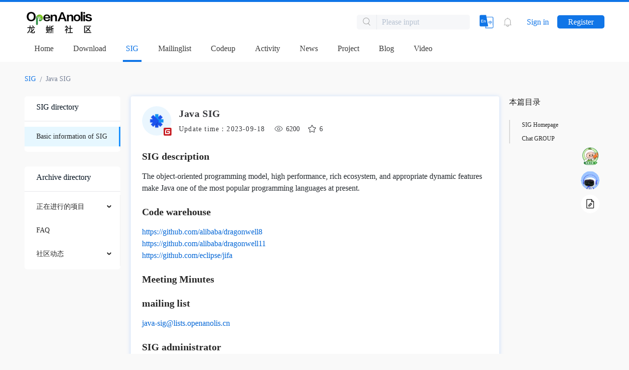

--- FILE ---
content_type: text/html;charset=UTF-8
request_url: https://openanolis.cn/sig/java
body_size: 1169
content:
<!DOCTYPE html>
<html xmlns="http://www.w3.org/1999/xhtml">
<head>
	<meta charset="utf-8">
	<meta http-equiv="X-UA-Compatible" content="IE=edge">

	<meta name="viewport" content="width=device-width, initial-scale=1">
    

	<meta name="applicable-device" content="pc,mobile">

	<title>Java SIG - OpenAnolis龙蜥操作系统开源社区</title>
	<meta name="keywords" content="OpenAnolis龙蜥操作系统开源社区"/>
	<meta name="description" content="OpenAnolis龙蜥操作系统开源社区"/>
    <meta property="og:description" content="OpenAnolis龙蜥操作系统开源社区"/>
    <meta property="og:image" content="https://img.alicdn.com/imgextra/i1/O1CN01oJnJZg1yK4RzI4Rx2_!!6000000006559-2-tps-118-118.png" />

	<link rel="stylesheet" href="https://openanolis.cn/assets/css/sigDetails/3f76df35ce8573d2d6e4.css">
	

    <link rel="stylesheet" href="https://openanolis.cn/assets/navigation/css/c2a23953383974419096.css">
    

    <link type="image/png" href="https://img.alicdn.com/imgextra/i1/O1CN01oJnJZg1yK4RzI4Rx2_!!6000000006559-2-tps-118-118.png" rel="shortcut icon" />

	<script nonce="7c52a17d-650a-466b-a51a-48aed318c9ed">
		var GLOBAL_CONFIG = {
			"oauth_callback" : null,
			"TAB_NAME" : "sig",
			"SHOW_TAB" : true,
			"USER_INFO" : null,
			"TOP_BAR" : [{"flag":"","TAB_NAME":"home","newWindow":"false","singlePage":"false","hotContent":null,"link":"https:\/\/openanolis.cn","title":"Home","hot":null,"upperLevelMenu":[]},{"flag":"","TAB_NAME":"download","newWindow":"false","singlePage":"false","hotContent":null,"link":"https:\/\/openanolis.cn\/download","title":"Download","hot":null,"upperLevelMenu":[]},{"flag":"","TAB_NAME":"sig","newWindow":"false","singlePage":"false","hotContent":null,"link":"https:\/\/openanolis.cn\/sig","title":"SIG","hot":null,"upperLevelMenu":[]},{"flag":"","TAB_NAME":"","newWindow":"true","singlePage":"true","hotContent":null,"link":"https:\/\/lists.openanolis.cn\/postorius\/","title":"Mailinglist","hot":null,"upperLevelMenu":[]},{"flag":"","TAB_NAME":"","newWindow":"true","singlePage":"false","hotContent":null,"link":"https:\/\/codeup.openanolis.cn\/open-source","title":"Codeup","hot":null,"upperLevelMenu":[]},{"flag":"","TAB_NAME":"activity","newWindow":"false","singlePage":"false","hotContent":null,"link":"https:\/\/openanolis.cn\/activity","title":"Activity","hot":null,"upperLevelMenu":[]},{"flag":"","TAB_NAME":"news","newWindow":"false","singlePage":"false","hotContent":null,"link":"https:\/\/openanolis.cn\/news","title":"News","hot":null,"upperLevelMenu":[]},{"flag":"","TAB_NAME":"project","newWindow":"false","singlePage":"false","hotContent":null,"link":"https:\/\/openanolis.cn\/project","title":"Project","hot":null,"upperLevelMenu":[]},{"flag":"","TAB_NAME":"blog","newWindow":"false","singlePage":"false","hotContent":null,"link":"https:\/\/openanolis.cn\/blog","title":"Blog","hot":null,"upperLevelMenu":[]},{"flag":"","TAB_NAME":"video","newWindow":"false","singlePage":"false","hotContent":null,"link":"https:\/\/openanolis.cn\/video\/","title":"Video","hot":null,"upperLevelMenu":[]}],
			"BOTTOM_BAR" : [{"flag":null,"TAB_NAME":"privacy-policy","newWindow":"true","singlePage":"true","hotContent":null,"link":"https:\/\/openanolis.cn\/page\/privacy-policy","title":"privacy policy","hot":null,"upperLevelMenu":null},{"flag":null,"TAB_NAME":"contact","newWindow":"true","singlePage":"true","hotContent":null,"link":"https:\/\/openanolis.cn\/page\/contact","title":"contact","hot":null,"upperLevelMenu":null}],
			"BLOG_PUBLISH" : true
		}
	</script>
</head>
<body>
<div id="root"></div>
<script src="https://openanolis.cn/assets/navigation/js/c2a23953383974419096.js"></script>


<script src="https://openanolis.cn/assets/js/sigDetails/3f76df35ce8573d2d6e4.js"></script>

</body>
</html>



--- FILE ---
content_type: text/css
request_url: https://openanolis.cn/assets/navigation/css/c2a23953383974419096.css
body_size: 2421
content:
.coral-modal-container{position:fixed;top:0;left:0;right:0;bottom:0;background:rgba(0,13,47,.6);display:-webkit-box;display:-webkit-flex;display:-ms-flexbox;display:flex;-webkit-box-pack:center;-webkit-justify-content:center;-ms-flex-pack:center;justify-content:center;-webkit-box-align:center;-webkit-align-items:center;-ms-flex-align:center;align-items:center;z-index:10}.coral-modal-container .icon{width:1.5em;height:1.5em;margin-right:10px;vertical-align:-.38em;fill:currentColor;overflow:hidden}.coral-alert-container{width:401px;padding:0 20px;font-size:16px;background:#fff;box-shadow:0 5px 15px 0 rgba(27,43,79,.2);border-radius:4px}.coral-alert-container .coral-alert-header{overflow:hidden}.coral-alert-container .coral-alert-header .coral-alert-title{float:left;margin-top:33px;margin-bottom:20px;color:#37383c;font-size:20px;font-weight:700}.coral-alert-container .coral-alert-header .close-btn{float:right;padding:17px 0;color:#495571;font-size:20px;cursor:pointer}.coral-alert-container .coral-alert-footer{display:-webkit-box;display:-webkit-flex;display:-ms-flexbox;display:flex;-webkit-box-orient:vertical;-webkit-box-direction:normal;-webkit-flex-direction:column;-ms-flex-direction:column;flex-direction:column;-webkit-box-align:end;-webkit-align-items:flex-end;-ms-flex-align:end;align-items:flex-end;padding:30px 0}.coral-alert-container .coral-alert-footer .ensure-btn{cursor:pointer;display:inline-block;height:36px;width:104px;color:#fff;text-align:center;line-height:36px;background:#0f75e7;border-radius:5px}.coral-confirm-container{width:401px;padding:0 20px;font-size:16px;background:#fff;box-shadow:0 5px 15px 0 rgba(27,43,79,.2);border-radius:4px}.coral-confirm-container .coral-confirm-header{overflow:hidden}.coral-confirm-container .coral-confirm-header .coral-confirm-title{float:left;margin-top:33px;margin-bottom:20px;color:#37383c;font-size:20px;font-weight:700}.coral-confirm-container .coral-confirm-header .close-btn{float:right;padding:17px 0;color:#495571;font-size:20px;cursor:pointer}.coral-confirm-container .coral-confirm-footer{padding:30px 0;text-align:right}.coral-confirm-container .coral-confirm-footer .ensure-btn{display:inline-block;height:36px;width:104px;margin-right:10px;color:#fff;text-align:center;line-height:36px;background:#0f75e7;border-radius:5px;cursor:pointer}.coral-confirm-container .coral-confirm-footer .cancel-btn{display:inline-block;height:36px;width:104px;color:#0f75e7;text-align:center;line-height:36px;border:1px solid #1075e7;border-radius:5px;cursor:pointer}.coral-toast-container{padding:10px 20px;background:#fff;border-radius:5px}.coralnav-tab-container{display:-webkit-box;display:-webkit-flex;display:-ms-flexbox;display:flex;-webkit-box-pack:start;-webkit-justify-content:flex-start;-ms-flex-pack:start;justify-content:flex-start;-webkit-box-align:center;-webkit-align-items:center;-ms-flex-align:center;align-items:center}.coralnav-tab-container .entry-code-space{text-overflow:ellipsis;white-space:nowrap;vertical-align:text-top;float:right;margin-bottom:-4px;padding:6px 0 15px;color:#5c636b}.coralnav-tab-container .entry-code-space .icon{width:1.5rem;height:1.5rem;margin-right:13px;vertical-align:-.38em}.coralnav-tab-container .entry-code-space:hover{color:#010f1c}.coralnav-tab-container .coralnav-tab-container-list{float:left;width:990px;display:-webkit-box;display:-webkit-flex;display:-ms-flexbox;display:flex;-webkit-box-pack:start;-webkit-justify-content:flex-start;-ms-flex-pack:start;justify-content:flex-start}.coraltabitem-container{display:inline-block;position:relative;display:-webkit-box;display:-webkit-flex;display:-ms-flexbox;display:flex}.coraltabitem-container .coral-tab-item{display:inline-block;margin:0 14px;padding:6px 6px 15px;text-align:center;color:#3b3b3b;line-height:1;border-bottom:4px solid transparent;white-space:nowrap}.coraltabitem-container .coral-tab-item:hover,.coraltabitem-container .item-actived{color:#0f75e7;border-bottom:4px solid #0f75e7}.coraltabitem-container .coral-tab-item-icon{display:inline-block;position:relative;top:-10px;left:-14px;width:40px}.coraltabitem-container .coral-tab-item-icon>img{width:40px;vertical-align:top}.coraltabitem-container .coral-tab-item-hot{display:inline-block;height:16px;line-height:16px;border-radius:2px;font-weight:400;font-size:12px;color:#77a881;text-align:center;position:absolute;top:0;left:0;width:40px;overflow:hidden}.coraltabitem-container .tabItem-menu{position:absolute;top:50px;left:0;display:-webkit-box;display:-webkit-flex;display:-ms-flexbox;display:flex;-webkit-box-orient:vertical;-webkit-box-direction:normal;-webkit-flex-direction:column;-ms-flex-direction:column;flex-direction:column;-webkit-box-pack:justify;-webkit-justify-content:space-between;-ms-flex-pack:justify;justify-content:space-between;width:168px;background:#fff;box-shadow:0 1px 8px 0 rgba(34,123,255,.24);border-radius:5px;z-index:1000}.coraltabitem-container .tabItem-menu .tabItem_main{height:36px;min-width:168px;border-radius:5px;line-height:36px;text-align:center;font-size:13px;color:#1f2024}.coraltabitem-container .tabItem-menu .tabItem_main:hover{background:#f5f6f7;color:#1b58f4}.coraltabitem-container .tabItem-menu .tabItem_main .menuItem{display:inline-block;width:100%;height:100%;position:relative}.coraltabitem-container .tabItem-menu .tabItem_main .menuItem .menuItem-icon{position:absolute!important;left:102px;top:-6px}.coraltabitem-container .tabItem-menu .tabItem_main .menuItem .menuItem-icon>img{width:40px;vertical-align:top}.coraltabitem-container .tabItem-menu .tabItem_main .menuItem .arrow{width:10px;height:10px;display:inline-block;position:absolute;right:20px;top:13px}.coraltabitem-container .tabItem-menu .tabItem_submenu{position:absolute;top:0;left:178px;display:-webkit-box;display:-webkit-flex;display:-ms-flexbox;display:flex;-webkit-box-orient:vertical;-webkit-box-direction:normal;-webkit-flex-direction:column;-ms-flex-direction:column;flex-direction:column;-webkit-box-pack:justify;-webkit-justify-content:space-between;-ms-flex-pack:justify;justify-content:space-between;width:168px;background:#fff;box-shadow:0 1px 8px 0 rgba(34,123,255,.24);border-radius:5px;z-index:1000}.coraltabitem-container .tabItem-menu .tabItem_submenu .submenu_item{display:inline-block;height:36px;min-width:168px;border-radius:5px;line-height:36px;text-align:center;font-size:13px;color:#1f2024;position:relative}.coraltabitem-container .tabItem-menu .tabItem_submenu .submenu_item:hover{background:#f5f6f7;color:#1b58f4}.coraltabitem-container .tabItem-menu .tabItem_submenu .submenu_item .submenuItem-icon{position:absolute!important;left:92px;top:-6px}.coraltabitem-container .tabItem-menu .tabItem_submenu .submenu_item .submenuItem-icon>img{width:40px;vertical-align:top}.coraltabitem-container .tabItem-menu .tabItem_submenu .submenu_item-actived{background:#f5f6f7;color:#1b58f4}.icon{width:1em;height:1em;vertical-align:-.15em;fill:currentColor;overflow:hidden}.coralnav-search-container{display:inline-block;margin-right:20px;background:#f6f7f9;border-radius:5px}.coralnav-search-container .coralnav-search-btn{display:inline-block;padding:4px 12px}.coralnav-search-container .coralnav-search{display:inline-block;padding:4px 10px;border-radius:0 5px 5px 0;line-height:1.4;background:#f6f7f9;border:none;border-left:1px solid rgba(134,152,178,.14);outline:none}.coralnav-search-container .coralnav-search::-webkit-input-placeholder{color:#b7c2d1}.coralnav-search-container .coralnav-search:-ms-input-placeholder{color:#b7c2d1}.coralnav-search-container .coralnav-search::placeholder{color:#b7c2d1}.coralnav-search-container .coralnav-search:focus{outline:none}.coralnav-bell-container{position:relative;margin-right:20px;line-height:1}.coralnav-bell-container .iconfont{color:#9a9b9b}.coralnav-bell-container .icon{width:18px!important;height:22px!important}.coralnav-bell-container .bell-dot_num{right:-15px;width:24px;border-radius:8px}.coralnav-bell-container .bell-dot,.coralnav-bell-container .bell-dot_num{position:absolute;top:-4px;height:16px;background-color:#e5484d;font-size:12px;color:#fff;letter-spacing:0;text-align:center;line-height:16px}.coralnav-bell-container .bell-dot{right:-7px;width:16px;border-radius:50%}.nav-languageIcon-container{position:relative;margin-right:20px;line-height:1;color:#1075e7}.nav-languageIcon-container :hover{color:#125ce2;cursor:pointer}.coralnav-userinfo-container{position:relative;height:100%;color:#5c636b}.coralnav-userinfo-container .user-name-author{border-radius:50%;position:relative;bottom:-10px;left:-14px}.coralnav-userinfo-container .user-name-container{display:inline-block;cursor:pointer}.coralnav-userinfo-container .user-name-container .user-name{margin-right:4px}.coralnav-userinfo-container .user-name-container .icon{width:13px;height:7px;vertical-align:middle}.coralnav-userinfo-container .user-menu{position:absolute;top:35px;right:0;display:-webkit-box;display:-webkit-flex;display:-ms-flexbox;display:flex;-webkit-box-orient:vertical;-webkit-box-direction:normal;-webkit-flex-direction:column;-ms-flex-direction:column;flex-direction:column;-webkit-box-pack:justify;-webkit-justify-content:space-between;-ms-flex-pack:justify;justify-content:space-between;width:207px;background:#fff;box-shadow:0 2px 8px 0 rgba(0,0,0,.15);border:1px solid #e2e4e8;border-radius:10px;z-index:1000}.coralnav-userinfo-container .user-menu .triangle{position:absolute;right:24px;top:-8px;width:14px;height:14px;background:#fff;-webkit-transform:rotate(45deg);-ms-transform:rotate(45deg);transform:rotate(45deg);border-top:1px solid #e2e4e8;border-left:1px solid #e2e4e8}.coralnav-userinfo-container .user-menu .user-menu-info .user-state{display:block;margin-top:8px;margin-left:30px;font-size:12px;color:#1075e7}.coralnav-userinfo-container .user-menu .user-menu-info .user-menu-name-container{margin:13px 13px 0;padding-bottom:12px;border-bottom:1px solid #e8e8e8;display:-webkit-box;display:-webkit-flex;display:-ms-flexbox;display:flex}.coralnav-userinfo-container .user-menu .user-menu-info .user-menu-name-container .user-name-title{display:inline-block;height:22px;line-height:22px;vertical-align:text-bottom;font-size:12px;margin-left:5px;color:#8d8d8e}.coralnav-userinfo-container .user-menu .user-menu-info .user-menu-item{display:block;padding:12px 15px;color:#5c636b}.coralnav-userinfo-container .user-menu .user-menu-info .user-menu-item .icon{margin-right:10px}.coralnav-userinfo-container .user-menu .user-menu-info .user-menu-item:hover{color:#010f1c;background-color:#eaf6fe}.coralnav-userinfo-container .user-menu .user-menu-btn{display:block;width:100%;height:44px;text-align:center;color:#5c636b;line-height:44px;background:#f6f7f8;border-top:1px solid #e2e4e8;border-radius:0 0 10px 10px;cursor:pointer}.coralnav-userinfo-container .user-menu .user-menu-btn:hover{color:#1075e7}.circle-img{display:inline-block;text-align:center;line-height:1;border-radius:100%;overflow:hidden;position:relative}.circle-img img{max-width:100%;max-height:100%;position:absolute;top:50%;left:50%;-webkit-transform:translate(-50%,-50%);-ms-transform:translate(-50%,-50%);transform:translate(-50%,-50%)}a,a:active,a:hover,a:visited{text-decoration:none;color:inherit}.coralnav-container{width:100%;min-width:1160px;background:#fff;box-shadow:0 1px 8px 0 rgba(34,123,255,.24);border-top:4px solid #1075e7}.coralnav-container .icon{width:1em;height:1em;vertical-align:-.15em;fill:currentColor;overflow:hidden}.coralnav-container .coralnav-content{width:1180px;margin:0 auto}.coralnav-container .coralnav-content .coralnav-top-container{display:-webkit-box;display:-webkit-flex;display:-ms-flexbox;display:flex;-webkit-box-pack:justify;-webkit-justify-content:space-between;-ms-flex-pack:justify;justify-content:space-between;-webkit-box-align:center;-webkit-align-items:center;-ms-flex-align:center;align-items:center}.coralnav-container .coralnav-content .coralnav-top-container .cur-title{padding-left:18px;height:20px;font-family:PingFangSC-Regular;font-size:14px;color:#505050;letter-spacing:1px;font-weight:400;cursor:pointer}.coralnav-container .coralnav-content .coralnav-top-container .cur-title:hover{color:#1075e7;font-weight:700}.coralnav-container .coralnav-content .coralnav-top-container .active-title{padding-left:18px;color:#1075e7;font-weight:700;cursor:pointer}.coralnav-container .coralnav-content .coralnav-title-left{display:-webkit-box;display:-webkit-flex;display:-ms-flexbox;display:flex;-webkit-box-align:center;-webkit-align-items:center;-ms-flex-align:center;align-items:center}.coralnav-container .coralnav-content .coralnav-title-left .coralnav-title-link{color:#011c12;font-weight:700}.coralnav-container .coralnav-content .coralnav-title-left .coralnav-title-link img{min-height:28px}.coralnav-container .coralnav-content .coralnav-title-left .coralnav-title-link .mini-title{height:28px;font-size:14px;line-height:28px}.coralnav-container .coralnav-content .coralnav-title-left .coralnav-title-link .normal-title{font-size:18px;line-height:.7}.coralnav-container .coralnav-content .coralnav-title-left .mini-divider{display:inline-block;width:1px;height:16px;margin-left:12px;background:#e0e0e0}.coralnav-container .coralnav-content .coralnav-title-right{display:-webkit-box;display:-webkit-flex;display:-ms-flexbox;display:flex;-webkit-box-align:center;-webkit-align-items:center;-ms-flex-align:center;align-items:center}.coralnav-container .coralnav-content .coralnav-title-right .coralnav-login-btn{color:#1075e7;padding:5px 10px}.coralnav-container .coralnav-content .coralnav-title-right .coralnav-register-btn{margin-left:7px;padding:5px 22px;color:#fff;background:#1075e7;border-radius:5px}.coralnav-modal .input-email{display:-webkit-box;display:-webkit-flex;display:-ms-flexbox;display:flex;-webkit-box-align:end;-webkit-align-items:flex-end;-ms-flex-align:end;align-items:flex-end}.coralnav-modal .input-email .l_input-cont{width:360px}.coralnav-modal .input-email .input-button{width:130px;height:36px;line-height:36px;color:#fff;text-align:center;background:#0f75e7;border-radius:5px;font-size:14px;margin-left:10px;cursor:pointer}.coralnav-modal .input-email .input-botton-disable{cursor:no-drop}

--- FILE ---
content_type: image/svg+xml
request_url: https://img.alicdn.com/tfs/TB1Eh._UFP7gK0jSZFjXXc5aXXa-35-35.svg
body_size: 204
content:
<svg width="35" height="35" xmlns="http://www.w3.org/2000/svg" xmlns:xlink="http://www.w3.org/1999/xlink"><defs><circle id="a" cx="17.5" cy="17.5" r="17.5"/></defs><g fill="none" fill-rule="evenodd"><mask id="b" fill="#fff"><use xlink:href="#a"/></mask><use fill="#E0ECFF" xlink:href="#a"/><path d="M11 13.352c0 3.508 2.89 6.353 6.453 6.353 3.564 0 6.45-2.845 6.45-6.353C23.904 9.842 21.015 7 17.45 7 13.886 7 11 9.842 11 13.352zM20.552 21h-6.104A9.447 9.447 0 005 30.315v.606c0 2.097 4.16 5.205 9.375 5.205h6.567c5.233 0 9.058-3.108 9.058-5.205v-.606C29.928 25.151 25.717 21 20.552 21z" fill="#1075E7" fill-rule="nonzero" opacity=".432" mask="url(#b)"/></g></svg>

--- FILE ---
content_type: application/javascript
request_url: https://at.alicdn.com/t/font_2066898_s58e1ywdrfa.js
body_size: 64756
content:
!function(a){var l,h,i,t,c,o='<svg><symbol id="iconhuiyi" viewBox="0 0 1024 1024"><path d="M392.77866667 537.696c-43.34933333-35.2096-71.08266667-89.152-71.08266667-149.62133333 0-106.08533333 85.35893333-192.08533333 190.65386667-192.08533334 105.296 0 190.65493333 86 190.65493333 192.08533334 0 60.46933333-27.73333333 114.41173333-71.08266667 149.62133333 115.088 47.4816 196.16106667 161.45173333 196.16106667 294.50026667 0 12.83413333-0.75413333 25.4912-2.2208 37.92746666H757.23733333a253.38666667 253.38666667 0 0 0 2.8416-37.92746666c0-137.84426667-110.912-249.58933333-247.72906666-249.58933334-136.81706667 0-247.72906667 111.74506667-247.72906667 249.58933334 0 12.89386667 0.97066667 25.55946667 2.8416 37.92746666H198.83733333a323.77066667 323.77066667 0 0 1-2.2208-37.92746666c0-133.04853333 81.07306667-247.01866667 196.16213334-294.50026667z m119.5712-26.05013333c67.7376 0 122.65066667-55.32373333 122.65066666-123.57013334 0-68.2464-54.912-123.5712-122.65066666-123.5712-67.7376 0-122.65066667 55.3248-122.65066667 123.5712 0 68.24533333 54.912 123.57013333 122.65066667 123.57013334zM711.55946667 154.66666667c105.2288 0 190.5344 86.016 190.5344 192.12373333 0 60.48-27.7152 114.43306667-71.03786667 149.65013333C946.07146667 543.93173333 1027.09333333 657.92533333 1027.09333333 790.99946667c0 12.83626667-0.75413333 25.49546667-2.21973333 37.93493333h-68.5824a253.64266667 253.64266667 0 0 0 2.84053333-37.93493333c0-137.872-100.176-249.6384-236.90666666-249.6384-20.35946667-0.56106667-34.67733333-15.888-34.67733334-35.488 0-19.59893333 13.2512-34.4064 34.67733334-35.488 67.69493333 0 111.90613333-55.33546667 111.90613333-123.59466667 0-68.26026667-54.87786667-123.59466667-122.5728-123.59466667-4.736 0-10.26773333 0.56853333-16.59413333 1.7088-16.49066667 2.97066667-32.2688-7.9904-35.23946667-24.4832a30.34133333 30.34133333 0 0 1-0.32106667-2.2752c-2.13013333-20.71466667 12.61866667-39.36106667 33.26826667-42.05866666 7.25653333-0.9472 13.552-1.4208 18.8864-1.4208z m-399.22453334 0c-105.22986667 0-190.5344 86.016-190.5344 192.12373333 0 60.48 27.7152 114.43306667 71.03786667 149.65013333C77.82186667 543.93173333-3.2 657.92533333-3.2 790.99946667c0 12.83626667 0.75413333 25.49546667 2.21866667 37.93493333h68.5824a253.64266667 253.64266667 0 0 1-2.83946667-37.93493333c0-137.872 100.17493333-249.6384 236.90666667-249.6384 16.1984 1.57226667 34.67733333-15.888 34.67733333-35.488 0-19.59893333-18.47893333-35.47306667-34.67733333-35.488-67.69493333 0-111.90613333-55.33546667-111.90613334-123.59466667 0-68.26026667 54.87786667-123.59466667 122.5728-123.59466667 4.736 0 10.26666667 0.56853333 16.59306667 1.7088 16.49173333 2.97066667 32.26986667-7.9904 35.24053333-24.4832 0.13546667-0.75413333 0.24213333-1.51253333 0.32-2.2752 2.1312-20.71466667-12.61866667-39.36106667-33.2672-42.05866666-7.2576-0.9472-13.55306667-1.4208-18.8864-1.4208z"  ></path></symbol><symbol id="iconhuiyi-copy" viewBox="0 0 1024 1024"><path d="M392.77866667 537.696c-43.34933333-35.2096-71.08266667-89.152-71.08266667-149.62133333 0-106.08533333 85.35893333-192.08533333 190.65386667-192.08533334 105.296 0 190.65493333 86 190.65493333 192.08533334 0 60.46933333-27.73333333 114.41173333-71.08266667 149.62133333 115.088 47.4816 196.16106667 161.45173333 196.16106667 294.50026667 0 12.83413333-0.75413333 25.4912-2.2208 37.92746666H757.23733333a253.38666667 253.38666667 0 0 0 2.8416-37.92746666c0-137.84426667-110.912-249.58933333-247.72906666-249.58933334-136.81706667 0-247.72906667 111.74506667-247.72906667 249.58933334 0 12.89386667 0.97066667 25.55946667 2.8416 37.92746666H198.83733333a323.77066667 323.77066667 0 0 1-2.2208-37.92746666c0-133.04853333 81.07306667-247.01866667 196.16213334-294.50026667z m119.5712-26.05013333c67.7376 0 122.65066667-55.32373333 122.65066666-123.57013334 0-68.2464-54.912-123.5712-122.65066666-123.5712-67.7376 0-122.65066667 55.3248-122.65066667 123.5712 0 68.24533333 54.912 123.57013333 122.65066667 123.57013334zM711.55946667 154.66666667c105.2288 0 190.5344 86.016 190.5344 192.12373333 0 60.48-27.7152 114.43306667-71.03786667 149.65013333C946.07146667 543.93173333 1027.09333333 657.92533333 1027.09333333 790.99946667c0 12.83626667-0.75413333 25.49546667-2.21973333 37.93493333h-68.5824a253.64266667 253.64266667 0 0 0 2.84053333-37.93493333c0-137.872-100.176-249.6384-236.90666666-249.6384-20.35946667-0.56106667-34.67733333-15.888-34.67733334-35.488 0-19.59893333 13.2512-34.4064 34.67733334-35.488 67.69493333 0 111.90613333-55.33546667 111.90613333-123.59466667 0-68.26026667-54.87786667-123.59466667-122.5728-123.59466667-4.736 0-10.26773333 0.56853333-16.59413333 1.7088-16.49066667 2.97066667-32.2688-7.9904-35.23946667-24.4832a30.34133333 30.34133333 0 0 1-0.32106667-2.2752c-2.13013333-20.71466667 12.61866667-39.36106667 33.26826667-42.05866666 7.25653333-0.9472 13.552-1.4208 18.8864-1.4208z m-399.22453334 0c-105.22986667 0-190.5344 86.016-190.5344 192.12373333 0 60.48 27.7152 114.43306667 71.03786667 149.65013333C77.82186667 543.93173333-3.2 657.92533333-3.2 790.99946667c0 12.83626667 0.75413333 25.49546667 2.21866667 37.93493333h68.5824a253.64266667 253.64266667 0 0 1-2.83946667-37.93493333c0-137.872 100.17493333-249.6384 236.90666667-249.6384 16.1984 1.57226667 34.67733333-15.888 34.67733333-35.488 0-19.59893333-18.47893333-35.47306667-34.67733333-35.488-67.69493333 0-111.90613333-55.33546667-111.90613334-123.59466667 0-68.26026667 54.87786667-123.59466667 122.5728-123.59466667 4.736 0 10.26666667 0.56853333 16.59306667 1.7088 16.49173333 2.97066667 32.26986667-7.9904 35.24053333-24.4832 0.13546667-0.75413333 0.24213333-1.51253333 0.32-2.2752 2.1312-20.71466667-12.61866667-39.36106667-33.2672-42.05866666-7.2576-0.9472-13.55306667-1.4208-18.8864-1.4208z" fill="#515151" ></path></symbol><symbol id="iconhaichong" viewBox="0 0 1024 1024"><path d="M0 0h1024v1024H0V0z" fill="#202425" opacity=".01" ></path><path d="M512 34.133333a273.066667 273.066667 0 0 1 273.066667 273.066667v102.4a68.266667 68.266667 0 0 1-68.266667 68.266667H307.2a68.266667 68.266667 0 0 1-68.266667-68.266667V307.2a273.066667 273.066667 0 0 1 273.066667-273.066667z" fill="#FFAA44" ></path><path d="M375.466667 136.533333a102.4 102.4 0 1 1-204.8 0 102.4 102.4 0 0 1 204.8 0z m477.866666 0a102.4 102.4 0 1 1-204.8 0 102.4 102.4 0 0 1 204.8 0zM307.2 307.2a136.6016 136.6016 0 0 0-127.5904 87.790933L98.986667 334.506667a51.2 51.2 0 1 0-61.44 81.92L170.666667 516.266667V563.2H68.266667a51.2 51.2 0 0 0 0 102.4h102.8096c0.7168 14.609067 2.389333 28.9792 4.881066 43.042133a48.8448 48.8448 0 0 0-1.877333 1.3312l-136.533333 102.4a51.2 51.2 0 0 0 61.44 81.92l112.264533-84.206933a342.1184 342.1184 0 0 0 210.773333 167.799467c20.138667 5.461333 38.775467-10.581333 38.775467-31.470934V580.266667a51.2 51.2 0 0 1 102.4 0v366.148266c0 20.855467 18.670933 36.9664 38.8096 31.470934a342.152533 342.152533 0 0 0 210.7392-167.799467l112.298667 84.206933a51.2 51.2 0 0 0 61.44-81.92l-136.533334-102.4a53.213867 53.213867 0 0 0-1.877333-1.365333c2.491733-14.0288 4.096-28.398933 4.846933-43.008H955.733333a51.2 51.2 0 0 0 0-102.4h-102.4v-46.933333l133.12-99.84a51.2 51.2 0 0 0-61.44-81.92l-80.657066 60.484266A136.567467 136.567467 0 0 0 716.8 307.2H307.2z" fill="#FF7744" ></path></symbol><symbol id="iconliwu" viewBox="0 0 1024 1024"><path d="M737.792 2.048c-118.272 0-182.784 96.768-215.552 176.128-33.28-78.848-97.792-176.128-215.552-176.128-78.848 0-147.968 71.68-147.968 155.136s69.12 155.136 147.968 155.136h431.616c78.848 0 147.968-71.68 147.968-155.136s-69.632-155.136-148.48-155.136z m0 248.832h-179.2c22.016-71.68 75.776-188.416 179.2-188.416 49.664 0 91.648 43.008 91.648 94.208s-41.984 94.208-91.648 94.208z m-431.616-185.856c103.936 0 156.672 119.296 179.2 185.856h-179.2c-49.152 0-91.648-45.056-91.648-96.768 0-50.176 40.448-89.088 91.648-89.088z" fill="#CB522E" ></path><path d="M128 542.72h788.48v476.16h-788.48z" fill="#5161C4" ></path><path d="M35.84 281.6h92.16v261.12h-92.16zM916.48 281.6h92.16v261.12h-92.16z" fill="#CB522E" ></path><path d="M897.536 281.6H128v261.12h788.48v-261.12z" fill="#3E3E9B" ></path><path d="M465.92 281.6h97.28v737.28h-97.28z" fill="#FFFFFF" ></path></symbol><symbol id="icongongxian" viewBox="0 0 1024 1024"><path d="M983.16843438 31.92001063l-44.12028343-22.05810365C878.4389764 105.02764549 708.40340055 173.63126834 507.70114909 173.63126834c-195.89389684 0-362.44310986-65.41888744-426.69353642-157.03848197l-41.89069684 26.20749977c57.67443505 81.55180576 173.78280475 137.50751488 306.48740073 163.96908804-156.33197079 58.38094623-267.93497025 209.75103282-267.93497024 387.83812157 0 228.72494218 183.69706262 414.09453498 410.35138222 414.09453498 226.65567786 0 422.39468552-185.41714682 422.39468551-414.09453498 0-88.58974697-29.59875589-170.49752553-78.77059584-237.83622253l-41.032013 20.74562242c44.57136429 60.20157159 71.53836369 133.81327573 71.53836368 213.54581442 0 202.72396043-172.52059409 367.04902125-372.25682655 367.04902127-199.74030863 0-361.63605618-164.32506085-361.63605622-367.04902127 0-202.71852602 161.8957489-367.04358685 361.63605622-367.04358685 4.14532001 0 7.0325068-0.10190075 10.06914702-0.25543166C697.16714958 228.26906315 897.00935893 169.17752959 983.16843438 31.92001063L983.16843438 31.92001063zM457.46138942 414.75277009l-140.74524009 140.74524006c-19.42906636 19.43042464-19.42906636 50.94491261 0 70.37533726l140.74524009 140.74524005c19.43042464 19.43042464 50.95034702 19.43042464 70.37533722 0l140.74524008-140.74524005c19.43042464-19.43042464 19.43042464-50.94491261 0-70.37533726l-140.74524008-140.74524006C508.41173642 395.32370373 476.89181404 395.32370373 457.46138942 414.75277009L457.46138942 414.75277009zM620.92776774 622.22666096l-94.70922322 94.66166921c-17.40327994 17.40327994-45.68547845 17.40327994-63.14174683 0l-94.65623479-94.66166921c-17.40327994-17.4494757-17.40327994-45.68004403 0-63.13495281l94.65623479-94.65623479c17.45626837-17.45626837 45.68547845-17.45626837 63.14174683 0l94.70922322 94.65623479C638.38267651 576.54661826 638.38267651 604.77718661 620.92776774 622.22666096L620.92776774 622.22666096zM620.92776774 622.22666096" fill="#505050" ></path></symbol><symbol id="icongongxian-copy" viewBox="0 0 1024 1024"><path d="M983.16843438 31.92001063l-44.12028343-22.05810365C878.4389764 105.02764549 708.40340055 173.63126834 507.70114909 173.63126834c-195.89389684 0-362.44310986-65.41888744-426.69353642-157.03848197l-41.89069684 26.20749977c57.67443505 81.55180576 173.78280475 137.50751488 306.48740073 163.96908804-156.33197079 58.38094623-267.93497025 209.75103282-267.93497024 387.83812157 0 228.72494218 183.69706262 414.09453498 410.35138222 414.09453498 226.65567786 0 422.39468552-185.41714682 422.39468551-414.09453498 0-88.58974697-29.59875589-170.49752553-78.77059584-237.83622253l-41.032013 20.74562242c44.57136429 60.20157159 71.53836369 133.81327573 71.53836368 213.54581442 0 202.72396043-172.52059409 367.04902125-372.25682655 367.04902127-199.74030863 0-361.63605618-164.32506085-361.63605622-367.04902127 0-202.71852602 161.8957489-367.04358685 361.63605622-367.04358685 4.14532001 0 7.0325068-0.10190075 10.06914702-0.25543166C697.16714958 228.26906315 897.00935893 169.17752959 983.16843438 31.92001063L983.16843438 31.92001063zM457.46138942 414.75277009l-140.74524009 140.74524006c-19.42906636 19.43042464-19.42906636 50.94491261 0 70.37533726l140.74524009 140.74524005c19.43042464 19.43042464 50.95034702 19.43042464 70.37533722 0l140.74524008-140.74524005c19.43042464-19.43042464 19.43042464-50.94491261 0-70.37533726l-140.74524008-140.74524006C508.41173642 395.32370373 476.89181404 395.32370373 457.46138942 414.75277009L457.46138942 414.75277009zM620.92776774 622.22666096l-94.70922322 94.66166921c-17.40327994 17.40327994-45.68547845 17.40327994-63.14174683 0l-94.65623479-94.66166921c-17.40327994-17.4494757-17.40327994-45.68004403 0-63.13495281l94.65623479-94.65623479c17.45626837-17.45626837 45.68547845-17.45626837 63.14174683 0l94.70922322 94.65623479C638.38267651 576.54661826 638.38267651 604.77718661 620.92776774 622.22666096L620.92776774 622.22666096zM620.92776774 622.22666096" fill="#000000" ></path></symbol><symbol id="iconbofang" viewBox="0 0 1024 1024"><path d="M512 0C230.4 0 0 230.4 0 512s230.4 512 512 512 512-230.4 512-512S793.6 0 512 0z m0 981.333333C253.866667 981.333333 42.666667 770.133333 42.666667 512S253.866667 42.666667 512 42.666667s469.333333 211.2 469.333333 469.333333-211.2 469.333333-469.333333 469.333333z" fill="#ffffff" ></path><path d="M672 441.6l-170.666667-113.066667c-57.6-38.4-106.666667-12.8-106.666666 57.6v256c0 70.4 46.933333 96 106.666666 57.6l170.666667-113.066666c57.6-42.666667 57.6-106.666667 0-145.066667z" fill="#ffffff" ></path></symbol><symbol id="iconsousuoxiao" viewBox="0 0 1024 1024"><path d="M756.565333 697.258667c2.133333 1.493333 4.224 3.157333 6.101334 5.12l241.664 241.621333c16.256 16.256 16.512 43.52-0.128 60.16a42.453333 42.453333 0 0 1-60.202667 0.170667l-241.664-241.664a41.429333 41.429333 0 0 1-5.034667-6.101334A424.917333 424.917333 0 0 1 426.666667 853.333333C191.018667 853.333333 0 662.314667 0 426.666667S191.018667 0 426.666667 0s426.666667 191.018667 426.666666 426.666667c0 102.698667-36.266667 196.949333-96.768 270.592zM426.666667 768a341.333333 341.333333 0 1 0 0-682.666667 341.333333 341.333333 0 0 0 0 682.666667z" fill="#000000" ></path></symbol><symbol id="iconlianxiren" viewBox="0 0 1024 1024"><path d="M405.333333 138.666667c147.285333 0 266.666667 119.381333 266.666667 266.666666 0 97.834667-52.693333 183.36-131.2 229.76 105.664 44.053333 186.133333 138.346667 209.621333 255.210667a32 32 0 1 1-62.72 12.586667c-26.389333-131.157333-140.672-227.626667-275.498666-230.826667l-6.314667-0.085333L405.333333 672h-0.853333c-137.386667 0.384-254.698667 97.749333-281.472 230.826667a32 32 0 0 1-62.741333-12.608c23.488-116.821333 103.978667-211.072 209.621333-255.146667A266.453333 266.453333 0 0 1 138.666667 405.333333c0-147.285333 119.381333-266.666667 266.666666-266.666666z m256-42.666667c135.488 0 245.333333 109.845333 245.333334 245.333333 0 79.786667-38.442667 152.128-99.456 197.312l-2.389334 1.706667C904.725333 591.893333 970.666667 693.76 970.666667 810.666667a32 32 0 0 1-64 0c0-113.045333-78.08-208.298667-188.757334-234.730667a32 32 0 0 1-0.704-62.08l-1.237333 0.426667A181.418667 181.418667 0 0 0 842.666667 341.333333a181.333333 181.333333 0 0 0-216.853334-177.856 32 32 0 0 1-12.437333-62.784c15.68-3.114667 31.722667-4.693333 47.957333-4.693333z m-256 106.666667a202.666667 202.666667 0 0 0 0 405.333333l-0.810666-0.021333 0.810666 0.021333h0.810667A202.666667 202.666667 0 0 0 405.333333 202.666667z" fill="#4E4E4E" ></path></symbol><symbol id="iconshijian" viewBox="0 0 1024 1024"><path d="M512 924c-55.6 0-109.6-10.9-160.4-32.4-49.1-20.8-93.1-50.5-131-88.3-37.8-37.8-67.5-81.9-88.3-131C110.9 621.6 100 567.6 100 512s10.9-109.6 32.4-160.4c20.8-49.1 50.5-93.1 88.3-131 37.8-37.8 81.9-67.5 131-88.3C402.4 110.9 456.4 100 512 100c75.8 0 150 20.8 214.4 60.1 11.8 7.2 15.5 22.6 8.3 34.4-7.2 11.8-22.6 15.5-34.4 8.3C643.8 168.2 578.6 150 512 150c-199.6 0-362 162.4-362 362s162.4 362 362 362 362-162.4 362-362c0-11.6-0.6-23.3-1.7-34.8-1.3-13.7 8.8-26 22.5-27.3 13.7-1.3 26 8.8 27.3 22.5 1.2 13.1 1.9 26.4 1.9 39.6 0 55.6-10.9 109.6-32.4 160.4-20.8 49.1-50.5 93.1-88.3 131-37.8 37.8-81.9 67.5-131 88.3C621.6 913.1 567.6 924 512 924z"  ></path><path d="M696.4 512.5H508.3c-13.8 0-25 11.3-25 25s11.2 25 25 25h188.1c13.8 0 25-11.3 25-25s-11.2-25-25-25z"  ></path><path d="M508.3 313c-13.8 0-25 11.3-25 25v199.5c0 13.8 11.3 25 25 25s25-11.3 25-25V338c0-13.7-11.2-25-25-25zM865.7 258.9l-42.4-137.7c-7.2-23.4-37.9-28.8-52.6-9.3L669 246.4c-14.8 19.5-1.2 47.5 23.3 48.1l144.1 3.2c20.4 0.5 35.3-19.2 29.3-38.8zM510 798.3c-13.8 0-25 11.3-25 25v11.5c0 13.8 11.3 25 25 25s25-11.3 25-25v-11.5c0-13.8-11.2-25-25-25zM509 167.3c-13.8 0-25 11.3-25 25v11.5c0 13.8 11.3 25 25 25s25-11.3 25-25v-11.5c0-13.8-11.2-25-25-25zM205.3 515.5h-11.5c-13.8 0-25 11.3-25 25s11.3 25 25 25h11.5c13.8 0 25-11.3 25-25s-11.3-25-25-25zM828.3 515.5h-12.5c-13.8 0-25 11.3-25 25s11.3 25 25 25h12.5c13.8 0 25-11.3 25-25s-11.3-25-25-25z"  ></path></symbol><symbol id="iconshouqi" viewBox="0 0 1024 1024"><path d="M881.194667 758.826667A58.666667 58.666667 0 1 0 964.138667 675.84l-410.666667-410.666667a58.666667 58.666667 0 0 0-82.944 0l-410.666667 410.666667a58.666667 58.666667 0 1 0 82.944 82.986667L512 389.632 881.194667 758.826667z" fill="#5c636b" ></path></symbol><symbol id="iconxiala" viewBox="0 0 1024 1024"><path d="M142.805333 265.173333A58.666667 58.666667 0 1 0 59.861333 348.16l410.666667 410.666667a58.666667 58.666667 0 0 0 82.944 0l410.666667-410.666667a58.666667 58.666667 0 1 0-82.944-82.986667L512 634.368 142.805333 265.173333z" fill="#5c636b" ></path></symbol><symbol id="iconshouqi-right-copy" viewBox="0 0 1024 1024"><path d="M265.173333 881.194667A58.666667 58.666667 0 1 0 348.16 964.138667l410.666667-410.666667a58.666667 58.666667 0 0 0 0-82.944l-410.666667-410.666667a58.666667 58.666667 0 1 0-82.986667 82.944L634.368 512 265.173333 881.194667z" fill="#5c636b" ></path></symbol><symbol id="iconxiala2-01" viewBox="0 0 1079 1024"><path d="M 503.074 573.449 a 51.6864 51.6864 0 0 0 73.3184 0 l 369.707 -370.492 a 52.224 52.224 0 0 0 0 -73.6597 a 51.6693 51.6693 0 0 0 -73.3184 0 L 539.716 463.07 L 206.652 129.297 a 51.6693 51.6693 0 0 0 -73.3184 0 a 52.2667 52.2667 0 0 0 0 73.6597 l 369.741 370.492 Z m 369.707 -122.871 L 539.716 784.341 L 206.652 450.577 a 51.6693 51.6693 0 0 0 -73.3184 0 a 52.2496 52.2496 0 0 0 0 73.6427 l 369.732 370.492 a 51.7035 51.7035 0 0 0 73.3184 0 l 369.741 -370.492 a 52.2581 52.2581 0 0 0 0 -73.6427 a 51.7035 51.7035 0 0 0 -73.344 0 Z" fill="#1075E7" ></path></symbol><symbol id="iconre1" viewBox="0 0 1024 1024"><path d="M590.912 680.32c-0.64 40.192-4.16 65.28-1.28 108.288l63.36-2.688-2.048-105.344-60.032-0.256zM414.208 483.648v-59.136s-40.32 9.6-59.2 14.272v-51.776c20.8 0.448 59.2 0 59.2 0v-59.136c-23.232 1.92-37.888-0.512-59.2 0v-118.4h-59.136v118.4c-36.928 0-23.232 2.816-59.2 0v59.136c28.416-3.776 14.72 0 59.2 0v59.2c-32.64 6.592-36.672 13.632-81.216 20.224 7.616 18.496 13.248 39.552 17.088 63.232 26.496-10.88 24.832-14.4 64.128-24.32v59.2c0 29.824-22.272 33.408-56.96 30.208 12.736 17.536 30.208 30.528 33.92 55.616 13.056-2.304 43.328 3.648 59.136-1.856 19.84-6.912 24.192-25.152 24.192-25.152l-1.152-58.88V497.92c0.448-7.36 59.2-14.272 59.2-14.272z m-180.672 311.68l60.544 3.2 6.4-116.928-55.168-1.28-11.776 115.008z m176.32-112.128c7.616 34.112-2.56 71.808-3.456 116.8l69.568-2.816c-4.864-80.192-5.376-113.408-5.376-113.408l-60.736-0.576zM828.416 32H177.472A177.472 177.472 0 0 0 0 209.536v591.68a177.472 177.472 0 0 0 177.536 177.472h650.88a177.472 177.472 0 0 0 177.472-177.472V209.536A177.472 177.472 0 0 0 828.352 32z m118.016 759.936c0 69.952-52.992 126.656-122.944 126.656h-637.44a126.656 126.656 0 0 1-126.592-126.72v-574.08c0-69.888 56.704-126.592 126.592-126.592h637.44c69.952 0 122.944 56.704 122.944 126.656v574.08z m-200.064-109.952s1.792 61.888 19.264 111.616l78.464 1.088-41.92-114.56-55.808 1.856z m56.96-163.008c-9.024 42.624-17.536 63.936-25.6 63.936-5.696 0-11.456-7.936-12.928-28.032-4.864-63.744 0.64-99.136 4.416-227.008-31.744-3.2-58.752-1.088-118.4 0 10.368-100.48 0-118.4 0-118.4s-39.232 4.288-59.136 0c1.92 20.864 0.96 62.976 0 118.4a3285.12 3285.12 0 0 1-118.336 0v59.136c18.496-3.328 80.448 3.328 118.4 0-2.88 33.6-6.4 50.624-19.456 68.864-15.616-11.84-44.928-27.968-55.872-35.52l-34.048 37.568c13.696 8.576 32.192 21.76 55.36 39.808-25.088 52.032-66.496 93.44-124.224 124.224 21.76 7.552 41.408 18.944 58.88 34.112 34.816-24.064 77.952-68.224 110.848-115.008 18.944 17.024 29.76 25.28 45.44 43.264l43.264-44.736c-30.272-24.576-39.424-38.208-57.92-51.968 20.672-32.768 25.216-49.6 36.864-100.608h59.136s-23.744 170.24 14.848 221.44c21.504 25.088 42.24 37.632 62.08 37.632 28.416 0 51.392-30.976 68.864-92.992-19.392-2.368-36.864-13.696-52.48-34.112z" fill="#F5222D" ></path></symbol><symbol id="iconre2" viewBox="0 0 1024 1024"><path d="M590.912 680.32c-0.64 40.192-4.16 65.28-1.28 108.288l63.36-2.688-2.048-105.344-60.032-0.256zM414.208 483.648v-59.136s-40.32 9.6-59.2 14.272v-51.776c20.8 0.448 59.2 0 59.2 0v-59.136c-23.232 1.92-37.888-0.512-59.2 0v-118.4h-59.136v118.4c-36.928 0-23.232 2.816-59.2 0v59.136c28.416-3.776 14.72 0 59.2 0v59.2c-32.64 6.592-36.672 13.632-81.216 20.224 7.616 18.496 13.248 39.552 17.088 63.232 26.496-10.88 24.832-14.4 64.128-24.32v59.2c0 29.824-22.272 33.408-56.96 30.208 12.736 17.536 30.208 30.528 33.92 55.616 13.056-2.304 43.328 3.648 59.136-1.856 19.84-6.912 24.192-25.152 24.192-25.152l-1.152-58.88V497.92c0.448-7.36 59.2-14.272 59.2-14.272z m-180.672 311.68l60.544 3.2 6.4-116.928-55.168-1.28-11.776 115.008z m176.32-112.128c7.616 34.112-2.56 71.808-3.456 116.8l69.568-2.816c-4.864-80.192-5.376-113.408-5.376-113.408l-60.736-0.576zM828.416 32H177.472A177.472 177.472 0 0 0 0 209.536v591.68a177.472 177.472 0 0 0 177.536 177.472h650.88a177.472 177.472 0 0 0 177.472-177.472V209.536A177.472 177.472 0 0 0 828.352 32z m118.016 759.936c0 69.952-52.992 126.656-122.944 126.656h-637.44a126.656 126.656 0 0 1-126.592-126.72v-574.08c0-69.888 56.704-126.592 126.592-126.592h637.44c69.952 0 122.944 56.704 122.944 126.656v574.08z m-200.064-109.952s1.792 61.888 19.264 111.616l78.464 1.088-41.92-114.56-55.808 1.856z m56.96-163.008c-9.024 42.624-17.536 63.936-25.6 63.936-5.696 0-11.456-7.936-12.928-28.032-4.864-63.744 0.64-99.136 4.416-227.008-31.744-3.2-58.752-1.088-118.4 0 10.368-100.48 0-118.4 0-118.4s-39.232 4.288-59.136 0c1.92 20.864 0.96 62.976 0 118.4a3285.12 3285.12 0 0 1-118.336 0v59.136c18.496-3.328 80.448 3.328 118.4 0-2.88 33.6-6.4 50.624-19.456 68.864-15.616-11.84-44.928-27.968-55.872-35.52l-34.048 37.568c13.696 8.576 32.192 21.76 55.36 39.808-25.088 52.032-66.496 93.44-124.224 124.224 21.76 7.552 41.408 18.944 58.88 34.112 34.816-24.064 77.952-68.224 110.848-115.008 18.944 17.024 29.76 25.28 45.44 43.264l43.264-44.736c-30.272-24.576-39.424-38.208-57.92-51.968 20.672-32.768 25.216-49.6 36.864-100.608h59.136s-23.744 170.24 14.848 221.44c21.504 25.088 42.24 37.632 62.08 37.632 28.416 0 51.392-30.976 68.864-92.992-19.392-2.368-36.864-13.696-52.48-34.112z" fill="#FFA940" ></path></symbol><symbol id="iconre3" viewBox="0 0 1024 1024"><path d="M590.912 680.32c-0.64 40.192-4.16 65.28-1.28 108.288l63.36-2.688-2.048-105.344-60.032-0.256zM414.208 483.648v-59.136s-40.32 9.6-59.2 14.272v-51.776c20.8 0.448 59.2 0 59.2 0v-59.136c-23.232 1.92-37.888-0.512-59.2 0v-118.4h-59.136v118.4c-36.928 0-23.232 2.816-59.2 0v59.136c28.416-3.776 14.72 0 59.2 0v59.2c-32.64 6.592-36.672 13.632-81.216 20.224 7.616 18.496 13.248 39.552 17.088 63.232 26.496-10.88 24.832-14.4 64.128-24.32v59.2c0 29.824-22.272 33.408-56.96 30.208 12.736 17.536 30.208 30.528 33.92 55.616 13.056-2.304 43.328 3.648 59.136-1.856 19.84-6.912 24.192-25.152 24.192-25.152l-1.152-58.88V497.92c0.448-7.36 59.2-14.272 59.2-14.272z m-180.672 311.68l60.544 3.2 6.4-116.928-55.168-1.28-11.776 115.008z m176.32-112.128c7.616 34.112-2.56 71.808-3.456 116.8l69.568-2.816c-4.864-80.192-5.376-113.408-5.376-113.408l-60.736-0.576zM828.416 32H177.472A177.472 177.472 0 0 0 0 209.536v591.68a177.472 177.472 0 0 0 177.536 177.472h650.88a177.472 177.472 0 0 0 177.472-177.472V209.536A177.472 177.472 0 0 0 828.352 32z m118.016 759.936c0 69.952-52.992 126.656-122.944 126.656h-637.44a126.656 126.656 0 0 1-126.592-126.72v-574.08c0-69.888 56.704-126.592 126.592-126.592h637.44c69.952 0 122.944 56.704 122.944 126.656v574.08z m-200.064-109.952s1.792 61.888 19.264 111.616l78.464 1.088-41.92-114.56-55.808 1.856z m56.96-163.008c-9.024 42.624-17.536 63.936-25.6 63.936-5.696 0-11.456-7.936-12.928-28.032-4.864-63.744 0.64-99.136 4.416-227.008-31.744-3.2-58.752-1.088-118.4 0 10.368-100.48 0-118.4 0-118.4s-39.232 4.288-59.136 0c1.92 20.864 0.96 62.976 0 118.4a3285.12 3285.12 0 0 1-118.336 0v59.136c18.496-3.328 80.448 3.328 118.4 0-2.88 33.6-6.4 50.624-19.456 68.864-15.616-11.84-44.928-27.968-55.872-35.52l-34.048 37.568c13.696 8.576 32.192 21.76 55.36 39.808-25.088 52.032-66.496 93.44-124.224 124.224 21.76 7.552 41.408 18.944 58.88 34.112 34.816-24.064 77.952-68.224 110.848-115.008 18.944 17.024 29.76 25.28 45.44 43.264l43.264-44.736c-30.272-24.576-39.424-38.208-57.92-51.968 20.672-32.768 25.216-49.6 36.864-100.608h59.136s-23.744 170.24 14.848 221.44c21.504 25.088 42.24 37.632 62.08 37.632 28.416 0 51.392-30.976 68.864-92.992-19.392-2.368-36.864-13.696-52.48-34.112z" fill="#FADB14" ></path></symbol><symbol id="iconright-s" viewBox="0 0 1024 1024"><path d="M292.9664 164.1472v695.808c0 40.1408 48.5376 60.3136 77.0048 31.8464L717.824 543.8464c17.6128-17.6128 17.6128-46.1824 0-63.7952L369.9712 132.1984c-28.4672-28.3648-77.0048-8.2944-77.0048 31.9488z"  ></path></symbol><symbol id="iconbelow-s" viewBox="0 0 1024 1024"><path d="M859.8528 292.9664H164.1472c-40.1408 0-60.3136 48.5376-31.8464 77.0048L480.1536 717.824c17.6128 17.6128 46.1824 17.6128 63.7952 0l347.8528-347.8528c28.3648-28.4672 8.2944-77.0048-31.9488-77.0048z"  ></path></symbol><symbol id="iconpaixu-2" viewBox="0 0 1024 1024"><path d="M377.87733334 72.96h-54.848v774.4a491.584 491.584 0 0 0-201.088-157.12v62.016a444.736 444.736 0 0 1 201.088 198.208v0.192h54.848V72.96z" fill="#000000" fill-opacity=".45" ></path><path d="M700.90666666 73.408V72.96h-54.848v877.696h54.848V176.512a491.52 491.52 0 0 0 201.152 157.12v-62.016a444.736 444.736 0 0 1-201.152-198.208z" fill="#1890FF" ></path></symbol><symbol id="iconpaixu-1" viewBox="0 0 1024 1024"><path d="M377.87733334 72.96h-54.848v774.4a491.584 491.584 0 0 0-201.088-157.12v62.016a444.736 444.736 0 0 1 201.088 198.208v0.192h54.848V72.96z" fill="#1890FF" ></path><path d="M700.90666666 73.408V72.96h-54.848v877.696h54.848V176.512a491.52 491.52 0 0 0 201.152 157.12v-62.016a444.736 444.736 0 0 1-201.152-198.208z" fill="#000000" fill-opacity=".45" ></path></symbol><symbol id="iconpaixu" viewBox="0 0 1024 1024"><path d="M420.544 72.96h-54.848v774.4a491.584 491.584 0 0 0-201.088-157.12v62.016a444.736 444.736 0 0 1 201.088 198.208v0.192h54.848V72.96zM658.24 73.408V72.96h-54.848v877.696h54.848V176.512a491.52 491.52 0 0 0 201.152 157.12v-62.016a444.736 444.736 0 0 1-201.152-198.208z" fill="#000000" fill-opacity=".45" ></path></symbol><symbol id="iconpaixu-desc-active" viewBox="0 0 1024 1024"><path d="M889.87733326 72.96h-54.848v774.4a491.584 491.584 0 0 0-201.088-157.12v62.016a444.736 444.736 0 0 1 201.088 198.208v0.192h54.848V72.96z" fill="#1890FF" ></path><path d="M1462.59199992 1127.57333326L1463.03999992 1127.57333326l0-54.848-877.696 0 0 54.848L1359.48799992 1127.57333326a491.52 491.52 0 0 0-157.12 201.152l62.01599999 0a444.736 444.736 0 0 1 198.20800001-201.152z" fill="#000000" fill-opacity=".45" ></path></symbol><symbol id="iconpaixu-asc" viewBox="0 0 1024 1024"><path d="M-155.45599991-929.70666651h-54.848v774.4a491.584 491.584 0 0 0-201.088-157.12v62.016a444.736 444.736 0 0 1 201.088 198.208v0.192h54.848V-929.70666651z" fill="#1890FF" ></path><path d="M188.90666674 73.408V72.96h-54.848v877.696h54.848V176.512a491.52 491.52 0 0 0 201.152 157.12v-62.016a444.736 444.736 0 0 1-201.152-198.208z" fill="#000000" fill-opacity=".45" ></path></symbol><symbol id="iconpaixu-desc" viewBox="0 0 1024 1024"><path d="M889.87733326 72.96h-54.848v774.4a491.584 491.584 0 0 0-201.088-157.12v62.016a444.736 444.736 0 0 1 201.088 198.208v0.192h54.848V72.96z" fill="#000000" fill-opacity=".45" ></path><path d="M658.24-907.92533318V-908.37333318h-54.848v877.696h54.848V-804.82133318a491.52 491.52 0 0 0 201.152 157.12v-62.016a444.736 444.736 0 0 1-201.152-198.208z" fill="#1890FF" ></path></symbol><symbol id="iconpaixu-asc-active" viewBox="0 0 1024 1024"><path d="M-439.03999992 1051.45599993l0 54.848 774.4 0a491.584 491.584 0 0 0-157.12000001 201.088l62.01600001 1e-8a444.736 444.736 0 0 1 198.20800001-201.08800001l0.19199999 0 0-54.848L-439.03999992 1051.45599993z" fill="#000000" fill-opacity=".45" ></path><path d="M188.90666674 73.408V72.96h-54.848v877.696h54.848V176.512a491.52 491.52 0 0 0 201.152 157.12v-62.016a444.736 444.736 0 0 1-201.152-198.208z" fill="#1890FF" ></path></symbol><symbol id="iconredubiao3" viewBox="0 0 1117 1024"><path d="M186.181818 791.272727m69.818182 0l325.818182 0q69.818182 0 69.818182 69.818182l0 0q0 69.818182-69.818182 69.818182l-325.818182 0q-69.818182 0-69.818182-69.818182l0 0q0-69.818182 69.818182-69.818182Z" fill="#FFC53D" ></path><path d="M186.181818 558.545455m69.818182 0l418.909091 0q69.818182 0 69.818182 69.818181l0 0q0 69.818182-69.818182 69.818182l-418.909091 0q-69.818182 0-69.818182-69.818182l0 0q0-69.818182 69.818182-69.818181Z" fill="#FFC53D" ></path><path d="M186.181818 325.818182m69.818182 0l512 0q69.818182 0 69.818182 69.818182l0 0q0 69.818182-69.818182 69.818181l-512 0q-69.818182 0-69.818182-69.818181l0 0q0-69.818182 69.818182-69.818182Z" fill="#DDDDDD" ></path><path d="M186.181818 93.090909m69.818182 0l605.090909 0q69.818182 0 69.818182 69.818182l0 0q0 69.818182-69.818182 69.818182l-605.090909 0q-69.818182 0-69.818182-69.818182l0 0q0-69.818182 69.818182-69.818182Z" fill="#DDDDDD" ></path></symbol><symbol id="iconredubiao2" viewBox="0 0 1117 1024"><path d="M186.181818 791.272727m69.818182 0l325.818182 0q69.818182 0 69.818182 69.818182l0 0q0 69.818182-69.818182 69.818182l-325.818182 0q-69.818182 0-69.818182-69.818182l0 0q0-69.818182 69.818182-69.818182Z" fill="#FF7A45" ></path><path d="M186.181818 558.545455m69.818182 0l418.909091 0q69.818182 0 69.818182 69.818181l0 0q0 69.818182-69.818182 69.818182l-418.909091 0q-69.818182 0-69.818182-69.818182l0 0q0-69.818182 69.818182-69.818181Z" fill="#FF7A45" ></path><path d="M186.181818 325.818182m69.818182 0l512 0q69.818182 0 69.818182 69.818182l0 0q0 69.818182-69.818182 69.818181l-512 0q-69.818182 0-69.818182-69.818181l0 0q0-69.818182 69.818182-69.818182Z" fill="#FF7A45" ></path><path d="M186.181818 93.090909m69.818182 0l605.090909 0q69.818182 0 69.818182 69.818182l0 0q0 69.818182-69.818182 69.818182l-605.090909 0q-69.818182 0-69.818182-69.818182l0 0q0-69.818182 69.818182-69.818182Z" fill="#DDDDDD" ></path></symbol><symbol id="iconredubiao1" viewBox="0 0 1117 1024"><path d="M186.181818 791.272727m69.818182 0l325.818182 0q69.818182 0 69.818182 69.818182l0 0q0 69.818182-69.818182 69.818182l-325.818182 0q-69.818182 0-69.818182-69.818182l0 0q0-69.818182 69.818182-69.818182Z" fill="#FF4D4F" ></path><path d="M186.181818 558.545455m69.818182 0l418.909091 0q69.818182 0 69.818182 69.818181l0 0q0 69.818182-69.818182 69.818182l-418.909091 0q-69.818182 0-69.818182-69.818182l0 0q0-69.818182 69.818182-69.818181Z" fill="#FF4D4F" ></path><path d="M186.181818 325.818182m69.818182 0l512 0q69.818182 0 69.818182 69.818182l0 0q0 69.818182-69.818182 69.818181l-512 0q-69.818182 0-69.818182-69.818181l0 0q0-69.818182 69.818182-69.818182Z" fill="#FF4D4F" ></path><path d="M186.181818 93.090909m69.818182 0l605.090909 0q69.818182 0 69.818182 69.818182l0 0q0 69.818182-69.818182 69.818182l-605.090909 0q-69.818182 0-69.818182-69.818182l0 0q0-69.818182 69.818182-69.818182Z" fill="#FF4D4F" ></path></symbol><symbol id="iconyuangong-copy" viewBox="0 0 1024 1024"><path d="M949.946663 967.548249c-14.001285-96.120027-60.696594-184.567464-133.61919-251.886095-41.141081-37.979271-88.655517-67.362277-140.026042-87.181698 28.988161-15.116799 55.821419-34.725094 79.60046-58.504135 61.227453-61.228468 94.947671-142.634662 94.947671-229.224599s-33.720217-167.99613-94.947671-229.224599C694.673423 50.299671 613.266215 16.579454 526.677293 16.579454S358.681163 50.299671 297.452694 111.528139c-61.227453 61.227453-94.947671 142.634662-94.947671 229.224599s33.720217 167.99613 94.947671 229.224599c21.288165 21.28715 45.0195 39.24095 70.555553 53.61678-56.478141 19.731113-108.660688 50.843725-153.332033 92.087324-72.927671 67.330812-119.617906 155.791444-133.60701 251.923651-2.62892 18.067483 11.044511 34.492653 29.623568 35.653844l2.05137 0.127893c16.701257 1.043448 31.309528-10.730867 33.690781-26.969272 11.949915-81.509726 51.597891-156.521248 113.475976-213.651037 65.401245-60.383966 149.761167-95.195337 239.091678-99.023005 9.15453 0.769391 18.382142 1.181492 27.674716 1.181492 5.830316 0 11.634241-0.165449 17.412791-0.468943 84.832925 6.316514 164.561278 40.648793 227.006764 98.29523 61.875041 57.119638 101.527077 132.11898 113.487142 213.618556 2.383284 16.238405 16.99257 28.01069 33.693827 26.965212l2.050355-0.127893C938.906213 1002.042932 952.578629 985.615733 949.946663 967.548249zM268.481789 340.751723c0-68.96602 26.856604-133.80494 75.623584-182.57192 48.76698-48.765965 113.604885-75.623584 182.57192-75.623584s133.80494 26.856604 182.57192 75.623584c48.76698 48.76698 75.623584 113.6059 75.623584 182.57192s-26.856604 133.80494-75.623584 182.57192c-48.138678 48.137663-111.94024 74.909004-179.910519 75.591103-4.587923-0.140074-9.184981-0.217216-13.792189-0.217216-64.788169-2.730423-125.307133-29.240902-171.440117-75.373887C295.339408 474.556663 268.481789 409.717743 268.481789 340.751723z" fill="#505050" ></path></symbol><symbol id="iconyuangong" viewBox="0 0 1024 1024"><path d="M949.946663 967.548249c-14.001285-96.120027-60.696594-184.567464-133.61919-251.886095-41.141081-37.979271-88.655517-67.362277-140.026042-87.181698 28.988161-15.116799 55.821419-34.725094 79.60046-58.504135 61.227453-61.228468 94.947671-142.634662 94.947671-229.224599s-33.720217-167.99613-94.947671-229.224599C694.673423 50.299671 613.266215 16.579454 526.677293 16.579454S358.681163 50.299671 297.452694 111.528139c-61.227453 61.227453-94.947671 142.634662-94.947671 229.224599s33.720217 167.99613 94.947671 229.224599c21.288165 21.28715 45.0195 39.24095 70.555553 53.61678-56.478141 19.731113-108.660688 50.843725-153.332033 92.087324-72.927671 67.330812-119.617906 155.791444-133.60701 251.923651-2.62892 18.067483 11.044511 34.492653 29.623568 35.653844l2.05137 0.127893c16.701257 1.043448 31.309528-10.730867 33.690781-26.969272 11.949915-81.509726 51.597891-156.521248 113.475976-213.651037 65.401245-60.383966 149.761167-95.195337 239.091678-99.023005 9.15453 0.769391 18.382142 1.181492 27.674716 1.181492 5.830316 0 11.634241-0.165449 17.412791-0.468943 84.832925 6.316514 164.561278 40.648793 227.006764 98.29523 61.875041 57.119638 101.527077 132.11898 113.487142 213.618556 2.383284 16.238405 16.99257 28.01069 33.693827 26.965212l2.050355-0.127893C938.906213 1002.042932 952.578629 985.615733 949.946663 967.548249zM268.481789 340.751723c0-68.96602 26.856604-133.80494 75.623584-182.57192 48.76698-48.765965 113.604885-75.623584 182.57192-75.623584s133.80494 26.856604 182.57192 75.623584c48.76698 48.76698 75.623584 113.6059 75.623584 182.57192s-26.856604 133.80494-75.623584 182.57192c-48.138678 48.137663-111.94024 74.909004-179.910519 75.591103-4.587923-0.140074-9.184981-0.217216-13.792189-0.217216-64.788169-2.730423-125.307133-29.240902-171.440117-75.373887C295.339408 474.556663 268.481789 409.717743 268.481789 340.751723z" fill="#010f1c" ></path></symbol><symbol id="icona-guanbishengyin2x" viewBox="0 0 1024 1024"><path d="M606.899831 143.77685l0.284368 9.38417v436.335442l118.866146 104.704581a252.519468 252.519468 0 0 0 44.07716-133.710196 252.917585 252.917585 0 0 0-69.897844-183.360983 44.645897 44.645897 0 0 1 15.526535-82.978808 45.100887 45.100887 0 0 1 28.891867 5.118638 43.337801 43.337801 0 0 1 19.792067 17.858359l2.843687 6.085492a335.441402 335.441402 0 0 1 23.602608 428.145621l51.470748 45.385256a435.652957 435.652957 0 0 0 94.296684-251.154498 435.880452 435.880452 0 0 0-123.757289-323.89603 44.418402 44.418402 0 0 1 17.915233-82.694439c17.062126-2.047455 33.669262 5.630502 43.110305 19.39395l3.184931 5.459881 11.943488 12.853468a520.39485 520.39485 0 0 1 134.108312 373.43307 520.565472 520.565472 0 0 1-116.249953 303.478352l104.306465 91.907987c15.810904 17.460243 17.403369 45.89712 0 61.708023-15.924651 14.38906-42.484694 13.194711-58.579967 0l-4.5499-4.322405-99.870313-87.983698-7.507335 6.654229-5.118638 5.971744a45.044013 45.044013 0 0 1-43.849664 11.374751 44.077159 44.077159 0 0 1-32.304293-38.105415 43.792791 43.792791 0 0 1 23.886977-43.110306l-51.527621-45.385255a44.930266 44.930266 0 0 1-27.128781 0.853106 43.963412 43.963412 0 0 1-30.996196-32.247419 42.996558 42.996558 0 0 1 0.056874-19.678319l-66.542293-58.750588v224.651329c0 95.092917-91.168628 122.619814-155.094727 70.637203l-6.256113-5.459881-222.774495-224.480707H87.301213a78.883897 78.883897 0 0 1-64.267343-22.067017 76.438326 76.438326 0 0 1-22.920122-54.598804l0.568737-8.758558V397.83191a75.642093 75.642093 0 0 1 22.010143-63.698604c15.071545-14.787176 35.546096-22.806375 56.646259-22.294512l7.962326 0.568738h77.177684L14.730302 180.460422a42.655316 42.655316 0 0 1 58.579967-61.708023l4.5499 4.322405 177.673608 156.573445 190.299582-191.664551C506.574528 31.849302 600.871213 52.323854 606.842957 143.77685zM261.448648 397.83191H145.084947c-40.380365 0-55.850027 13.535953-57.613113 49.480166l-0.170621 7.393588v170.73501c0 39.811628 12.170983 54.99692 49.878282 56.760007l7.905452 0.170621h121.482339c64.437963 68.077884 142.980618 149.805468 195.076976 200.366236l3.526173 3.526173 7.109219 7.052345c24.626336 24.626336 46.295236 45.100887 48.17207-2.957435l0.113748-6.995472-0.056874-257.23999-259.05995-228.291249z m200.423109-200.081867a5034.180349 5034.180349 0 0 0-138.715086 141.501901l197.351927 173.863066 0.056874-313.545007c0-67.338525-29.23311-30.256837-58.693715-1.81996z" fill="#FFFFFF" ></path></symbol><symbol id="icona-chuangkousuoxiao2x" viewBox="0 0 1024 1024"><path d="M958.008889 418.133333h-324.664889a46.535111 46.535111 0 0 1-46.421333-46.421333c0-25.429333 20.878222-46.307556 46.421333-46.307556h324.664889c25.429333 0 46.307556 20.878222 46.307555 46.307556a46.535111 46.535111 0 0 1-46.307555 46.421333zM371.712 93.468444H47.104A46.535111 46.535111 0 0 1 0.739556 47.104C0.739556 21.617778 21.617778 0.739556 47.104 0.739556h324.608c25.6 0 46.421333 20.878222 46.421333 46.364444a46.535111 46.535111 0 0 1-46.421333 46.364444z" fill="#FFFFFF" ></path><path d="M586.922667 371.712V47.104c0-25.486222 20.878222-46.364444 46.421333-46.364444 25.429333 0 46.307556 20.878222 46.307556 46.364444v324.608a46.535111 46.535111 0 0 1-46.307556 46.421333 46.535111 46.535111 0 0 1-46.421333-46.421333z m-586.183111 0V47.104C0.739556 21.617778 21.617778 0.739556 47.104 0.739556c25.486222 0 46.364444 20.878222 46.364444 46.364444v324.608a46.535111 46.535111 0 0 1-46.364444 46.421333 46.535111 46.535111 0 0 1-46.364444-46.421333z m370.972444 215.210667c25.6 0 46.421333 20.878222 46.421333 46.421333a46.535111 46.535111 0 0 1-46.421333 46.307556H47.104a46.535111 46.535111 0 0 1-46.364444-46.307556c0-25.6 20.878222-46.421333 46.364444-46.421333h324.608z m-46.478222 46.08c0-25.486222 20.821333-46.364444 46.364444-46.364445 25.486222 0 46.364444 20.878222 46.364445 46.364445v324.664889a46.535111 46.535111 0 0 1-46.364445 46.364444 46.535111 46.535111 0 0 1-46.364444-46.364444v-324.664889z m324.778666 295.253333h324.664889c25.429333 0 46.307556 20.878222 46.307556 46.421333a46.478222 46.478222 0 0 1-46.307556 46.307556h-324.664889a46.535111 46.535111 0 0 1-46.421333-46.307556c0-25.6 20.878222-46.421333 46.421333-46.421333z" fill="#FFFFFF" ></path><path d="M1020.984889 974.677333a46.478222 46.478222 0 0 1-46.307556 46.307556 46.535111 46.535111 0 0 1-46.421333-46.307556v-324.664889c0-25.543111 20.878222-46.421333 46.421333-46.421333 25.429333 0 46.307556 20.878222 46.307556 46.421333v324.664889zM941.909333 14.165333a46.648889 46.648889 0 0 1 65.592889 0 46.648889 46.648889 0 0 1 0 65.592889L696.32 390.883556a46.478222 46.478222 0 0 1-79.132444-32.768c0-12.344889 4.835556-24.064 13.539555-32.824889L941.909333 14.222222zM325.347556 630.784a46.648889 46.648889 0 0 1 65.649777 0 46.648889 46.648889 0 0 1 0 65.592889l-311.182222 311.125333a46.535111 46.535111 0 0 1-65.592889 0 46.535111 46.535111 0 0 1 0-65.592889l311.125334-311.125333z" fill="#FFFFFF" ></path></symbol><symbol id="icona-bofang2x" viewBox="0 0 1024 1024"><path d="M102.41206 902.359777c0 108.370142 71.507228 152.685282 158.715327 98.528655l629.001924-390.246288c87.435648-54.213515 87.435648-142.843794 0-197.057308L261.184274 23.111C173.748626-31.045628 102.41206 13.269512 102.41206 121.639654v780.720123z" fill="#FFFFFF" ></path></symbol><symbol id="icona-zanting2x" viewBox="0 0 1024 1024"><path d="M770.844444 0c-59.164444 0-110.990222 51.2-110.990222 109.681778v804.636444c0 58.481778 51.768889 109.681778 110.933334 109.681778s110.990222-51.2 110.990222-109.681778V109.681778C881.777778 51.2 830.008889 0 770.844444 0z m-517.688888 0C193.991111 0 142.222222 51.2 142.222222 109.681778v804.636444C142.222222 972.8 193.991111 1024 253.155556 1024s110.990222-51.2 110.990222-109.681778V109.681778C364.088889 51.2 312.32 0 253.212444 0z" fill="#FFFFFF" ></path></symbol><symbol id="icona-shuaxin2x" viewBox="0 0 1024 1024"><path d="M1009.322459 395.084305c-2.614089-13.070445-13.127273-33.983156-33.528532-40.17741-17.900826-3.977961-34.949232-2.727745-46.030696 12.104368-11.024636 14.832113-11.138292 26.481857-7.671782 39.32499 5.228178 22.162928 8.637859 44.666824 10.342699 67.341204 15.855018 208.842973-84.275953 359.550881-305.166466 449.509636-209.524909 65.920503-410.298303-49.554033-503.439427-237.143327-85.071546-220.549545-12.89996-407.911526 145.479731-521.738049 181.565523-125.817236 364.494919-84.673749 504.519159 34.039984l-76.490514 5.398662c-21.765132 3.750649-47.508225 16.536954-47.508225 54.611727 4.262101 27.788902 33.073908 41.939079 53.247855 41.939078 122.407555-13.468241 187.532465-21.026367 195.147419-22.503896 11.47926-2.273121 24.09508-5.512318 23.867769-23.924596 0.113656-23.299488-2.273121-91.947736-7.273987-206.0584 0-20.173947-23.583628-46.712632-52.111294-46.712632-28.470838 0-47.621881 26.538685-47.621881 46.712632l3.921134 83.480362C638.860598-39.706874 385.009834-39.706874 193.954031 111.569315a511.452178 511.452178 0 1 0 815.368428 283.51499z" fill="#FFFFFF" ></path></symbol><symbol id="icona-chuangkoufangdasuoxiao2x" viewBox="0 0 1024 1024"><path d="M974.677333 93.468444h-324.664889a46.535111 46.535111 0 0 1-46.421333-46.364444c0-25.486222 20.878222-46.364444 46.421333-46.364444h324.664889c25.429333 0 46.307556 20.878222 46.307556 46.364444a46.535111 46.535111 0 0 1-46.307556 46.364444z m-602.965333 0H47.104A46.535111 46.535111 0 0 1 0.739556 47.104C0.739556 21.617778 21.617778 0.739556 47.104 0.739556h324.608c25.6 0 46.421333 20.878222 46.421333 46.364444a46.535111 46.535111 0 0 1-46.421333 46.364444z" fill="#FFFFFF" ></path><path d="M928.256 371.712V47.104c0-25.486222 20.878222-46.364444 46.421333-46.364444 25.429333 0 46.307556 20.878222 46.307556 46.364444v324.608a46.535111 46.535111 0 0 1-46.307556 46.421333 46.535111 46.535111 0 0 1-46.421333-46.421333z m-927.516444 0V47.104C0.739556 21.617778 21.617778 0.739556 47.104 0.739556c25.486222 0 46.364444 20.878222 46.364444 46.364444v324.608a46.535111 46.535111 0 0 1-46.364444 46.421333 46.535111 46.535111 0 0 1-46.364444-46.421333z m46.364444 556.544h324.608c25.6 0 46.421333 20.878222 46.421333 46.421333a46.535111 46.535111 0 0 1-46.421333 46.307556H47.104a46.535111 46.535111 0 0 1-46.364444-46.307556c0-25.6 20.878222-46.421333 46.364444-46.421333z m602.908444 0h324.664889c25.429333 0 46.307556 20.878222 46.307556 46.421333a46.478222 46.478222 0 0 1-46.307556 46.307556h-324.664889a46.535111 46.535111 0 0 1-46.421333-46.307556c0-25.6 20.878222-46.421333 46.421333-46.421333z" fill="#FFFFFF" ></path><path d="M93.468444 974.677333a46.535111 46.535111 0 0 1-46.364444 46.307556 46.535111 46.535111 0 0 1-46.364444-46.307556v-324.664889c0-25.543111 20.878222-46.421333 46.364444-46.421333 25.486222 0 46.364444 20.878222 46.364444 46.421333v324.664889z m927.516445 0a46.478222 46.478222 0 0 1-46.307556 46.307556 46.535111 46.535111 0 0 1-46.421333-46.307556v-324.664889c0-25.543111 20.878222-46.421333 46.421333-46.421333 25.429333 0 46.307556 20.878222 46.307556 46.421333v324.664889zM941.909333 14.165333a46.648889 46.648889 0 0 1 65.592889 0 46.648889 46.648889 0 0 1 0 65.592889L696.32 390.883556a46.478222 46.478222 0 0 1-79.132444-32.768c0-12.344889 4.835556-24.064 13.539555-32.824889L941.909333 14.222222z" fill="#FFFFFF" ></path><path d="M325.347556 630.784a46.648889 46.648889 0 0 1 65.649777 0 46.648889 46.648889 0 0 1 0 65.592889l-311.182222 311.125333a46.535111 46.535111 0 0 1-65.592889 0 46.535111 46.535111 0 0 1 0-65.592889l311.125334-311.125333z" fill="#FFFFFF" ></path></symbol><symbol id="icona-shengyin2x" viewBox="0 0 1024 1024"><path d="M767.586418 294.855111a43.178667 43.178667 0 0 0-22.698667-23.893333 45.112889 45.112889 0 0 0-66.161778 31.004444 44.657778 44.657778 0 0 0 21.731556 46.819556 252.984889 252.984889 0 0 1 69.916444 183.409778 253.496889 253.496889 0 0 1-82.716444 178.176 43.235556 43.235556 0 0 0-13.767111 42.325333c3.584 15.530667 15.473778 27.875556 31.004444 32.256a44.771556 44.771556 0 0 0 43.690667-11.150222 43.064889 43.064889 0 0 0 18.830222-22.072889 335.530667 335.530667 0 0 0 0-456.874667h0.170667z" fill="#FFFFFF" ></path><path d="M877.381973 135.395556a45.511111 45.511111 0 0 0-46.307555-24.803556 44.430222 44.430222 0 1 0-17.92 82.659556 435.996444 435.996444 0 0 1 123.790222 324.039111 437.248 437.248 0 0 1-152.689778 311.808 43.804444 43.804444 0 0 0-24.576 43.463111c1.706667 18.090667 14.563556 33.28 32.312889 38.229333a44.942222 44.942222 0 0 0 47.786667-15.985778l1.194666-1.422222a522.296889 522.296889 0 0 0 182.499556-371.484444 520.817778 520.817778 0 0 0-146.432-386.787556l0.341333 0.341333zM445.993529 59.562667L223.159751 284.046222H87.365973a78.165333 78.165333 0 0 0-64.625777 21.788445A75.662222 75.662222 0 0 0 0.610418 369.493333v284.672c-2.730667 23.324444 5.518222 46.705778 22.357333 63.374223 16.896 16.611556 40.561778 24.746667 64.284445 22.072888h135.850666l222.833778 224.540445c64 59.221333 161.393778 33.109333 161.393778-65.194667V124.757333c0-99.384889-98.645333-123.164444-161.393778-65.194666z m74.752 795.591111c0 64.682667-29.070222 28.444444-58.993778-0.568889-52.053333-50.631111-130.616889-132.380444-195.128889-200.476445H145.221973c-43.918222 0-57.799111-14.506667-57.799111-56.888888V426.382222c0-41.528889 14.734222-56.888889 57.799111-56.888889h122.766223c64.284444-68.437333 142.108444-150.072889 194.104888-200.192 29.468444-28.444444 58.709333-65.536 58.709334 1.820445V855.153778z" fill="#FFFFFF" ></path></symbol><symbol id="icona-kaiqidanchuang2x" viewBox="0 0 1024 1024"><path d="M511.716029 0a511.715713 511.715713 0 0 1 502.73226 607.577124 39.40211 39.40211 0 1 1-77.32593-14.782899 432.968351 432.968351 0 1 0-338.869517 343.24753 39.345253 39.345253 0 0 1 15.635758 77.155358A511.715713 511.715713 0 0 1 0.000316 511.715713a511.715713 511.715713 0 0 1 511.715713-511.715713z m474.758468 750.004664c12.167463 10.234314 16.716047 32.010661 7.277734 44.746696l-190.756246 207.75658c-5.970017 6.936591-20.298057 10.689173-29.452082 10.234314a29.395225 29.395225 0 0 1-23.936924-10.234314l-76.7005-91.540255a37.355247 37.355247 0 0 1 6.026874-49.52271c16.204331-14.32804 43.552693-12.394892 52.593004 2.274292l48.499278 57.084731 157.324153-170.799334c10.802887-11.428318 37.070961-10.1206 49.181566 0zM668.301038 227.997779l57.425874 20.298057c-9.26774 22.231205-19.672626 42.642976-30.873515 61.235313l-8.528595 13.588895h67.262188v244.20211h-114.794892v35.8201h137.424098v65.670184h-137.424098v103.878289H570.27905v-103.878289H436.778106v-65.670184h133.444087v-35.8201h-112.577457V323.120044h69.650194a460.942143 460.942143 0 0 0-34.228096-59.074736l-9.26774-12.84975 55.151583-18.592338c12.110605 17.398334 23.311494 35.478956 33.318378 54.639867l9.552027 19.615769-36.559245 16.261188h80.055081A750.51638 750.51638 0 0 0 668.24418 227.997779z m-248.864409 26.097501V432.684064l-101.490283-0.568573-8.130594 78.292505 113.14603 0.568573c0 99.784564-3.525153 166.478179-9.324598 200.137701-6.936591 33.659522-36.502388 52.195003-89.265963 55.720155-10.1206 0-20.184342-0.568573-30.532371-1.25086l-15.920044-1.137146-15.692616-56.231872c15.124042 1.705719 31.328373 2.899722 47.589562 2.899723 28.997224 0 36.502388-6.766019 40.539256-25.301499 3.752582-17.170905 6.026874-52.593004 6.31116-106.323154l0.056857-13.759467-111.269739-2.501721 16.204331-182.170794h88.697391V305.72171H250.570444v-51.62643h168.866185z m272.915047 217.536036h-53.389006v45.201555h53.332149v-45.201555z m-120.537479 0h-53.10472v45.201555h53.10472v-45.201555z m-0.227429-97.453415h-53.502721v47.532704h53.502721v-47.532704z m120.139478 0h-53.559578v47.532704h53.559578v-47.532704z" fill="#FFFFFF" ></path></symbol><symbol id="icona-guanbidanchuang2x" viewBox="0 0 1024 1024"><path d="M494.658839 0a494.658523 494.658523 0 0 1 486.07307 587.335924 38.094392 38.094392 0 1 1-74.824208-14.214325 418.583454 418.583454 0 1 0-327.554914 331.762354 38.094392 38.094392 0 0 1 15.124042 74.59678A494.658523 494.658523 0 0 1 0.000316 494.658523a494.658523 494.658523 0 0 1 494.658523-494.658523z m151.354137 220.378901l55.549583 19.615769a437.971793 437.971793 0 0 1-38.151249 72.379344h65.044753v236.071516H617.47061v34.682954h132.875514v63.452749H617.47061v100.409994H551.231854v-100.409994H422.279494v-63.509606h128.95236v-34.626097H442.463836V312.374014h67.262188a430.978345 430.978345 0 0 0-42.074403-69.536479l53.332149-17.966908c15.692615 22.458634 29.679511 45.997557 41.50583 71.810772l-35.365242 15.692615h77.382787c15.692615-28.599223 29.167796-59.472737 41.505831-91.995113z m-240.563243 25.244641v172.732482l-98.135703-0.568573-7.846307 75.677069 109.336591 0.568573c0 96.486841-3.354581 160.963021-8.983454 193.485397-6.709162 32.522376-35.308384 50.489284-86.366241 53.843864-14.555469 0-29.110938-1.137146-44.860411-2.274292l-15.124042-54.35558c14.612326 1.705719 30.304942 2.842865 45.997557 2.842865 28.03065 0 35.251527-6.595447 39.174681-24.562354 3.923154-17.91005 6.140589-56.629872 6.140588-116.045753l-107.574014-2.444864 15.692615-176.087062h85.740811V295.544253H242.269278V245.623542h163.180455z m263.817879 210.315159h-51.569573v43.723265h51.512716v-43.780123z m-116.557468 0H501.481715v43.723265h51.342143v-43.780123z m-0.170572-94.212549h-51.740145v45.9407h51.740145v-45.9407z m116.159467 0h-51.853859v45.9407h51.853859v-45.9407z" fill="#FFFFFF" ></path><path d="M831.140349 1023.431427a192.234536 192.234536 0 1 1 0-384.469073 192.234536 192.234536 0 0 1 0 384.469073z" fill="#F9CE16" ></path><path d="M845.980105 831.140033l78.463076-77.894503c3.809439-3.866297 3.809439-10.234314 0-14.726041l-0.682288-0.568573a10.1206 10.1206 0 0 0-14.157468 0l-78.463076 78.519934-78.463076-77.894504a10.1206 10.1206 0 0 0-14.100611 0l-0.682287 0.568573c-3.809439 3.866297-3.809439 10.234314 0 14.726042l78.463076 77.32593-78.463076 77.894503c-3.809439 3.809439-3.809439 10.234314 0 14.669183l0.682287 0.682288a10.1206 10.1206 0 0 0 14.157468 0l78.463076-78.576791 78.463077 77.894503a10.1206 10.1206 0 0 0 14.10061 0l0.625431-0.568573c3.866297-3.866297 3.866297-10.234314 0-14.782898l-78.463076-77.269073z" fill="#ABABAB" ></path></symbol><symbol id="icona-shengchengtupianguanbi2x" viewBox="0 0 1024 1024"><path d="M71.462102 12.250875L511.9944 452.175189 952.4947 12.250875l3.423909-3.071919a41.854888 41.854888 0 0 1 55.806517 3.135917c16.319567 16.415564 16.319567 42.942859 0 59.326424L572.152802 512.237594l438.548351 437.876369c16.895551 16.895551 16.92755 44.286824 0.032 61.214374a43.166853 43.166853 0 0 1-61.118377 0L511.9944 572.555991 74.374025 1011.296337a43.198853 43.198853 0 1 1-61.086378-61.182374L451.835998 512.237594 12.263674 71.609298a41.982885 41.982885 0 0 1 0-59.294425 41.854888 41.854888 0 0 1 59.198428-0.063998z" fill="#666666" ></path></symbol><symbol id="iconxiazaitupian" viewBox="0 0 1024 1024"><path d="M773.399273 46.545455c72.098909 0 130.862545 58.624 133.492363 131.956363l0.093091 5.143273-0.093091 250.088727c0 15.266909-12.055273 27.648-26.949818 27.648a27.229091 27.229091 0 0 1-26.786909-24.832l-0.139636-2.816 0.093091-250.088727c0-43.659636-33.349818-79.36-75.333819-81.687273l-4.375272-0.116363H133.585455c-42.565818 0-77.312 34.210909-79.592728 77.312l-0.116363 4.491636v427.380364l185.344-230.749091 278.458181 281.669818c10.589091 10.728727 10.705455 28.229818 0.279273 39.098182a26.437818 26.437818 0 0 1-35.909818 2.304l-2.187636-2.001455-236.520728-239.243636L53.876364 697.949091v142.382545c0 43.659636 33.349818 79.36 75.333818 81.687273l4.375273 0.116364h639.813818c14.894545 0 26.949818 12.381091 26.949818 27.648 0 14.312727-10.612364 26.088727-24.203636 27.508363l-2.746182 0.139637H133.585455C61.486545 977.454545 2.722909 918.830545 0.093091 845.498182L0 840.354909V183.621818c0-74.007273 57.111273-134.283636 128.558545-137.006545L133.585455 46.545455h639.813818z m35.258182 442.71709l2.327272 1.861819L1024 681.122909l-213.038545 189.975273a26.461091 26.461091 0 0 1-38.004364-2.746182 28.206545 28.206545 0 0 1 0.558545-36.910545l2.094546-2.094546 134.609454-120.064h-323.723636c-14.894545 0-26.949818-12.357818-26.949818-27.624727 0-14.336 10.589091-26.112 24.203636-27.508364l2.722909-0.162909h324.957091l-135.796363-121.111273a28.16 28.16 0 0 1-4.468364-36.631272l1.792-2.373819a26.461091 26.461091 0 0 1 35.700364-4.608zM576.930909 143.313455c55.808 0 101.026909 46.429091 101.026909 103.703272 0 57.250909-45.218909 103.68-101.003636 103.68-55.808 0-101.026909-46.405818-101.026909-103.68 0-57.250909 45.218909-103.703273 101.003636-103.703272z m0 55.319272c-26.018909 0-47.127273 21.643636-47.127273 48.384 0 26.717091 21.108364 48.407273 47.127273 48.407273 26.065455 0 47.150545-21.690182 47.150546-48.407273 0-26.717091-21.108364-48.407273-47.150546-48.407272z" fill="#666666" ></path></symbol><symbol id="iconPDF-1" viewBox="0 0 1024 1024"><path d="M726.186667 0L904.533333 182.784V1024H119.466667V0zM512 435.2h-88.746667v204.8h86.869334c66.048 0 111.786667-42.154667 111.786666-102.4s-45.056-102.4-109.909333-102.4z m-202.581333 0H220.842667v204.8H267.946667v-58.538667h41.472c53.248 0 83.626667-27.477333 83.626666-75.264 0-45.226667-30.378667-70.997333-83.626666-70.997333z m493.738666 0h-150.186666v204.8H699.733333V563.2h94.549334v-39.424H699.733333v-51.2h102.4zM512 474.112a60.928 60.928 0 0 1 62.634667 63.829333 59.562667 59.562667 0 0 1-60.586667 63.146667h-42.666667v-126.976z m-204.8 0c26.282667 0 41.301333 11.434667 41.301333 34.133333s-15.018667 35.157333-41.301333 35.157334H267.946667v-69.973334z" fill="#1075E7" ></path><path d="M727.210667 179.2L904.533333 358.4V179.2H727.210667z" fill="#1068CC" ></path><path d="M727.210667 179.2H904.533333L727.210667 0v179.2z" fill="#4695ED" ></path></symbol><symbol id="iconzuojiantou" viewBox="0 0 1024 1024"><path d="M512 512m-512 0a512 512 0 1 0 1024 0 512 512 0 1 0-1024 0Z" fill="#808080" fill-opacity=".5" ></path><path d="M422.229333 499.882667a22.357333 22.357333 0 0 1 15.530667 6.485333L617.301333 687.786667a23.04 23.04 0 0 1 0 31.744 22.698667 22.698667 0 0 1-15.530666 6.656 21.504 21.504 0 0 1-15.36-6.485334L407.04 538.282667a22.869333 22.869333 0 0 1 0-31.744 20.309333 20.309333 0 0 1 15.530667-6.656z m177.493334-183.296a22.357333 22.357333 0 0 1 15.530666 6.485333 22.869333 22.869333 0 0 1 0 31.573333l-177.493333 183.296a21.333333 21.333333 0 0 1-15.530667 6.656 22.016 22.016 0 0 1-15.530666-6.314666 23.04 23.04 0 0 1 0-31.744l177.664-183.296a21.162667 21.162667 0 0 1 15.36-6.656z" fill="#CCCCCC" ></path></symbol><symbol id="iconyemian-135" viewBox="0 0 1024 1024"><path d="M512 512m-512 0a512 512 0 1 0 1024 0 512 512 0 1 0-1024 0Z" fill="#808080" fill-opacity=".5" ></path><path d="M617.472 489.472L439.637333 306.176a21.162667 21.162667 0 0 0-15.36-6.656 22.357333 22.357333 0 0 0-15.530666 6.485333 22.869333 22.869333 0 0 0 0 31.573334l162.304 167.424-164.352 165.717333a23.04 23.04 0 0 0 0 31.744 22.698667 22.698667 0 0 0 15.530666 6.656 21.504 21.504 0 0 0 15.36-6.485333l177.834667-179.882667 1.877333-1.536a23.04 23.04 0 0 0 0.170667-31.744z" fill="#989898" ></path></symbol><symbol id="iconjiantouzuo" viewBox="0 0 1024 1024"><path d="M512 512m-512 0a512 512 0 1 0 1024 0 512 512 0 1 0-1024 0Z" fill="#808080" fill-opacity=".5" ></path><path d="M422.229333 482.816a22.357333 22.357333 0 0 1 15.530667 6.485333L617.301333 670.72a23.04 23.04 0 0 1 0 31.744 22.698667 22.698667 0 0 1-15.530666 6.656 21.504 21.504 0 0 1-15.36-6.485333L407.04 521.216a22.869333 22.869333 0 0 1 0-31.744 20.309333 20.309333 0 0 1 15.530667-6.656z m177.493334-183.296a22.357333 22.357333 0 0 1 15.530666 6.485333 22.869333 22.869333 0 0 1 0 31.573334l-177.493333 183.296a21.333333 21.333333 0 0 1-15.530667 6.656 22.016 22.016 0 0 1-15.530666-6.314667 23.04 23.04 0 0 1 0-31.744l177.664-183.296a21.162667 21.162667 0 0 1 15.36-6.656z" fill="#989898" ></path></symbol><symbol id="iconquxiao" viewBox="0 0 1024 1024"><path d="M512 1024a512 512 0 1 1 512-512 512 512 0 0 1-512 512z m0-960A448 448 0 1 0 960 512 448 448 0 0 0 512 64z m214.755556 662.755556a31.004444 31.004444 0 0 1-44.088889 0l-170.666667-170.666667-170.666667 170.666667A31.288889 31.288889 0 0 1 297.244444 682.666667l170.666667-170.666667-170.666667-170.666667A31.288889 31.288889 0 0 1 341.333333 297.244444l170.666667 170.666667 170.666667-170.666667A31.288889 31.288889 0 0 1 726.755556 341.333333l-170.666667 170.666667 170.666667 170.666667a31.004444 31.004444 0 0 1 0 44.088889z" fill="#A0A0A0" fill-opacity=".5" ></path></symbol><symbol id="iconjiantouyou" viewBox="0 0 1024 1024"><path d="M512 512.75541m-503.606557 0a503.606557 503.606557 0 1 0 1007.213114 0 503.606557 503.606557 0 1 0-1007.213114 0Z" fill="#808080" fill-opacity=".5" ></path><path d="M600.28223 500.769574c-5.438951 0-10.877902 2.215869-15.225705 6.446164L408.508852 685.744262a22.393705 22.393705 0 0 0-0.218229 31.089312c3.911344 4.112787 9.400656 6.479738 15.158557 6.513311 5.757902 0.050361 11.280787-2.232656 15.276066-6.295082l176.564459-178.528524c8.494164-8.427016 8.494164-22.427279 0.218229-31.089312-3.911344-4.649967-9.568525-6.664393-15.225704-6.664393z m-174.583607-180.291148c-5.455738 0-10.894689 2.199082-15.242492 6.429377a22.360131 22.360131 0 0 0-0.201442 31.089312l174.801836 180.291147c3.928131 4.129574 9.400656 6.496525 15.175344 6.546886 5.757902 0.033574 11.280787-2.249443 15.276065-6.311869 8.46059-8.427016 8.46059-22.427279 0.201443-31.089312l-174.801836-180.291147a20.96682 20.96682 0 0 0-15.225705-6.681181z" fill="#CCCCCC" ></path></symbol><symbol id="iconxiazai" viewBox="0 0 1024 1024"><path d="M512 512m-506.092308 0a506.092308 506.092308 0 1 0 1012.184616 0 506.092308 506.092308 0 1 0-1012.184616 0Z" fill="#D8D8D8" fill-opacity=".2" ></path><path d="M717.312 671.428923H314.564923a18.983385 18.983385 0 0 0-19.180308 18.747077c0 5.179077 1.870769 9.590154 5.612308 13.252923 3.741538 3.662769 8.270769 5.494154 13.568 5.494154h402.747077a18.707692 18.707692 0 0 0 13.568-5.513846 17.900308 17.900308 0 0 0 5.612308-13.233231 18.983385 18.983385 0 0 0-19.180308-18.747077z m-210.983385-41.058461a13.666462 13.666462 0 0 0 9.609847 3.485538c3.879385 0 7.187692-1.181538 9.609846-3.485538l122.092307-114.904616c3.032615-2.855385 3.584-6.498462 1.476923-9.787077-2.087385-3.308308-13.252923-3.052308-18.116923-3.052307h-47.950769v-168.78277c0-10.24-5.572923-18.766769-19.160615-18.766769h-95.901539c-13.587692 0-19.180308 8.526769-19.180307 18.766769v168.78277H391.286154c-4.864 0-6.439385-0.256-8.546462 3.052307-2.107077 3.288615-1.555692 6.951385 1.476923 9.787077l122.112 114.904616z" fill="#FFFFFF" ></path></symbol><symbol id="iconlogo" viewBox="0 0 1024 1024"><path d="M512.14204 0A333.577255 333.577255 0 0 0 178.507997 333.520466c0 3.123383 0.397521 6.189976 0.45431 9.25657v593.726627a84.444906 84.444906 0 1 0 168.833023 3.577692v-318.017131l0.283944-192.570731V335.280918a70.190924 70.190924 0 0 0-17.774886-47.588992 52.586404 52.586404 0 1 1 77.403098 1.930819 67.010753 67.010753 0 0 0-17.774886 46.339639v19.87607s8.859049 73.825405 61.55903 7.382541l33.278222-54.346856a70.474868 70.474868 0 0 0 9.25657-49.974121 52.586404 52.586404 0 1 1 64.966357 41.171861 67.181119 67.181119 0 0 0-39.070677 30.211627l-35.265828 57.356661s-18.05883 34.073264 23.510552 34.073265l47.70257-1.533297a67.465063 67.465063 0 0 0 45.885329-18.853873 52.472827 52.472827 0 1 1 3.464115 76.778422 70.474868 70.474868 0 0 0-47.986513-17.036632s-48.213669-0.795043-80.299326 35.776927a99.09641 99.09641 0 0 0-16.014434 106.93326c0.851832 1.817241 1.817241 3.634481 2.78265 5.678878l1.078986 1.703663c0.681465 1.192564 1.419719 2.385128 2.157974 3.577692l1.419719 1.987608c0.738254 1.078987 1.476508 2.101185 2.271551 3.123382l1.703663 2.101185c0.795043 0.965409 1.590086 1.930818 2.441918 2.839438l1.987607 2.101185 2.669072 2.669072a24.98706 24.98706 0 0 0 2.214762 1.987607l2.953016 2.555495 2.441918 1.87403 3.293748 2.385128c0.851832 0.624677 1.760452 1.192564 2.669073 1.760452s2.385128 1.533297 3.634481 2.214762l2.839439 1.646875c1.306142 0.738254 2.725861 1.419719 4.088792 2.044396l3.009805 1.476508 4.713468 1.930818 3.009805 1.249353 5.678877 1.930818 2.555495 0.851832c2.896227 0.851832 5.678877 1.646874 8.972626 2.32834l1.760452 0.340732c2.555495 0.567888 5.224567 1.135775 7.950428 1.590086l3.634482 0.511099c2.214762 0.340733 4.429524 0.681465 6.757864 0.90862l4.486313 0.45431 5.962821 0.454311a129.024093 129.024093 0 0 0 19.308183-0.454311A333.577255 333.577255 0 0 0 512.14204 0z"  ></path></symbol><symbol id="iconzhongwen" viewBox="0 0 1024 1024"><path d="M553.513514 0v249.081081h359.783783v442.810811H553.485838L553.513514 1015.780324h-83.027028L470.458811 691.891892H110.702703V249.081081h359.783783V0h83.027028z m-83.027028 342.20973H199.347892v262.420756L470.486486 604.602811 470.486486 342.20973z m354.995892 0H553.513514l-0.027676 262.393081 271.99654 0.027675v-262.393081z" fill="#000000" ></path></symbol><symbol id="iconguanbi" viewBox="0 0 1024 1024"><path d="M112.64 11.891613l873.802323 908.221935-75.082323 77.361549L37.557677 89.253161z" fill="#000000" ></path><path d="M911.36 11.891613L37.557677 920.113548l75.082323 77.361549L986.442323 89.253161z" fill="#000000" ></path></symbol><symbol id="iconyingwen" viewBox="0 0 1403 1024"><path d="M769.85837 1018.917926v-109.681778H115.636148V554.856296h594.981926V432.355556H115.598222V116.205037h630.556445V0H0v1018.917926h769.85837z m595.816297-454.504296c0-65.232593-6.257778-108.164741-12.363852-121.666371-22.452148-63.943111-73.955556-89.27763-102.58963-103.23437-34.133333-11.832889-61.060741-20.593778-113.701926-21.997037-49.682963 1.896296-119.087407 4.551111-188.302222 82.488889V295.063704H837.783704v723.209481h111.085037V699.354074c0-81.654519-4.058074-140.136296 5.157926-168.922074 12.515556-34.398815 66.066963-62.388148 89.505185-76.534519 33.109333-15.54963 57.761185-18.887111 93.487407-18.887111 23.855407 0 47.672889 11.643259 71.528297 23.324445 23.817481 11.681185 33.829926 27.306667 42.173629 56.433778 5.423407 16.877037 5.499259 71.86963 5.499259 153.524148v349.942518l109.492149 1.061926V564.375704z" fill="#000000" ></path></symbol><symbol id="iconquanjudaohang" viewBox="0 0 1090 1024"><path d="M1090.064516 891.870968v110.988387H0V891.870968h1090.064516z m0-462.451613v110.988387H0V429.419355h1090.064516z m0-429.419355v110.988387H0V0h1090.064516z" fill="#000000" ></path></symbol><symbol id="iconSIGmuludaohang15" viewBox="0 0 1024 1024"><path d="M903.483077 0H0v1024h903.483077A120.516923 120.516923 0 0 0 1024 903.483077V120.516923A120.516923 120.516923 0 0 0 903.483077 0zM357.481026 681.485128a24.681026 24.681026 0 0 1-22.843077 22.974359h-22.974359A24.681026 24.681026 0 0 1 288.820513 681.485128v-22.843077a24.549744 24.549744 0 0 1 22.843077-22.843077h22.974359a24.549744 24.549744 0 0 1 22.843077 22.843077z m0-160.164102a24.549744 24.549744 0 0 1-22.843077 22.843077h-22.974359A24.549744 24.549744 0 0 1 288.820513 521.321026V498.871795a24.549744 24.549744 0 0 1 22.843077-22.974359h22.974359A24.549744 24.549744 0 0 1 357.481026 498.871795z m0-160.295385a24.549744 24.549744 0 0 1-22.843077 22.974359h-22.974359A24.549744 24.549744 0 0 1 288.820513 361.025641v-22.843077A24.549744 24.549744 0 0 1 311.66359 315.076923h22.974359a24.549744 24.549744 0 0 1 22.843077 22.843077z m389.12 320.459487a21.661538 21.661538 0 0 1-22.843077 22.974359H448.984615a21.661538 21.661538 0 0 1-22.843077-22.974359v-22.843077a21.530256 21.530256 0 0 1 22.843077-22.843077h274.773334a21.530256 21.530256 0 0 1 22.843077 22.843077z m0-160.164102a21.661538 21.661538 0 0 1-22.843077 22.843077H448.984615a21.661538 21.661538 0 0 1-22.843077-22.843077V498.871795a21.661538 21.661538 0 0 1 22.843077-22.974359h274.773334A21.661538 21.661538 0 0 1 746.601026 498.871795z m0-160.295385a21.661538 21.661538 0 0 1-22.843077 22.974359H448.984615a21.661538 21.661538 0 0 1-22.843077-22.974359v-22.843077A21.530256 21.530256 0 0 1 448.984615 315.076923h274.773334a21.530256 21.530256 0 0 1 22.843077 22.843077z" fill="#6EBFFF" fill-opacity=".8" ></path><path d="M426.141538 315.339487m22.843077 0l274.773334 0q22.843077 0 22.843077 22.843077l0 22.974359q0 22.843077-22.843077 22.843077l-274.773334 0q-22.843077 0-22.843077-22.843077l0-22.974359q0-22.843077 22.843077-22.843077Z" fill="#FFFFFF" ></path><path d="M288.820513 315.339487m22.843077 0l22.974359 0q22.843077 0 22.843077 22.843077l0 22.974359q0 22.843077-22.843077 22.843077l-22.974359 0q-22.843077 0-22.843077-22.843077l0-22.974359q0-22.843077 22.843077-22.843077Z" fill="#FFFFFF" ></path><path d="M288.820513 475.50359m22.843077 0l22.974359 0q22.843077 0 22.843077 22.843077l0 22.974359q0 22.843077-22.843077 22.843077l-22.974359 0q-22.843077 0-22.843077-22.843077l0-22.974359q0-22.843077 22.843077-22.843077Z" fill="#FFFFFF" ></path><path d="M426.141538 475.50359m22.843077 0l274.773334 0q22.843077 0 22.843077 22.843077l0 22.974359q0 22.843077-22.843077 22.843077l-274.773334 0q-22.843077 0-22.843077-22.843077l0-22.974359q0-22.843077 22.843077-22.843077Z" fill="#FFFFFF" ></path><path d="M288.820513 635.798974m22.843077 0l22.974359 0q22.843077 0 22.843077 22.843077l0 22.974359q0 22.843077-22.843077 22.843077l-22.974359 0q-22.843077 0-22.843077-22.843077l0-22.974359q0-22.843077 22.843077-22.843077Z" fill="#FFFFFF" ></path><path d="M426.141538 635.798974m22.843077 0l274.773334 0q22.843077 0 22.843077 22.843077l0 22.974359q0 22.843077-22.843077 22.843077l-274.773334 0q-22.843077 0-22.843077-22.843077l0-22.974359q0-22.843077 22.843077-22.843077Z" fill="#FFFFFF" ></path></symbol><symbol id="iconyidenglutouxiang" viewBox="0 0 1024 1024"><path d="M512 0c282.7776 0 512 229.2224 512 512s-229.2224 512-512 512S0 794.7776 0 512 229.2224 0 512 0z m0 76.8C271.6416 76.8 76.8 271.6416 76.8 512c0 95.5648 30.7968 183.936 83.0208 255.7184a385.1008 385.1008 0 0 1 219.3152-227.8656 204.8 204.8 0 1 1 273.2288-6.7072l-0.128-0.0256c-38.144 32.7424-78.4896 51.1232-121.1136 55.1424-2.432 0.256-5.248 0.512-7.68 0.512-1.6384 0-2.048 0.2304-2.2528 0.5376h0.4352c-148.6592 0-272.64 105.6256-301.056 245.888A433.5616 433.5616 0 0 0 512 947.2c119.296 0 227.3792-48 305.9968-125.7472h0.64c36.224-41.9584 55.5264-65.8688 57.9328-71.808v0.128A433.2544 433.2544 0 0 0 947.2 512c0-240.3584-194.8416-435.2-435.2-435.2z m406.2208 448.128a38.144 38.144 0 0 1 3.7632 53.8112l-0.1792 0.2048-226.176 256.6912-16.7936 19.328-165.888-156.6464a40.0128 40.0128 0 0 1-2.7392-55.3472 36.864 36.864 0 0 1 51.968-3.6352l1.152 1.024 110.2336 104.1152 190.2848-215.9104a38.656 38.656 0 0 1 54.3744-3.6352zM512 256.4352a128 128 0 1 0 0 256 128 128 0 0 0 0-256z" fill="#000000" ></path></symbol><symbol id="iconweidenglutouxiang" viewBox="0 0 1024 1024"><path d="M512 0c282.7776 0 512 229.2224 512 512s-229.2224 512-512 512S0 794.7776 0 512 229.2224 0 512 0z m9.6256 614.4c-141.2608 0-260.2496 95.3344-296.1152 225.1776A433.4592 433.4592 0 0 0 512 947.2c117.0688 0 223.3344-46.2336 301.568-121.4208C773.3248 703.0272 657.8176 614.4 521.6256 614.4zM512 76.8C271.6416 76.8 76.8 271.6416 76.8 512c0 99.3536 33.28 190.976 89.344 264.192a384.9728 384.9728 0 0 1 235.6992-219.5456 204.8 204.8 0 1 1 226.4064-4.0192 384.8448 384.8448 0 0 1 241.664 207.0272A433.2288 433.2288 0 0 0 947.2 512c0-240.3584-194.8416-435.2-435.2-435.2z m0 179.6352a128 128 0 1 0 0 256 128 128 0 0 0 0-256z" fill="#000000" ></path></symbol><symbol id="icon12303" viewBox="0 0 1073 1024"><path d="M248.941077 1023.183906a72.156834 72.156834 0 0 1-21.64705 0 76.486244 76.486244 0 0 1-42.572532-35.356848 78.650949 78.650949 0 0 1-7.215683-46.180374l48.345078-280.690085L21.64705 458.917464a72.156834 72.156834 0 0 1-21.64705-50.509784A72.156834 72.156834 0 0 1 20.203914 360.78417a77.929381 77.929381 0 0 1 41.850963-21.64705l282.133221-40.407827L469.740989 38.96469A72.156834 72.156834 0 0 1 511.591953 0h17.31764c35.356849 5.772547 58.447036 13.709798 72.156834 38.243122l125.552891 255.435192 283.576358 41.850964a72.156834 72.156834 0 0 1 40.407827 123.388186l-207.090113 199.152862 48.345078 279.968516a75.764676 75.764676 0 0 1-12.266661 54.117626 72.156834 72.156834 0 0 1-46.901943 29.584302 72.156834 72.156834 0 0 1-45.458805-7.937252l-252.548919-132.047006-252.548919 132.047006a67.105856 67.105856 0 0 1-33.192144 9.380388z m288.627336-222.243049l288.627336 150.086215-54.117625-318.211638 230.901869-225.85089L677.552671 360.78417 537.568413 76.486244h-5.050978L391.811609 360.78417 72.156834 406.964544l231.623437 225.85089-54.839194 318.211638zM534.68214 72.156834z"  ></path></symbol><symbol id="icon12302" viewBox="0 0 1462 1024"><path d="M733.866667 785.066667a256 256 0 1 1 256-256 256 256 0 0 1-256 256z m0-443.733334a187.733333 187.733333 0 1 0 187.733333 187.733334A187.733333 187.733333 0 0 0 733.866667 341.333333z"  ></path><path d="M731.136 1024a806.912 806.912 0 0 1-448.512-140.629333C126.293333 779.605333 0 624.64 0 536.576S115.370667 273.066667 279.893333 151.552A761.856 761.856 0 0 1 731.136 0a762.538667 762.538667 0 0 1 451.925333 151.552c164.522667 120.832 279.893333 300.373333 279.893334 385.024s-126.976 243.029333-282.624 346.794667A807.594667 807.594667 0 0 1 731.136 1024z m0-955.733333a682.666667 682.666667 0 0 0-409.6 136.533333C157.696 326.314667 68.266667 487.424 68.266667 536.576s86.698667 180.224 251.904 290.133333a746.837333 746.837333 0 0 0 409.6 129.024 750.933333 750.933333 0 0 0 409.6-129.024c165.205333-109.909333 251.904-247.125333 251.904-290.133333S1305.941333 326.314667 1142.101333 204.8a682.666667 682.666667 0 0 0-410.965333-136.533333z"  ></path></symbol><symbol id="iconzhengyan" viewBox="0 0 1280 1024"><path d="M641.386667 261.12c-117.845333 0-213.333333 97.706667-213.333334 218.112 0 120.32 95.488 218.026667 213.333334 218.026667s213.333333-97.621333 213.333333-218.026667c0-120.405333-95.488-218.026667-213.333333-218.026667m0 523.264c-164.949333 0-298.666667-136.704-298.666667-305.237333 0-168.618667 133.717333-305.237333 298.666667-305.237333s298.666667 136.618667 298.666666 305.237333c0 168.533333-133.717333 305.237333-298.666666 305.237333m527.530666-386.218666C1034.858667 200.533333 841.834667 87.210667 639.509333 87.210667c-202.410667 0-395.349333 113.322667-529.408 311.04a149.845333 149.845333 0 0 0 0 162.474666c134.058667 197.717333 326.997333 311.04 529.408 311.04 202.325333 0 395.349333-113.322667 529.408-311.04a149.76 149.76 0 0 0 0-162.474666m64.170667 234.837333c-144.554667 199.68-356.010667 325.802667-592.128 325.802667-236.117333 0-447.573333-126.208-592.213333-325.802667-63.744-88.149333-63.744-219.136 0-307.2C193.472 126.122667 404.928 0 640.96 0c236.117333 0 447.573333 126.293333 592.213333 325.802667 63.744 88.149333 63.744 219.136 0 307.285333"  ></path></symbol><symbol id="iconxingzhuang" viewBox="0 0 1024 1024"><path d="M805.24704 334.887175c42.882507 0 81.394069 26.186287 97.263353 65.99732l78.361973 197.519424v311.79402a104.587638 104.587638 0 0 1-104.587638 104.587638H144.053129A104.587638 104.587638 0 0 1 39.465491 910.197939v-307.659343l78.59824-201.102811A104.587638 104.587638 0 0 1 215.523974 334.887175h589.723066zM333.539467 617.3053H81.324173v292.892639c0 32.171724 24.296149 59.145569 56.310363 62.453311l6.418593 0.315023h732.231599c32.171724 0 59.145569-24.335527 62.453311-56.310362l0.275645-6.457972v-292.892639H686.837768a177.830487 177.830487 0 0 1-353.219545 0z m471.746951-240.598821H215.484596c-23.311702 0-44.733267 12.955321-55.601561 33.589328l-2.874585 6.339838-62.059532 158.850351h252.727207l-0.078756 0.787557a20.909652 20.909652 0 0 1 26.619444 20.122095 135.971805 135.971805 0 0 0 271.982987 0c0-11.104561 8.663133-20.279606 19.688938-20.909652h260.878427l-63.162113-159.165374a62.768334 62.768334 0 0 0-51.34875-39.220364l-6.969884-0.393779h0.039378zM210.286716 5.530623l2.874585 3.15023 152.19549 206.182557a20.909652 20.909652 0 0 1-30.754121 27.958292l-2.874585-3.15023L179.532595 33.56767a20.909652 20.909652 0 0 1 30.714743-28.037047zM534.917924 0.175232c9.923225 0 18.507602 7.009262 20.476495 16.735597l0.433157 4.174055v206.182557a20.909652 20.909652 0 0 1-41.425526 4.174055l-0.393778-4.174055V21.045506c0-11.49834 9.332557-20.909652 20.870274-20.909652z m352.825766 4.095299c7.993709 5.906681 10.75016 16.578086 6.576105 25.595619l-2.165783 3.662142L740.391679 239.592716a20.909652 20.909652 0 0 1-35.833867-21.106542l2.087028-3.662142L858.525306 8.680853a20.909652 20.909652 0 0 1 29.257762-4.410322z"  ></path></symbol><symbol id="iconerqi1" viewBox="0 0 1070 1024"><path d="M983.53183 138.822739h-452.833737L504.57307 0.001537H84.01142A83.497624 83.497624 0 0 0 0.001541 84.011416v717.157503a83.497624 83.497624 0 0 0 84.009879 84.009879h383.679264l-30.735322 138.821202H983.53183a84.522134 84.522134 0 0 0 84.009879-84.009879v-717.157503a84.009879 84.009879 0 0 0-84.009879-84.009879zM290.450329 579.874603H126.016359V358.580288h159.311417v30.735322h-122.941286v61.470643h115.257455v30.735322H162.38649v67.105452h128.063839v30.735321z m173.654567 0h-35.34562V484.595107c0-26.637279-11.781873-39.443663-35.857875-39.443663a32.784343 32.784343 0 0 0-23.051491 9.220596 42.004939 42.004939 0 0 0-11.269618 29.198556v96.304007h-36.882386V420.050931H358.580292v18.441193a65.056431 65.056431 0 0 1 21.00247-16.904427 54.811323 54.811323 0 0 1 26.125023-6.147064c39.955918 0 59.933877 22.02698 59.933877 65.568686v98.865284z m563.480895 358.578752a42.004939 42.004939 0 0 1-42.004939 42.004939H489.205409l23.051491-97.328518h153.676608l-88.107922-502.522507v3.073532l-3.585788-20.490214-32.784343-182.875164h442.076375a40.980429 40.980429 0 0 1 29.710811 12.294129 42.517195 42.517195 0 0 1 12.294129 29.710811z"  ></path><path d="M834.465521 437.467614v51.225536h109.622647v148.554054h-29.198556v-17.928938h-80.424091v102.451072h-29.710811v-102.451072h-79.911836v17.928938h-29.198555V490.742171h109.110391v-51.225536z m-29.710811 153.676607v-71.71575h-79.911836v73.764772z m110.134902 0v-71.71575h-80.424091v73.764772z"  ></path></symbol><symbol id="iconerqi" viewBox="0 0 1070 1024"><path d="M685.911467 567.06822h115.769711v-30.223067h-115.769711v-61.470643h123.453541v-30.735321h-159.311416V665.933504h164.43397v-30.735322h-128.576095v-68.129962z m241.784529-66.080942a51.225536 51.225536 0 0 0-26.125023 6.147064 59.933877 59.933877 0 0 0-21.00247 16.904427v-18.441193h-34.833364V665.933504h34.833364v-96.816263a41.492684 41.492684 0 0 1 12.806384-29.710811 31.759832 31.759832 0 0 1 22.539236-9.220596c24.588257 0 36.370131 12.806384 36.370131 39.443662V665.933504h34.833364v-99.889795c0-43.541706-19.465704-65.056431-59.421622-65.056431z"  ></path><path d="M983.53183 138.822739h-452.833737L504.57307 0.001537H84.01142A83.497624 83.497624 0 0 0 0.001541 84.011416v717.157503a83.497624 83.497624 0 0 0 84.009879 84.009879h383.679264l-30.735322 138.821202H983.53183a84.522134 84.522134 0 0 0 84.009879-84.009879v-717.157503a84.009879 84.009879 0 0 0-84.009879-84.009879z m0 42.00494a40.980429 40.980429 0 0 1 29.710811 12.294128 42.517195 42.517195 0 0 1 12.294129 29.710811v717.157503a42.004939 42.004939 0 0 1-42.00494 42.00494H489.205409l23.051491-98.865285h153.676608l-88.107922-502.522507v3.073532l-3.585788-20.490214-32.784343-182.875164zM322.210162 310.428284v51.225536h109.622647V512.256896h-29.198556v-17.928938H322.210162v102.451072h-29.710811v-102.451072H212.587515V512.256896h-29.198556V363.190587h109.110392v-51.225536z m-29.710811 81.448603H212.587515v73.764771h79.911836z m110.134902 0H322.210162v73.764771h80.424091z"  ></path></symbol><symbol id="iconerqi2" viewBox="0 0 1024 1024"><path d="M749.791573 540.444444H312.884907a28.444444 28.444444 0 0 1 0-56.888888h436.906666a28.444444 28.444444 0 0 1 0 56.888888zM749.791573 768H312.884907a28.444444 28.444444 0 0 1 0-56.888889h436.906666a28.444444 28.444444 0 0 1 0 56.888889z"  ></path><path d="M778.804907 1024H245.187129A189.44 189.44 0 0 1 56.884907 834.56V189.44A189.44 189.44 0 0 1 245.187129 0h428.942222L967.107129 341.333333v491.52A189.44 189.44 0 0 1 778.804907 1024zM245.187129 56.888889A132.551111 132.551111 0 0 0 113.773796 189.44v645.12A132.551111 132.551111 0 0 0 245.187129 967.111111h533.617778A132.551111 132.551111 0 0 0 910.21824 834.56V364.088889L647.960462 56.888889z"  ></path><path d="M938.662684 364.088889h-193.991111a142.791111 142.791111 0 0 1-142.222222-142.222222V28.444444h56.888889v193.422223a85.333333 85.333333 0 0 0 85.333333 85.333333h193.991111z"  ></path></symbol><symbol id="iconyemian-133" viewBox="0 0 1024 1024"><path d="M868.798979 821.421825h-65.347798V446.325463a294.065093 294.065093 0 0 0-588.130185 0v375.096362h-65.347799V446.325463a359.412891 359.412891 0 0 1 718.825782 0z"  ></path><path d="M928.265475 871.086152H95.734525a32.673899 32.673899 0 0 1-32.6739-32.673899 32.673899 32.673899 0 0 1 32.6739-32.673899h832.53095a33.327377 33.327377 0 0 1 32.6739 32.673899 32.673899 32.673899 0 0 1-32.6739 32.673899zM509.386088 151.606892a33.327377 33.327377 0 0 1-32.673899-32.673899V32.673899a32.673899 32.673899 0 0 1 32.673899-32.673899 32.673899 32.673899 0 0 1 32.673899 32.673899v86.259094a32.673899 32.673899 0 0 1-32.673899 32.673899z"  ></path><path d="M513.306956 1024a164.022974 164.022974 0 0 1-163.369496-163.369496h65.347798a98.021698 98.021698 0 0 0 196.043395 0h65.347799a164.022974 164.022974 0 0 1-163.369496 163.369496z"  ></path></symbol><symbol id="iconwenjian" viewBox="0 0 1024 1024"><path d="M733.6228025 357.50476098L604.7119751 228.65325904V357.50476098h128.9108274zM542.89904809 419.30285644V203.00952125h-247.19238329c-8.68634009 0-16.01806641 2.98608422-21.96551513 8.96319604-5.96228028 5.97216773-8.92858886 13.28411842-8.92858888 21.93585205v556.18286133c0 8.65173364 2.96630859 16.06750512 8.92858888 21.94079613 5.94250464 5.97216773 13.27917504 8.95825195 21.96057176 8.95825195h432.59655714c8.71105981 0 16.02795386-2.98608422 21.98034668-8.96319604 5.92272973-5.86834693 8.90881324-13.28411842 8.90881396-21.93585204v-370.78857422H542.89904809zM295.72149634 141.21142578h308.99047876L820.99047875 357.50476098v432.58666968c0 25.54486108-9.04724122 47.48071313-27.14172363 65.50598122-18.10931396 18.1290896-39.9462893 27.19116234-65.55541992 27.19116234h-432.5866704c-25.56958008 0-47.42633033-9.06207276-65.5356443-27.19116234C212.06170654 837.57214379 203.00952125 815.63629174 203.00952125 790.09143067V233.90856933C203.00952125 208.36370826 212.06170654 186.53167701 230.1710205 168.40258813S270.13708472 141.21142578 295.7066648 141.21142578h0.01977563z"  ></path></symbol><symbol id="iconwenjianjia" viewBox="0 0 1024 1024"><path d="M324.748 75a110.487 110.487 0 0 1 75.813 30.11l1.019 0.974 47.642 46.103a50.639 50.639 0 0 0 34.15 14.236l1.064 0.01h206.51c50.566 0 94.675 34.32 107.08 83.315l9.914 39.151 48.519 0.001c44.482 0 80.541 36.041 80.541 80.5a80.462 80.462 0 0 1-3.847 24.581l-130.612 407.1C791.85 834.4 760.853 857 725.846 857H132.194c-44.482 0-80.541-36.041-80.541-80.5 0-0.904 0.015-1.806 0.046-2.708H51V185.4c0-60.554 46.374-109.414 106.334-110.385l1.821-0.015h165.593z m531.71 273.7H277.754a20.71 20.71 0 0 0-19.273 13.121l-0.23 0.613-145.559 407.1a20.69 20.69 0 0 0-1.208 6.966c0 11.228 8.945 20.368 20.1 20.691l0.611 0.009h593.652a20.71 20.71 0 0 0 19.521-13.786l0.2-0.593 130.613-407.1a20.69 20.69 0 0 0 0.99-6.321c0-11.228-8.945-20.368-20.1-20.691l-0.611-0.009z m-531.71-213.9H159.155c-26.973 0-47.902 21.498-48.318 49.742l-0.006 0.858-0.001 411.639 91.08-254.73c11.452-32.03 41.811-53.409 75.843-53.409l468.47-0.001-6.198-24.48c-5.615-22.175-25.4-37.791-48.211-38.178l-0.868-0.007h-206.51a110.487 110.487 0 0 1-75.813-30.11l-1.019-0.974-47.641-46.103a50.639 50.639 0 0 0-34.15-14.236l-1.065-0.011z" fill="#333333" ></path></symbol><symbol id="iconyemian-134" viewBox="0 0 1037 1024"><path d="M731.527815 636.352782H468.928087a37.514247 37.514247 0 1 1 0-74.333786h262.599728a36.819539 36.819539 0 0 0 36.819539-36.819539v-416.824966a36.819539 36.819539 0 0 0-36.819539-36.819538H111.153324a36.12483 36.12483 0 0 0-36.819538 36.819538v416.824966a36.12483 36.12483 0 0 0 36.819538 36.819539h16.672999a37.514247 37.514247 0 0 1 0 74.333786H111.153324A111.153324 111.153324 0 0 1 0 525.199457v-416.824966A111.153324 111.153324 0 0 1 111.153324 0h619.679783a111.153324 111.153324 0 0 1 111.153324 111.153324v416.824966a111.153324 111.153324 0 0 1-110.458616 108.374492z"  ></path><path d="M926.046133 1024H306.36635a111.153324 111.153324 0 0 1-111.153324-111.153324v-416.824966a111.153324 111.153324 0 0 1 111.153324-111.153325h262.599729a37.514247 37.514247 0 0 1 0 74.333786H306.36635a36.819539 36.819539 0 0 0-36.819539 36.819539v416.824966a37.514247 37.514247 0 0 0 36.819539 37.514247h619.679783a37.514247 37.514247 0 0 0 36.819539-37.514247v-416.824966a36.819539 36.819539 0 0 0-36.819539-36.819539h-16.672999a37.514247 37.514247 0 0 1 0-74.333786h16.672999a111.153324 111.153324 0 0 1 111.153324 111.153325v416.824966a111.153324 111.153324 0 0 1-111.153324 111.153324z"  ></path></symbol><symbol id="iconyemian-132" viewBox="0 0 1024 1024"><path d="M1024 1024H0V0h511.321854a37.298013 37.298013 0 0 1 36.619868 37.298013 37.298013 37.298013 0 0 1-36.619868 37.298013H74.596026V949.403974H949.403974V419.772185a37.298013 37.298013 0 0 1 74.596026 0z"  ></path><path d="M356.704636 660.513907a37.298013 37.298013 0 0 1-25.769537-10.850331 37.298013 37.298013 0 0 1 0-52.895364L892.439735 31.194702a37.298013 37.298013 0 0 1 52.895364 0 37.976159 37.976159 0 0 1 0 52.895364L383.152318 648.98543a35.263576 35.263576 0 0 1-26.447682 11.528477z"  ></path></symbol><symbol id="iconyemian-131" viewBox="0 0 1024 1024"><path d="M495.462091 587.312018a293.642255 293.642255 0 1 1 206.306034-85.960848 293.642255 293.642255 0 0 1-206.306034 85.960848z m0-518.515833A223.498204 223.498204 0 1 0 716.209547 293.669763 224.18589 224.18589 0 0 0 495.462091 68.796185z"  ></path><path d="M63.594793 1023.993123a34.384339 34.384339 0 0 1-35.072026-34.384339 471.753131 471.753131 0 0 1 471.065444-471.753131A461.437829 461.437829 0 0 1 716.209547 570.807535a35.072026 35.072026 0 0 1 15.129109 47.450388 34.384339 34.384339 0 0 1-46.762701 15.129109 389.918404 389.918404 0 0 0-181.54931-45.387327A401.60908 401.60908 0 0 0 97.291445 989.608784a34.384339 34.384339 0 0 1-33.696652 34.384339z m889.866693-154.041839H639.876315a35.072026 35.072026 0 0 1 0-68.768678h313.585171a35.072026 35.072026 0 1 1 0 68.768678z"  ></path><path d="M953.461486 869.951284a33.696652 33.696652 0 0 1-24.756724-10.315301l-148.540344-148.540345a35.072026 35.072026 0 0 1 49.513448-49.513448l148.540344 148.540345a36.447399 36.447399 0 0 1 7.564555 38.510459 34.384339 34.384339 0 0 1-32.321279 21.31829z"  ></path><path d="M804.921142 1021.930063a34.384339 34.384339 0 0 1-32.321279-21.31829 35.072026 35.072026 0 0 1 7.564555-38.51046l148.540344-148.540345a35.072026 35.072026 0 0 1 49.513448 49.513449l-148.540344 148.540344a35.072026 35.072026 0 0 1-24.756724 10.315302z"  ></path></symbol><symbol id="iconyemian-130" viewBox="0 0 1024 1024"><path d="M161.792 258.048a439.637333 439.637333 0 0 0-30.72 458.069333 415.061333 415.061333 0 0 0 389.802667 223.914667A419.157333 419.157333 0 0 0 887.466667 672.426667a40.277333 40.277333 0 0 1 52.565333-23.210667 43.008 43.008 0 0 1 22.528 54.613333A505.173333 505.173333 0 0 1 742.741333 955.733333h-4.778666a486.741333 486.741333 0 0 1-610.304-105.813333 522.24 522.24 0 0 1-37.546667-631.466667A489.472 489.472 0 0 1 682.666667 37.546667a16.384 16.384 0 0 1 7.509333 4.096 500.394667 500.394667 0 0 1 237.568 216.405333l6.826667-80.554667a43.690667 43.690667 0 0 1 26.624-40.96 43.008 43.008 0 0 1 44.373333 4.096 46.421333 46.421333 0 0 1 18.432 41.642667l-15.701333 180.906667a44.373333 44.373333 0 0 1-47.786667 41.642666l-190.464-17.066666a44.373333 44.373333 0 0 1-36.864-25.941334 47.104 47.104 0 0 1 0-45.738666 45.056 45.056 0 0 1 40.96-19.114667l76.458667 6.826667h8.874666a416.426667 416.426667 0 0 0-335.872-219.136 409.6 409.6 0 0 0-361.813333 173.397333z"  ></path></symbol><symbol id="iconyemian-129" viewBox="0 0 1024 1024"><path d="M950.815714 73.13967a252.331863 252.331863 0 0 0-353.996004 0L397.14841 274.273764a257.45164 257.45164 0 0 0-73.13967 177.729399 248.674879 248.674879 0 0 0 73.13967 177.729399 42.421009 42.421009 0 0 0 59.243133 0 41.689612 41.689612 0 0 0 0-58.511737 160.175878 160.175878 0 0 1-47.540786-117.754869 167.489845 167.489845 0 0 1 50.466373-119.217663L658.257033 133.1142a167.489845 167.489845 0 0 1 237.703929 0 160.907275 160.907275 0 0 1 47.540785 117.754869A170.415432 170.415432 0 0 1 890.109788 365.698352l-127.263026 129.457216a41.689612 41.689612 0 0 0 58.511736 58.511736L950.815714 429.329865a258.183036 258.183036 0 0 0 73.139671-179.923589A251.600466 251.600466 0 0 0 950.815714 73.13967z"  ></path><path d="M588.774346 383.983269a42.421009 42.421009 0 0 0-29.255868 29.255868 40.958215 40.958215 0 0 0 10.970951 40.226819 162.370068 162.370068 0 0 1 47.540785 117.754869 170.415432 170.415432 0 0 1-50.466372 119.94906L365.698352 890.109788a167.489845 167.489845 0 0 1-237.703929 0 160.907275 160.907275 0 0 1-48.272182-117.754869A174.072415 174.072415 0 0 1 133.845597 658.257033L263.302813 528.06842a41.689612 41.689612 0 0 0-60.705926-57.78034L73.13967 597.551107a256.720243 256.720243 0 0 0-73.13967 177.729399A247.943482 247.943482 0 0 0 73.13967 950.815714a244.286499 244.286499 0 0 0 175.535209 73.139671 251.600466 251.600466 0 0 0 182.117779-73.139671l197.47711-199.6713a255.988846 255.988846 0 0 0 73.139671-177.729399 243.555102 243.555102 0 0 0-73.139671-176.998002 40.958215 40.958215 0 0 0-40.226818-10.97095z"  ></path></symbol><symbol id="iconyemian-128" viewBox="0 0 1161 1024"><path d="M732.616338 166.507571H1082.271747a76.591185 76.591185 0 0 1 77.423698 75.758672v705.970922a76.591185 76.591185 0 0 1-77.423698 75.758672H77.428701a76.591185 76.591185 0 0 1-77.423698-77.423697V75.763667A76.591185 76.591185 0 0 1 77.428701 0.004995h460.379623a195.640527 195.640527 0 0 1 102.399084 32.468002 232.271094 232.271094 0 0 1 88.246365 119.881855L732.616338 166.507571z m349.655409 78.256211H83.256291v704.305896h999.015456zM83.256291 76.59618V166.507571h560.281168l-13.320206-32.468002A83.251288 83.251288 0 0 0 582.764019 90.748899 351.320435 351.320435 0 0 0 462.049652 76.59618z m858.320779 400.438695a19.980309 19.980309 0 0 1 20.812822 20.812822 20.812822 20.812822 0 0 1-20.812822 20.812822H446.231907A20.812822 20.812822 0 0 1 425.419085 499.512723a21.645335 21.645335 0 0 1 20.812822-20.812822z m0 214.788323a34.965541 34.965541 0 0 1 34.133029 34.133028 34.133028 34.133028 0 0 1-34.133029 33.300516H446.231907a34.133028 34.133028 0 0 1-29.970464-33.300516 34.965541 34.965541 0 0 1 34.133028-34.133028z m0-227.276016a33.300515 33.300515 0 0 1 34.133029 33.300515 34.965541 34.965541 0 0 1-34.133029 34.133028H446.231907A34.965541 34.965541 0 0 1 416.261443 499.512723a34.133028 34.133028 0 0 1 34.133028-33.300515z m-654.355123-20.812822v99.901546H185.655375v-99.901546z m0 231.438581v99.901545H185.655375v-99.901545z"  ></path></symbol><symbol id="iconyemian-127" viewBox="0 0 1024 1024"><path d="M327.68 731.428571a36.571429 36.571429 0 0 1-25.6-62.902857l371.565714-365.714285a36.571429 36.571429 0 0 1 51.931429 0 35.84 35.84 0 0 1 0 51.2l-371.565714 365.714285a39.497143 39.497143 0 0 1-26.331429 11.702857z" fill="#FF5353" ></path><path d="M699.245714 731.428571a38.034286 38.034286 0 0 1-25.6-10.24l-371.565714-365.714285a35.84 35.84 0 0 1 0-51.2 36.571429 36.571429 0 0 1 51.931429 0l371.565714 365.714285a36.571429 36.571429 0 0 1-25.6 62.902858z" fill="#FF5353" ></path><path d="M512 1024a512 512 0 1 1 512-512 512 512 0 0 1-512 512zM512 73.142857a438.857143 438.857143 0 1 0 438.857143 438.857143 438.857143 438.857143 0 0 0-438.857143-438.857143z" fill="#FF5353" ></path></symbol><symbol id="iconyemian-127-copy" viewBox="0 0 1024 1024"><path d="M327.68 731.428571a36.571429 36.571429 0 0 1-25.6-62.902857l371.565714-365.714285a36.571429 36.571429 0 0 1 51.931429 0 35.84 35.84 0 0 1 0 51.2l-371.565714 365.714285a39.497143 39.497143 0 0 1-26.331429 11.702857z" fill="#cdcdcd" ></path><path d="M699.245714 731.428571a38.034286 38.034286 0 0 1-25.6-10.24l-371.565714-365.714285a35.84 35.84 0 0 1 0-51.2 36.571429 36.571429 0 0 1 51.931429 0l371.565714 365.714285a36.571429 36.571429 0 0 1-25.6 62.902858z" fill="#cdcdcd" ></path><path d="M512 1024a512 512 0 1 1 512-512 512 512 0 0 1-512 512zM512 73.142857a438.857143 438.857143 0 1 0 438.857143 438.857143 438.857143 438.857143 0 0 0-438.857143-438.857143z" fill="#cdcdcd" ></path></symbol><symbol id="iconyemian-126" viewBox="0 0 1024 1024"><path d="M694.776747 512.393463H511.940761V256.423082a36.567197 36.567197 0 0 0-73.134394 0v292.537578a36.567197 36.567197 0 0 0 36.567197 36.567197h219.403183a36.567197 36.567197 0 0 0 35.835854-36.567197 35.835853 35.835853 0 0 0-35.835854-36.567197z" fill="#FFC440" ></path><path d="M511.940761 941.692358a430.030239 430.030239 0 1 1 307.895801-731.343944l57.776171-58.507516A505.358666 505.358666 0 0 0 495.11985 0.452702 511.940761 511.940761 0 1 0 1023.881522 556.2741a40.955261 40.955261 0 0 0-42.417948-43.880637 40.223917 40.223917 0 0 0-40.223917 38.029885A430.761583 430.761583 0 0 1 511.940761 941.692358z" fill="#FFC440" ></path><path d="M887.120205 46.52737a35.104509 35.104509 0 0 0-35.835854 35.835854v97.268744h-97.268744a35.835853 35.835853 0 0 0-35.835854 35.835854 35.104509 35.104509 0 0 0 35.835854 35.835853h133.104598a35.104509 35.104509 0 0 0 35.835853-35.835853V82.363224a36.567197 36.567197 0 0 0-35.835853-35.835854z" fill="#FFC440" ></path></symbol><symbol id="iconyemian-125" viewBox="0 0 1025 1024"><path d="M468.843705 723.383414l-219.427631-227.473311a36.571272 36.571272 0 0 1 0-51.931206 36.571272 36.571272 0 0 1 51.931206 0l168.22785 174.81068L877.710524 204.802779a37.302697 37.302697 0 0 1 51.931206 0 36.571272 36.571272 0 0 1 0 51.931206z" fill="#1075E7" ></path><path d="M511.997806 1023.999269A511.997806 511.997806 0 0 1 511.997806 0.003657a506.877828 506.877828 0 0 1 313.050087 106.788114 37.302697 37.302697 0 0 1 6.582829 51.19978 37.302697 37.302697 0 0 1-51.931206 6.582829A431.541008 431.541008 0 0 0 511.997806 73.146201a438.855262 438.855262 0 1 0 438.855262 438.855262 433.735284 433.735284 0 0 0-24.13704-146.285087 36.571272 36.571272 0 0 1 69.485417-23.405614A511.997806 511.997806 0 0 1 511.997806 1023.999269z" fill="#1075E7" ></path></symbol><symbol id="iconyemian-124" viewBox="0 0 1029 1024"><path d="M514.527271 1023.993417a511.998903 511.998903 0 1 1 496.638935-397.89629 38.034204 38.034204 0 0 1-46.079901 29.25708 39.497058 39.497058 0 0 1-29.988507-46.811328 449.096181 449.096181 0 0 0 7.31427-90.696949A431.541932 431.541932 0 1 0 514.527271 945.730728a443.976191 443.976191 0 0 0 119.954028-16.822821 38.765631 38.765631 0 0 1 48.274183 26.331372 39.497058 39.497058 0 0 1-27.0628 49.005609 511.998903 511.998903 0 0 1-141.165411 19.748529z" fill="#44BA04" ></path><path d="M807.098072 866.005184a59.977014 59.977014 0 0 0 18.285675 43.885621 61.439868 61.439868 0 1 0 0-87.039814 59.977014 59.977014 0 0 0-18.285675 43.154193zM317.773407 581.48008A66.559857 66.559857 0 1 1 382.138983 517.84593a65.82843 65.82843 0 0 1-64.365576 63.63415z m196.753864 0a66.559857 66.559857 0 0 1 0-133.119715 66.559857 66.559857 0 0 1 0 133.119715z m193.828156 0A66.559857 66.559857 0 1 1 770.526722 517.84593a67.291284 67.291284 0 0 1-65.097003 63.63415z" fill="#44BA04" ></path></symbol><symbol id="iconyemian-123-copy" viewBox="0 0 1024 1024"><path d="M512 956.708571A444.708571 444.708571 0 1 0 67.291429 512 444.708571 444.708571 0 0 0 512 956.708571zM512 1024a512 512 0 1 1 512-512 512 512 0 0 1-512 512z" fill="#1075E7" ></path><path d="M418.377143 432.274286a32.914286 32.914286 0 0 1-34.377143 32.914285 33.645714 33.645714 0 0 1-32.914286-33.645714 180.662857 180.662857 0 0 1 41.691429-122.148571 157.257143 157.257143 0 0 1 124.342857-51.931429 155.794286 155.794286 0 0 1 113.371429 41.691429 135.314286 135.314286 0 0 1 41.691428 103.131428 136.777143 136.777143 0 0 1-29.257143 86.308572 562.468571 562.468571 0 0 1-57.782857 55.588571 158.72 158.72 0 0 0-32.914286 36.571429 93.622857 93.622857 0 0 0-13.165714 47.542857v20.48a12.434286 12.434286 0 0 1 0 8.777143 13.165714 13.165714 0 0 1-8.777143 0h-43.885714a12.434286 12.434286 0 0 1-11.702857-11.702857V629.028571a128 128 0 0 1 13.897143-60.708571 263.314286 263.314286 0 0 1 66.56-79.725714A360.594286 360.594286 0 0 0 585.142857 456.411429a82.651429 82.651429 0 0 0 20.48-52.662858A88.502857 88.502857 0 0 0 585.142857 340.845714a92.891429 92.891429 0 0 0-73.142857-23.405714 86.308571 86.308571 0 0 0-73.142857 33.645714 124.342857 124.342857 0 0 0-21.211429 78.994286zM512 775.314286a33.645714 33.645714 0 1 1 0-67.291429 33.645714 33.645714 0 1 1 0 67.291429z" fill="#1075E7" ></path></symbol><symbol id="iconyemian-123" viewBox="0 0 1024 1024"><path d="M512 956.708571A444.708571 444.708571 0 1 0 67.291429 512 444.708571 444.708571 0 0 0 512 956.708571zM512 1024a512 512 0 1 1 512-512 512 512 0 0 1-512 512z"  ></path><path d="M418.377143 432.274286a32.914286 32.914286 0 0 1-34.377143 32.914285 33.645714 33.645714 0 0 1-32.914286-33.645714 180.662857 180.662857 0 0 1 41.691429-122.148571 157.257143 157.257143 0 0 1 124.342857-51.931429 155.794286 155.794286 0 0 1 113.371429 41.691429 135.314286 135.314286 0 0 1 41.691428 103.131428 136.777143 136.777143 0 0 1-29.257143 86.308572 562.468571 562.468571 0 0 1-57.782857 55.588571 158.72 158.72 0 0 0-32.914286 36.571429 93.622857 93.622857 0 0 0-13.165714 47.542857v20.48a12.434286 12.434286 0 0 1 0 8.777143 13.165714 13.165714 0 0 1-8.777143 0h-43.885714a12.434286 12.434286 0 0 1-11.702857-11.702857V629.028571a128 128 0 0 1 13.897143-60.708571 263.314286 263.314286 0 0 1 66.56-79.725714A360.594286 360.594286 0 0 0 585.142857 456.411429a82.651429 82.651429 0 0 0 20.48-52.662858A88.502857 88.502857 0 0 0 585.142857 340.845714a92.891429 92.891429 0 0 0-73.142857-23.405714 86.308571 86.308571 0 0 0-73.142857 33.645714 124.342857 124.342857 0 0 0-21.211429 78.994286zM512 775.314286a33.645714 33.645714 0 1 1 0-67.291429 33.645714 33.645714 0 1 1 0 67.291429z"  ></path></symbol><symbol id="iconyemian-122" viewBox="0 0 1024 1024"><path d="M250.141756 306.945407a153.471851 153.471851 0 1 1 153.471851-153.471851 154.324472 154.324472 0 0 1-153.471851 153.471851z m0-220.828941a68.209712 68.209712 0 1 0 68.209711 67.35709 68.209712 68.209712 0 0 0-68.209711-67.35709zM250.141756 1024a153.471851 153.471851 0 1 1 153.471851-153.471851 154.324472 154.324472 0 0 1-153.471851 153.471851z m0-220.828941a67.35709 67.35709 0 0 0-67.35709 67.35709 68.209712 68.209712 0 1 0 67.35709-67.35709zM771.946049 306.945407A153.471851 153.471851 0 1 1 924.565279 154.326178a153.471851 153.471851 0 0 1-152.61923 152.619229z m0-220.828941a68.209712 68.209712 0 1 0 0 135.566802 68.209712 68.209712 0 0 0 0-135.566802z"  ></path><path d="M207.510686 260.051231h85.26214v509.867593h-85.26214z"  ></path><path d="M208.363308 632.64678a143.240394 143.240394 0 0 1 31.546991-114.251267 170.524279 170.524279 0 0 1 130.451074-46.041555h101.461945c85.262139 5.96835 209.744863 13.641942 224.239427-26.431263a812.548189 812.548189 0 0 0 36.66272-220.828942h85.26214A887.578872 887.578872 0 0 1 779.619642 478.322308c-35.810099 101.461946-181.608357 92.083111-309.501566 85.262139-72.472819-5.115728-143.240394-8.526214-163.703308 13.641942a68.209712 68.209712 0 0 0-10.231457 49.452041z"  ></path></symbol><symbol id="iconyemian-122-copy" viewBox="0 0 1024 1024"><path d="M250.141756 306.945407a153.471851 153.471851 0 1 1 153.471851-153.471851 154.324472 154.324472 0 0 1-153.471851 153.471851z m0-220.828941a68.209712 68.209712 0 1 0 68.209711 67.35709 68.209712 68.209712 0 0 0-68.209711-67.35709zM250.141756 1024a153.471851 153.471851 0 1 1 153.471851-153.471851 154.324472 154.324472 0 0 1-153.471851 153.471851z m0-220.828941a67.35709 67.35709 0 0 0-67.35709 67.35709 68.209712 68.209712 0 1 0 67.35709-67.35709zM771.946049 306.945407A153.471851 153.471851 0 1 1 924.565279 154.326178a153.471851 153.471851 0 0 1-152.61923 152.619229z m0-220.828941a68.209712 68.209712 0 1 0 0 135.566802 68.209712 68.209712 0 0 0 0-135.566802z" fill="#505050" ></path><path d="M207.510686 260.051231h85.26214v509.867593h-85.26214z" fill="#505050" ></path><path d="M208.363308 632.64678a143.240394 143.240394 0 0 1 31.546991-114.251267 170.524279 170.524279 0 0 1 130.451074-46.041555h101.461945c85.262139 5.96835 209.744863 13.641942 224.239427-26.431263a812.548189 812.548189 0 0 0 36.66272-220.828942h85.26214A887.578872 887.578872 0 0 1 779.619642 478.322308c-35.810099 101.461946-181.608357 92.083111-309.501566 85.262139-72.472819-5.115728-143.240394-8.526214-163.703308 13.641942a68.209712 68.209712 0 0 0-10.231457 49.452041z" fill="#505050" ></path></symbol><symbol id="iconyemian-121" viewBox="0 0 1067 1024"><path d="M263.475388 1022.904446a96.865951 96.865951 0 0 1-29.059786 0 96.865951 96.865951 0 0 1-56.182252-54.244933 96.865951 96.865951 0 0 1-9.686595-61.994209l42.621019-249.914154L29.059785 484.329757a96.865951 96.865951 0 0 1-29.059785-67.806166 103.646568 103.646568 0 0 1 27.122466-69.743485 103.646568 103.646568 0 0 1 56.182252-28.091126l250.882814-37.777721L446.552036 52.307614A96.865951 96.865951 0 0 1 502.734287 0H525.013456c48.432976 6.780617 79.43008 18.404531 96.865952 50.370295L733.275252 280.911259l250.882814 35.840402A96.865951 96.865951 0 0 1 1065.525465 426.210186a103.646568 103.646568 0 0 1-28.091126 56.182252L856.29501 659.657129l42.621018 249.914154a96.865951 96.865951 0 0 1-16.467211 72.649464 96.865951 96.865951 0 0 1-62.962869 39.71504 96.865951 96.865951 0 0 1-61.025549-9.686596L533.731392 894.072731l-224.729007 118.17646a108.489865 108.489865 0 0 1-45.526997 10.655255zM533.731392 784.614206l269.287345 141.424289-51.338955-300.284449L968.659513 412.648953l-300.284449-43.589678-130.769034-266.381367h-6.780617L399.087719 369.059275 96.865951 412.648953l217.948391 213.105093-51.338954 300.284449z"  ></path></symbol><symbol id="iconyemian-120" viewBox="0 0 1467 1024"><path d="M752.941176 783.058824a257.07563 257.07563 0 1 1 252.77311-257.075631A257.07563 257.07563 0 0 1 752.941176 783.058824zM752.941176 376.470588a149.512605 149.512605 0 1 0 145.210085 149.512605A150.588235 150.588235 0 0 0 752.941176 376.470588z"  ></path><path d="M733.579832 1024a813.176471 813.176471 0 0 1-450.689076-140.907563C124.773109 777.680672 0 624.941176 0 537.815126s112.941176-263.529412 280.739496-387.226891a764.773109 764.773109 0 0 1 905.680672 0c167.798319 123.697479 280.739496 300.10084 280.739496 387.226891S1342.386555 777.680672 1183.193277 883.092437a813.176471 813.176471 0 0 1-449.613445 140.907563z m0-916.436975A645.378151 645.378151 0 0 0 344.201681 235.563025 607.731092 607.731092 0 0 0 107.563025 537.815126a561.478992 561.478992 0 0 0 235.563025 258.151261 707.764706 707.764706 0 0 0 390.453782 120.470588 710.991597 710.991597 0 0 0 390.453781-122.621849A567.932773 567.932773 0 0 0 1359.596639 537.815126a605.579832 605.579832 0 0 0-237.714286-300.10084A645.378151 645.378151 0 0 0 733.579832 107.563025z"  ></path></symbol><symbol id="iconyemian-119" viewBox="0 0 1024 1024"><path d="M925.175925 190.796145H891.601098a148.688517 148.688517 0 0 0 23.982019-87.705668 108.261685 108.261685 0 0 0-55.501244-81.538864 154.170121 154.170121 0 0 0-122.650896-15.074412 453.602756 453.602756 0 0 0-225.430977 164.448129A450.861954 450.861954 0 0 0 286.569023 6.477201a152.114519 152.114519 0 0 0-121.965696 15.074412 108.261685 108.261685 0 0 0-52.760441 81.538864A147.318116 147.318116 0 0 0 137.880506 190.796145h-38.37123A99.354078 99.354078 0 0 0 0.840398 289.465023v127.4473a98.668878 98.668878 0 0 0 68.520054 93.872474 110.317287 110.317287 0 0 0-5.481604 32.889626v381.656699a98.668878 98.668878 0 0 0 98.668877 98.668878h698.90455A99.354078 99.354078 0 0 0 960.121152 925.331122V543.674423a90.446471 90.446471 0 0 0-6.166805-32.889626 99.354078 99.354078 0 0 0 68.520054-93.872474V289.465023a98.668878 98.668878 0 0 0-97.983677-98.668878m-63.72365 762.6282H549.000829V515.581201h314.507047a28.093222 28.093222 0 0 1 28.093222 28.093222v381.656699a28.093222 28.093222 0 0 1-28.093222 28.093223m-274.080215-762.6282A369.32309 369.32309 0 0 1 754.560991 74.997255a80.853664 80.853664 0 0 1 68.520053 5.481604 38.37123 38.37123 0 0 1 20.556017 29.463623c3.426003 28.093222-27.408022 68.520054-41.797233 80.853663z m363.841486 98.668878v127.4473a28.093222 28.093222 0 0 1-28.093222 28.093222H549.000829V261.371801h378.230697a28.093222 28.093222 0 0 1 28.093222 28.093222M480.480775 515.581201v437.843144H163.232926A28.093222 28.093222 0 0 1 137.880506 925.331122V543.674423a28.093222 28.093222 0 0 1 28.778423-28.093222zM181.733341 109.942482A39.741631 39.741631 0 0 1 206.40056 80.478859a79.483262 79.483262 0 0 1 68.520054-5.481604 365.897087 365.897087 0 0 1 163.077728 115.79889H223.530573a137.040108 137.040108 0 0 1-41.797232-80.853663M69.360452 289.465023a28.093222 28.093222 0 0 1 28.778423-28.093222H480.480775v183.633744H99.509276A28.093222 28.093222 0 0 1 69.360452 416.912323V289.465023z" fill="#505050" ></path></symbol><symbol id="iconyemian-118" viewBox="0 0 1024 1024"><path d="M925.175925 190.796145H891.601098a148.688517 148.688517 0 0 0 23.982019-87.705668 108.261685 108.261685 0 0 0-55.501244-81.538864 154.170121 154.170121 0 0 0-122.650896-15.074412 453.602756 453.602756 0 0 0-225.430977 164.448129A450.861954 450.861954 0 0 0 286.569023 6.477201a152.114519 152.114519 0 0 0-121.965696 15.074412 108.261685 108.261685 0 0 0-52.760441 81.538864A147.318116 147.318116 0 0 0 137.880506 190.796145h-38.37123A99.354078 99.354078 0 0 0 0.840398 289.465023v127.4473a98.668878 98.668878 0 0 0 68.520054 93.872474 110.317287 110.317287 0 0 0-5.481604 32.889626v381.656699a98.668878 98.668878 0 0 0 98.668877 98.668878h698.90455A99.354078 99.354078 0 0 0 960.121152 925.331122V543.674423a90.446471 90.446471 0 0 0-6.166805-32.889626 99.354078 99.354078 0 0 0 68.520054-93.872474V289.465023a98.668878 98.668878 0 0 0-97.983677-98.668878m-63.72365 762.6282H549.000829V515.581201h314.507047a28.093222 28.093222 0 0 1 28.093222 28.093222v381.656699a28.093222 28.093222 0 0 1-28.093222 28.093223m-274.080215-762.6282A369.32309 369.32309 0 0 1 754.560991 74.997255a80.853664 80.853664 0 0 1 68.520053 5.481604 38.37123 38.37123 0 0 1 20.556017 29.463623c3.426003 28.093222-27.408022 68.520054-41.797233 80.853663z m363.841486 98.668878v127.4473a28.093222 28.093222 0 0 1-28.093222 28.093222H549.000829V261.371801h378.230697a28.093222 28.093222 0 0 1 28.093222 28.093222M480.480775 515.581201v437.843144H163.232926A28.093222 28.093222 0 0 1 137.880506 925.331122V543.674423a28.093222 28.093222 0 0 1 28.778423-28.093222zM181.733341 109.942482A39.741631 39.741631 0 0 1 206.40056 80.478859a79.483262 79.483262 0 0 1 68.520054-5.481604 365.897087 365.897087 0 0 1 163.077728 115.79889H223.530573a137.040108 137.040108 0 0 1-41.797232-80.853663M69.360452 289.465023a28.093222 28.093222 0 0 1 28.778423-28.093222H480.480775v183.633744H99.509276A28.093222 28.093222 0 0 1 69.360452 416.912323V289.465023z" fill="#010F1C" ></path></symbol><symbol id="icon123027" viewBox="0 0 1163 1024"><path d="M947.566119 467.933886H445.317082a27.296143 27.296143 0 1 0 0 54.592287h502.249037a27.296143 27.296143 0 0 0 27.296144-27.296144 26.516254 26.516254 0 0 0-27.296144-27.296143z m0 233.966943H445.317082a27.296143 27.296143 0 0 0-27.296144 27.296143 28.076033 28.076033 0 0 0 27.296144 28.076034h502.249037a28.076033 28.076033 0 0 0 27.296144-28.076034 27.296143 27.296143 0 0 0-27.296144-27.296143zM1091.845734 167.676309H731.536642l-6.239119-17.157576A201.991461 201.991461 0 0 0 538.123969 0h-467.933886a70.969973 70.969973 0 0 0-70.190083 70.190083v883.615155a70.969973 70.969973 0 0 0 71.749863 70.190083H1091.845734a70.969973 70.969973 0 0 0 71.749863-70.190083V237.866392a70.969973 70.969973 0 0 0-71.749863-70.190083zM71.749863 102.165565c0-55.372177 19.497245-46.793389 99.825895-46.793388h288.55923c123.22259 0 155.977962 27.296143 177.814877 67.850413l17.157575 42.11405H71.749863z m1023.99532 779.88981c0 77.988981-27.296143 82.66832-95.146557 82.66832H167.676309c-82.66832 0-95.926447-7.019008-95.926446-95.926447V233.966943h946.006339c88.907438 0 77.988981 34.315152 77.988981 95.146557v549.822316zM188.733334 449.216531h88.907438v89.687328H188.733334V449.216531z m0 233.966943h88.907438v90.467218H188.733334V684.743253z" fill="#505050" ></path></symbol><symbol id="icon123026" viewBox="0 0 1163 1024"><path d="M947.566119 467.933886H445.317082a27.296143 27.296143 0 1 0 0 54.592287h502.249037a27.296143 27.296143 0 0 0 27.296144-27.296144 26.516254 26.516254 0 0 0-27.296144-27.296143z m0 233.966943H445.317082a27.296143 27.296143 0 0 0-27.296144 27.296143 28.076033 28.076033 0 0 0 27.296144 28.076034h502.249037a28.076033 28.076033 0 0 0 27.296144-28.076034 27.296143 27.296143 0 0 0-27.296144-27.296143zM1091.845734 167.676309H731.536642l-6.239119-17.157576A201.991461 201.991461 0 0 0 538.123969 0h-467.933886a70.969973 70.969973 0 0 0-70.190083 70.190083v883.615155a70.969973 70.969973 0 0 0 71.749863 70.190083H1091.845734a70.969973 70.969973 0 0 0 71.749863-70.190083V237.866392a70.969973 70.969973 0 0 0-71.749863-70.190083zM71.749863 102.165565c0-55.372177 19.497245-46.793389 99.825895-46.793388h288.55923c123.22259 0 155.977962 27.296143 177.814877 67.850413l17.157575 42.11405H71.749863z m1023.99532 779.88981c0 77.988981-27.296143 82.66832-95.146557 82.66832H167.676309c-82.66832 0-95.926447-7.019008-95.926446-95.926447V233.966943h946.006339c88.907438 0 77.988981 34.315152 77.988981 95.146557v549.822316zM188.733334 449.216531h88.907438v89.687328H188.733334V449.216531z m0 233.966943h88.907438v90.467218H188.733334V684.743253z" fill="#010F1C" ></path></symbol><symbol id="icon123020" viewBox="0 0 1092 1024"><path d="M814.247511 1024L460.290185 801.13798H145.661451a145.661451 145.661451 0 0 1-102.691323-42.970128A145.661451 145.661451 0 0 1 0 655.476529V145.661451A145.661451 145.661451 0 0 1 42.970128 42.970128 145.661451 145.661451 0 0 1 145.661451 0h801.13798a145.661451 145.661451 0 0 1 102.691323 42.970128A145.661451 145.661451 0 0 1 1092.460882 145.661451v509.815078a145.661451 145.661451 0 0 1-145.661451 145.661451h-100.506401zM145.661451 72.830725a72.830725 72.830725 0 0 0-72.830726 72.830726v509.815078a72.830725 72.830725 0 0 0 72.830726 72.830726h335.749644l276.756757 174.065433 24.762447-174.065433H946.799431a72.830725 72.830725 0 0 0 72.830725-72.830726V145.661451a72.830725 72.830725 0 0 0-72.830725-72.830726z" fill="#505050" ></path><path d="M273.11522 418.776671m-72.830725 0a72.830725 72.830725 0 1 0 145.661451 0 72.830725 72.830725 0 1 0-145.661451 0Z" fill="#505050" ></path><path d="M517.826458 422.418208m-72.830725 0a72.830725 72.830725 0 1 0 145.66145 0 72.830725 72.830725 0 1 0-145.66145 0Z" fill="#505050" ></path><path d="M762.537696 422.418208m-72.830726 0a72.830725 72.830725 0 1 0 145.661451 0 72.830725 72.830725 0 1 0-145.661451 0Z" fill="#505050" ></path></symbol><symbol id="icon123023" viewBox="0 0 1092 1024"><path d="M814.247511 1024L460.290185 801.13798H145.661451a145.661451 145.661451 0 0 1-102.691323-42.970128A145.661451 145.661451 0 0 1 0 655.476529V145.661451A145.661451 145.661451 0 0 1 42.970128 42.970128 145.661451 145.661451 0 0 1 145.661451 0h801.13798a145.661451 145.661451 0 0 1 102.691323 42.970128A145.661451 145.661451 0 0 1 1092.460882 145.661451v509.815078a145.661451 145.661451 0 0 1-145.661451 145.661451h-100.506401zM145.661451 72.830725a72.830725 72.830725 0 0 0-72.830726 72.830726v509.815078a72.830725 72.830725 0 0 0 72.830726 72.830726h335.749644l276.756757 174.065433 24.762447-174.065433H946.799431a72.830725 72.830725 0 0 0 72.830725-72.830726V145.661451a72.830725 72.830725 0 0 0-72.830725-72.830726z" fill="#030F1B" ></path><path d="M273.11522 418.776671m-72.830725 0a72.830725 72.830725 0 1 0 145.661451 0 72.830725 72.830725 0 1 0-145.661451 0Z" fill="#030F1B" ></path><path d="M517.826458 422.418208m-72.830725 0a72.830725 72.830725 0 1 0 145.66145 0 72.830725 72.830725 0 1 0-145.66145 0Z" fill="#030F1B" ></path><path d="M762.537696 422.418208m-72.830726 0a72.830725 72.830725 0 1 0 145.661451 0 72.830725 72.830725 0 1 0-145.661451 0Z" fill="#030F1B" ></path></symbol><symbol id="icon123018" viewBox="0 0 1024 1024"><path d="M512 1024A512 512 0 1 1 1024 512 512 512 0 0 1 512 1024z m0-955.733333A443.733333 443.733333 0 1 0 955.733333 512 444.416 444.416 0 0 0 512 68.266667z" fill="#505050" ></path><path d="M512 750.933333a210.261333 210.261333 0 0 1-34.133333 0 33.450667 33.450667 0 0 1-28.672-38.912 34.133333 34.133333 0 0 1 36.864-29.354666 159.744 159.744 0 0 0 25.941333 0A170.666667 170.666667 0 1 0 341.333333 511.317333 165.205333 165.205333 0 0 0 341.333333 546.133333a34.133333 34.133333 0 0 1-27.306666 39.594667 32.768 32.768 0 0 1-39.594667-27.306667A238.933333 238.933333 0 1 1 512 750.933333z" fill="#505050" ></path><path d="M511.317333 510.634667m-68.266666 0a68.266667 68.266667 0 1 0 136.533333 0 68.266667 68.266667 0 1 0-136.533333 0Z" fill="#505050" ></path><path d="M341.333333 808.277333h-4.096a34.133333 34.133333 0 0 1-30.037333-38.229333 364.544 364.544 0 0 1 47.104-141.312 522.922667 522.922667 0 0 1 88.064-111.957333 34.133333 34.133333 0 0 1 48.469333 0 33.450667 33.450667 0 0 1 0 47.786666 469.674667 469.674667 0 0 0-77.824 98.986667 288.768 288.768 0 0 0-38.229333 114.688 34.133333 34.133333 0 0 1-33.450667 30.037333z" fill="#505050" ></path></symbol><symbol id="icon123019" viewBox="0 0 1024 1024"><path d="M512 1024A512 512 0 1 1 1024 512 512 512 0 0 1 512 1024z m0-955.733333A443.733333 443.733333 0 1 0 955.733333 512 444.416 444.416 0 0 0 512 68.266667z" fill="#030F1B" ></path><path d="M512 750.933333a210.261333 210.261333 0 0 1-34.133333 0 33.450667 33.450667 0 0 1-28.672-38.912 34.133333 34.133333 0 0 1 36.864-29.354666 159.744 159.744 0 0 0 25.941333 0A170.666667 170.666667 0 1 0 341.333333 511.317333 165.205333 165.205333 0 0 0 341.333333 546.133333a34.133333 34.133333 0 0 1-27.306666 39.594667 32.768 32.768 0 0 1-39.594667-27.306667A238.933333 238.933333 0 1 1 512 750.933333z" fill="#030F1B" ></path><path d="M511.317333 510.634667m-68.266666 0a68.266667 68.266667 0 1 0 136.533333 0 68.266667 68.266667 0 1 0-136.533333 0Z" fill="#030F1B" ></path><path d="M466.261333 541.354667a492.885333 492.885333 0 0 0-82.602666 104.448A335.189333 335.189333 0 0 0 341.333333 774.144" fill="#030F1B" ></path><path d="M341.333333 808.277333h-4.096a34.133333 34.133333 0 0 1-30.037333-38.229333 364.544 364.544 0 0 1 47.104-141.312 522.922667 522.922667 0 0 1 88.064-111.957333 34.133333 34.133333 0 0 1 48.469333 0 33.450667 33.450667 0 0 1 0 47.786666 469.674667 469.674667 0 0 0-77.824 98.986667 288.768 288.768 0 0 0-38.229333 114.688 34.133333 34.133333 0 0 1-33.450667 30.037333z" fill="#030F1B" ></path></symbol><symbol id="iconyemian-117" viewBox="0 0 4778 1024"><path d="M512 512m-512 0a512 512 0 1 0 1024 0 512 512 0 1 0-1024 0Z"  ></path><path d="M2389.333333 512m-512 0a512 512 0 1 0 1024 0 512 512 0 1 0-1024 0Z"  ></path><path d="M4266.666667 512m-512 0a512 512 0 1 0 1024 0 512 512 0 1 0-1024 0Z"  ></path></symbol><symbol id="iconyemian-116-copy" viewBox="0 0 1024 1024"><path d="M735.387932 0.012789a28.77475 28.77475 0 0 1 21.740923 8.95214399 31.332506 31.332506 0 0 1 0 44.76072301l-427.14518 454.001613L759.047171 969.40215a32.611384 32.611384 0 0 1 0 45.400161 32.611384 32.611384 0 0 1-45.400161 0l-447.607225-483.415803a31.971945 31.971945 0 0 1 0-43.481844l447.607225-475.742536A29.414189 29.414189 0 0 1 735.387932 0.012789z"  ></path></symbol><symbol id="iconyemian-116" viewBox="0 0 1024 1024"><path d="M288.612068 1023.987211a28.77475 28.77475 0 0 1-21.740923-8.952144 31.332506 31.332506 0 0 1 0-44.760723l427.14518-454.001613L264.952829 54.59785a32.611384 32.611384 0 0 1 0-45.400161 32.611384 32.611384 0 0 1 45.400161 0l447.607225 483.415803a31.971945 31.971945 0 0 1 0 43.481844l-447.607225 475.742536A29.414189 29.414189 0 0 1 288.612068 1023.987211z"  ></path></symbol><symbol id="iconedit" viewBox="0 0 1024 1024"><path d="M853.333333 501.333333c-17.066667 0-32 14.933333-32 32v320c0 6.4-4.266667 10.666667-10.666666 10.666667H170.666667c-6.4 0-10.666667-4.266667-10.666667-10.666667V213.333333c0-6.4 4.266667-10.666667 10.666667-10.666666h320c17.066667 0 32-14.933333 32-32s-14.933333-32-32-32H170.666667c-40.533333 0-74.666667 34.133333-74.666667 74.666666v640c0 40.533333 34.133333 74.666667 74.666667 74.666667h640c40.533333 0 74.666667-34.133333 74.666666-74.666667V533.333333c0-17.066667-14.933333-32-32-32z"  ></path><path d="M405.333333 484.266667l-32 125.866666c-2.133333 10.666667 0 23.466667 8.533334 29.866667 6.4 6.4 14.933333 8.533333 23.466666 8.533333h8.533334l125.866666-32c6.4-2.133333 10.666667-4.266667 14.933334-8.533333l300.8-300.8c38.4-38.4 38.4-102.4 0-140.8-38.4-38.4-102.4-38.4-140.8 0L413.866667 469.333333c-4.266667 4.266667-6.4 8.533333-8.533334 14.933334z m59.733334 23.466666L761.6 213.333333c12.8-12.8 36.266667-12.8 49.066667 0 12.8 12.8 12.8 36.266667 0 49.066667L516.266667 558.933333l-66.133334 17.066667 14.933334-68.266667z"  ></path></symbol><symbol id="iconyemian-115" viewBox="0 0 1280 1024"><path d="M531.4688 1024a61.44 61.44 0 0 1-43.52-17.92L19.4688 558.08a64 64 0 1 1 89.6-92.16l414.72 398.08L1165.0688 25.6a65.28 65.28 0 0 1 89.6-12.8 64 64 0 0 1 12.8 89.6l-684.8 896a62.72 62.72 0 0 1-46.08 25.6z"  ></path></symbol><symbol id="iconyemian-113" viewBox="0 0 6656 1024"><path d="M512 512m-512 0a512 512 0 1 0 1024 0 512 512 0 1 0-1024 0Z"  ></path><path d="M3328 512m-512 0a512 512 0 1 0 1024 0 512 512 0 1 0-1024 0Z"  ></path><path d="M6144 512m-512 0a512 512 0 1 0 1024 0 512 512 0 1 0-1024 0Z"  ></path></symbol><symbol id="iconyemian-114" viewBox="0 0 1024 1024"><path d="M0 477.520637h1024v74.149167H0z"  ></path><path d="M475.296162 0h74.149167v1024h-74.149167z"  ></path></symbol><symbol id="iconyemian-112" viewBox="0 0 1699 1024"><path d="M842.664309 1024L20.918453 118.80663a70.718232 70.718232 0 0 1 0-100.41989 72.132597 72.132597 0 0 1 100.41989 0L851.150497 814.674033l725.569061-792.044199a72.132597 72.132597 0 0 1 100.41989 0 72.132597 72.132597 0 0 1 0 100.41989z" fill="#505050" ></path></symbol><symbol id="iconyemian-112-copy" viewBox="0 0 1699 1024"><path d="M1114.55406419 518.36641455L574.40755273 1008.71816938a42.19894619 42.19894619 0 0 1-59.92250391-1e-8 43.04292532 43.04292532 0 0 1 0-59.92250392L989.64518332 513.30254092l-472.62819768-432.96118831a43.04292532 43.04292532 0 0 1 0-59.92250393 43.04292532 43.04292532 0 0 1 59.92250391 0z" fill="#505050" ></path></symbol><symbol id="iconyemian-111" viewBox="0 0 1699 1024"><path d="M842.664309 1024L20.918453 118.80663a70.718232 70.718232 0 0 1 0-100.41989 72.132597 72.132597 0 0 1 100.41989 0L851.150497 814.674033l725.569061-792.044199a72.132597 72.132597 0 0 1 100.41989 0 72.132597 72.132597 0 0 1 0 100.41989z" fill="#1075E7" ></path></symbol><symbol id="icondengluzhuce2" viewBox="0 0 1024 1024"><path d="M711.111111 1024h-398.222222A313.457778 313.457778 0 0 1 0 711.111111v-398.222222A313.457778 313.457778 0 0 1 312.888889 0h398.222222A313.457778 313.457778 0 0 1 1024 312.888889v398.222222a313.457778 313.457778 0 0 1-312.888889 312.888889z m-398.222222-967.111111A256.568889 256.568889 0 0 0 56.888889 312.888889v398.222222A256.568889 256.568889 0 0 0 312.888889 967.111111h398.222222a256.568889 256.568889 0 0 0 256-256v-398.222222A256.568889 256.568889 0 0 0 711.111111 56.888889z" fill="#B7BCC4" ></path></symbol><symbol id="iconyemian-110" viewBox="0 0 1024 1024"><path d="M0 0m284.444444 0l455.111112 0q284.444444 0 284.444444 284.444444l0 455.111112q0 284.444444-284.444444 284.444444l-455.111112 0q-284.444444 0-284.444444-284.444444l0-455.111112q0-284.444444 284.444444-284.444444Z" fill="#1075E7" ></path><path d="M492.088889 768a27.306667 27.306667 0 0 1-19.342222-7.964444l-208.213334-199.111112a28.444444 28.444444 0 0 1 39.822223-40.96l184.32 176.924445 284.444444-372.622222a29.013333 29.013333 0 0 1 39.822222-5.688889 28.444444 28.444444 0 0 1 5.688889 39.822222l-304.355555 398.222222a27.875556 27.875556 0 0 1-20.48 11.377778z" fill="#FFFFFF" ></path></symbol><symbol id="iconyemian-19" viewBox="0 0 1073 1024"><path d="M523.137047 36.799985c34.63528 5.772547 40.407827 11.545093 44.015668 18.760777l134.211712 272.031264 300.893997 44.015669a36.799985 36.799985 0 0 1 23.811756 13.709799 36.799985 36.799985 0 0 1 7.215683 27.419597 39.686259 39.686259 0 0 1-10.823525 20.203913l-216.470502 212.141092 51.231352 299.450861a36.078417 36.078417 0 0 1-5.772547 27.419597 35.356849 35.356849 0 0 1-23.090187 14.431367 36.799985 36.799985 0 0 1-23.090186-3.607842l-269.144991-144.313668-269.144991 144.313668a34.63528 34.63528 0 0 1-50.509784-15.152935 32.470575 32.470575 0 0 1 0-23.090187l51.231352-299.450861L46.901942 432.941004a33.913712 33.913712 0 0 1-10.823525-25.254892 38.96469 38.96469 0 0 1 10.101957-25.97646 38.243122 38.243122 0 0 1 20.925482-10.101957l300.893997-44.015669L505.097838 55.560762a35.356849 35.356849 0 0 1 18.039209-18.760777z"  ></path><path d="M248.941077 1023.183906a72.156834 72.156834 0 0 1-21.64705 0 76.486244 76.486244 0 0 1-42.572532-35.356848 78.650949 78.650949 0 0 1-7.215683-46.180374l48.345078-280.690085L21.64705 458.917464a72.156834 72.156834 0 0 1-21.64705-50.509784A72.156834 72.156834 0 0 1 20.203914 360.78417a77.929381 77.929381 0 0 1 41.850963-21.64705l282.133221-40.407827L469.740989 38.96469A72.156834 72.156834 0 0 1 511.591953 0h17.31764c35.356849 5.050978 58.447036 13.709798 72.156834 37.521554l125.552891 256.15676 283.576358 41.850964a72.156834 72.156834 0 0 1 61.333309 82.258791 72.156834 72.156834 0 0 1-20.925482 41.129395l-207.090113 199.152862 48.345078 279.968516a75.764676 75.764676 0 0 1-12.266661 54.117626 77.929381 77.929381 0 0 1-46.901943 29.584302 72.156834 72.156834 0 0 1-45.458805-7.937252l-252.548919-132.047006-252.548919 132.047006a67.105856 67.105856 0 0 1-33.192144 9.380388z m288.627336-222.243049l288.627336 150.086215-54.117625-318.211638 230.901869-225.85089L677.552671 360.78417 537.568413 76.486244h-5.050978L391.811609 360.78417 72.156834 406.964544l231.623437 225.85089-54.839194 318.211638z"  ></path></symbol><symbol id="iconyemian-18" viewBox="0 0 1024 1024"><path d="M1024 1024H0V0h511.212308a39.384615 39.384615 0 0 1 0 78.769231H78.769231v866.461538h866.461538V419.84a39.384615 39.384615 0 1 1 78.769231 0z"  ></path><path d="M393.846154 669.538462a36.233846 36.233846 0 0 1-25.993846-10.24 37.809231 37.809231 0 0 1 0-55.138462l528.541538-590.769231a37.809231 37.809231 0 0 1 55.138462 0 37.809231 37.809231 0 0 1 0 55.138462L422.990769 656.147692A39.384615 39.384615 0 0 1 393.846154 669.538462z"  ></path></symbol><symbol id="iconyemian-17" viewBox="0 0 1100 1024"><path d="M687.648185 1023.852851a35.755775 35.755775 0 0 1-26.12922-11.689388L498.555147 825.133258H163.688566A168.464707 168.464707 0 0 1 0.037136 653.230496v-481.327734A168.464707 168.464707 0 0 1 163.688566 0h772.874818A168.464707 168.464707 0 0 1 1100.214814 171.902762v481.327734a168.464707 168.464707 0 0 1-163.65143 171.902762h-137.522209a34.380552 34.380552 0 0 1 0-68.761105h137.522209A99.015991 99.015991 0 0 0 1031.453709 653.230496v-481.327734A99.015991 99.015991 0 0 0 936.563384 68.761105H163.688566A99.015991 99.015991 0 0 0 68.798241 171.902762v481.327734A99.015991 99.015991 0 0 0 163.688566 756.372153h366.496689l184.279761 210.408981a34.380552 34.380552 0 0 1 0 48.820385 37.130997 37.130997 0 0 1-26.816831 8.251332z"  ></path></symbol><symbol id="iconyemian-16" viewBox="0 0 1024 1024"><path d="M933.313829 334.994286A1985.828571 1985.828571 0 0 0 658.296686 321.097143 461.531429 461.531429 0 0 0 669.268114 219.428571C669.999543 100.937143 585.153829 0 512.010971 0a95.817143 95.817143 0 0 0-95.817142 95.085714 256.731429 256.731429 0 0 1-128 232.594286c-8.045714 0-30.72 14.628571-33.645715 16.822857a103.862857 103.862857 0 0 0-64.365714-26.331428H95.828114A96.548571 96.548571 0 0 0 0.010971 416.182857v512A95.817143 95.817143 0 0 0 95.828114 1024h95.817143a94.354286 94.354286 0 0 0 85.577143-54.857143h8.045714c18.285714 5.12 53.394286 13.165714 129.462857 30.72a964.754286 964.754286 0 0 0 190.902858 21.942857h175.542857a117.028571 117.028571 0 0 0 114.102857-61.44A1097.142857 1097.142857 0 0 0 1024.010971 445.44a118.491429 118.491429 0 0 0-90.697142-110.445714z m-709.485715 593.188571a32.182857 32.182857 0 0 1-32.182857 32.182857H95.828114a32.182857 32.182857 0 0 1-32.182857-32.182857v-512a32.182857 32.182857 0 0 1 32.182857-32.182857h95.817143a32.182857 32.182857 0 0 1 32.182857 32.182857v512z m735.817143-462.994286c-13.897143 321.828571-117.76 467.382857-117.76 467.382858a58.514286 58.514286 0 0 1-58.514286 27.794285H608.559543a940.617143 940.617143 0 0 1-177.005714-20.48c-133.12-30.72-139.702857-32.914286-146.285715-35.84l5.12-469.577143v-35.84a313.782857 313.782857 0 0 0 189.44-302.811428A32.182857 32.182857 0 0 1 512.010971 64.365714c33.645714 0 93.622857 67.291429 93.622858 155.062857a376.685714 376.685714 0 0 1-29.988572 168.228572c320.365714 0 318.171429 4.388571 345.965714 11.702857a49.737143 49.737143 0 0 1 38.034286 49.737143z"  ></path></symbol><symbol id="icon123014" viewBox="0 0 1774 1024"><path d="M113.263986 1003.99955V545.03418h569.274643v458.96537h113.263986V20.080227H682.538629v427.448435H113.263986V20.080227H0v984.904227z m1311.89243 19.698084A359.490043 359.490043 0 0 0 1674.337185 937.026062a284.637322 284.637322 0 0 0 98.490423-219.633642 212.739313 212.739313 0 0 0-50.230115-144.780921 254.10529 254.10529 0 0 0-137.886592-79.777243 215.694026 215.694026 0 0 0 161.524293-220.618547 246.226057 246.226057 0 0 0-85.686668-196.980845A346.686288 346.686288 0 0 0 1432.050746 0.382143a320.093874 320.093874 0 0 0-227.512877 79.777242 326.003299 326.003299 0 0 0-105.384752 223.57326h112.279082a232.437398 232.437398 0 0 1 68.943296-152.660155A210.769505 210.769505 0 0 1 1433.03565 98.872566a219.633643 219.633643 0 0 1 150.690347 48.260307 169.403527 169.403527 0 0 1 50.230115 129.022453 161.524293 161.524293 0 0 1-52.199924 128.03755 228.497781 228.497781 0 0 1-149.705442 44.32069h-75.837626v87.656476h79.777243a237.361919 237.361919 0 0 1 159.554484 48.260307 172.35824 172.35824 0 0 1 58.10935 137.886592 196.980845 196.980845 0 0 1-59.094254 144.780921 238.346823 238.346823 0 0 1-169.403527 61.064062 237.361919 237.361919 0 0 1-154.629964-51.215019 230.467589 230.467589 0 0 1-77.807433-176.297857H1083.394649a346.686288 346.686288 0 0 0 117.203603 252.135482 355.550426 355.550426 0 0 0 224.558164 70.913104z" fill="#717171" ></path></symbol><symbol id="iconH1" viewBox="0 0 1674 1024"><path d="M117.76 1024V545.792h591.872V1024h117.76V0H709.632v444.416H117.76V0H0v1024z m1556.48 0V0h-91.136a596.992 596.992 0 0 1-123.904 102.4 570.368 570.368 0 0 1-143.36 61.44v119.808a552.96 552.96 0 0 0 241.664-140.288V1024z"  ></path></symbol><symbol id="icon123013" viewBox="0 0 1683 1024"><path d="M115.421446 20.335251v435.590501h580.118225V20.335251h115.421446v1003.664749H695.539671V555.288562H115.421446v468.711438H0V20.335251zM1591.812291 80.555136a271.993147 271.993147 0 0 1 89.326163 211.773262 340.24235 340.24235 0 0 1-100.366475 236.864881 1416.17096 1416.17096 0 0 1-205.751274 161.590024 493.803056 493.803056 0 0 0-218.798915 229.839228h526.923993v100.366475H1013.701396a357.30465 357.30465 0 0 1 100.366475-248.908858 1188.339062 1188.339062 0 0 1 217.79525-178.652325 1304.764173 1304.764173 0 0 0 157.575366-125.458094 263.963829 263.963829 0 0 0 77.282185-179.65599 184.674314 184.674314 0 0 0-55.201561-142.520394A220.806245 220.806245 0 0 0 1357.958405 100.628431a185.677978 185.677978 0 0 0-158.579031 70.256533 311.136072 311.136072 0 0 0-62.227214 200.732949h-114.417781a380.38894 380.38894 0 0 1 93.340821-270.989482 322.176384 322.176384 0 0 1 246.901529-100.366475 333.216697 333.216697 0 0 1 228.835562 80.29318z" fill="#717171" ></path></symbol><symbol id="icon123012" viewBox="0 0 1438 1024"><path d="M718.607302 715.888737a205.704738 205.704738 0 1 1 205.704738-204.79855A204.79855 204.79855 0 0 1 718.607302 715.888737z m0-319.884461A115.085911 115.085911 0 1 0 833.693213 511.090187a114.179723 114.179723 0 0 0-115.085911-115.085911z"  ></path><path d="M724.95062 1023.99275a779.321916 779.321916 0 0 1-453.094138-147.708688C122.335417 766.63528 0 606.239956 0 511.090187s122.335417-255.545093 277.293612-362.47531a754.854833 754.854833 0 0 1 887.158321 0c168.551019 122.335417 271.856482 285.449307 271.856483 367.91244s-105.11784 244.670834-271.856483 367.006251A747.605327 747.605327 0 0 1 724.95062 1023.99275zM724.95062 90.618827a695.952595 695.952595 0 0 0-395.098088 128.678735A566.367672 566.367672 0 0 0 90.618827 511.090187a569.086237 569.086237 0 0 0 239.233705 290.886436A695.952595 695.952595 0 0 0 724.95062 933.373923a656.986499 656.986499 0 0 0 384.223828-128.678735 586.303814 586.303814 0 0 0 235.608952-293.605001 583.585249 583.585249 0 0 0-235.608952-294.511189A656.986499 656.986499 0 0 0 724.95062 90.618827z"  ></path></symbol><symbol id="icon123011" viewBox="0 0 1024 1024"><path d="M944.64 0a78.506667 78.506667 0 0 1 56.32 23.893333 80.213333 80.213333 0 0 1 23.04 56.32v863.573334a80.213333 80.213333 0 0 1-23.04 56.32 78.506667 78.506667 0 0 1-56.32 23.893333H79.36a78.506667 78.506667 0 0 1-56.32-23.893333 80.213333 80.213333 0 0 1-23.04-56.32V80.213333A80.213333 80.213333 0 0 1 23.04 23.893333 78.506667 78.506667 0 0 1 79.36 0zM938.666667 90.453333H89.6v843.093334H938.666667z" fill="#717171" ></path><path d="M463.36 54.613333h97.28v936.96H463.36V54.613333z" fill="#717171" ></path></symbol><symbol id="icon123010" viewBox="0 0 1028 1024"><path d="M872.081888 0.061434A147.612028 147.612028 0 0 1 1023.96016 147.673462v724.408163A148.465277 148.465277 0 0 1 872.081888 1023.959897H147.673726A147.612028 147.612028 0 0 1 0.061697 872.081625V147.673462A146.75878 146.75878 0 0 1 147.673726 0.061434zM231.2921 787.610002H93.065807v85.324872a54.607918 54.607918 0 0 0 54.607919 54.607918h85.324871z m463.314055-231.230403H324.29621v370.309944h370.309945z m232.083651 231.230403H787.610265v139.079541h85.324872a54.607918 54.607918 0 0 0 54.607918-54.607918v-85.324872z m0-231.230403H787.610265v138.226293h139.079541z m-695.397706 0H93.065807v138.226293h138.226293z m0-232.083652H93.065807v139.079542h138.226293z m463.314055-231.230403H324.29621v370.309945h370.309945z m232.083651 231.230403H787.610265v139.079542h139.079541z m-54.607918-231.230403h-85.324872v138.226293h139.079542v-85.324872a54.607918 54.607918 0 0 0-54.607918-54.607918z m-640.789788 0h-85.324872a53.754669 53.754669 0 0 0-54.607918 54.607918v85.324872h139.93279z" fill="#717171" ></path></symbol><symbol id="icon12309" viewBox="0 0 1301 1024"><path d="M96.537989 615.437439V107.751049a12.929195 12.929195 0 0 1 0-7.757517 11.205302 11.205302 0 0 1 8.619464 0h1087.776271a11.205302 11.205302 0 0 1 8.619463 0 12.929195 12.929195 0 0 1 0 7.757517v595.604915L1042.955062 543.033947a48.268995 48.268995 0 0 0-65.507921 0L814.539284 703.355964a12.067249 12.067249 0 0 1-16.376981 0L436.144844 344.78629a46.545102 46.545102 0 0 0-65.507921 0L96.537989 615.437439z m0 131.015842L395.633366 448.21985a10.343356 10.343356 0 0 1 16.376981 0L775.751699 807.651471a48.268995 48.268995 0 0 0 65.507921 0l163.769803-161.183964a9.48141 9.48141 0 0 1 15.515034 0L1206.724865 832.647914v86.194633a12.067249 12.067249 0 0 1-12.067249 12.067249H108.605238a15.515034 15.515034 0 0 1-8.619463 0 15.515034 15.515034 0 0 1 0-8.619463v-172.389267zM1250.684128 4.317489H50.854834a46.545102 46.545102 0 0 0-46.545102 46.545102v922.282575a46.545102 46.545102 0 0 0 46.545102 46.545102h1199.829294a46.545102 46.545102 0 0 0 46.545102-46.545102V50.862591a46.545102 46.545102 0 0 0-46.545102-46.545102zM975.723248 456.839314a151.702554 151.702554 0 1 0-151.702555-150.840609 150.840608 150.840608 0 0 0 151.702555 150.840609z m0-92.228258a59.474297 59.474297 0 1 1 58.61235-58.612351 58.612351 58.612351 0 0 1-58.61235 58.612351z"  ></path><path d="M1250.684128 1024H50.854834a50.854834 50.854834 0 0 1-50.854834-50.854834V50.000645A49.992887 49.992887 0 0 1 50.854834 0.007758h1199.829294a49.992887 49.992887 0 0 1 50.854833 49.992887v923.144521a50.854834 50.854834 0 0 1-50.854833 50.854834zM50.854834 8.627221A42.23537 42.23537 0 0 0 8.619463 50.000645v923.144521a42.23537 42.23537 0 0 0 42.235371 42.235371h1199.829294a42.23537 42.23537 0 0 0 42.23537-42.235371V50.000645a42.23537 42.23537 0 0 0-42.23537-41.373424z m1142.07889 923.144521H108.605238a17.238927 17.238927 0 0 1-12.067249-5.171678 16.37698 16.37698 0 0 1-4.309731-11.205302v-172.389266l299.957323-298.233431a16.37698 16.37698 0 0 1 22.410605 0L775.751699 804.203685a41.373424 41.373424 0 0 0 58.61235 0l163.769804-161.183964a16.37698 16.37698 0 0 1 11.205302 0 18.100873 18.100873 0 0 1 11.205302 0L1206.724865 830.924022v86.194633a18.100873 18.100873 0 0 1-16.37698 16.37698zM100.847721 748.177174v167.217588a6.033624 6.033624 0 0 0 0 5.171678 5.171678 5.171678 0 0 0 5.171678 0h1086.914325a9.48141 9.48141 0 0 0 7.757517-7.757517v-78.437116l-185.318462-185.318461h-5.171678a6.033624 6.033624 0 0 0-5.171678 0L841.25962 810.23731a49.130941 49.130941 0 0 1-70.679599 0l-362.01746-359.431621a7.757517 7.757517 0 0 0-10.343356 0zM1206.724865 713.69932l-172.389267-167.217588a41.373424 41.373424 0 0 0-58.61235 0L817.125123 706.80375a16.37698 16.37698 0 0 1-22.410605 0L430.973166 344.78629a44.821209 44.821209 0 0 0-30.168122-12.067248 39.649531 39.649531 0 0 0-25.85839 12.067248L92.228258 625.780795v-517.1678a16.37698 16.37698 0 0 1 5.171678-11.205302 16.37698 16.37698 0 0 1 11.205302-4.309732h1084.328486a16.37698 16.37698 0 0 1 11.205302 4.309732 15.515034 15.515034 0 0 1 5.171678 11.205302zM403.390883 324.099578a50.854834 50.854834 0 0 1 36.201746 14.653088l361.155513 362.017459a7.757517 7.757517 0 0 0 10.343356 0l163.769804-161.183964a49.992887 49.992887 0 0 1 70.679599 0L1200.691241 689.564823V107.751049a4.309732 4.309732 0 0 0 0-4.309732 5.171678 5.171678 0 0 0-5.171678 0H108.605238a6.895571 6.895571 0 0 0-5.171678 0 7.757517 7.757517 0 0 0 0 5.171678V603.37019l261.169738-258.5839h-4.309731 8.619463a50.854834 50.854834 0 0 1 34.477853-20.686712z m572.332365 137.049467a156.012286 156.012286 0 1 1 155.15034-155.15034 156.012286 156.012286 0 0 1-155.15034 155.15034z m0-302.543162a147.392823 147.392823 0 1 0 0 293.923699 147.392823 147.392823 0 0 0 0-293.923699z m0 210.314905a63.784029 63.784029 0 1 1 62.922082-62.922083 63.784029 63.784029 0 0 1-62.922082 62.922083z m0-118.086648a55.164565 55.164565 0 0 0-55.164565 55.164565 55.164565 55.164565 0 0 0 55.164565 54.302619 54.302619 54.302619 0 0 0 58.61235-54.302619 55.164565 55.164565 0 0 0-58.61235-55.164565z"  ></path></symbol><symbol id="icon12308" viewBox="0 0 1328 1024"><path d="M1254.87633 161.216751H358.162619a65.358142 65.358142 0 1 1 0-130.716285H1254.87633a65.358142 65.358142 0 0 1 0 130.716285zM1262.719307 579.508861H366.005596a65.358142 65.358142 0 0 1 0-130.716285h896.713711a65.358142 65.358142 0 0 1 0 130.716285zM1261.847865 987.343668H365.134154a65.358142 65.358142 0 0 1 0-130.716284h896.713711a65.358142 65.358142 0 0 1 0 130.716284z" fill="#717171" ></path><path d="M139.430703 234.41787V0H87.14419a87.14419 87.14419 0 0 1-28.757583 36.60056 160.345309 160.345309 0 0 1-50.54363 25.271815v52.286513a272.761313 272.761313 0 0 0 36.60056-13.94307A247.489498 247.489498 0 0 0 74.944003 81.044096v153.373774z" fill="#717171" ></path><path d="M191.717217 635.281142V583.86607H92.372841a104.573028 104.573028 0 0 1 14.814512-13.94307 203.045962 203.045962 0 0 1 26.143257-19.171722A160.345309 160.345309 0 0 0 174.288379 508.922067a70.586794 70.586794 0 0 0 13.071629-40.086327 64.4867 64.4867 0 0 0-7.842977-33.114792 58.386607 58.386607 0 0 0-29.629025-24.400373 160.345309 160.345309 0 0 0-52.286514-6.971535 130.716284 130.716284 0 0 0-50.54363 7.842977 63.615258 63.615258 0 0 0-28.757582 23.528931 106.315911 106.315911 0 0 0-13.943071 41.829211l64.486701 5.228651a46.18642 46.18642 0 0 1 10.457303-29.629024 27.886141 27.886141 0 0 1 20.043163-7.842977 25.271815 25.271815 0 0 1 19.171722 7.842977 21.786047 21.786047 0 0 1 7.842977 17.428838 36.60056 36.60056 0 0 1-7.842977 20.914605A180.388472 180.388472 0 0 1 87.14419 522.865138a278.861407 278.861407 0 0 0-62.743817 59.258048 124.616191 124.616191 0 0 0-24.400373 53.157956h191.717217z" fill="#717171" ></path><path d="M103.701586 1023.944228a122.873307 122.873307 0 0 0 51.415071-9.585861 74.944003 74.944003 0 0 0 30.500467-28.757583 76.686887 76.686887 0 0 0 10.457303-38.343443 54.900839 54.900839 0 0 0-6.100094-27.886141 46.18642 46.18642 0 0 0-15.685954-18.30028 47.929304 47.929304 0 0 0-20.043163-7.842977A60.129491 60.129491 0 0 0 174.288379 871.441896a41.829211 41.829211 0 0 0 8.714419-27.014699 54.029398 54.029398 0 0 0-20.043163-41.829211A102.830144 102.830144 0 0 0 99.344376 784.297706a110.673121 110.673121 0 0 0-61.000933 14.814513 79.301213 79.301213 0 0 0-28.757582 44.443536l60.129491 11.328745a42.700653 42.700653 0 0 1 9.585861-24.400373 27.886141 27.886141 0 0 1 18.300279-6.971535 26.143257 26.143257 0 0 1 17.428838 6.100093 23.528931 23.528931 0 0 1 6.100094 17.428838 28.757583 28.757583 0 0 1-7.842978 24.400373 31.371908 31.371908 0 0 1-20.914605 7.842977H87.14419v45.314979a74.072561 74.072561 0 0 1 20.914605 0 28.757583 28.757583 0 0 1 22.657489 8.714419 36.60056 36.60056 0 0 1 7.842977 25.271815 32.24335 32.24335 0 0 1-8.714419 24.400373 24.400373 24.400373 0 0 1-20.914605 9.58586 29.629024 29.629024 0 0 1-20.043164-6.971535 52.286514 52.286514 0 0 1-12.200186-27.014698H6.100093a106.315911 106.315911 0 0 0 18.30028 35.729117 61.872375 61.872375 0 0 0 29.629025 20.914606 128.973401 128.973401 0 0 0 49.672188 8.714419z" fill="#717171" ></path></symbol><symbol id="icon12307" viewBox="0 0 1390 1024"><path d="M1324.816396 577.147737H409.250213a65.58497 65.58497 0 1 1 0-131.16994h915.566183a65.58497 65.58497 0 0 1 0 131.16994z"  ></path><path d="M88.321093 511.562767m-87.446627 0a87.446627 87.446627 0 1 0 174.893254 0 87.446627 87.446627 0 1 0-174.893254 0Z"  ></path><path d="M1324.816396 1002.138343H409.250213a65.58497 65.58497 0 1 1 0-131.16994h915.566183a65.58497 65.58497 0 0 1 0 131.16994z"  ></path><path d="M88.321093 936.553373m-87.446627 0a87.446627 87.446627 0 1 0 174.893254 0 87.446627 87.446627 0 1 0-174.893254 0Z"  ></path><path d="M1323.94193 153.031597H408.375747A66.459436 66.459436 0 0 1 342.790777 87.446627a66.459436 66.459436 0 0 1 65.58497-65.58497h915.566183a66.459436 66.459436 0 0 1 65.58497 65.58497 66.459436 66.459436 0 0 1-65.58497 65.58497z"  ></path><path d="M87.446627 87.446627m-87.446627 0a87.446627 87.446627 0 1 0 174.893254 0 87.446627 87.446627 0 1 0-174.893254 0Z"  ></path></symbol><symbol id="icon123021" viewBox="0 0 1388 1024"><path d="M895.431406 43.487046A40.465614 40.465614 0 0 1 918.258163 3.021433a37.352874 37.352874 0 0 1 41.503194 8.300638l400.50582 384.942123a49.803833 49.803833 0 0 1 10.375798 29.052235 44.615933 44.615933 0 0 1-10.375798 29.052236L959.761357 845.536267a36.315295 36.315295 0 0 1-25.939496 12.450958 35.277715 35.277715 0 0 1-26.977076-12.450958 44.615933 44.615933 0 0 1-10.375799-29.052236v-207.515969c-334.10071 0-782.335203-30.089816-895.431406 415.031938C0 324.671184 638.111605 253.078175 895.431406 254.115755z" fill="#717171" ></path></symbol><symbol id="icon12306" viewBox="0 0 1388 1024"><path d="M480.818794 255.544911c260.350905 0 905.979156 71.386538 905.979155 768.455089C1272.369528 578.883937 818.855049 609.328196 480.818794 609.328196v215.209417a45.141487 45.141487 0 0 1-10.498021 29.394457 35.693269 35.693269 0 0 1-27.294852 12.597625 33.593665 33.593665 0 0 1-23.095645-12.597625L11.557284 461.30611A40.942279 40.942279 0 0 1 0.009462 431.911653a45.141487 45.141487 0 0 1 11.547822-29.394457L419.930276 13.040641A35.693269 35.693269 0 0 1 457.723149 1.492818a39.892477 39.892477 0 0 1 23.095645 37.792874z" fill="#717171" ></path></symbol><symbol id="icon12305" viewBox="0 0 1024 1024"><path d="M512 512m-512 0a512 512 0 1 0 1024 0 512 512 0 1 0-1024 0Z" fill="#0060CC" ></path><path d="M282.482759 494.344828h426.548965v35.310344H282.482759z" fill="#FFFFFF" ></path><path d="M478.102069 298.725517h35.310345v426.548966h-35.310345z" fill="#FFFFFF" ></path></symbol><symbol id="icon12304" viewBox="0 0 1024 1024"><path d="M512 512m-512 0a512 512 0 1 0 1024 0 512 512 0 1 0-1024 0Z" fill="#1075E7" ></path><path d="M282.482759 494.344828h426.548965v35.310344H282.482759z" fill="#FFFFFF" ></path><path d="M478.102069 298.725517h35.310345v426.548966h-35.310345z" fill="#FFFFFF" ></path></symbol><symbol id="icon12301" viewBox="0 0 1024 1024"><path d="M889.291703 0.021845H311.769563a96.93634 96.93634 0 0 0-96.93634 96.93634V191.163924H129.501938A96.93634 96.93634 0 0 0 32.565597 288.100264v636.230064A96.25369 96.25369 0 0 0 129.501938 1023.997269h577.522139a96.93634 96.93634 0 0 0 96.93634-96.25369v-98.30164h85.331286A97.61899 97.61899 0 0 0 988.275994 732.505599V96.958185A96.93634 96.93634 0 0 0 889.291703 0.021845z m-147.452462 924.308483a34.815164 34.815164 0 0 1-34.815164 34.815165H129.501938a34.815164 34.815164 0 0 1-25.258061-10.239755 37.545766 37.545766 0 0 1-10.239754-24.57541V288.100264a34.815164 34.815164 0 0 1 35.497815-34.815164h577.522139a34.815164 34.815164 0 0 1 34.815164 34.815164z m182.950276-191.824729a34.815164 34.815164 0 0 1-35.497814 34.815164H803.960417v-477.855198A97.61899 97.61899 0 0 0 707.024077 191.163924h-430.069678V96.958185A34.815164 34.815164 0 0 1 311.769563 61.46037h577.52214a35.497815 35.497815 0 0 1 35.497814 35.497815z" fill="#1075E7" ></path><path d="M510.420795 424.630321H189.575162a30.719263 30.719263 0 1 0 0 61.438525H510.420795a30.719263 30.719263 0 0 0 0-61.438525z m0 265.55096H189.575162a32.084563 32.084563 0 0 0-31.401913 31.401913 31.401913 31.401913 0 0 0 31.401913 29.353962H510.420795a30.719263 30.719263 0 0 0 30.719263-30.719263 31.401913 31.401913 0 0 0-30.719263-30.036612z" fill="#1075E7" ></path></symbol><symbol id="icon1230" viewBox="0 0 1024 1024"><path d="M889.291703 0.021845H311.769563a96.93634 96.93634 0 0 0-96.93634 96.93634V191.163924H129.501938A96.93634 96.93634 0 0 0 32.565597 288.100264v636.230064A96.25369 96.25369 0 0 0 129.501938 1023.997269h577.522139a96.93634 96.93634 0 0 0 96.93634-96.25369v-98.30164h85.331286A97.61899 97.61899 0 0 0 988.275994 732.505599V96.958185A96.93634 96.93634 0 0 0 889.291703 0.021845z m-147.452462 924.308483a34.815164 34.815164 0 0 1-34.815164 34.815165H129.501938a34.815164 34.815164 0 0 1-25.258061-10.239755 37.545766 37.545766 0 0 1-10.239754-24.57541V288.100264a34.815164 34.815164 0 0 1 35.497815-34.815164h577.522139a34.815164 34.815164 0 0 1 34.815164 34.815164z m182.950276-191.824729a34.815164 34.815164 0 0 1-35.497814 34.815164H803.960417v-477.855198A97.61899 97.61899 0 0 0 707.024077 191.163924h-430.069678V96.958185A34.815164 34.815164 0 0 1 311.769563 61.46037h577.52214a35.497815 35.497815 0 0 1 35.497814 35.497815z" fill="#505050" ></path><path d="M510.420795 424.630321H189.575162a30.719263 30.719263 0 1 0 0 61.438525H510.420795a30.719263 30.719263 0 0 0 0-61.438525z m0 265.55096H189.575162a32.084563 32.084563 0 0 0-31.401913 31.401913 31.401913 31.401913 0 0 0 31.401913 29.353962H510.420795a30.719263 30.719263 0 0 0 30.719263-30.719263 31.401913 31.401913 0 0 0-30.719263-30.036612z" fill="#505050" ></path></symbol><symbol id="iconjiemianguifan5" viewBox="0 0 1024 1024"><path d="M15.515152 884.363636a124.121212 124.121212 0 0 0 124.121212 124.121212h744.727272a124.121212 124.121212 0 0 0 124.121212-124.121212v-744.727272a124.121212 124.121212 0 0 0-124.121212-124.121212h-744.727272a124.121212 124.121212 0 0 0-124.121212 124.121212z" fill="#FAFAFA" ></path><path d="M0 884.363636v-744.727272A139.946667 139.946667 0 0 1 139.636364 0h744.727272A139.946667 139.946667 0 0 1 1024 139.636364v744.727272a139.946667 139.946667 0 0 1-139.636364 139.636364h-744.727272A139.946667 139.946667 0 0 1 0 884.363636zM139.636364 31.030303A108.606061 108.606061 0 0 0 31.030303 139.636364v744.727272A108.606061 108.606061 0 0 0 139.636364 992.969697h744.727272a108.606061 108.606061 0 0 0 108.606061-108.606061v-744.727272A108.606061 108.606061 0 0 0 884.363636 31.030303z" fill="#EBEBEB" ></path><path d="M421.701818 682.666667l152.979394-137.464243-152.669091-138.084848a10.860606 10.860606 0 0 1 0-15.825455 11.170909 11.170909 0 0 1 15.825455 0l161.978182 145.842424a11.481212 11.481212 0 0 1 0 16.135758 7.447273 7.447273 0 0 1-2.482425 1.861818l-160.426666 144.601212a11.170909 11.170909 0 1 1-15.204849-16.756363z" fill="#C1C1C1" ></path></symbol><symbol id="iconjiemianguifan4" viewBox="0 0 1024 1024"><path d="M1008.484848 139.636364a124.121212 124.121212 0 0 0-124.121212-124.121212h-744.727272a124.121212 124.121212 0 0 0-124.121212 124.121212v744.727272a124.121212 124.121212 0 0 0 124.121212 124.121212h744.727272a124.121212 124.121212 0 0 0 124.121212-124.121212z" fill="#FAFAFA" ></path><path d="M884.363636 1024h-744.727272A139.946667 139.946667 0 0 1 0 884.363636v-744.727272A139.946667 139.946667 0 0 1 139.636364 0h744.727272A139.946667 139.946667 0 0 1 1024 139.636364v744.727272a139.946667 139.946667 0 0 1-139.636364 139.636364zM139.636364 31.030303A108.606061 108.606061 0 0 0 31.030303 139.636364v744.727272A108.606061 108.606061 0 0 0 139.636364 992.969697h744.727272a108.606061 108.606061 0 0 0 108.606061-108.606061v-744.727272A108.606061 108.606061 0 0 0 884.363636 31.030303z" fill="#EBEBEB" ></path><path d="M603.229091 697.871515a11.481212 11.481212 0 0 1-16.135758 0l-160.426666-144.601212a7.447273 7.447273 0 0 1-2.482425-1.861818 11.481212 11.481212 0 0 1 0-16.135758l161.978182-145.842424a11.170909 11.170909 0 0 1 15.825455 0 10.860606 10.860606 0 0 1 0 15.825455l-152.669091 137.464242L602.298182 682.666667a11.170909 11.170909 0 0 1 0.930909 15.204848z" fill="#C1C1C1" ></path></symbol><symbol id="iconjiemianguifan3" viewBox="0 0 1024 1024"><path d="M0 880v-736A144.32 144.32 0 0 1 144 0h736A144.32 144.32 0 0 1 1024 144v736a144.32 144.32 0 0 1-144 144h-736A144.32 144.32 0 0 1 0 880zM144 32A112 112 0 0 0 32 144v736A112 112 0 0 0 144 992h736a112 112 0 0 0 112-112v-736A112 112 0 0 0 880 32z" fill="#D9D9D9" ></path><path d="M419.84 356.8a11.52 11.52 0 0 1 16.32 0l167.04 149.12a10.56 10.56 0 0 1 3.52 4.8 11.52 11.52 0 0 1-3.2 12.8L436.48 672a11.52 11.52 0 0 1-16.32 0 11.2 11.2 0 0 1 0-16l157.76-140.8-158.08-141.12a11.2 11.2 0 0 1 0-16z" fill="#595959" ></path></symbol><symbol id="iconjiemianguifan2" viewBox="0 0 1024 1024"><path d="M880 1024h-736A144.32 144.32 0 0 1 0 880v-736A144.32 144.32 0 0 1 144 0h736A144.32 144.32 0 0 1 1024 144v736a144.32 144.32 0 0 1-144 144zM144 32A112 112 0 0 0 32 144v736A112 112 0 0 0 144 992h736a112 112 0 0 0 112-112v-736A112 112 0 0 0 880 32z" fill="#D9D9D9" ></path><path d="M604.16 357.12a11.2 11.2 0 0 1 0 16l-158.08 141.12 157.76 140.8a11.2 11.2 0 0 1 0 16 11.52 11.52 0 0 1-16.32 0l-167.04-149.12a11.52 11.52 0 0 1-3.2-12.8 10.56 10.56 0 0 1 3.52-4.8l167.04-149.12a11.52 11.52 0 0 1 16.32 0z" fill="#595959" ></path></symbol><symbol id="iconBorderBlue1" viewBox="0 0 1024 1024"><path d="M128 0h768q128 0 128 128v768q0 128-128 128H128Q0 1024 0 896V128Q0 0 128 0z" fill="#1075E7" ></path><path d="M438.08 356.16l165.44 149.12a5.12 5.12 0 0 1 2.56 1.92 10.56 10.56 0 0 1 2.88 8.64v1.6a11.52 11.52 0 0 1-2.24 3.2l-1.92 1.92L439.04 672a11.52 11.52 0 0 1-16.32 0 11.84 11.84 0 0 1 0-16.64l157.44-141.44-157.44-141.76a11.2 11.2 0 0 1 0-15.68 11.2 11.2 0 0 1 15.36-0.32z" fill="#FFFFFF" ></path></symbol><symbol id="iconBorderBlue" viewBox="0 0 1024 1024"><path d="M128 0h768q128 0 128 128v768q0 128-128 128H128Q0 1024 0 896V128Q0 0 128 0z" fill="#1075E7" ></path><path d="M601.28 355.52a11.2 11.2 0 0 1 0 15.68L443.84 512.96 601.28 654.4a11.84 11.84 0 0 1 0 16.64 11.52 11.52 0 0 1-16.32 0L419.2 522.56l-3.2-1.92a11.52 11.52 0 0 1-2.24-3.2v-1.6a10.56 10.56 0 0 1 2.88-8.64 5.12 5.12 0 0 1 2.56-1.92l165.44-149.12a11.2 11.2 0 0 1 16.64-0.64z" fill="#FFFFFF" ></path></symbol><symbol id="iconjiemianguifan1" viewBox="0 0 1024 1024"><path d="M0 880v-736A144.32 144.32 0 0 1 144 0h736A144.32 144.32 0 0 1 1024 144v736a144.32 144.32 0 0 1-144 144h-736A144.32 144.32 0 0 1 0 880zM144 32A112 112 0 0 0 32 144v736A112 112 0 0 0 144 992h736a112 112 0 0 0 112-112v-736A112 112 0 0 0 880 32z" fill="#737373" ></path><path d="M419.84 356.8a11.52 11.52 0 0 1 16.32 0l167.04 149.12a10.56 10.56 0 0 1 3.52 4.8 11.52 11.52 0 0 1-3.2 12.8L436.48 672a11.52 11.52 0 0 1-16.32 0 11.2 11.2 0 0 1 0-16l157.76-140.8-158.08-141.12a11.2 11.2 0 0 1 0-16z" fill="#595959" ></path></symbol><symbol id="iconjiemianguifan" viewBox="0 0 1024 1024"><path d="M880 1024h-736A144.32 144.32 0 0 1 0 880v-736A144.32 144.32 0 0 1 144 0h736A144.32 144.32 0 0 1 1024 144v736a144.32 144.32 0 0 1-144 144zM144 32A112 112 0 0 0 32 144v736A112 112 0 0 0 144 992h736a112 112 0 0 0 112-112v-736A112 112 0 0 0 880 32z" fill="#737373" ></path><path d="M604.16 357.12a11.2 11.2 0 0 1 0 16l-158.08 141.12 157.76 140.8a11.2 11.2 0 0 1 0 16 11.52 11.52 0 0 1-16.32 0l-167.04-149.12a11.52 11.52 0 0 1-3.2-12.8 10.56 10.56 0 0 1 3.52-4.8l167.04-149.12a11.52 11.52 0 0 1 16.32 0z" fill="#595959" ></path></symbol><symbol id="iconicons01" viewBox="0 0 1024 1024"><path d="M640 864 192 864c-53 0-96-43.1-96-96L96 128.1c0-53 43.1-96 96-96L832 32.1c53 0 96 43.1 96 96l0 448c0 17.7-14.3 32-32 32s-32-14.3-32-32l0-448c0-17.7-14.4-32-32-32L192 96.1c-17.7 0-32 14.4-32 32L160 768c0 17.7 14.4 32 32 32l448 0c17.7 0 32 14.3 32 32S657.7 864 640 864z"  ></path><path d="M128 672c-8.2 0-16.4-3.1-22.6-9.4-12.5-12.5-12.5-32.8 0-45.3L264.8 458c29.2-29.2 73.7-36.5 110.7-18l173.6 86.8c12.3 6.2 27.1 3.8 36.8-6l287.4-287.4c12.5-12.5 32.8-12.5 45.3 0 12.5 12.5 12.5 32.8 0 45.3L631.2 566.1c-29.2 29.2-73.7 36.5-110.7 18l-173.6-86.8c-12.3-6.2-27.1-3.8-36.8 6L150.6 662.6C144.4 668.9 136.2 672 128 672z"  ></path><path d="M384 352c-52.9 0-96-43.1-96-96s43.1-96 96-96 96 43.1 96 96S436.9 352 384 352zM384 224c-17.6 0-32 14.4-32 32s14.4 32 32 32 32-14.4 32-32S401.6 224 384 224z"  ></path><path d="M768 864c-17.7 0-32-14.3-32-32L736 640c0-17.7 14.3-32 32-32s32 14.3 32 32l0 192C800 849.7 785.7 864 768 864z"  ></path><path d="M896 736c-7.9 0-15.7-2.9-21.9-8.7L768 627.7l-106.1 99.7c-12.9 12.1-33.1 11.5-45.2-1.4-12.1-12.9-11.5-33.1 1.4-45.2l112.2-105.4c9.2-11.3 23-17.9 37.7-17.9s28.5 6.6 37.7 17.9l112.2 105.4c12.9 12.1 13.5 32.4 1.4 45.2C913 732.6 904.5 736 896 736z"  ></path></symbol><symbol id="iconshangchuanshipin" viewBox="0 0 1024 1024"><path d="M814.1 844.4H247.6c-68.2 0-120.6-52.5-120.6-120.6V204.5c0-68.2 52.5-120.6 120.6-120.6h566.5c68.2 0 120.6 52.5 120.6 120.6v519.3c5.3 62.9-52.4 120.6-120.6 120.6zM252.9 131c-36.7 0-68.2 31.5-68.2 68.2v519.3c0 36.7 31.5 68.2 68.2 68.2h566.5c36.7 0 68.2-31.5 68.2-68.2V199.2c0-36.7-31.5-68.2-68.2-68.2H252.9z" fill="#828282" ></path><path d="M651.5 592.6l-157.4 89.2c-31.5 21-73.4-5.2-73.4-42V461.5c0-36.7 42-62.9 73.4-42l157.4 89.2c36.7 21 36.7 68.2 0 83.9zM163.7 277.9H940v52.5H163.7z" fill="#828282" ></path><path d="M201.56 296.267L287.117 104.7l47.937 21.41-85.556 191.568zM369.624 295.769L455.18 104.2l47.938 21.41-85.557 191.568zM537.155 300.402l85.556-191.568 47.938 21.41-85.557 191.568zM709.936 302.108l85.556-191.568 47.938 21.41-85.556 191.568z" fill="#828282" ></path></symbol><symbol id="iconquanping" viewBox="0 0 1024 1024"><path d="M641.750109 384.100028l205.227128-204.519-0.704035 115.89966c-0.282433 9.611915 7.489578 18.09103 17.101493 17.808598l12.297071 0c9.611915-0.283456 17.667382-5.936199 17.808598-15.689331l0.565888-172.57752c0-0.14224 0.282433-9.187243 0.282433-9.187243 0.14224-4.804423-0.99056-9.187243-4.100388-12.297071-3.109828-3.109828-7.347339-5.086855-12.297071-4.946662l-8.763594 0.14224c-0.141216 0-0.278339 0-0.420579 0.14224L697.581696 98.166787c-9.611915 0.283456-17.667382 8.200776-17.808598 17.950837l0 12.297071c1.416256 11.44875 10.458189 18.092054 20.070104 17.808598l112.789832 0.283456-204.66124 203.814965c-9.329483 9.329483-9.329483 24.449855 0 33.778314 9.329483 9.470699 24.452925 9.470699 33.782408 0L641.750109 384.100028zM383.095141 576.889893 177.726797 780.705881l0.707105-115.338888c0.283456-9.607822-7.492648-18.086937-17.104563-17.808598l-13.001105 0c-9.611915 0.283456-17.667382 5.937223-17.808598 15.690354l-0.565888 172.718737c0 0.14224-0.282433 9.187243-0.282433 9.187243-0.14224 4.808516 0.99056 9.187243 4.096295 12.297071 3.109828 3.109828 7.351432 5.086855 12.297071 4.946662l8.762571-0.14224c0.14224 0 0.283456 0 0.425695-0.14224l171.873486 0.708128c9.607822-0.283456 17.667382-8.196683 17.808598-17.950837L344.93503 832.575226c-1.415232-11.44875-10.461259-18.092054-20.074198-17.808598L212.069977 814.483172 416.59 610.671277c9.329483-9.329483 9.329483-24.453948 0-33.782408C407.40685 567.41817 392.424624 567.41817 383.095141 576.889893L383.095141 576.889893zM894.047276 835.967486l-0.424672-172.718737c-0.283456-9.612938-8.200776-15.406898-17.809621-15.690354l-12.296047 0c-9.612938-0.278339-17.243733 8.200776-17.105586 17.808598l0.708128 115.903753L641.750109 576.889893c-9.329483-9.329483-24.452925-9.329483-33.782408 0-9.325389 9.328459-9.325389 24.452925 0 33.782408L812.490795 814.483172l-112.789832 0.283456c-9.611915-0.283456-18.515702 6.502088-20.073174 17.808598l0 12.297071c0.282433 9.611915 8.200776 17.667382 17.808598 17.950837l171.166381-0.708128c0.141216 0 0.282433 0.14224 0.424672 0.14224l8.763594 0.14224c4.803399 0.141216 9.187243-1.694595 12.296047-4.946662 3.109828-3.109828 4.238534-7.488555 4.097318-12.297071 0 0-0.14224-9.046027-0.14224-9.187243L894.047276 835.968509zM212.216309 146.506748l112.789832-0.283456c9.607822 0.283456 18.512632-6.502088 20.070104-17.808598L345.076246 116.116601c-0.283456-9.611915-8.196683-17.667382-17.808598-17.950837l-172.011632 0.708128c-0.14224 0-0.283456-0.14224-0.425695-0.14224l-8.761548-0.14224c-4.808516-0.141216-9.187243 1.694595-12.297071 4.946662-3.109828 3.109828-4.242627 7.488555-4.096295 12.297071 0 0 0.282433 9.046027 0.282433 9.187243l0.420579 172.718737c0.14224 9.608845 8.200776 15.406898 17.808598 15.686261l13.005198 0c9.611915 0.282433 17.242709-8.196683 17.10047-17.808598l-0.564865-115.334795 205.231221 203.958228c9.324366 9.329483 24.448832 9.329483 33.777291 0 9.329483-9.329483 9.329483-24.452925 0-33.782408L212.216309 146.506748 212.216309 146.506748zM212.216309 146.506748"  ></path></symbol><symbol id="iconh4" viewBox="0 0 1024 1024"><path d="M996.072727 398.941091v76.753454h-254.138182l-14.894545 146.013091h2.234182a146.385455 146.385455 0 0 1 56.599273-35.746909 178.222545 178.222545 0 0 1 64.791272-11.170909A161.559273 161.559273 0 0 1 972.8 623.709091a189.021091 189.021091 0 0 1 47.709091 135.586909 167.889455 167.889455 0 0 1-62.557091 134.981818 211.223273 211.223273 0 0 1-137.122909 46.917818 200.145455 200.145455 0 0 1-124.416-39.470545 155.229091 155.229091 0 0 1-63.301818-117.76h85.643636a89.786182 89.786182 0 0 0 34.304 64.837818 115.153455 115.153455 0 0 0 68.514909 18.618182 115.525818 115.525818 0 0 0 79.732364-29.044364 102.167273 102.167273 0 0 0 32.023273-78.242909 123.019636 123.019636 0 0 0-27.55491-84.154182 98.443636 98.443636 0 0 0-79.127272-30.580363 132.933818 132.933818 0 0 0-59.578182 11.915636 95.790545 95.790545 0 0 0-43.194182 41.006546h-81.035636l29.044363-299.52z"  ></path><path d="M449.024 93.090909v372.363636H93.090909V93.090909H0v837.818182h93.090909v-372.363636h355.933091v372.363636h93.090909V93.090909z"  ></path></symbol><symbol id="iconmoneylist" viewBox="0 0 1024 1024"><path d="M918.26087 191.599304l-678.956522 0c-18.454261 0-33.391304-14.937043-33.391304-33.391304s14.937043-33.391304 33.391304-33.391304l678.956522 0c18.432 0 33.391304 14.937043 33.391304 33.391304S936.69287 191.599304 918.26087 191.599304z"  ></path><path d="M918.26087 544.990609l-678.956522 0c-18.454261 0-33.391304-14.937043-33.391304-33.391304s14.937043-33.391304 33.391304-33.391304l678.956522 0c18.432 0 33.391304 14.937043 33.391304 33.391304S936.69287 544.990609 918.26087 544.990609z"  ></path><path d="M918.26087 898.381913l-678.956522 0c-18.454261 0-33.391304-14.959304-33.391304-33.391304s14.937043-33.391304 33.391304-33.391304l678.956522 0c18.432 0 33.391304 14.959304 33.391304 33.391304S936.69287 898.381913 918.26087 898.381913z"  ></path><path d="M116.869565 202.841043c-11.575652 0-23.151304-4.897391-31.387826-13.133913-8.45913-8.236522-13.133913-19.812174-13.133913-31.387826 0-11.798261 4.674783-23.373913 13.133913-31.610435 16.473043-16.473043 46.302609-16.473043 62.998261 0 8.236522 8.236522 12.911304 19.812174 12.911304 31.610435 0 11.575652-4.674783 23.151304-12.911304 31.387826C140.02087 197.965913 128.667826 202.841043 116.869565 202.841043z"  ></path><path d="M116.869565 556.121043c-11.798261 0-23.151304-4.674783-31.387826-12.911304-8.45913-8.45913-13.133913-19.812174-13.133913-31.610435 0-11.798261 4.674783-23.151304 13.133913-31.387826 16.473043-16.695652 46.302609-16.695652 62.775652 0 8.45913 8.236522 13.133913 19.589565 13.133913 31.387826 0 11.798261-4.674783 23.151304-13.133913 31.387826C140.02087 551.468522 128.667826 556.121043 116.869565 556.121043z"  ></path><path d="M116.869565 909.623652c-11.798261 0-23.151304-4.897391-31.387826-13.133913-8.45913-8.236522-13.133913-19.812174-13.133913-31.610435s4.674783-23.151304 13.133913-31.387826c16.250435-16.473043 46.302609-16.473043 62.775652 0 8.45913 8.236522 13.133913 19.812174 13.133913 31.387826 0 11.798261-4.674783 23.151304-12.911304 31.610435C140.02087 904.748522 128.445217 909.623652 116.869565 909.623652z"  ></path></symbol><symbol id="iconsymbols" viewBox="0 0 1024 1024"><path d="M73.142379 731.42881C32.73119 731.42881 0 764.16 0 804.57119s32.73119 73.142379 73.142379 73.142379c40.374379 0 73.142379-32.73119 73.142379-73.142379C146.286431 764.19681 113.553569 731.42881 73.142379 731.42881zM329.142379 256l658.284758 0c20.18719 0 36.57119-16.384 36.57119-36.57119 0-20.18719-16.384-36.57119-36.57119-36.57119L329.142379 182.857621c-20.18719 0-36.57119 16.384-36.57119 36.57119C292.57119 239.616 308.95519 256 329.142379 256zM73.142379 438.857621C32.73119 438.857621 0 471.625621 0 512c0 40.41119 32.73119 73.142379 73.142379 73.142379 40.374379 0 73.142379-32.768 73.142379-73.142379C146.286431 471.625621 113.553569 438.857621 73.142379 438.857621zM987.42881 475.42881 329.142379 475.42881c-20.18719 0-36.57119 16.384-36.57119 36.57119 0 20.18719 16.384 36.57119 36.57119 36.57119l658.284758 0c20.18719 0 36.57119-16.384 36.57119-36.57119C1024 491.81281 1007.616 475.42881 987.42881 475.42881zM987.42881 768 329.142379 768c-20.18719 0-36.57119 16.384-36.57119 36.57119 0 20.185516 16.384 36.569516 36.57119 36.569516l658.284758 0c20.18719 0 36.57119-16.384 36.57119-36.569516C1024 784.384 1007.616 768 987.42881 768zM73.142379 146.286431C32.73119 146.286431 0 179.054431 0 219.42881s32.73119 73.142379 73.142379 73.142379c40.374379 0 73.142379-32.768 73.142379-73.142379S113.553569 146.286431 73.142379 146.286431z"  ></path></symbol><symbol id="iconmoneylist1" viewBox="0 0 1024 1024"><path d="M918.26087 191.599304l-678.956522 0c-18.454261 0-33.391304-14.937043-33.391304-33.391304s14.937043-33.391304 33.391304-33.391304l678.956522 0c18.432 0 33.391304 14.937043 33.391304 33.391304S936.69287 191.599304 918.26087 191.599304zM918.26087 544.990609l-678.956522 0c-18.454261 0-33.391304-14.937043-33.391304-33.391304s14.937043-33.391304 33.391304-33.391304l678.956522 0c18.432 0 33.391304 14.937043 33.391304 33.391304S936.69287 544.990609 918.26087 544.990609zM918.26087 898.381913l-678.956522 0c-18.454261 0-33.391304-14.959304-33.391304-33.391304s14.937043-33.391304 33.391304-33.391304l678.956522 0c18.432 0 33.391304 14.959304 33.391304 33.391304S936.69287 898.381913 918.26087 898.381913zM116.869565 202.841043c-11.575652 0-23.151304-4.897391-31.387826-13.133913-8.45913-8.236522-13.133913-19.812174-13.133913-31.387826 0-11.798261 4.674783-23.373913 13.133913-31.610435 16.473043-16.473043 46.302609-16.473043 62.998261 0 8.236522 8.236522 12.911304 19.812174 12.911304 31.610435 0 11.575652-4.674783 23.151304-12.911304 31.387826C140.02087 197.965913 128.667826 202.841043 116.869565 202.841043zM116.869565 556.121043c-11.798261 0-23.151304-4.674783-31.387826-12.911304-8.45913-8.45913-13.133913-19.812174-13.133913-31.610435 0-11.798261 4.674783-23.151304 13.133913-31.387826 16.473043-16.695652 46.302609-16.695652 62.775652 0 8.45913 8.236522 13.133913 19.589565 13.133913 31.387826 0 11.798261-4.674783 23.151304-13.133913 31.387826C140.02087 551.468522 128.667826 556.121043 116.869565 556.121043zM116.869565 909.623652c-11.798261 0-23.151304-4.897391-31.387826-13.133913-8.45913-8.236522-13.133913-19.812174-13.133913-31.610435s4.674783-23.151304 13.133913-31.387826c16.250435-16.473043 46.302609-16.473043 62.775652 0 8.45913 8.236522 13.133913 19.812174 13.133913 31.387826 0 11.798261-4.674783 23.151304-12.911304 31.610435C140.02087 904.748522 128.445217 909.623652 116.869565 909.623652z"  ></path></symbol><symbol id="iconorderedlist" viewBox="0 0 1024 1024"><path d="M920 760H336c-4.4 0-8 3.6-8 8v56c0 4.4 3.6 8 8 8h584c4.4 0 8-3.6 8-8v-56c0-4.4-3.6-8-8-8zM920 192H336c-4.4 0-8 3.6-8 8v56c0 4.4 3.6 8 8 8h584c4.4 0 8-3.6 8-8v-56c0-4.4-3.6-8-8-8zM920 476H336c-4.4 0-8 3.6-8 8v56c0 4.4 3.6 8 8 8h584c4.4 0 8-3.6 8-8v-56c0-4.4-3.6-8-8-8zM216 712H100c-2.2 0-4 1.8-4 4v34c0 2.2 1.8 4 4 4h72.4v20.5h-35.7c-2.2 0-4 1.8-4 4v34c0 2.2 1.8 4 4 4h35.7V838H100c-2.2 0-4 1.8-4 4v34c0 2.2 1.8 4 4 4h116c2.2 0 4-1.8 4-4V716c0-2.2-1.8-4-4-4zM100 188h38v120c0 2.2 1.8 4 4 4h40c2.2 0 4-1.8 4-4V152c0-4.4-3.6-8-8-8h-78c-2.2 0-4 1.8-4 4v36c0 2.2 1.8 4 4 4zM216 428H100c-2.2 0-4 1.8-4 4v36c0 2.2 1.8 4 4 4h68.4l-70.3 77.7c-1.3 1.5-2.1 3.4-2.1 5.4V592c0 2.2 1.8 4 4 4h116c2.2 0 4-1.8 4-4v-36c0-2.2-1.8-4-4-4h-68.4l70.3-77.7c1.3-1.5 2.1-3.4 2.1-5.4V432c0-2.2-1.8-4-4-4z"  ></path></symbol><symbol id="iconH-" viewBox="0 0 1024 1024"><path d="M162.7 193.1h98v249.7H564V193.1h98v598.2h-98V526.5H260.7v264.8h-98V193.1z m644.4 332.3h32.8v265.9h-43.6V577.9c-16 14.5-36.1 25.3-60.7 32.4v-43.2c11.9-3 24.6-8.2 38-15.6 13.4-8.2 24.6-16.8 33.5-26.1z"  ></path></symbol><symbol id="iconNumberlist" viewBox="0 0 1024 1024"><path d="M170.666667 955.733333H85.333333a17.066667 17.066667 0 1 1 0-34.133333h68.266667v-51.2H85.333333a17.066667 17.066667 0 1 1 0-34.133333h68.266667v-51.2H85.333333a17.066667 17.066667 0 1 1 0-34.133334h85.333334a17.066667 17.066667 0 0 1 17.066666 17.066667v170.666667a17.066667 17.066667 0 0 1-17.066666 17.066666z m0-341.333333H85.333333a17.066667 17.066667 0 0 1-17.066666-17.066667v-85.333333a17.066667 17.066667 0 0 1 17.066666-17.066667h68.266667v-51.2H85.333333a17.066667 17.066667 0 0 1 0-34.133333h85.333334a17.066667 17.066667 0 0 1 17.066666 17.066667v85.333333a17.066667 17.066667 0 0 1-17.066666 17.066667H102.4v51.2h68.266667a17.066667 17.066667 0 1 1 0 34.133333z m0-341.333333H85.333333a17.066667 17.066667 0 0 1 0-34.133334h28.16V102.4H85.333333a17.066667 17.066667 0 0 1 0-34.133333h45.226667a17.066667 17.066667 0 0 1 17.066667 17.066666v153.6H170.666667a17.066667 17.066667 0 0 1 0 34.133334zM938.666667 887.466667H341.333333a34.133333 34.133333 0 0 1 0-68.266667h597.333334a34.133333 34.133333 0 0 1 0 68.266667z m0-341.333334H341.333333a34.133333 34.133333 0 0 1 0-68.266666h597.333334a34.133333 34.133333 0 0 1 0 68.266666z m0-341.333333H341.333333a34.133333 34.133333 0 0 1 0-68.266667h597.333334a34.133333 34.133333 0 0 1 0 68.266667z"  ></path></symbol><symbol id="iconlist" viewBox="0 0 1024 1024"><path d="M170.666667 298.666667m-42.666667 0a42.666667 42.666667 0 1 0 85.333333 0 42.666667 42.666667 0 1 0-85.333333 0Z" fill="#231F20" ></path><path d="M170.666667 512m-42.666667 0a42.666667 42.666667 0 1 0 85.333333 0 42.666667 42.666667 0 1 0-85.333333 0Z" fill="#231F20" ></path><path d="M170.666667 725.333333m-42.666667 0a42.666667 42.666667 0 1 0 85.333333 0 42.666667 42.666667 0 1 0-85.333333 0Z" fill="#231F20" ></path><path d="M298.666667 469.333333m40.106666 0l517.12 0q40.106667 0 40.106667 40.106667l0 5.12q0 40.106667-40.106667 40.106667l-517.12 0q-40.106667 0-40.106666-40.106667l0-5.12q0-40.106667 40.106666-40.106667Z" fill="#231F20" ></path><path d="M298.666667 682.666667m40.106666 0l517.12 0q40.106667 0 40.106667 40.106666l0 5.12q0 40.106667-40.106667 40.106667l-517.12 0q-40.106667 0-40.106666-40.106667l0-5.12q0-40.106667 40.106666-40.106666Z" fill="#231F20" ></path><path d="M298.666667 256m40.106666 0l517.12 0q40.106667 0 40.106667 40.106667l0 5.12q0 40.106667-40.106667 40.106666l-517.12 0q-40.106667 0-40.106666-40.106666l0-5.12q0-40.106667 40.106666-40.106667Z" fill="#231F20" ></path></symbol><symbol id="iconlist-order" viewBox="0 0 1024 1024"><path d="M426.666667 170.666667h426.666666a42.666667 42.666667 0 0 1 0 85.333333H426.666667a42.666667 42.666667 0 1 1 0-85.333333z m0 298.666666h426.666666a42.666667 42.666667 0 0 1 0 85.333334H426.666667a42.666667 42.666667 0 0 1 0-85.333334z m0 298.666667h426.666666a42.666667 42.666667 0 0 1 0 85.333333H426.666667a42.666667 42.666667 0 0 1 0-85.333333zM192 170.666667a21.333333 21.333333 0 0 1 0-42.666667h42.666667c11.946667 0 21.333333 9.386667 21.333333 21.333333v128a21.333333 21.333333 0 0 1-42.666667 0V171.306667L192 170.666667z m0 256h85.333333c11.946667 0 21.333333 9.386667 21.333334 21.333333v21.333333l-72.533334 85.333334h51.2c11.946667 0 21.333333 9.386667 21.333334 21.333333s-9.557333 21.333333-21.333334 21.333333h-85.333333c-11.946667 0-21.333333-9.386667-21.333333-21.333333V554.666667l72.533333-85.333334H192c-11.946667 0-21.333333-9.386667-21.333333-21.333333s8.490667-21.333333 21.333333-21.333333z m85.333333 469.333333h-85.333333a21.333333 21.333333 0 1 1 0-42.666667H256v-21.333333H192a21.333333 21.333333 0 1 1 0-42.666667H256V768H192a21.333333 21.333333 0 1 1 0-42.666667h85.333333a21.333333 21.333333 0 0 1 21.333334 21.333334v128a21.333333 21.333333 0 0 1-21.333334 21.333333z" fill="#000000" ></path></symbol><symbol id="iconlist-ordered" viewBox="0 0 1024 1024"><path d="M341.333333 170.666667h554.666667v85.333333H341.333333V170.666667zM213.333333 128v128h42.666667v42.666667H128V256h42.666667V170.666667H128V128h85.333333zM128 597.333333v-106.666666h85.333333V469.333333H128v-42.666666h128v106.666666H170.666667v21.333334h85.333333v42.666666H128z m85.333333 234.666667H128v-42.666667h85.333333V768H128v-42.666667h128v170.666667H128v-42.666667h85.333333v-21.333333zM341.333333 469.333333h554.666667v85.333334H341.333333v-85.333334z m0 298.666667h554.666667v85.333333H341.333333v-85.333333z"  ></path></symbol><symbol id="iconlist-outline" viewBox="0 0 1024 1024"><path d="M170.666667 298.666667m-42.666667 0a42.666667 42.666667 0 1 0 85.333333 0 42.666667 42.666667 0 1 0-85.333333 0Z"  ></path><path d="M170.666667 512m-42.666667 0a42.666667 42.666667 0 1 0 85.333333 0 42.666667 42.666667 0 1 0-85.333333 0Z"  ></path><path d="M170.666667 725.333333m-42.666667 0a42.666667 42.666667 0 1 0 85.333333 0 42.666667 42.666667 0 1 0-85.333333 0Z"  ></path><path d="M298.666667 469.333333m40.106666 0l517.12 0q40.106667 0 40.106667 40.106667l0 5.12q0 40.106667-40.106667 40.106667l-517.12 0q-40.106667 0-40.106666-40.106667l0-5.12q0-40.106667 40.106666-40.106667Z"  ></path><path d="M298.666667 682.666667m40.106666 0l517.12 0q40.106667 0 40.106667 40.106666l0 5.12q0 40.106667-40.106667 40.106667l-517.12 0q-40.106667 0-40.106666-40.106667l0-5.12q0-40.106667 40.106666-40.106666Z"  ></path><path d="M298.666667 256m40.106666 0l517.12 0q40.106667 0 40.106667 40.106667l0 5.12q0 40.106667-40.106667 40.106666l-517.12 0q-40.106667 0-40.106666-40.106666l0-5.12q0-40.106667 40.106666-40.106667Z"  ></path></symbol><symbol id="iconlist-ordered1" viewBox="0 0 1024 1024"><path d="M341.333333 170.666667h554.666667v85.333333H341.333333V170.666667zM213.333333 128v128h42.666667v42.666667H128V256h42.666667V170.666667H128V128h85.333333zM128 597.333333v-106.666666h85.333333V469.333333H128v-42.666666h128v106.666666H170.666667v21.333334h85.333333v42.666666H128z m85.333333 234.666667H128v-42.666667h85.333333V768H128v-42.666667h128v170.666667H128v-42.666667h85.333333v-21.333333zM341.333333 469.333333h554.666667v85.333334H341.333333v-85.333334z m0 298.666667h554.666667v85.333333H341.333333v-85.333333z"  ></path></symbol><symbol id="iconlist-ordered2" viewBox="0 0 1024 1024"><path d="M341.333333 170.666667h554.666667v85.333333H341.333333V170.666667zM213.333333 128v128h42.666667v42.666667H128V256h42.666667V170.666667H128V128h85.333333zM128 597.333333v-106.666666h85.333333V469.333333H128v-42.666666h128v106.666666H170.666667v21.333334h85.333333v42.666666H128z m85.333333 234.666667H128v-42.666667h85.333333V768H128v-42.666667h128v170.666667H128v-42.666667h85.333333v-21.333333zM341.333333 469.333333h554.666667v85.333334H341.333333v-85.333334z m0 298.666667h554.666667v85.333333H341.333333v-85.333333z"  ></path></symbol><symbol id="iconlist-outline1" viewBox="0 0 1024 1024"><path d="M170.666667 298.666667m-42.666667 0a42.666667 42.666667 0 1 0 85.333333 0 42.666667 42.666667 0 1 0-85.333333 0Z"  ></path><path d="M170.666667 512m-42.666667 0a42.666667 42.666667 0 1 0 85.333333 0 42.666667 42.666667 0 1 0-85.333333 0Z"  ></path><path d="M170.666667 725.333333m-42.666667 0a42.666667 42.666667 0 1 0 85.333333 0 42.666667 42.666667 0 1 0-85.333333 0Z"  ></path><path d="M298.666667 469.333333m40.106666 0l517.12 0q40.106667 0 40.106667 40.106667l0 5.12q0 40.106667-40.106667 40.106667l-517.12 0q-40.106667 0-40.106666-40.106667l0-5.12q0-40.106667 40.106666-40.106667Z"  ></path><path d="M298.666667 682.666667m40.106666 0l517.12 0q40.106667 0 40.106667 40.106666l0 5.12q0 40.106667-40.106667 40.106667l-517.12 0q-40.106667 0-40.106666-40.106667l0-5.12q0-40.106667 40.106666-40.106666Z"  ></path><path d="M298.666667 256m40.106666 0l517.12 0q40.106667 0 40.106667 40.106667l0 5.12q0 40.106667-40.106667 40.106666l-517.12 0q-40.106667 0-40.106666-40.106666l0-5.12q0-40.106667 40.106666-40.106667Z"  ></path></symbol><symbol id="iconh" viewBox="0 0 1024 1024"><path d="M662.667636 930.909091a203.776 203.776 0 0 1 52.130909-139.310546 667.787636 667.787636 0 0 1 118.225455-96.954181 547.467636 547.467636 0 0 0 74.891636-61.021091 130.653091 130.653091 0 0 0 35.979637-87.179637 86.946909 86.946909 0 0 0-24.250182-67.025454 102.4 102.4 0 0 0-71.214546-22.341818 86.853818 86.853818 0 0 0-74.938181 34.257454 163.607273 163.607273 0 0 0-27.927273 97.745455h-80.058182a206.196364 206.196364 0 0 1 50.688-143.034182 170.402909 170.402909 0 0 1 134.981818-57.344 176.267636 176.267636 0 0 1 124.136728 43.938909 150.807273 150.807273 0 0 1 47.662545 114.734545 185.530182 185.530182 0 0 1-51.2 125.952 740.864 740.864 0 0 1-108.683636 85.690182 258.513455 258.513455 0 0 0-101.329455 100.538182H1024V930.909091z m-216.482909 0v-372.363636H93.090909v372.363636H0V93.090909h93.090909v372.363636h353.047273V93.090909h93.090909v837.818182z"  ></path></symbol><symbol id="iconh1" viewBox="0 0 1047 1024"><path d="M472.296727 930.909091v-372.363636H116.363636v372.363636h-93.090909V93.090909h93.090909v372.363636h355.886546V93.090909h93.090909v837.818182z"  ></path><path d="M874.170182 930.955636v-0.418909h-120.413091v-69.818182h120.413091v-364.171636a283.927273 283.927273 0 0 1-120.413091 67.072V483.141818a301.335273 301.335273 0 0 0 74.146909-31.278545 304.500364 304.500364 0 0 0 66.187636-52.922182h60.183273v461.730909h93.090909v69.818182h-93.090909V930.909091z"  ></path></symbol><symbol id="iconh2" viewBox="0 0 1024 1024"><path d="M707.490909 894.417455a188.509091 188.509091 0 0 1-61.719273-136.331637h80.802909a110.033455 110.033455 0 0 0 34.490182 82.711273 105.006545 105.006545 0 0 0 74.845091 26.810182 114.641455 114.641455 0 0 0 81.547637-29.789091 90.670545 90.670545 0 0 0 27.22909-66.327273 82.199273 82.199273 0 0 0-28.672-69.259636 119.202909 119.202909 0 0 0-78.568727-22.434909h-38.167273v-61.067637h37.515637a107.799273 107.799273 0 0 0 72.657454-21.643636 78.382545 78.382545 0 0 0 24.994909-61.812364 80.709818 80.709818 0 0 0-22.807272-61.067636 102.4 102.4 0 0 0-71.261091-21.643636 104.866909 104.866909 0 0 0-74.146909 24.66909 110.312727 110.312727 0 0 0-31.604364 73.681455h-78.568727a174.638545 174.638545 0 0 1 58.042182-123.671273 177.524364 177.524364 0 0 1 125.672727-43.938909 194.699636 194.699636 0 0 1 127.022545 38.772364 133.352727 133.352727 0 0 1 47.010909 107.054545 115.246545 115.246545 0 0 1-86.667636 117.015273 146.338909 146.338909 0 0 1 70.516364 43.892364 113.943273 113.943273 0 0 1 26.391272 77.544727 158.999273 158.999273 0 0 1-49.943272 120.645818 200.471273 200.471273 0 0 1-137.309091 47.662546 193.117091 193.117091 0 0 1-129.303273-41.472z m-261.306182 41.890909v-382.976H93.090909v372.363636H0v-837.818182h93.090909v372.363637h353.093818V98.304h93.090909v837.818182z"  ></path></symbol><symbol id="iconh3" viewBox="0 0 1070 1024"><path d="M891.578182 930.909091v-115.432727h-255.581091v-76.8l258.513454-339.781819h73.448728v351.697455h79.127272v64.837818h-79.127272v115.432727z m-190.231273-180.270546h190.231273V501.76h-2.187637zM472.296727 930.909091v-372.363636H116.363636v372.363636h-93.090909V93.090909h93.090909v372.363636h355.933091V93.090909h93.090909v837.818182z"  ></path></symbol><symbol id="iconlist-ol-solid" viewBox="0 0 1024 1024"><path d="M191.008 96l-10.016 11.008S156.736 128 140.992 128v64c21.76 0 36.768-8.864 51.008-16.992V320h64V96zM352 192v64h544V192z m-144 192A79.904 79.904 0 0 0 128 464v16h64v-16c0-6.88 9.12-16 16-16 6.88 0 16 9.12 16 16l-3.008 3.008-82.976 80-10.016 8.992V608h160v-64H232.992l28-28 4-3.008L264 512c16-13.12 24-32.64 24-48C288 419.744 252.256 384 208 384z m144 96v64h544v-64z m-224 192v64h44l-8 12.992-4 7.008V800h48c6.88 0 16 9.12 16 16 0 6.88-9.12 16-16 16H128v64h80C252.256 896 288 860.256 288 816c0-32.128-21.76-54.24-48.992-67.008l12.992-21.984 4-8V672z m224 96v64h544v-64z"  ></path></symbol><symbol id="iconlist1" viewBox="0 0 1024 1024"><path d="M170.666667 277.333333a85.333333 85.333333 0 1 0 0-170.666666 85.333333 85.333333 0 0 0 0 170.666666zM405.333333 128a64 64 0 1 0 0 128h469.333334a64 64 0 0 0 0-128h-469.333334zM341.333333 490.666667A64 64 0 0 1 405.333333 426.666667h469.333334a64 64 0 0 1 0 128h-469.333334A64 64 0 0 1 341.333333 490.666667z m0 298.666666A64 64 0 0 1 405.333333 725.333333h469.333334a64 64 0 0 1 0 128h-469.333334A64 64 0 0 1 341.333333 789.333333z m-85.333333-298.666666a85.333333 85.333333 0 1 1-170.666667 0 85.333333 85.333333 0 0 1 170.666667 0z m-85.333333 384a85.333333 85.333333 0 1 0 0-170.666667 85.333333 85.333333 0 0 0 0 170.666667z"  ></path></symbol><symbol id="iconlist-ordered3" viewBox="0 0 1024 1024"><path d="M341.333333 170.666667h554.666667v85.333333H341.333333V170.666667zM213.333333 128v128h42.666667v42.666667H128V256h42.666667V170.666667H128V128h85.333333zM128 597.333333v-106.666666h85.333333V469.333333H128v-42.666666h128v106.666666H170.666667v21.333334h85.333333v42.666666H128z m85.333333 234.666667H128v-42.666667h85.333333V768H128v-42.666667h128v170.666667H128v-42.666667h85.333333v-21.333333zM341.333333 469.333333h554.666667v85.333334H341.333333v-85.333334z m0 298.666667h554.666667v85.333333H341.333333v-85.333333z"  ></path></symbol><symbol id="iconlist-outline2" viewBox="0 0 1024 1024"><path d="M170.666667 298.666667m-42.666667 0a42.666667 42.666667 0 1 0 85.333333 0 42.666667 42.666667 0 1 0-85.333333 0Z"  ></path><path d="M170.666667 512m-42.666667 0a42.666667 42.666667 0 1 0 85.333333 0 42.666667 42.666667 0 1 0-85.333333 0Z"  ></path><path d="M170.666667 725.333333m-42.666667 0a42.666667 42.666667 0 1 0 85.333333 0 42.666667 42.666667 0 1 0-85.333333 0Z"  ></path><path d="M298.666667 469.333333m40.106666 0l517.12 0q40.106667 0 40.106667 40.106667l0 5.12q0 40.106667-40.106667 40.106667l-517.12 0q-40.106667 0-40.106666-40.106667l0-5.12q0-40.106667 40.106666-40.106667Z"  ></path><path d="M298.666667 682.666667m40.106666 0l517.12 0q40.106667 0 40.106667 40.106666l0 5.12q0 40.106667-40.106667 40.106667l-517.12 0q-40.106667 0-40.106666-40.106667l0-5.12q0-40.106667 40.106666-40.106666Z"  ></path><path d="M298.666667 256m40.106666 0l517.12 0q40.106667 0 40.106667 40.106667l0 5.12q0 40.106667-40.106667 40.106666l-517.12 0q-40.106667 0-40.106666-40.106666l0-5.12q0-40.106667 40.106666-40.106667Z"  ></path></symbol><symbol id="iconlist_number" viewBox="0 0 1024 1024"><path d="M173.641143 347.648c16.713143 0 27.867429-9.435429 27.867428-28.708571v-138.422858c0-18.011429-12.873143-29.586286-31.286857-29.586285-15.433143 0-24.868571 5.138286-35.584 12.434285l-29.988571 20.992c-9.014857 5.997714-13.714286 11.574857-13.714286 20.571429 0 11.154286 8.996571 18.852571 18.834286 18.852571 5.156571 0 8.155429-0.859429 15.451428-5.997714l19.712-13.275428h0.420572v114.413714c0 19.291429 11.574857 28.708571 28.288 28.708571z m148.717714-51.858286h586.715429c19.712 0 34.706286-14.994286 34.706285-34.285714 0-19.712-14.994286-34.724571-34.706285-34.724571H322.358857c-19.291429 0-34.285714 14.994286-34.285714 34.724571 0 19.273143 14.994286 34.285714 34.285714 34.285714zM104.649143 606.08h110.134857c11.995429 0 20.571429-8.155429 20.571429-20.150857 0-12.854857-8.576-20.992-20.571429-20.992H153.508571v-1.28l35.126858-28.306286c29.568-23.990857 40.722286-37.705143 40.722285-62.994286 0-34.285714-28.708571-57.417143-75.008-57.417142-40.704 0-70.710857 21.412571-70.710857 48.841142 0 13.714286 8.996571 21.010286 23.588572 21.010286 9.837714 0 16.694857-2.998857 22.272-12.854857 5.997714-10.294857 14.134857-15.872 25.709714-15.872 12.854857 0 21.430857 8.155429 21.430857 20.150857 0 10.294857-5.138286 19.291429-26.989714 36.864l-56.576 46.262857c-8.155429 6.875429-11.574857 14.592-11.574857 24.009143 0 13.293714 8.996571 22.710857 23.149714 22.710857z m217.709714-51.017143h586.715429a34.304 34.304 0 0 0 34.706285-34.706286c0-19.291429-14.994286-34.285714-34.706285-34.285714H322.358857c-19.291429 0-34.285714 14.994286-34.285714 34.285714 0 19.291429 14.994286 34.706286 34.285714 34.706286zM155.648 873.069714c50.56 0 81.005714-22.710857 81.005714-58.697143 0-23.588571-16.731429-39.862857-46.299428-42.441142v-1.28c21.851429-3.858286 38.582857-18.432 38.582857-43.300572 0-32.548571-31.725714-50.56-73.728-50.56-33.846857 0-70.272 15.853714-70.272 44.141714 0 11.995429 8.557714 20.571429 21.851428 20.571429 9.417143 0 13.714286-3.858286 19.712-10.294857 9.856-10.715429 17.993143-14.134857 28.288-14.134857 13.275429 0 23.131429 6.418286 23.131429 19.273143 0 12.013714-9.856 18.011429-27.428571 18.011428h-5.12c-12.013714 0-19.730286 5.997714-19.730286 18.432 0 11.574857 7.277714 18.432 19.712 18.432h5.577143c19.291429 0 29.568 6.418286 29.568 19.712 0 11.574857-10.715429 20.132571-24.868572 20.132572-15.414857 0-26.130286-8.557714-34.267428-16.713143-5.156571-4.717714-9.435429-8.137143-17.152-8.137143-14.134857 0-23.990857 8.137143-23.990857 21.430857 0 29.568 40.283429 45.421714 75.428571 45.421714z m166.710857-59.136h586.715429c19.712 0 34.706286-14.994286 34.706285-34.285714 0-19.712-14.994286-34.724571-34.706285-34.724571H322.358857c-19.291429 0-34.285714 14.994286-34.285714 34.724571 0 19.273143 14.994286 34.285714 34.285714 34.285714z"  ></path></symbol><symbol id="iconTextBulletList-1" viewBox="0 0 1024 1024"><path d="M149.333333 661.333333a64 64 0 1 1 0 128 64 64 0 0 1 0-128z m170.666667 21.333334h576.128a42.666667 42.666667 0 0 1 4.992 85.034666l-4.992 0.298667H320a42.666667 42.666667 0 0 1-4.949333-85.034667L320 682.666667h576.128H320z m-170.666667-234.666667a64 64 0 1 1 0 128 64 64 0 0 1 0-128z m170.666667 21.333333h576.128a42.666667 42.666667 0 0 1 4.992 85.034667l-4.992 0.298667H320a42.666667 42.666667 0 0 1-4.949333-85.034667L320 469.333333h576.128H320z m-170.666667-234.368a64 64 0 1 1 0 127.957334 64 64 0 0 1 0-127.957334zM320 256h576.128a42.666667 42.666667 0 0 1 4.992 85.034667L896.128 341.333333H320a42.666667 42.666667 0 0 1-4.949333-85.034666L320 256h576.128H320z"  ></path></symbol><symbol id="iconTextBulletList" viewBox="0 0 1024 1024"><path d="M138.666667 682.666667a53.333333 53.333333 0 1 1 0 106.624 53.333333 53.333333 0 0 1 0-106.624z m149.333333 21.333333h618.666667a32 32 0 0 1 4.352 63.701333L906.666667 768H288a32 32 0 0 1-4.352-63.701333l4.352-0.298667h618.666667-618.666667zM138.666667 469.333333a53.333333 53.333333 0 1 1 0 106.624 53.333333 53.333333 0 0 1 0-106.624z m149.333333 21.333334h618.666667a32 32 0 0 1 4.352 63.701333L906.666667 554.666667H288a32 32 0 0 1-4.352-63.701334l4.352-0.298666h618.666667-618.666667zM138.666667 256a53.333333 53.333333 0 1 1 0 106.624A53.333333 53.333333 0 0 1 138.666667 256z m149.333333 21.333333h618.666667a32 32 0 0 1 4.352 63.701334L906.666667 341.333333H288a32 32 0 0 1-4.352-63.701333L288 277.333333h618.666667-618.666667z"  ></path></symbol><symbol id="iconlist-ordered4" viewBox="0 0 1024 1024"><path d="M341.333333 170.666667h554.666667v85.333333H341.333333V170.666667zM213.333333 128v128h42.666667v42.666667H128V256h42.666667V170.666667H128V128h85.333333zM128 597.333333v-106.666666h85.333333V469.333333H128v-42.666666h128v106.666666H170.666667v21.333334h85.333333v42.666666H128z m85.333333 234.666667H128v-42.666667h85.333333V768H128v-42.666667h128v170.666667H128v-42.666667h85.333333v-21.333333zM341.333333 469.333333h554.666667v85.333334H341.333333v-85.333334z m0 298.666667h554.666667v85.333333H341.333333v-85.333333z"  ></path></symbol><symbol id="iconlist-ordered5" viewBox="0 0 1024 1024"><path d="M146.368 148.864L172.288 128h43.328v192h-45.312V178.688l-23.936 17.984v-47.808zM320 192h640v64H320V192z m0 256h640v64H320V448z m640 256H320v64h640v-64zM239.488 488.064l1.856-2.496 4.16-5.76a53.76 53.76 0 0 0 9.984-32.448c0-7.68-1.216-15.36-3.648-22.656a54.272 54.272 0 0 0-31.488-33.856 71.872 71.872 0 0 0-28.928-5.248 70.016 70.016 0 0 0-29.312 5.568 55.488 55.488 0 0 0-30.656 33.408A66.432 66.432 0 0 0 128 445.248v3.2h51.84v-3.2a19.2 19.2 0 0 1 2.944-10.048 11.136 11.136 0 0 1 3.648-3.456 12.16 12.16 0 0 1 11.008 0 12.032 12.032 0 0 1 3.584 3.84 15.36 15.36 0 0 1 1.984 5.184 28.416 28.416 0 0 1-2.304 18.56 83.648 83.648 0 0 1-7.68 11.648l-64 72.832-0.768 0.832v34.56h127.232v-44.8h-57.6l41.6-46.336z m-2.368 244.288c2.944 2.048 5.504 4.48 7.68 7.296a53.824 53.824 0 0 1 10.688 35.2c0 6.848-1.088 13.632-3.2 20.096a50.688 50.688 0 0 1-31.168 32 82.368 82.368 0 0 1-30.72 5.056c-7.36 0-14.72-1.024-21.76-3.136a60.16 60.16 0 0 1-16.576-7.872 48.064 48.064 0 0 1-11.648-11.328 68.096 68.096 0 0 1-7.424-12.8A66.56 66.56 0 0 1 128 772.992v-3.136h52.096v3.136c0 1.728 0.192 3.52 0.64 5.248a13.248 13.248 0 0 0 1.92 4.736 8.96 8.96 0 0 0 3.328 3.328 12.8 12.8 0 0 0 10.048 0.512 10.176 10.176 0 0 0 3.584-2.496 14.08 14.08 0 0 0 2.688-4.8 26.688 26.688 0 0 0 1.088-8.064 30.912 30.912 0 0 0-1.408-10.432 12.8 12.8 0 0 0-3.2-5.12 8.832 8.832 0 0 0-3.84-1.856 34.368 34.368 0 0 0-4.992-0.448h-10.24v-41.28h10.688a15.424 15.424 0 0 0 4.48-0.704 10.496 10.496 0 0 0 4.096-2.176 11.2 11.2 0 0 0 3.072-4.288 18.304 18.304 0 0 0 1.344-7.744 17.92 17.92 0 0 0-1.024-6.4 10.624 10.624 0 0 0-6.208-6.336 12.8 12.8 0 0 0-9.984 0.448 10.496 10.496 0 0 0-3.52 3.392 22.016 22.016 0 0 0-2.56 9.984v3.136H128v-3.136a63.232 63.232 0 0 1 11.52-34.816 51.2 51.2 0 0 1 11.52-11.904 55.68 55.68 0 0 1 16.704-8.512c7.36-2.304 14.976-3.392 22.656-3.264 7.424-0.064 14.784 0.64 22.016 2.304 5.888 1.344 11.52 3.52 16.832 6.4a48.448 48.448 0 0 1 20.48 20.352 46.72 46.72 0 0 1 5.76 22.208 51.84 51.84 0 0 1-10.688 33.792 35.968 35.968 0 0 1-7.68 7.296z"  ></path></symbol><symbol id="iconshenhetongguo" viewBox="0 0 1024 1024"><path d="M474.84189477 83.26074334c-98.52687124 9.36847331-180.73785905 46.00025836-256.00143956 113.89537888-24.8422456 22.52644131-44.10551247 45.36867639-65.36878984 77.57938486-23.05276147 35.0528301-37.89494898 65.36878981-50.63186418 103.57952982-8.3158358 24.73698101-12.31585961 42.42129013-16.84219794 71.47408593-2.73685707 18.3158939-3.15791263 24.63171641-3.15791266 54.52662337-0.10526462 18.52642031 0.21052636 34.00019255 0.63158192 34.52650987 0.52631739 0.31579097 7.05267185-3.15791263 14.63166112-8.0000448l13.89481453-8.63162679 0.1052646-25.8948831c0.10526462-57.78979779 12.42112139-110.10588428 38.21073997-162.63249433 31.78965285-64.63194329 75.78990075-114.42169622 136.73761397-154.63244957 58.94769995-38.94758653 116.63223596-59.47402012 185.26420019-66.42142731 28.42121383-2.84212167 73.57936103-0.94737295 104.21111178 4.31581476 35.1580919 6.10529892 79.68465991 20.42116619 108.21113556 34.73703632l7.15793646 3.68423281 14.00007631-8.9474206c7.78951844-4.73686755 14.10534372-9.15794698 14.10534373-9.47373506 0-0.94737295-26.42120051-14.10534372-40.21075327-20.00011347-36.73704964-15.89482508-75.36884516-26.31593875-117.05328873-31.78965288-18.00010009-2.52633068-70.73723936-3.47370363-87.89523396-1.89474871z m321.37023227 34.73703912c-3.26317725 0.94737295-6.42108989 1.68421951-6.84214547 1.78948413-0.31579097 0-169.0535842 106.63217779-375.05474169 236.94870195-239.47503261 151.57980146-376.42317019 239.05397703-380.10740292 242.63294525-15.89482508 15.47377226-18.42115571 38.42126915-6.73688091 58.10558876 2.84212167 4.63160578 36.947576 58.73717357 75.89516535 120.42173058 49.89501761 78.94781335 72.52672351 114.00064069 77.05306465 118.52698467 3.78949463 3.78949463 9.36847331 7.89478022 13.36849715 9.89479072 6.21056069 2.84212167 8.63162677 3.26317725 19.26326688 3.26317725 11.2632221 0 12.94744156-0.31579097 19.47379327-3.68423282 13.15796798-6.63161625 751.16212362-475.26583239 756.53057313-480.42375556 8.52636501-8.00004484 11.57901307-15.26324307 12.21059499-28.42121382 0.52631739-9.89479351 0.21052636-11.78953942-2.42106604-17.68430916-4.31581481-9.15794698-152.8429654-244.63295575-157.47457117-249.58035249-10.7369019-11.47374845-29.05279578-16.10535421-45.15814722-11.78953946z m21.78959471 32.63176124c4.4210766 4.10528559 152.63243899 235.68553804 154.63244958 241.5803077 0.94737295 2.6315925 0.63158197 4.52634119-1.57895498 9.05268236-2.94738627 5.57897872-7.57898924 8.63162677-377.37054591 242.84347165-205.89589565 130.4217859-375.89685278 237.58028388-377.58107234 238.31713324-4.52634119 1.57895492-10.84216646-1.26316394-14.84219026-6.42108987-3.36843902-4.63160578-144.63239422-228.00128415-149.36926178-236.21185535-3.15791263-5.47371414-3.05264805-10.84216646 0.21052925-15.26324306 0.84211119-1.05263751 170.63253914-109.15850851 377.1600167-239.89608823 414.63391293-262.73832046 380.21266759-242.10662505 388.73902974-234.00131844z m0 0"  ></path><path d="M491.78936017 156.94536899l-6.63161624 14.00007912-29.0527958 5.36845233 7.15793641 6.21056072c3.89475921 3.36843902 9.36847331 8.21057119 12.00006582 10.63164009l4.8421322 4.42107658-2.10527511 13.89481453c-1.26316394 7.6842538-2.10527515 14.6316611-2.10527508 15.47377224 0 0.84211119 4.52634119-1.36842851 10.10531986-4.84213218 17.68430912-11.05269284 14.10534372-10.7369019 30.52648896-3.05265088 7.78951844 3.78949463 14.31587013 6.42108989 14.31587008 6.10529894 0-0.31579097-1.47369313-7.57898924-3.15791265-15.89482786l-3.15791263-15.05271385 10.00005532-10.94743105c5.57897872-6.10529892 9.78952891-11.36848385 9.47373793-11.68427767-0.63158197-0.52631739-22.42117952-2.84212167-28.10542003-2.94738339-1.26316394 0-4.52634119-4.63160578-9.15794695-12.842177-3.89475921-7.05267185-7.47372743-12.84217696-7.7895184-12.8421798-0.21052636 0.10526462-3.47370363 6.42108989-7.15793369 14.00007913z m-177.47468461 46.73710492c0.31579097 3.15791263 0.94737295 10.52637547 1.47369315 16.10535426 0.73684655 10.00005533 0.73684655 10.52637547-2.21053688 12.84217695-1.68421951 1.47369313-6.94740726 6.00003428-11.68427769 10.10532272l-8.63162675 7.57898924 6.31582529 1.26316393c3.57896821 0.73684655 10.21058448 2.2105397 15.05271669 3.26317722l8.73688854 2.0000105 5.89477254 13.89481456c3.15791263 7.6842538 6.21056069 13.89481451 6.63161628 13.89481449 0.31579097 0 3.78949463-5.68424332 7.68425385-12.73691235l7.05266904-12.63165058 9.36847615-0.73684656c17.36851814-1.47369313 22.2106503-2.10527515 22.21065029-3.15791266 0-0.63158197-0.52631739-1.36842851-1.0526375-1.68421957-0.63158197-0.31579097-5.05266137-5.36845233-9.89479355-11.05269281l-8.73689134-10.42111091 3.6842328-14.84219026c2.00001049-8.3158358 3.57896821-15.15798125 3.26317442-15.36850767-0.10526462-0.10526462-6.73688087 2.73685707-14.52639651 6.42108988l-14.31587009 6.7368809-13.57902353-8.63162957-13.36849715-8.52636222 0.63158195 5.68424051z m172.73781427 43.89498612c-51.36871071 5.26318774-99.36897959 24.73698101-140.84289675 57.05295121-13.78954992 10.7369019-37.4738962 35.47388284-48.31606268 50.63186412-14.52639648 20.10537522-26.9475207 42.52655475-35.47388291 63.89509675l-2.31580148 6.00003431 2.84212166-1.78948413c1.57895492-0.94737295 11.68427763-7.47372743 22.52644129-14.42113472 19.15800224-12.21059499 20.00011342-12.94744156 24.736981-20.73695717 34.42124533-58.10559163 100.42161712-99.89529972 172.1062323-109.26377309l14.63166109-1.78948416 22.21065031-14.31587012 22.21065311-14.31587007-6.73688086-0.84211119c-6.94740726-0.73684655-40.21075326-0.84211119-47.57921608-0.10526174z m-262.52779132 78.52675777l-8.94742056 12.4211214-15.47376943-0.84211117c-8.63162677-0.31579097-15.57903407-0.52631739-15.57903691-0.1052618 0 0.21052636 3.89475921 6.00003428 8.63162964 12.63165057l8.52636215 12.21059504-3.68423 11.36848386c-4.73686755 15.26324307-5.89476972 21.052751-3.6842328 20.21063978 0.94737295-0.21052636 8.00004484-2.31580149 15.89482783-4.63160574l14.10534091-4.00002105 11.47374846 9.2632088 11.47375123 9.15794698 0.63158197-15.36850766 0.63158196-15.36850771 12.52638598-9.05268234c6.94740726-5.05266137 12.42112139-9.26320875 12.21059502-9.36847334-0.21052636-0.21052636-6.94740726-2.94738627-15.05271669-5.89476971l-14.63166107-5.36845233-4.31581482-14.84218751c-2.31580149-8.00004484-4.63160578-14.73692572-5.15792313-14.73692565-0.21052636 0-4.52634119 5.57897872-9.57899974 12.31585958z m699.05656639 166.00093335l-12.94744161 8.94741777-0.73684655 24.42119001c-2.52633068 85.78995607-33.68439875 169.57990156-88.31628672 237.79081307-13.78954992 17.36851814-42.42129013 46.00025836-59.47402013 59.68454654-89.05313332 71.15829494-197.58005982 101.15846372-307.47541492 85.05310949-38.52653376-5.68424332-74.52673397-16.21061882-110.94799261-32.73702584l-14.73692289-6.63161625-13.89481737 8.73689136c-7.6842538 4.73686755-14.10534372 8.94741778-14.42113185 9.157947-0.94737295 0.84211119 44.52656527 22.2106503 59.05296176 27.68436722 32.00017924 12.10533044 67.36880031 20.63169541 103.0532124 24.84224282 24.10539901 2.84212167 70.84250397 2.84212167 95.15842938-0.10526181 72.2109325-8.63162677 136.00076462-32.84229039 198.21164457-75.26358335 29.78964237-20.21063983 64.63194329-52.42134826 86.52680263-79.78992173 51.78976629-65.05299884 83.57941918-141.89553431 93.47420987-226.84338205 1.78948415-15.15798125 2.84212167-56.84242487 1.57895494-66.21089817l-0.94737296-7.68425381-13.15796794 8.94741773z m0 0"  ></path><path d="M737.15916249 613.15846372l-21.26327737 13.68428811-7.15793646 10.84216647c-20.00011342 29.89490416-45.57920279 54.84241436-74.1056784 72.73724987-28.63174019 17.78957376-67.89511772 31.26333268-101.68478388 34.63177452-8.00004484 0.84211119-9.26320875 1.47369313-30.73701529 15.2632459l-22.31591494 14.31586729 5.57897872 0.84211116c8.73689139 1.26316394 42.73708395 0.84211119 54.00030318-0.52631739 38.31600453-4.63160578 77.15832927-18.3158939 109.68482871-38.42126913 40.42127965-25.05277199 73.05304366-60.42139307 95.79001414-103.26373877 5.68424332-10.7369019 15.36850768-31.78965285 15.36850769-33.36861057-0.10526462-1.57895492-3.47370363 0.42105555-23.1580261 13.26323254z m57.78979779 35.36862109l-7.15793363 13.89481453-10.42111091 1.57895489c-5.68424332 0.73684655-12.84217696 1.68421951-15.57903682 2.21053972l-5.15792317 0.73684654 10.52637552 11.36848384 10.31584633 11.3684867-0.84210842 6.94740727c-0.52631739 3.78949463-1.57895492 10.52637547-2.52633064 14.84218746-0.84211119 4.4210766-1.68421951 8.3158358-1.68421955 8.6316296 0 0.31579097 6.00003428-2.2105397 13.36849714-5.89476975 7.36846283-3.57896821 14.00007909-6.42108989 14.73692289-6.42108988 0.84211119 0 7.15793366 3.05264805 14.10534371 6.84214266 7.05267185 3.78949463 12.94744156 6.63161625 13.15796799 6.31582532 0.21052636-0.10526462-0.63158197-6.94740726-1.78948412-15.05271671l-2.10527512-14.6316611 11.05269571-10.63163728c6.10529892-5.68424332 10.84216646-10.7369019 10.52637269-10.94743108-0.52631739-0.52631739-20.94748638-4.31581481-26.84225613-5.15792311-0.94737295-0.10526462-5.15792315-6.84214268-9.26320876-15.15798131l-7.47372741-14.84218742-6.9474073 14.00007911zM679.36936192 756.42242933l-8.21057122 13.36849437-6.42108989 0.63158482c-3.36843902 0.31579097-10.52637547 1.05263751-15.68429868 1.57895489l-9.2632087 0.94737295 10.21058449 11.78954226 10.3158463 11.78953942-3.78949461 14.84218746c-2.10527515 8.21057119-3.68423001 15.05271665-3.36843904 15.15798126 0.21052636 0.21052636 6.84214268-2.31580149 14.73692292-5.57897872l14.42113468-6.10529892 3.26317723 2.31580432c1.78948415 1.36842851 7.89478022 5.26318774 13.36849432 8.63162675 7.47372743 4.63160578 10.00005533 5.68424332 9.68426718 4.10528561-0.31579097-1.26316394-1.05263751-8.52636501-1.47369315-16.21061595l-0.84211116-14.00007919 10.00005815-8.52636499c5.47371414-4.73686755 11.05269284-9.36847331 12.42112137-10.52637546 2.31580149-1.78948415 1.68421951-2.10527515-11.36848389-4.63160299-7.6842538-1.57895492-14.73692572-3.26317725-15.89482778-3.89475919-1.05263751-0.52631739-4.63160578-7.36846283-7.78951844-15.15798131-3.15791263-7.6842538-5.89476972-14.00007909-6.00003149-14.00007909 0 0.21052636-3.68423001 6.21056069-8.31583859 13.4737617z m-143.57975388 53.78977685c-7.05267185 4.00002383-13.15796798 7.26319826-13.68428808 7.2631982s-7.26319826-2.94738627-15.05271674-6.63161623c-7.6842538-3.68423001-14.00007909-6.42108989-14.00007911-6.31582531 0 0.21052636 1.36842851 7.15793366 3.05265081 15.47376945l3.05264812 15.05271668-11.05269571 11.26322202c-12.94744156 12.94744156-13.57902355 12.00006862 7.68425385 13.26323257l12.00006864 0.84211118 6.00003433 11.05269282c9.6842643 17.78957376 8.21057119 17.78957376 16.63167156 0.94737298l7.15793645-14.63166112 7.89478023-1.26316391c4.4210766-0.73684655 10.6316401-1.68421951 13.68428814-2.21053968l5.68424332-0.94737298-10.21058451-9.05268234c-11.68427763-10.21058448-11.2632221-8.63162677-7.89478301-28.52647565 1.05263751-7.15793366 2.10527515-13.05270614 2.10527508-13.05270611-0.21052636 0.31579097-6.00003428 3.47370363-13.05270337 7.47372743z m0 0"  ></path><path d="M246.63008426 603.05314379L268.84073738 585.6846256c3.68423001 2.94738627 7.89478022 6.42108989 12.73691238 10.63163731l50.63186413-32.42123482 16.52640982 25.78961851-19.26326689 12.31585961-6.73688086-10.52637548-89.68471526 57.47400966 6.73688089 10.52637264-19.26326685 12.31585962-16.52640703-25.78961853 53.78977402-34.52650999c-4.10528559-3.26317725-7.78951844-6.00003428-11.15795747-8.42110034z m32.84229036 140.21131482l-47.36868682-73.89515203 44.73709441-28.63174025-6.94740726-10.84216642 19.89484877-12.7369124 6.9474073 10.8421665L341.47272544 599.36891379l47.36868692 73.89515199-18.84221126 12.10533043-4.21055021-6.63161632-25.89488314 16.63167446 17.57904733 27.36857347-19.89484885 12.73691516-17.57904735-27.36857627-25.89488315 16.63167156 4.21055023 6.63161631-18.84221134 11.89480403z m-11.57901298-59.47401734l25.89488312-16.63167438-7.68425387-11.89480122-25.89488309 16.63167164 7.68425384 11.89480396zM284.63029778 709.89585083l25.89488316-16.63167162-7.68425378-11.89480399-25.89488318 16.63167159 7.6842538 11.89480402z m47.36868973-84.00047194l-25.89488316 16.63167162 7.68425387 11.89480401 25.89488312-16.6316716-7.68425383-11.89480403z m-1.5789577 54.52662053l25.89488315-16.63167158-7.68425386-11.89480404-25.89488314 16.63167446 7.68425385 11.89480116zM383.68348921 625.79011431c-0.52631739-16.84220077-3.05264805-32.84229039-7.68425383-47.78974247l-15.26324585 9.78952891-11.57901023-18.00010296 16.52640696-10.52637271-15.57903405-24.42118997 17.57904737-11.26322204 15.57903409 24.42118998 13.8948145-8.84215599 11.57901305 18.00010295-13.89481455 8.8421532 6.94740726 10.84216644c8.73689139 0.84211119 17.89483834 2.00001049 27.57910269 3.36844183l-3.89475923 21.26327737c-3.05264805-0.73684655-6.10529892-1.47369313-9.15794697-2.10527506l38.73706011 60.42139306L437.26273679 670.9482643l-36.52652037-56.94768946c2.00001049 11.05269284 3.26317725 22.42117952 3.57896817 34.31598077-7.78951844-8.84215597-14.73692572-16.42114523-20.63169538-22.5264413z m106.94796882-136.10602925l-45.05288542 28.8422666c-0.21052636 9.78952891-0.73684655 20.10537522-1.47369033 30.84227995l16.94746261-11.78953945c0.94737295-9.36847331 1.15790214-18.52642031 0.52631735-27.68436731l22.10538852-1.26316387c1.68421951 38.42126915-7.36846283 76.31621809-27.15804705 113.6848497-8.10530941-2.6315925-15.05271665-4.63160578-20.94748639-5.89476974 9.36847331-17.57904736 16.21061882-34.73703633 20.52643081-51.57923709-10.10531996 7.57898924-17.68430912 13.36849713-22.63170591 17.36851813l-14.00007914-10.84216644c3.05264805-7.47372743 4.00002383-20.10537522 2.94738623-38.00021357l-19.05274044 12.21059499-10.42111092-16.3158806 31.47386189-20.21064263c-4.52634119-3.15791263-9.05268236-6.10529892-13.68428814-9.05268235l18.21062935-16.94746258c5.57897872 3.26317725 11.68427763 7.15793366 18.00010011 11.47374843l33.1580814-21.26327734 10.52637547 16.42114517z m3.36844188 37.89494901l21.36853911-0.42105282c-0.42105555 15.89482508-2.52633068 31.36859728-6.00003152 46.3160494 14.52639648 1.36842851 27.57910268 3.26317725 39.15811294 5.6842433l-4.42107659 24.105399c-14.52639648-4.00002383-28.21068466-6.84214268-40.94759982-8.63162957-6.21056069 17.78957376-14.6316611 34.94756554-25.36856298 51.26344612-7.15793366-2.42106607-14.31587013-4.63160578-21.36854198-6.63161628 23.57907886-38.31600453 36.00020305-75.57937155 37.57916084-111.68483915zM492.63146854 442.73645095c14.10534372 4.52634119 25.89488316 8.84215597 35.47388567 13.05270614l-9.36847334 21.26327737c-12.52638599-5.89476972-24.10539901-10.84216646-34.73703912-14.84218744l8.63162679-19.47379607z m194.31688539 39.89496228c1.68421951 8.94741778 3.26317725 16.31588062 4.63160298 22.21065311l-73.15830544 46.10552019c-8.73689139 5.26318774-16.73693616 8.52636501-23.68434348 9.78952893-7.05267185 1.26316394-13.68428814 0.94737295-20.0001134-0.94737299l-4.00002102 26.94752074-21.78959757-16.31588065 6.00003436-19.8948488-24.31592547-37.89495179-12.31585956 7.89478304-11.68427766-18.31589392 29.68437773-18.9474759 36.31599406 56.63189847c10.42111091 4.10528559 22.63170591 1.68421951 36.73704964-7.36846287l31.57912648-19.6843196c13.57902355-8.73689139 28.9475312-18.84221127 46.00025835-30.21069796z m-79.68465996-106.42165146l10.2105845 15.89482783-18.63168489 34.42124534 28.94753121-18.52642034 38.21074273 59.68454656c2.84212167 4.4210766 4.21055018 8.42110042 4.10528563 12.00006862-0.10526462 3.68423001-1.47369313 6.84214268-4.10528563 9.68426431-2.6315925 2.84212167-9.36847331 7.57898924-20.10537802 14.21060549-3.47370363-3.57896821-7.78951844-7.57898924-12.73691234-12.00006577 4.63160578-2.52633068 8.3158358-4.73686755 11.15795746-6.63161631 3.89475921-2.52633068 4.52634119-5.78950514 1.89474584-9.78952891l-1.47369026-2.31580429-18.73694951 12.00006864 13.26323253 20.73695717-16.63167161 10.63164007-13.26323251-20.73696001-18.10536471 11.57901305 13.36849712 20.94748639-17.47378273 11.15795745-47.89500709-74.63199854 26.31593592-16.84220081-20.94748359 0.31579099 1.78948131-12.73691239-19.47379324 12.52638604-9.26320877-14.42113475 89.57945065-57.15821583z m-14.73692566 29.78964236l-40.73707065 26.10540951c7.78951844-0.42105555 16.73693616-0.73684655 26.73699151-1.05263749l14.00007914-25.05277202z m-22.21065036 68.31617325l18.10536473-11.57901297-5.36845233-8.42110039-18.10536473 11.57901299 5.36845233 8.42110037z m13.26323259 20.63169545l18.1053647-11.57901302-5.36845233-8.42110041-18.10536476 11.57901306 5.36845239 8.42110037z m34.73703629-63.26351475l-18.73694667 12.00006862 5.36845234 8.42110038 18.73694668-12.00006861-5.36845235-8.42110039z m0 41.05286444l18.7369495-12.00006866-5.36845233-8.42110038-18.7369467 12.0000686 5.36844953 8.42110044zM635.7901696 350.31487863c13.05270614 5.26318774 24.42119001 10.3158463 34.00019257 14.94745206-1.05263751 2.10527515-4.73686755 9.26320875-11.2632221 21.47380659-11.05269284-6.10529892-21.89485936-11.68427763-32.52649938-16.84220083l9.78952891-19.57905782z m192.00108112 39.89496229c2.2105397 9.36847331 4.10528559 16.84220077 5.68424336 22.5264413l-79.68466 49.36870017c-6.52635166 4.00002383-12.84217696 6.42108989-18.94747588 7.36846286-6.10529892 0.94737295-12.00006862 0.42105555-17.47377998-1.78948409-2.94738627 12.63165058-4.94739678 21.89485936-5.78950788 27.78962901l-21.68433294-16.73693615 6.21056066-20.42116625-24.52645178-38.21074276-12.6316506 8.10530942-11.68427761-18.31589107 31.68439104-20.31590441 36.10546484 56.31610462c11.78953942 3.78949463 23.47381707 1.89474868 35.05283014-5.47371411l21.57906835-13.47375893c14.21060547-8.94741778 32.94755501-21.26327735 56.10557828-36.73704961z m-115.57959844-87.68470476l20.10537806-12.84217697 14.63166107 22.84223505 20.10537525-12.84217979 10.73690188 16.73693622-20.10537519 12.84217978 29.57911315 46.10552017c5.05266137 7.89478022 7.05267185 15.05271665 6.00003429 21.36854196s-4.73686755 11.78953942-11.15795745 16.21061881c-6.42108989 4.4210766-15.36850768 10.3158463-26.84225616 17.68430916-4.94739678-5.05266137-10.84216646-10.52637547-17.78957368-16.52640978 11.47374845-6.31582533 19.26326683-10.7369019 23.26328784-13.36849435 6.84214268-4.4210766 7.78951844-10.3158463 2.94738632-17.89483835l-26.10540962-40.73707068-55.15820528 35.36861832-10.73690471-16.73693618 55.15820532-35.36861828-14.63166109-22.84223509z m-10.63163723 65.3687898c10.6316401 3.05264805 24.94751017 7.6842538 42.73708109 14.00007913-2.73685707 6.94740726-5.47371414 14.6316611-8.31583579 22.94749689-13.15796798-5.05266137-27.3685763-10.3158463-42.52655477-15.68429863l8.10530947-21.26327739z"  ></path></symbol><symbol id="iconshenhebutongguo" viewBox="0 0 1024 1024"><path d="M1016.895711 367.021637L861.320923 120.775165c-13.606773-21.433678-41.904045-27.815616-63.337724-14.329257l-776.669802 492.854186C0.000132 612.906867-6.381805 641.324553 6.98414 662.758231L162.558928 908.88429c13.606773 21.433678 41.904045 27.815616 63.458138 14.329257l776.549388-492.854187c21.433678-13.486359 27.815616-41.904045 14.329257-63.337723z m-30.946378 37.087488l-776.669803 492.733772c-6.863594 4.334901-15.894638 2.287865-20.229539-4.575729L33.595617 646.020696c-2.047037-3.251176-2.76952-7.224835-1.926623-11.078081 0.842897-3.853246 3.251176-7.104421 6.502352-9.151458l776.549389-492.854186c3.251176-2.047037 7.224835-2.76952 11.07808-1.926623 3.732832 0.842897 7.104421 3.251176 9.151459 6.502352l155.574788 246.126058c4.214487 6.863594 2.167451 15.894638-4.575729 20.470367zM346.190161 249.85889l-16.617122 29.140169-12.884289-31.066792-32.873001-6.863593 25.286923-21.79492-3.612417-33.475071 28.778927 17.460019 30.585137-13.727187-7.706491 32.632173 22.517403 24.925682zM380.026473 305.249294c-34.67921 22.035748-63.21731 52.380056-82.965193 88.504234l-47.443085 30.10348c19.988711-59.966134 60.086548-111.262465 113.550329-144.978363 54.065851-34.317968 116.801505-48.406397 179.416745-40.940733l-47.443086 30.10348c-40.82032 2.287865-80.556914 15.172154-115.11571 37.207902zM484.666172 156.658514l13.606773-30.705551 15.894638 29.501411 33.475071 3.492004-22.99906 24.444027 6.984008 32.873-30.344309-14.44967-29.019755 16.857949 4.214487-33.234243-24.805268-22.396989zM205.065043 330.174976l20.109125-26.972718 9.271872 32.270931 31.789276 10.837253-27.93603 18.784572-0.361242 33.595485-26.370649-20.831609-32.030104 10.114769 11.559737-31.668861-19.507055-27.333961z"  ></path><path d="M287.428166 158.70555C159.066925 240.105362 90.069747 380.748824 93.441337 522.837253l-30.705551 19.386642c-2.889934-43.228598 0.481656-86.577611 9.994356-128.722484 12.643462-56.594544 36.124177-110.178739 69.238006-157.862653 34.197554-49.369708 77.907808-91.394167 128.722483-123.544685 50.573848-32.270931 107.168391-54.065851 166.412041-63.819379 57.076199-9.5127 115.476952-7.826905 171.951082 5.057385 42.144873 9.392286 82.724365 24.925682 120.534337 45.998119l-30.70555 19.386641c-126.916275-63.819379-283.093133-61.531515-411.454375 19.988711zM677.810104 781.968015l16.978363-29.019755 12.763876 31.187206 32.632173 7.104421-25.527751 21.674506 3.371589 33.475071-28.538099-17.821261-30.705551 13.48636 7.947319-32.632174-22.276575-25.046095zM641.204272 718.750706c34.67921-22.035748 63.21731-52.50047 82.965193-88.504234l47.443085-30.10348c-19.988711 59.966134-60.086548 111.262465-113.550329 144.978363-54.065851 34.317968-116.801505 48.406397-179.416745 40.940733l47.443085-30.10348c40.82032-2.408278 80.556914-15.172154 115.115711-37.207902zM538.611609 874.084666l-13.847601 30.585136-15.894638-29.621825-33.47507-3.853245 23.360301-24.203199-6.74318-32.873001 30.103481 14.690499 29.140169-16.617121-4.575729 33.234242 24.805268 22.758232zM822.427226 697.919097l-19.868298 27.213546-9.392286-32.270931-31.909689-10.476011 27.695202-18.904986 0.120414-33.595485 26.491063 20.590781 31.90969-10.235183-11.198495 31.428034 19.627469 27.213546z"  ></path><path d="M733.802578 865.29445C862.16382 783.894638 931.040584 643.251176 927.54858 501.162747l30.705551-19.386642c2.889934 43.228598-0.481656 86.577611-9.994356 128.722484-12.523048 56.594544-36.003763 110.178739-68.997178 157.862653-34.197554 49.369708-77.907808 91.394167-128.722483 123.544685-50.573848 32.270931-107.168391 54.065851-166.412042 63.819379-57.076199 9.5127-115.476952 7.826905-171.951082-5.057385-42.144873-9.392286-82.724365-24.925682-120.534336-45.998119l30.70555-19.386641c127.036689 63.819379 283.093133 61.531515 411.454374-19.988711zM120.895711 709.719661l-15.65381-25.407337 51.898401-32.030104-5.418627-8.91063 26.009408-16.015052 5.418626 8.91063 51.898401-32.030103 15.65381 25.407338-21.79492 13.365945-6.984008-11.198495-86.216368 53.222954 6.984007 11.198495-21.79492 13.486359z m58.761994 75.49953l-45.155221-73.211665 45.516463-28.056444-7.706491-12.402634 21.79492-13.48636 7.706491 12.402634 45.516463-28.056444 31.668862 51.416746c8.790216 14.208843 6.14111 25.888993-7.826905 34.920037l-24.203199 14.931327 12.763876 20.711194-21.79492 13.48636-12.763876-20.711195-45.516463 28.056444zM162.679342 714.054563l8.790217 14.208842 26.009407-16.015051-8.790216-14.208843-26.009408 16.015052z m27.333961 44.312323l26.009407-16.015052-9.5127-15.292568-26.009407 16.015052 9.5127 15.292568z m45.877704-89.467545l-25.407337 15.65381 8.790216 14.208843 25.407338-15.65381-8.790217-14.208843z m19.62747 49.008467c5.057385-3.130762 6.14111-7.345249 2.889934-12.402634l-4.696143-7.706491-25.407338 15.65381 9.5127 15.292568 17.700847-10.837253zM268.884422 616.760113l-8.790216-14.208843 14.208843-8.790216-12.041393-19.507056 19.507056-12.041392 12.041392 19.507055 11.800565-7.345249 8.790216 14.208843-11.198495 6.984007c10.596425 11.920978 22.156162 21.433678 34.67921 28.417686l12.763876 20.711195c-8.91063-3.732832-17.219191-7.586077-25.046096-11.439323l40.459078 65.505174-19.507056 12.041393-34.679209-56.233302c1.324553 14.449671 1.685795 26.972719 1.204139 37.569144l-12.763876-20.711195c-2.889934-20.470367-8.790216-41.542803-17.821261-63.21731l-13.606773 8.549389z m44.914393-38.291628l-9.151458-14.810912 31.30762-19.266228-6.502352-10.596425 23.601129-14.570085 6.502352 10.596426 31.30762-19.266228 9.151458 14.810912-44.312323 27.333961c2.408278 15.412982 1.444967 29.621825-3.010348 42.626529 6.261524-3.853246 12.763876-8.428975 19.386641-13.606774-0.60207-6.14111-1.444967-13.004704-2.76952-20.349953l21.313264-13.125117c10.716839 41.181562 1.565381 79.473189-27.695202 114.995296l-9.151458-14.810912c10.837253-17.580433 16.857949-32.993415 17.941674-46.118533-8.91063 6.622766-18.784572 13.245532-29.380997 19.747883l-9.151458-14.810912c2.649106-14.208843 2.649106-27.815616 0.120414-40.82032l-19.507056 12.041392z m153.76858 57.437442c-20.590781 4.575729-37.44873 4.936971-50.694262 1.083725-8.669802 16.737535-20.590781 34.438382-35.762935 53.10254l-8.790216-14.208843c26.491063-33.715898 36.244591-68.876764 29.501411-105.482596l20.109125-12.402634c4.816557 20.952023 5.418627 40.097836 2.047037 57.437441 9.873942 5.298213 21.554092 7.586077 35.160865 6.863593l8.428975 13.606774zM417.113961 512.120414l-9.5127-15.292568 131.010348-80.918156 9.5127 15.292568-47.804327 29.501411c1.926623 11.920978 2.649106 22.758231 2.287864 32.873001l5.900283-3.612418 53.584195 86.818438-23.480715 14.449671-39.375352-63.819379c-4.214487 19.507056-14.810913 43.349012-31.548448 71.646284l-9.151458-14.810912c16.617121-39.134525 21.554092-74.777046 14.690498-106.927564l-56.112888 34.799624z m181.584196 2.047037c-27.33396-3.732832-50.453434-5.53904-69.35842-5.298213l-10.957667-17.700847c26.009407-3.612418 47.683913-4.214487 64.903105-1.806208l15.412982 24.805268zM585.211798 419.762935c-6.863594-7.706491-16.135466-15.533396-27.695203-23.721543l18.904986-11.68015c11.198495 6.74318 20.831609 14.329257 28.899342 22.999059L585.211798 419.762935z m47.443085 112.587018l-7.706491-12.402634c6.020696-6.984008 6.261524-14.931326 0.60207-24.082785L596.049051 448.060207l-11.198495 6.984007-9.151458-14.810912 31.909689-19.627469 35.401694 57.317027c8.067733 13.004704 18.302916 15.65381 30.946378 7.826905l85.614299-52.861712 8.067733 13.004703-86.216369 53.222954c-11.800564 7.345249-22.276576 8.790216-31.30762 4.696143-0.963311 10.716839-6.74318 20.349953-17.460019 28.5381z m89.347131-85.253057l-7.345249-11.800565 3.010348-1.806209c4.575729-2.287865 5.177799-5.659454 1.926622-10.114769l-2.528692-4.094074-14.810912 9.151459 12.763875 20.711194-20.711194 12.763876-12.763876-20.831609-14.810913 9.151459 13.48636 21.79492-20.109125 12.402634-48.888053-79.111948 27.213546-16.737535c-4.816557-0.842897-12.161806-1.685795-22.035747-2.649106h-4.094074l24.805268-15.292568c1.685795 0.120414 4.214487 0.120414 7.465664 0.240827 1.926623 0.481656 3.37159 0.60207 4.455315 0.481656 3.251176-5.298213 6.14111-10.837253 8.428974-16.617121l-56.594543 34.920037-7.706492-12.402634 89.106303-55.029162 7.706491 12.402634c-6.984008 15.172154-12.88429 26.250235-17.941674 33.113828l29.501411-18.182502 37.207902 60.206961c9.271872 13.245532 6.622766 23.962371-8.067733 31.90969l-8.669802 5.418627z m-82.965193-41.783632l6.14111 9.994356 14.810913-9.151458-6.14111-9.994356-14.810913 9.151458z m13.486359 21.79492l6.984008 11.198495 14.810912-9.151458-6.984007-11.198495-14.810913 9.151458z m36.726247-52.861712l-14.810913 9.151458 6.14111 9.994356 14.810913-9.151458-6.14111-9.994356z m-1.324553 31.066792l6.984007 11.198495 14.810913-9.151458-6.984008-11.198495-14.810912 9.151458zM737.53541 325.719661c-8.549389-9.392286-17.580433-17.460019-27.093133-24.082784l19.507056-12.041393c8.308561 4.696143 17.941675 12.28222 28.899341 22.99906l-21.313264 13.125117z m46.479774 112.34619l-7.706491-12.402634c7.224835-7.706491 7.947319-15.774224 2.167451-24.203198L748.974733 353.655691l-12.402634 7.706492-9.151459-14.810913 34.799624-21.554092 34.67921 56.112888c8.188147 12.402634 18.42333 14.931326 30.946378 7.826905l82.122296-50.694262 8.790216 14.208843-84.41016 52.139229c-11.800564 7.345249-22.276576 8.91063-31.30762 4.696143-1.806209 10.355597-8.188147 19.868297-19.0254 28.778927z m-19.868297-131.251176l-9.151458-14.810912 51.416745-31.668862-9.873942-15.894638 22.39699-13.847601 9.873941 15.894638 17.700847-10.957667 9.151458 14.810913-17.700846 10.957667 35.762935 57.919097c8.790216 14.208843 6.381938 25.407338-6.984008 33.595484l-22.999059 14.208843-9.5127-15.292568 14.208843-8.790217c4.696143-2.889934 5.418627-6.622766 2.167451-11.078081l-35.040452-56.714957-51.416745 31.668861z m43.830668 36.605833c-6.984008-8.669802-17.339605-18.42333-30.946378-29.019755l19.507055-12.041393c11.800564 8.549389 22.637817 17.821261 32.752587 27.93603L807.977555 343.420508z"  ></path></symbol><symbol id="iconyemian-15" viewBox="0 0 1024 1024"><path d="M733.01139 245.503417H242.004556V116.628702a116.628702 116.628702 0 0 1 116.628701-116.628702h257.749431a116.628702 116.628702 0 0 1 82.223235 34.405467A116.628702 116.628702 0 0 1 733.01139 116.628702z m-432.692483-58.314351h374.378132V116.628702a58.314351 58.314351 0 0 0-58.314351-58.314351H358.633257a58.314351 58.314351 0 0 0-58.31435 58.314351z" fill="#0060CC" ></path><path d="M977.931663 250.168565H45.485194a29.157175 29.157175 0 0 1 0-58.314351h933.029612a29.157175 29.157175 0 0 1 0 58.314351zM716.100228 1024H260.082005a146.369021 146.369021 0 0 1-145.785877-145.785877V345.8041a29.740319 29.740319 0 0 1 29.157175-29.157175 29.157175 29.157175 0 0 1 29.157175 29.157175v532.410023a88.05467 88.05467 0 0 0 87.471527 87.471526H716.100228a87.471526 87.471526 0 0 0 87.471526-87.471526V343.471526a29.740319 29.740319 0 0 1 29.157175-29.157175 29.157175 29.157175 0 0 1 29.157176 29.157175v534.742597a145.785877 145.785877 0 0 1-145.785877 145.785877z" fill="#0060CC" ></path><path d="M386.041002 792.492027a29.157175 29.157175 0 0 1-29.157175-29.157175V349.886105a29.157175 29.157175 0 0 1 29.157175-29.157176 29.157175 29.157175 0 0 1 29.157176 29.157176v415.781321a29.157175 29.157175 0 0 1-29.157176 26.824601zM582.560364 792.492027a29.157175 29.157175 0 0 1-29.157175-29.157175V349.886105a29.157175 29.157175 0 0 1 29.157175-29.157176 29.157175 29.157175 0 0 1 29.157176 29.157176v415.781321a29.157175 29.157175 0 0 1-29.157176 26.824601z" fill="#0060CC" ></path></symbol><symbol id="iconyemian-14" viewBox="0 0 1024 1024"><path d="M733.01139 245.503417H242.004556V116.628702a116.628702 116.628702 0 0 1 116.628701-116.628702h257.749431a116.628702 116.628702 0 0 1 82.223235 34.405467A116.628702 116.628702 0 0 1 733.01139 116.628702z m-432.692483-58.314351h374.378132V116.628702a58.314351 58.314351 0 0 0-58.314351-58.314351H358.633257a58.314351 58.314351 0 0 0-58.31435 58.314351z" fill="#1075E7" ></path><path d="M977.931663 250.168565H45.485194a29.157175 29.157175 0 0 1 0-58.314351h933.029612a29.157175 29.157175 0 0 1 0 58.314351zM716.100228 1024H260.082005a146.369021 146.369021 0 0 1-145.785877-145.785877V345.8041a29.740319 29.740319 0 0 1 29.157175-29.157175 29.157175 29.157175 0 0 1 29.157175 29.157175v532.410023a88.05467 88.05467 0 0 0 87.471527 87.471526H716.100228a87.471526 87.471526 0 0 0 87.471526-87.471526V343.471526a29.740319 29.740319 0 0 1 29.157175-29.157175 29.157175 29.157175 0 0 1 29.157176 29.157175v534.742597a145.785877 145.785877 0 0 1-145.785877 145.785877z" fill="#1075E7" ></path><path d="M386.041002 792.492027a29.157175 29.157175 0 0 1-29.157175-29.157175V349.886105a29.157175 29.157175 0 0 1 29.157175-29.157176 29.157175 29.157175 0 0 1 29.157176 29.157176v415.781321a29.157175 29.157175 0 0 1-29.157176 26.824601zM582.560364 792.492027a29.157175 29.157175 0 0 1-29.157175-29.157175V349.886105a29.157175 29.157175 0 0 1 29.157175-29.157176 29.157175 29.157175 0 0 1 29.157176 29.157176v415.781321a29.157175 29.157175 0 0 1-29.157176 26.824601z" fill="#1075E7" ></path></symbol><symbol id="icondengluzhuce1" viewBox="0 0 1024 1024"><path d="M512 512m-512 0a512 512 0 1 0 1024 0 512 512 0 1 0-1024 0Z" fill="#DC3545" ></path><path d="M512 768m-85.333333 0a85.333333 85.333333 0 1 0 170.666666 0 85.333333 85.333333 0 1 0-170.666666 0Z" fill="#FFFFFF" ></path><path d="M512 170.666667a85.333333 85.333333 0 0 1 85.333333 85.333333v256a85.333333 85.333333 0 0 1-85.333333 85.333333 85.333333 85.333333 0 0 1-85.333333-85.333333V256a85.333333 85.333333 0 0 1 85.333333-85.333333z" fill="#FFFFFF" ></path></symbol><symbol id="icondinggao5" viewBox="0 0 1024 1024"><path d="M512 1024a512 512 0 1 1 512-512 512 512 0 0 1-512 512zM512 73.142857a438.857143 438.857143 0 1 0 438.857143 438.857143 438.857143 438.857143 0 0 0-438.857143-438.857143z" fill="#505050" ></path><path d="M765.074286 754.102857v-68.022857H477.622857V231.862857H398.628571v522.24h366.445715z" fill="#505050" ></path></symbol><symbol id="icondinggao4" viewBox="0 0 1024 1024"><path d="M512 1024a512 512 0 1 1 512-512 512 512 0 0 1-512 512zM512 73.142857a438.857143 438.857143 0 1 0 438.857143 438.857143 438.857143 438.857143 0 0 0-438.857143-438.857143z" fill="#010F1C" ></path><path d="M765.074286 754.102857v-68.022857H477.622857V231.862857H398.628571v522.24h366.445715z" fill="#010F1C" ></path></symbol><symbol id="icondinggao3" viewBox="0 0 1024 1024"><path d="M212.556229 325.759593a149.119814 149.119814 0 1 1 149.759813-149.119814 149.119814 149.119814 0 0 1-149.759813 149.119814z m0-234.239707a85.119894 85.119894 0 1 0 85.759893 85.119893 85.759893 85.759893 0 0 0-85.759893-85.119893zM212.556229 1023.99872a149.119814 149.119814 0 1 1 149.759813-149.119814A149.119814 149.119814 0 0 1 212.556229 1023.99872z m0-234.239707a85.119894 85.119894 0 1 0 85.759893 85.119893 85.759893 85.759893 0 0 0-85.759893-86.399892zM810.315482 1023.99872A149.119814 149.119814 0 1 1 959.435296 873.598908 149.119814 149.119814 0 0 1 810.315482 1023.99872z m0-234.239707A85.119894 85.119894 0 1 0 895.435376 873.598908a85.759893 85.759893 0 0 0-85.119894-85.119894z" fill="#505050" ></path><path d="M180.556269 280.31965h63.99992v497.919377h-63.99992zM861.515418 777.599028h-63.99992V224.639719A31.99996 31.99996 0 0 0 767.435536 191.99976a2124.157345 2124.157345 0 0 0-220.799724-5.759993v-63.99992a2261.117174 2261.117174 0 0 1 226.559716 5.759993 96.639879 96.639879 0 0 1 88.31989 95.99988z" fill="#505050" ></path><path d="M602.955741 0v302.719622l-159.9998-152.959809L602.955741 0z" fill="#505050" ></path></symbol><symbol id="icondinggao2" viewBox="0 0 1024 1024"><path d="M212.556229 325.759593a149.119814 149.119814 0 1 1 149.759813-149.119814 149.119814 149.119814 0 0 1-149.759813 149.119814z m0-234.239707a85.119894 85.119894 0 1 0 85.759893 85.119893 85.759893 85.759893 0 0 0-85.759893-85.119893zM212.556229 1023.99872a149.119814 149.119814 0 1 1 149.759813-149.119814A149.119814 149.119814 0 0 1 212.556229 1023.99872z m0-234.239707a85.119894 85.119894 0 1 0 85.759893 85.119893 85.759893 85.759893 0 0 0-85.759893-86.399892zM810.315482 1023.99872A149.119814 149.119814 0 1 1 959.435296 873.598908 149.119814 149.119814 0 0 1 810.315482 1023.99872z m0-234.239707A85.119894 85.119894 0 1 0 895.435376 873.598908a85.759893 85.759893 0 0 0-85.119894-85.119894z" fill="#010F1C" ></path><path d="M180.556269 280.31965h63.99992v497.919377h-63.99992zM861.515418 777.599028h-63.99992V224.639719A31.99996 31.99996 0 0 0 767.435536 191.99976a2124.157345 2124.157345 0 0 0-220.799724-5.759993v-63.99992a2261.117174 2261.117174 0 0 1 226.559716 5.759993 96.639879 96.639879 0 0 1 88.31989 95.99988z" fill="#010F1C" ></path><path d="M602.955741 0v302.719622l-159.9998-152.959809L602.955741 0z" fill="#010F1C" ></path></symbol><symbol id="icondinggao1" viewBox="0 0 1063 1024"><path d="M1063.643535 1024H0V334.352082L531.821768 0l531.821767 334.352082zM74.799123 949.200877h914.045289V373.995617L531.821768 88.262966 74.799123 373.995617z" fill="#505050" ></path><path d="M331.360117 805.58656l-59.091308-45.627466 126.410519-164.558071-142.118335-143.614317 53.855369-53.107378 187.7458 190.737765-166.802045 216.169467zM531.821768 698.623813h246.837107v74.799123h-246.837107z" fill="#505050" ></path></symbol><symbol id="icondinggao" viewBox="0 0 1063 1024"><path d="M1063.643535 1024H0V334.352082L531.821768 0l531.821767 334.352082zM74.799123 949.200877h914.045289V373.995617L531.821768 88.262966 74.799123 373.995617z" fill="#010F1C" ></path><path d="M331.360117 805.58656l-59.091308-45.627466 126.410519-164.558071-142.118335-143.614317 53.855369-53.107378 187.7458 190.737765-166.802045 216.169467zM531.821768 698.623813h246.837107v74.799123h-246.837107z" fill="#010F1C" ></path></symbol><symbol id="icontuceng2" viewBox="0 0 1220 1024"><path d="M101.480455 1023.936579a94.180602 94.180602 0 0 1-94.370866-93.292704L0.006406 95.131921A94.053759 94.053759 0 0 1 92.855161 0h327.507494c43.633841 0 73.949213 38.62356 103.376687 76.105537 12.684256 16.235848 36.530658 46.487799 47.185433 49.912548l556.268054 0.634213a94.624551 94.624551 0 0 1 93.482968 94.244023v706.132541a94.307445 94.307445 0 0 1-93.863495 94.053759L101.480455 1024zM94.123586 90.62901l3.615013 839.253809 1028.883439 0.507371 3.48817-709.747554-562.166233-4.376068c-50.229654-1.331847-84.921095-45.409637-115.426731-84.286883-10.464511-13.318469-27.588257-35.071968-36.530658-41.350675z" fill="#505050" ></path><path d="M65.457167 375.136876l1139.934102-7.800818 0.570791 90.629011-1139.934101 7.800817z" fill="#505050" ></path></symbol><symbol id="iconziyuan4" viewBox="0 0 1220 1024"><path d="M101.481026 1023.936579a94.244023 94.244023 0 0 1-94.370866-93.292704L0.006976 95.131921A93.990338 93.990338 0 0 1 93.045995 0h327.317231c43.633841 0 73.949213 38.62356 103.376687 76.105537 12.684256 16.235848 36.530658 46.487799 47.185433 49.912548l556.268054 0.634213a94.624551 94.624551 0 0 1 93.482968 94.244023v706.132541a94.307445 94.307445 0 0 1-93.863495 94.053759L101.481026 1024zM94.124157 90.62901l3.615013 839.253809 1028.883439 0.507371 3.48817-709.747554-562.166233-4.376068c-50.229654-1.331847-84.921095-45.409637-115.426731-84.286883-10.464511-13.318469-27.588257-35.071968-36.530658-41.350675z" fill="#010F1C" ></path><path d="M65.457738 375.136876l1139.934101-7.800818 0.570792 90.629011-1139.934101 7.800817z" fill="#010F1C" ></path></symbol><symbol id="iconshanhuxiaerqi4" viewBox="0 0 1024 1024"><path d="M866.454272 827.033394h-48.993621V445.863021a308.169878 308.169878 0 1 0-615.849819 0v381.170373h-48.993622V445.863021a357.163499 357.163499 0 1 1 713.837062 0z" fill="#1075E7" ></path><path d="M935.535278 869.167908H88.435567a24.496811 24.496811 0 0 1-24.496811-24.49681 24.496811 24.496811 0 0 1 24.496811-24.496811h847.099711a24.496811 24.496811 0 0 1 24.496811 24.496811 24.986747 24.986747 0 0 1-24.496811 24.49681zM509.780709 124.464865a23.516938 23.516938 0 0 1-24.49681-22.537066V22.558133A23.516938 23.516938 0 0 1 509.780709 0.021067a23.516938 23.516938 0 0 1 24.496811 22.537066v79.369666a24.006874 24.006874 0 0 1-24.496811 22.537066z" fill="#1075E7" ></path><path d="M513.210263 1023.987752A157.269524 157.269524 0 0 1 357.900484 866.718227h48.993621a108.765839 108.765839 0 0 0 217.041742 0h48.993621a157.75946 157.75946 0 0 1-159.719205 157.269525z" fill="#1075E7" ></path></symbol><symbol id="iconshanhuxiaerqi3" viewBox="0 0 1024 1024"><path d="M866.454272 827.033394h-48.993621V445.863021a308.169878 308.169878 0 1 0-615.849819 0v381.170373h-48.993622V445.863021a357.163499 357.163499 0 1 1 713.837062 0z" fill="#9A9B9B" ></path><path d="M935.535278 869.167908H88.435567a24.496811 24.496811 0 0 1-24.496811-24.49681 24.496811 24.496811 0 0 1 24.496811-24.496811h847.099711a24.496811 24.496811 0 0 1 24.496811 24.496811 24.986747 24.986747 0 0 1-24.496811 24.49681zM509.780709 124.464865a23.516938 23.516938 0 0 1-24.49681-22.537066V22.558133A23.516938 23.516938 0 0 1 509.780709 0.021067a23.516938 23.516938 0 0 1 24.496811 22.537066v79.369666a24.006874 24.006874 0 0 1-24.496811 22.537066z" fill="#9A9B9B" ></path><path d="M513.210263 1023.987752A157.269524 157.269524 0 0 1 357.900484 866.718227h48.993621a108.765839 108.765839 0 0 0 217.041742 0h48.993621a157.75946 157.75946 0 0 1-159.719205 157.269525z" fill="#9A9B9B" ></path></symbol><symbol id="icondengluzhuce" viewBox="0 0 2623 1024"><path d="M1309.51076 603.085827A1968.0076 1968.0076 0 0 1 33.673134 172.818006a93.536483 93.536483 0 0 1 0-134.692536 95.407213 95.407213 0 0 1 136.563265 0C748.291863 537.610289 1870.729658 537.610289 2452.526581 28.771822a95.407213 95.407213 0 0 1 136.563265 0 97.277942 97.277942 0 0 1-9.353648 134.692535A1975.490518 1975.490518 0 0 1 1309.51076 603.085827z" fill="#9A9B9B" ></path><path d="M957.813585 1024H935.364829a95.407213 95.407213 0 0 1-65.475538-39.285323 101.019402 101.019402 0 0 1-14.965837-76.699916l63.604808-374.145931a99.148672 99.148672 0 0 1 112.243779-80.441376A97.277942 97.277942 0 0 1 1122.437795 565.671234l-71.087727 374.145931a95.407213 95.407213 0 0 1-93.536483 84.182835z m1431.108188-187.072966a95.407213 95.407213 0 0 1-67.346268-28.060945l-314.282582-323.63623a89.795024 89.795024 0 0 1-29.931675-93.536483 93.536483 93.536483 0 0 1 164.62421-39.285323l314.282582 318.024042a95.407213 95.407213 0 0 1-67.346267 162.75348zM224.487559 833.185575a99.148672 99.148672 0 0 1-63.604808-28.060945 95.407213 95.407213 0 0 1 0-134.692535l312.411852-318.024042a97.277942 97.277942 0 0 1 99.148672-39.285323 93.536483 93.536483 0 0 1 72.958457 74.829186 91.665753 91.665753 0 0 1-39.285323 97.277943L291.833827 805.12463a99.148672 99.148672 0 0 1-67.346268 28.060945z m1434.849647 187.072966a95.407213 95.407213 0 0 1-93.536483-80.441376L1496.583726 565.671234a95.407213 95.407213 0 0 1 125.338887-119.726698 95.407213 95.407213 0 0 1 61.734079 87.924294l63.604808 374.145931a91.665753 91.665753 0 0 1-14.965837 72.958457 99.148672 99.148672 0 0 1-48.638971 39.285323h-14.965837z" fill="#9A9B9B" ></path></symbol><symbol id="iconshanhuxiaerqi2" viewBox="0 0 1024 1024"><path d="M521.520691 1024a59.743291 59.743291 0 0 1-59.743291-59.743291L454.608205 59.743291a59.743291 59.743291 0 0 1 59.743291-59.743291 59.743291 59.743291 0 0 1 59.74329 59.743291l7.169195 904.513418a59.743291 59.743291 0 0 1-59.74329 59.743291z" fill="#FF5353" ></path><path d="M890.734226 796.975496a56.158693 56.158693 0 0 1-29.871645-8.364061L102.122791 342.926488A59.743291 59.743291 0 0 1 161.866082 238.973162l759.934655 446.879813a60.938156 60.938156 0 0 1 21.507585 81.250876 62.133022 62.133022 0 0 1-52.574096 29.871645z" fill="#FF5353" ></path><path d="M131.994436 796.975496a59.743291 59.743291 0 0 1-51.379229-29.871645 58.548425 58.548425 0 0 1 21.507584-81.250876L860.862581 238.973162a59.743291 59.743291 0 1 1 60.938156 102.75846L161.866082 788.611435a53.768961 53.768961 0 0 1-29.871646 8.364061z" fill="#FF5353" ></path></symbol><symbol id="iconshanhuxiaerqi1" viewBox="0 0 1632 1024"><path d="M42.339969 263.448698l658.621746 710.370598a156.814701 156.814701 0 0 0 222.676876 0h7.840735l660.189893-710.370598a156.814701 156.814701 0 0 0-9.408882-221.108729A156.814701 156.814701 0 0 0 1475.62634 0H156.814701a156.814701 156.814701 0 0 0-114.474732 263.448698z" fill="#1075E7" ></path></symbol><symbol id="iconshanhuxiaerqi" viewBox="0 0 1632 1024"><path d="M42.339969 263.448698l658.621746 710.370598a156.814701 156.814701 0 0 0 222.676876 0h7.840735l660.189893-710.370598a156.814701 156.814701 0 0 0-9.408882-221.108729A156.814701 156.814701 0 0 0 1475.62634 0H156.814701a156.814701 156.814701 0 0 0-114.474732 263.448698z" fill="#A8A9A9" ></path></symbol><symbol id="iconziyuan6" viewBox="0 0 1280 1024"><path d="M858.763636 142.545455m-32 0a32 32 0 1 0 64 0 32 32 0 1 0-64 0Z" fill="#0060CC" ></path><path d="M976.290909 142.545455m-32 0a32 32 0 1 0 64 0 32 32 0 1 0-64 0Z" fill="#0060CC" ></path><path d="M1088 142.545455m-32 0a32 32 0 1 0 64 0 32 32 0 1 0-64 0Z" fill="#0060CC" ></path><path d="M1134.545455 1024h-989.09091A145.454545 145.454545 0 0 1 0 878.545455V145.454545A145.454545 145.454545 0 0 1 145.454545 0h989.09091A145.454545 145.454545 0 0 1 1280 145.454545v733.09091a145.454545 145.454545 0 0 1-145.454545 145.454545zM145.454545 58.181818A87.272727 87.272727 0 0 0 58.181818 145.454545v733.09091a87.272727 87.272727 0 0 0 87.272727 87.272727h989.09091a87.272727 87.272727 0 0 0 87.272727-87.272727V145.454545A87.272727 87.272727 0 0 0 1134.545455 58.181818z" fill="#0060CC" ></path><path d="M0 225.745455h1259.054545v58.181818H0z" fill="#0060CC" ></path><path d="M352 858.181818a31.418182 31.418182 0 0 1-20.363636-8.145454 29.090909 29.090909 0 0 1 0-41.309091l164.072727-174.545455-164.654546-165.818182a29.090909 29.090909 0 1 1 41.89091-40.727272l183.272727 189.090909a28.509091 28.509091 0 0 1 0 40.145454l-183.272727 192a27.927273 27.927273 0 0 1-20.945455 9.309091zM960 829.090909H576a29.090909 29.090909 0 1 1 0-58.181818h384a29.090909 29.090909 0 0 1 0 58.181818z" fill="#0060CC" ></path></symbol><symbol id="iconbianzu28" viewBox="0 0 1251 1024"><path d="M839.452444 139.434667m-31.288888 0a31.288889 31.288889 0 1 0 62.577777 0 31.288889 31.288889 0 1 0-62.577777 0Z" fill="#1075E7" ></path><path d="M954.538667 139.434667m-31.288889 0a31.288889 31.288889 0 1 0 62.577778 0 31.288889 31.288889 0 1 0-62.577778 0Z" fill="#1075E7" ></path><path d="M1064.049778 139.434667m-31.288889 0a31.288889 31.288889 0 1 0 62.577778 0 31.288889 31.288889 0 1 0-62.577778 0Z" fill="#1075E7" ></path><path d="M1109.333333 1001.244444h-967.111111A142.392889 142.392889 0 0 1 0 859.022222V142.222222C0 63.829333 63.829333 0 142.222222 0h967.111111C1187.783111 0 1251.555556 63.829333 1251.555556 142.222222v716.8c0 78.449778-63.772444 142.222222-142.222223 142.222222zM142.222222 56.888889C95.175111 56.888889 56.888889 95.175111 56.888889 142.222222v716.8c0 47.047111 38.286222 85.333333 85.333333 85.333334h967.111111c47.047111 0 85.333333-38.286222 85.333334-85.333334V142.222222c0-47.047111-38.286222-85.333333-85.333334-85.333333h-967.111111z" fill="#1075E7" ></path><path d="M0 221.013333h1231.132444v56.888889H0z" fill="#1075E7" ></path><path d="M344.177778 839.054222a28.444444 28.444444 0 0 1-20.593778-48.071111l160.369778-168.106667-160.199111-165.034666a28.444444 28.444444 0 1 1 40.846222-39.594667l179.256889 184.661333a28.444444 28.444444 0 0 1 0.170666 39.424l-179.256888 187.904a28.444444 28.444444 0 0 1-20.593778 8.817778zM938.552889 810.666667H563.2a28.444444 28.444444 0 0 1 0-56.888889h375.352889a28.444444 28.444444 0 0 1 0 56.888889z" fill="#1075E7" ></path></symbol><symbol id="iconyemian-1" viewBox="0 0 1024 1024"><path d="M511.999671 63.870481a223.544255 223.544255 0 1 1-223.544256 222.850019A223.544255 223.544255 0 0 1 511.999671 63.870481M511.999671 0.000694a287.414042 287.414042 0 1 0 286.719805 286.719806A286.719806 286.719806 0 0 0 511.999671 0.000694z" fill="#010F1C" ></path><path d="M964.642076 1024a33.323367 33.323367 0 0 1-31.934894-31.934894 421.401748 421.401748 0 0 0-842.803496 0 32.62913 32.62913 0 0 1-31.934894 31.934894 32.62913 32.62913 0 0 1-31.934894-31.934894 485.965772 485.965772 0 0 1 971.931545 0 31.934894 31.934894 0 0 1-9.025079 22.215579 32.62913 32.62913 0 0 1-22.909815 9.719315z" fill="#010F1C" ></path></symbol><symbol id="iconyemian-13" viewBox="0 0 1024 1024"><path d="M511.999671 63.870481a223.544255 223.544255 0 1 1-223.544256 222.850019A223.544255 223.544255 0 0 1 511.999671 63.870481M511.999671 0.000694a287.414042 287.414042 0 1 0 286.719805 286.719806A286.719806 286.719806 0 0 0 511.999671 0.000694z" fill="#505050" ></path><path d="M964.642076 1024a33.323367 33.323367 0 0 1-31.934894-31.934894 421.401748 421.401748 0 0 0-842.803496 0 32.62913 32.62913 0 0 1-31.934894 31.934894 32.62913 32.62913 0 0 1-31.934894-31.934894 485.965772 485.965772 0 0 1 971.931545 0 31.934894 31.934894 0 0 1-9.025079 22.215579 32.62913 32.62913 0 0 1-22.909815 9.719315z" fill="#505050" ></path></symbol><symbol id="iconyemian-12" viewBox="0 0 1079 1024"><path d="M542.540783 671.257809A159.662002 159.662002 0 1 0 379.778548 511.595807 159.662002 159.662002 0 0 0 542.540783 671.257809z m0 77.505826a239.493003 239.493003 0 1 1 236.39277-237.167828A239.493003 239.493003 0 0 1 542.540783 751.08881z" fill="#010F1C" ></path><path d="M830.862457 862.6972a256.544285 256.544285 0 0 1 17.051281-172.837993 260.419576 260.419576 0 0 1 144.160837-102.30769c0-17.82634 4.65035-36.427738 6.200466-54.254079s0-15.501165 0-21.701631v-22.476689a418.531461 418.531461 0 0 0-6.200466-53.479021 261.194634 261.194634 0 0 1-144.160837-102.30769 261.194634 261.194634 0 0 1-17.051281-172.837992L697.552436 83.763647A264.294867 264.294867 0 0 1 542.540783 155.069007a266.620042 266.620042 0 0 1-155.011652-72.080419l-132.534963 77.505827A266.620042 266.620042 0 0 1 232.517479 333.332407a262.744751 262.744751 0 0 1-145.710954 102.30769c0 17.82634-4.65035 35.65268-6.200466 54.254079A203.065265 203.065265 0 0 0 77.505826 511.595807v22.47669c0 8.525641 3.875291 35.65268 6.200466 53.47902A260.419576 260.419576 0 0 1 232.517479 689.859207a265.844984 265.844984 0 0 1 17.051281 172.837993l132.534963 77.505826a260.419576 260.419576 0 0 1 155.011652-72.080418 262.744751 262.744751 0 0 1 155.011653 72.080418l133.310021-77.505826zM697.552436 1023.13426a68.205127 68.205127 0 0 1-44.178321-15.501165A221.666663 221.666663 0 0 0 542.540783 947.17855a227.867129 227.867129 0 0 0-117.033797 60.454545 63.554777 63.554777 0 0 1-66.655011 11.625874l-167.412584-97.657341a64.329836 64.329836 0 0 1-23.251748-63.554778 232.517479 232.517479 0 0 0-5.425408-128.659671 232.517479 232.517479 0 0 0-108.508157-68.980186 65.104894 65.104894 0 0 1-44.178321-50.378787A633.997658 633.997658 0 0 1 0 511.595807a647.173649 647.173649 0 0 1 10.075757-98.432399 67.430069 67.430069 0 0 1 44.178321-50.378787 232.517479 232.517479 0 0 0 108.508157-68.980185 232.517479 232.517479 0 0 0 5.425408-128.659672 62.779719 62.779719 0 0 1 23.251748-63.554777L358.076917 4.707704a65.104894 65.104894 0 0 1 67.430069 11.625874A227.867129 227.867129 0 0 0 542.540783 77.56318 221.666663 221.666663 0 0 0 653.374115 16.333578 65.104894 65.104894 0 0 1 720.804183 4.707704l163.537294 95.332166a64.329836 64.329836 0 0 1 24.026806 63.554778 223.991838 223.991838 0 0 0 5.425408 128.659671 232.517479 232.517479 0 0 0 108.508156 68.980185 66.655011 66.655011 0 0 1 44.178321 50.378787 757.231922 757.231922 0 0 1 10.075758 98.4324 775.058262 775.058262 0 0 1-10.075758 98.432399 67.430069 67.430069 0 0 1-44.178321 50.378787 232.517479 232.517479 0 0 0-108.508156 68.980185 223.991838 223.991838 0 0 0-5.425408 128.659672 65.104894 65.104894 0 0 1-24.026806 63.554777L720.804183 1018.48391a62.779719 62.779719 0 0 1-23.251747 4.65035z" fill="#010F1C" ></path></symbol><symbol id="iconyemian-11" viewBox="0 0 1079 1024"><path d="M542.540783 671.257809A159.662002 159.662002 0 1 0 379.778548 511.595807 159.662002 159.662002 0 0 0 542.540783 671.257809z m0 77.505826a239.493003 239.493003 0 1 1 236.39277-237.167828A239.493003 239.493003 0 0 1 542.540783 751.08881z" fill="#505050" ></path><path d="M830.862457 862.6972a256.544285 256.544285 0 0 1 17.051281-172.837993 260.419576 260.419576 0 0 1 144.160837-102.30769c0-17.82634 4.65035-36.427738 6.200466-54.254079s0-15.501165 0-21.701631v-22.476689a418.531461 418.531461 0 0 0-6.200466-53.479021 261.194634 261.194634 0 0 1-144.160837-102.30769 261.194634 261.194634 0 0 1-17.051281-172.837992L697.552436 83.763647A264.294867 264.294867 0 0 1 542.540783 155.069007a266.620042 266.620042 0 0 1-155.011652-72.080419l-132.534963 77.505827A266.620042 266.620042 0 0 1 232.517479 333.332407a262.744751 262.744751 0 0 1-145.710954 102.30769c0 17.82634-4.65035 35.65268-6.200466 54.254079A203.065265 203.065265 0 0 0 77.505826 511.595807v22.47669c0 8.525641 3.875291 35.65268 6.200466 53.47902A260.419576 260.419576 0 0 1 232.517479 689.859207a265.844984 265.844984 0 0 1 17.051281 172.837993l132.534963 77.505826a260.419576 260.419576 0 0 1 155.011652-72.080418 262.744751 262.744751 0 0 1 155.011653 72.080418l133.310021-77.505826zM697.552436 1023.13426a68.205127 68.205127 0 0 1-44.178321-15.501165A221.666663 221.666663 0 0 0 542.540783 947.17855a227.867129 227.867129 0 0 0-117.033797 60.454545 63.554777 63.554777 0 0 1-66.655011 11.625874l-167.412584-97.657341a64.329836 64.329836 0 0 1-23.251748-63.554778 232.517479 232.517479 0 0 0-5.425408-128.659671 232.517479 232.517479 0 0 0-108.508157-68.980186 65.104894 65.104894 0 0 1-44.178321-50.378787A633.997658 633.997658 0 0 1 0 511.595807a647.173649 647.173649 0 0 1 10.075757-98.432399 67.430069 67.430069 0 0 1 44.178321-50.378787 232.517479 232.517479 0 0 0 108.508157-68.980185 232.517479 232.517479 0 0 0 5.425408-128.659672 62.779719 62.779719 0 0 1 23.251748-63.554777L358.076917 4.707704a65.104894 65.104894 0 0 1 67.430069 11.625874A227.867129 227.867129 0 0 0 542.540783 77.56318 221.666663 221.666663 0 0 0 653.374115 16.333578 65.104894 65.104894 0 0 1 720.804183 4.707704l163.537294 95.332166a64.329836 64.329836 0 0 1 24.026806 63.554778 223.991838 223.991838 0 0 0 5.425408 128.659671 232.517479 232.517479 0 0 0 108.508156 68.980185 66.655011 66.655011 0 0 1 44.178321 50.378787 757.231922 757.231922 0 0 1 10.075758 98.4324 775.058262 775.058262 0 0 1-10.075758 98.432399 67.430069 67.430069 0 0 1-44.178321 50.378787 232.517479 232.517479 0 0 0-108.508156 68.980185 223.991838 223.991838 0 0 0-5.425408 128.659672 65.104894 65.104894 0 0 1-24.026806 63.554777L720.804183 1018.48391a62.779719 62.779719 0 0 1-23.251747 4.65035z" fill="#505050" ></path></symbol><symbol id="iconshouyediyiqi5" viewBox="0 0 1027 1024"><path d="M1012.029855 8.644145a29.922039 29.922039 0 0 1 0 41.890854L551.895387 510.004532l460.134468 460.134468a29.922039 29.922039 0 1 1-41.890855 41.890855L510.004532 551.895387 50.534999 1012.029855a29.922039 29.922039 0 0 1-41.890854 0 29.922039 29.922039 0 0 1 0-41.890855L465.453941 510.004532 8.644145 50.534999a29.922039 29.922039 0 0 1 0-41.890854 29.922039 29.922039 0 0 1 41.890854 0L510.004532 465.453941 970.139 8.644145a29.922039 29.922039 0 0 1 41.890855 0z" fill="#495572" ></path></symbol><symbol id="iconbianzu11" viewBox="0 0 1092 1024"><path d="M771.8912 955.733333h-68.266667V660.8896c0-40.1408-16.9984-80.622933-55.0912-80.622933h-136.533333c-37.614933 0-68.266667 36.113067-68.266667 80.622933V955.733333h-68.266666V660.8896c0-82.056533 61.2352-148.8896 136.533333-148.8896h136.533333c72.567467 0 123.357867 61.166933 123.357867 148.8896V955.733333z" fill="#505050" ></path><path d="M1038.677333 574.2592a33.9968 33.9968 0 0 1-23.893333-9.762133l-435.541333-425.437867a33.9968 33.9968 0 0 0-47.581867-0.068267l-439.637333 425.710934a34.133333 34.133333 0 0 1-47.445334-49.083734l439.637334-425.710933a101.922133 101.922133 0 0 1 142.813866 0.341333l435.541334 425.437867a34.133333 34.133333 0 0 1-23.893334 58.5728z" fill="#505050" ></path><path d="M855.586133 1003.656533H273.066667c-56.456533 0-102.4-45.943467-102.4-102.4v-477.866666h68.266666v477.866666a34.133333 34.133333 0 0 0 34.133334 34.133334h582.519466c18.773333 0 34.133333-15.36 34.133334-34.133334v-477.866666h68.266666v477.866666c0 56.456533-45.943467 102.4-102.4 102.4z" fill="#505050" ></path></symbol><symbol id="iconshouyediyiqi6" viewBox="0 0 1024 1024"><path d="M925.175925 190.796145H891.601098a148.688517 148.688517 0 0 0 23.982019-87.705668 108.261685 108.261685 0 0 0-55.501244-81.538864 154.170121 154.170121 0 0 0-122.650896-15.074412 453.602756 453.602756 0 0 0-225.430977 164.448129A450.861954 450.861954 0 0 0 286.569023 6.477201a152.114519 152.114519 0 0 0-121.965696 15.074412 108.261685 108.261685 0 0 0-52.760441 81.538864A147.318116 147.318116 0 0 0 137.880506 190.796145h-38.37123A99.354078 99.354078 0 0 0 0.840398 289.465023v127.4473a98.668878 98.668878 0 0 0 68.520054 93.872474 110.317287 110.317287 0 0 0-5.481604 32.889626v381.656699a98.668878 98.668878 0 0 0 98.668877 98.668878h698.90455A99.354078 99.354078 0 0 0 960.121152 925.331122V543.674423a90.446471 90.446471 0 0 0-6.166805-32.889626 99.354078 99.354078 0 0 0 68.520054-93.872474V289.465023a98.668878 98.668878 0 0 0-97.983677-98.668878m-63.72365 762.6282H549.000829V515.581201h314.507047a28.093222 28.093222 0 0 1 28.093222 28.093222v381.656699a28.093222 28.093222 0 0 1-28.093222 28.093223m-274.080215-762.6282A369.32309 369.32309 0 0 1 754.560991 74.997255a80.853664 80.853664 0 0 1 68.520053 5.481604 38.37123 38.37123 0 0 1 20.556017 29.463623c3.426003 28.093222-27.408022 68.520054-41.797233 80.853663z m363.841486 98.668878v127.4473a28.093222 28.093222 0 0 1-28.093222 28.093222H549.000829V261.371801h378.230697a28.093222 28.093222 0 0 1 28.093222 28.093222M480.480775 515.581201v437.843144H163.232926A28.093222 28.093222 0 0 1 137.880506 925.331122V543.674423a28.093222 28.093222 0 0 1 28.778423-28.093222zM181.733341 109.942482A39.741631 39.741631 0 0 1 206.40056 80.478859a79.483262 79.483262 0 0 1 68.520054-5.481604 365.897087 365.897087 0 0 1 163.077728 115.79889H223.530573a137.040108 137.040108 0 0 1-41.797232-80.853663M69.360452 289.465023a28.093222 28.093222 0 0 1 28.778423-28.093222H480.480775v183.633744H99.509276A28.093222 28.093222 0 0 1 69.360452 416.912323V289.465023z" fill="#505050" ></path></symbol><symbol id="iconbianzu23" viewBox="0 0 1024 1024"><path d="M512 512m-512 0a512 512 0 1 0 1024 0 512 512 0 1 0-1024 0Z" fill="#FF5353" ></path><path d="M271.086933 676.522667L677.4784 270.882133l72.362667 72.465067-406.391467 405.640533z" fill="#FFFFFF" ></path><path d="M271.018667 343.4496l72.362666-72.4992 406.459734 405.504-72.2944 72.465067z" fill="#FFFFFF" ></path></symbol><symbol id="iconshouyediyiqi4" viewBox="0 0 1024 1024"><path d="M512 512m-512 0a512 512 0 1 0 1024 0 512 512 0 1 0-1024 0Z" fill="#FFC440" ></path><path d="M477.866667 273.066667h102.4v307.2h-102.4zM477.866667 682.666667h102.4v102.4h-102.4z" fill="#FFFFFF" ></path></symbol><symbol id="iconshouyediyiqi2" viewBox="0 0 1024 1024"><path d="M512 0A512 512 0 1 1 0 512 512 512 0 0 1 512 0z m234.837333 320.170667l-299.008 285.013333-170.666666-161.450667-85.333334 81.578667 256 244.394667 384.341334-368.298667z" fill="#1075E7" ></path></symbol><symbol id="iconshouyediyiqi1" viewBox="0 0 1024 1024"><path d="M460.901634 856.545882a428.272941 428.272941 0 1 1 428.272941-428.272941 428.875294 428.875294 0 0 1-428.272941 428.272941zM460.901634 60.235294a368.037647 368.037647 0 1 0 368.037647 368.037647A368.64 368.64 0 0 0 460.901634 60.235294z" fill="#1075E7" ></path><path d="M960.854575 1024a31.322353 31.322353 0 0 1-22.287059-9.637647l-233.712941-243.952941a30.117647 30.117647 0 0 1 0-42.767059 29.515294 29.515294 0 0 1 42.164706 0l234.315294 240.941176a30.117647 30.117647 0 0 1 0 42.767059 29.515294 29.515294 0 0 1-20.48 12.649412z" fill="#1075E7" ></path></symbol><symbol id="iconshouyediyiqi" viewBox="0 0 1024 1024"><path d="M460.901634 856.545882a428.272941 428.272941 0 1 1 428.272941-428.272941 428.875294 428.875294 0 0 1-428.272941 428.272941zM460.901634 60.235294a368.037647 368.037647 0 1 0 368.037647 368.037647A368.64 368.64 0 0 0 460.901634 60.235294z" fill="#9A9B9B" ></path><path d="M960.854575 1024a31.322353 31.322353 0 0 1-22.287059-9.637647l-233.712941-243.952941a30.117647 30.117647 0 0 1 0-42.767059 29.515294 29.515294 0 0 1 42.164706 0l234.315294 240.941176a30.117647 30.117647 0 0 1 0 42.767059 29.515294 29.515294 0 0 1-20.48 12.649412z" fill="#9A9B9B" ></path></symbol></svg>',p=(p=document.getElementsByTagName("script"))[p.length-1].getAttribute("data-injectcss"),v=function(a,l){l.parentNode.insertBefore(a,l)};if(p&&!a.__iconfont__svg__cssinject__){a.__iconfont__svg__cssinject__=!0;try{document.write("<style>.svgfont {display: inline-block;width: 1em;height: 1em;fill: currentColor;vertical-align: -0.1em;font-size:16px;}</style>")}catch(a){console&&console.log(a)}}function m(){c||(c=!0,i())}function z(){try{t.documentElement.doScroll("left")}catch(a){return void setTimeout(z,50)}m()}l=function(){var a,l=document.createElement("div");l.innerHTML=o,o=null,(l=l.getElementsByTagName("svg")[0])&&(l.setAttribute("aria-hidden","true"),l.style.position="absolute",l.style.width=0,l.style.height=0,l.style.overflow="hidden",l=l,(a=document.body).firstChild?v(l,a.firstChild):a.appendChild(l))},document.addEventListener?~["complete","loaded","interactive"].indexOf(document.readyState)?setTimeout(l,0):(h=function(){document.removeEventListener("DOMContentLoaded",h,!1),l()},document.addEventListener("DOMContentLoaded",h,!1)):document.attachEvent&&(i=l,t=a.document,c=!1,z(),t.onreadystatechange=function(){"complete"==t.readyState&&(t.onreadystatechange=null,m())})}(window);

--- FILE ---
content_type: application/javascript; charset=UTF-8
request_url: https://openanolis.cn/assets/navigation/js/c2a23953383974419096.js
body_size: 98528
content:
!function(e){function t(r){if(n[r])return n[r].exports;var o=n[r]={i:r,l:!1,exports:{}};return e[r].call(o.exports,o,o.exports,t),o.l=!0,o.exports}var n={};t.m=e,t.c=n,t.d=function(e,n,r){t.o(e,n)||Object.defineProperty(e,n,{configurable:!1,enumerable:!0,get:r})},t.n=function(e){var n=e&&e.__esModule?function(){return e.default}:function(){return e};return t.d(n,"a",n),n},t.o=function(e,t){return Object.prototype.hasOwnProperty.call(e,t)},t.p="./",t(t.s="NHnr")}({"+Up5":function(e,t,n){"use strict";function r(e){if(null===e||void 0===e)throw new TypeError("Object.assign cannot be called with null or undefined");return Object(e)}/*
object-assign
(c) Sindre Sorhus
@license MIT
*/
var o=Object.getOwnPropertySymbols,i=Object.prototype.hasOwnProperty,a=Object.prototype.propertyIsEnumerable;e.exports=function(){try{if(!Object.assign)return!1;var e=new String("abc");if(e[5]="de","5"===Object.getOwnPropertyNames(e)[0])return!1;for(var t={},n=0;n<10;n++)t["_"+String.fromCharCode(n)]=n;if("0123456789"!==Object.getOwnPropertyNames(t).map(function(e){return t[e]}).join(""))return!1;var r={};return"abcdefghijklmnopqrst".split("").forEach(function(e){r[e]=e}),"abcdefghijklmnopqrst"===Object.keys(Object.assign({},r)).join("")}catch(e){return!1}}()?Object.assign:function(e,t){for(var n,u,l=r(e),c=1;c<arguments.length;c++){n=Object(arguments[c]);for(var s in n)i.call(n,s)&&(l[s]=n[s]);if(o){u=o(n);for(var f=0;f<u.length;f++)a.call(n,u[f])&&(l[u[f]]=n[u[f]])}}return l}},"+hKf":function(e,t,n){"use strict";function r(e){return e&&e.__esModule?e:{default:e}}Object.defineProperty(t,"__esModule",{value:!0});var o=n("Yarq"),i=r(o),a=n("AA3o"),u=r(a),l=n("xSur"),c=r(l),s=n("UzKs"),f=r(s),d=n("Y7Ml"),p=r(d);n("9gsB");var h=n("3Ji8"),m=r(h),g=n("gRVt"),v=r(g),y=function(e){function t(e){(0,u.default)(this,t);var n=(0,f.default)(this,(t.__proto__||(0,i.default)(t)).call(this,e));return(0,m.default)([{async:!0,url:"//at.alicdn.com/t/font_2066898_s58e1ywdrfa.js"}]),n}return(0,p.default)(t,e),(0,c.default)(t,[{key:"render",value:function(){var e=this.props.icon;return v.default.createElement("svg",{className:"icon","aria-hidden":"true"},v.default.createElement("use",{xlinkHref:"#"+e}))}}]),t}(g.Component);t.default=y},"+wuw":function(e,t,n){"use strict";var r=n("dZqa");e.exports=function(e,t,n){return r.forEach(n,function(n){e=n(e,t)}),e}},"/0Tg":function(e,t){e.exports=function(e){if(void 0==e)throw TypeError("Can't call method on  "+e);return e}},"/nhk":function(e,t,n){n("ADwQ"),n("M9eB"),n("vTdk"),n("zcU8"),e.exports=n("DH3n").Symbol},"/tnA":function(e,t,n){var r=n("GI8K"),o=n("LYr1")("iterator"),i=n("Bcth");e.exports=n("DH3n").getIteratorMethod=function(e){if(void 0!=e)return e[o]||e["@@iterator"]||i[r(e)]}},0:function(e,t){},"0SJX":function(e,t){},"0xDb":function(e,t,n){"use strict";Object.defineProperty(t,"__esModule",{value:!0});t.urlPath={index:"https://openanolis.cn",login:"https://passport.openanolis.cn/login?callback="+location.href,logout:"https://passport.openanolis.cn/logout?callback="+location.href,register:"https://passport.openanolis.cn/register?callback="+location.href,admin:"https://admin.openanolis.cn",codeup:"http://codeup.openanolis.cn"}},"0yH0":function(e,t,n){var r=n("DH3n"),o=n("kqDl"),i=o["__core-js_shared__"]||(o["__core-js_shared__"]={});(e.exports=function(e,t){return i[e]||(i[e]=void 0!==t?t:{})})("versions",[]).push({version:r.version,mode:n("adg3")?"pure":"global",copyright:"© 2020 Denis Pushkarev (zloirock.ru)"})},"1m25":function(e,t,n){var r=n("W0Hg"),o=n("/0Tg");e.exports=function(e){return r(o(e))}},"1tfL":function(e,t,n){var r=n("S7r+");e.exports=function(e,t,n){if(r(e),void 0===t)return e;switch(n){case 1:return function(n){return e.call(t,n)};case 2:return function(n,r){return e.call(t,n,r)};case 3:return function(n,r,o){return e.call(t,n,r,o)}}return function(){return e.apply(t,arguments)}}},"2ECT":function(e,t,n){var r=n("7NgR"),o=n("GD6k"),i=n("r0TM"),a=n("eB8C")("IE_PROTO"),u=function(){},l=function(){var e,t=n("KYOo")("iframe"),r=i.length;for(t.style.display="none",n("2ey+").appendChild(t),t.src="javascript:",e=t.contentWindow.document,e.open(),e.write("<script>document.F=Object<\/script>"),e.close(),l=e.F;r--;)delete l.prototype[i[r]];return l()};e.exports=Object.create||function(e,t){var n;return null!==e?(u.prototype=r(e),n=new u,u.prototype=null,n[a]=e):n=l(),void 0===t?n:o(n,t)}},"2LoE":function(e,t,n){e.exports={default:n("oru8"),__esModule:!0}},"2azT":function(e,t,n){"use strict";var r=n("dZqa");e.exports=function(e,t){r.forEach(e,function(n,r){r!==t&&r.toUpperCase()===t.toUpperCase()&&(e[t]=n,delete e[r])})}},"2cYs":function(e,t,n){n("M9eB"),n("g5OY"),n("8LqW"),n("ZlcB"),n("l6eP"),n("c6S8"),e.exports=n("DH3n").Promise},"2ey+":function(e,t,n){var r=n("kqDl").document;e.exports=r&&r.documentElement},"36zb":function(e,t,n){var r=n("FIRb").f,o=n("ypNa"),i=n("LYr1")("toStringTag");e.exports=function(e,t,n){e&&!o(e=n?e:e.prototype,i)&&r(e,i,{configurable:!0,value:t})}},"3Bg5":function(e,t,n){var r=n("LYr1")("iterator"),o=!1;try{var i=[7][r]();i.return=function(){o=!0},Array.from(i,function(){throw 2})}catch(e){}e.exports=function(e,t){if(!t&&!o)return!1;var n=!1;try{var i=[7],a=i[r]();a.next=function(){return{done:n=!0}},i[r]=function(){return a},e(i)}catch(e){}return n}},"3Ji8":function(e,t,n){var r;/*! load-js v3.0.3 - Sat Sep 15 2018 18:17:56 GMT-0400 (EDT). (c) 2018 Miguel Castillo <manchagnu@gmail.com>. Licensed under MIT */
!function(t){e.exports=t()}(function(){return r=_bb$iter=function(e,t){function n(t){if(!o.hasOwnProperty(t)){var i={exports:{}},a=e[t][0],u=e[t][1];o[t]=i.exports,a((l=u,function(e){var t=l[e];if(r(t))return n(t);for(var o=n.next;o;o=o.next)if(o.has(t))return o.get(t);for(var i=n.prev;i;i=i.prev)if(i.has(t))return i.get(t);throw new Error("Module '"+e+"' with id "+t+" was not found")}),i,i.exports),o[t]=i.exports}var l;return o[t]}function r(t){return e[t]}var o={};if(n.get=n,n.has=r,n.next="undefined"==typeof _bb$iter?null:_bb$iter,t.length)for(var i=n,a=n.next;a;)a.prev=i,i=a,a=a.next;return t.forEach(n),n}({1:[function(e,t,n){function r(){function e(e){"string"==typeof e&&(e={url:e});var r=e.id||e.url,o=t[r];if(o)return o;if(!1!==e.allowExternal){var i=function(e){var t=e&&document.getElementById(e);if(t&&"watermark"!==t.loadJS)return t}(e.id)||function(e){var t=e&&document.querySelector("script[src='"+e+"']");if(t&&"watermark"!==t.loadJS)return t}(e.url);if(i){var a=Promise.resolve(i);return r&&(t[r]=a),a}}if(!e.url&&!e.text)throw new Error("load-js: must provide a url or text to load");var u=(e.url?function(e,t){return new Promise(function(n,r){var o=!1;t.onload=t.onreadystatechange=function(){o||t.readyState&&"loaded"!==t.readyState&&"complete"!==t.readyState||(o=!0,t.onload=t.onreadystatechange=null,n(t))},t.onerror=r,e.appendChild(t)})}:function(e,t){return e.appendChild(t),Promise.resolve(t)})(n,function(e){var t=document.createElement("script");return t.charset=e.charset||"utf-8",t.type=e.type||"text/javascript",t.async=!!e.async,t.id=e.id||e.url,t.loadJS="watermark",e.url&&(t.src=e.url),e.text&&(t.text=e.text),t}(e));return r&&!1!==e.cache&&(t[r]=u),u}var t={},n=document.getElementsByTagName("head")[0]||document.documentElement;return function(t){return t instanceof Array?Promise.all(t.map(e)):e(t)}}t.exports=r(),t.exports.create=r},{}]},[1]),_bb$iter(1)})},"3cXf":function(e,t,n){e.exports={default:n("VWiu"),__esModule:!0}},"3dDD":function(e,t,n){"use strict";e.exports=function(e,t,n,r,o){return e.config=t,n&&(e.code=n),e.request=r,e.response=o,e}},"3dri":function(e,t,n){"use strict";function r(e,t){return Object.prototype.hasOwnProperty.call(e,t)}e.exports=function(e,t,n,i){t=t||"&",n=n||"=";var a={};if("string"!=typeof e||0===e.length)return a;var u=/\+/g;e=e.split(t);var l=1e3;i&&"number"==typeof i.maxKeys&&(l=i.maxKeys);var c=e.length;l>0&&c>l&&(c=l);for(var s=0;s<c;++s){var f,d,p,h,m=e[s].replace(u,"%20"),g=m.indexOf(n);g>=0?(f=m.substr(0,g),d=m.substr(g+1)):(f=m,d=""),p=decodeURIComponent(f),h=decodeURIComponent(d),r(a,p)?o(a[p])?a[p].push(h):a[p]=[a[p],h]:a[p]=h}return a};var o=Array.isArray||function(e){return"[object Array]"===Object.prototype.toString.call(e)}},"3m3I":function(e,t){var n={}.toString;e.exports=function(e){return n.call(e).slice(8,-1)}},"3nTY":function(e,t,n){var r=n("PGvq"),o=n("Rckn");n("OFGQ")("getPrototypeOf",function(){return function(e){return o(r(e))}})},"4YfN":function(e,t,n){"use strict";t.__esModule=!0;var r=n("aA9S"),o=function(e){return e&&e.__esModule?e:{default:e}}(r);t.default=o.default||function(e){for(var t=1;t<arguments.length;t++){var n=arguments[t];for(var r in n)Object.prototype.hasOwnProperty.call(n,r)&&(e[r]=n[r])}return e}},"4pfV":function(e,t){},"4uZl":function(e,t,n){"use strict";var r=n("dZqa");e.exports=r.isStandardBrowserEnv()?function(){return{write:function(e,t,n,o,i,a){var u=[];u.push(e+"="+encodeURIComponent(t)),r.isNumber(n)&&u.push("expires="+new Date(n).toGMTString()),r.isString(o)&&u.push("path="+o),r.isString(i)&&u.push("domain="+i),!0===a&&u.push("secure"),document.cookie=u.join("; ")},read:function(e){var t=document.cookie.match(new RegExp("(^|;\\s*)("+e+")=([^;]*)"));return t?decodeURIComponent(t[3]):null},remove:function(e){this.write(e,"",Date.now()-864e5)}}}():function(){return{write:function(){},read:function(){return null},remove:function(){}}}()},"5A+n":function(e,t,n){"use strict";function r(e){return e&&e.__esModule?e:{default:e}}function o(){var e=this,t=window.GLOBAL_CONFIG||{},n=t.TAB_NAME,r=t.SHOW_TAB,o=t.USER_INFO,i=t.TAB_LINK,u=t.BLOG_PUBLISH,c=o||{},p=c.username,m=N.default.map(function(e){return e.active=!1,""!==n&&(e.id===n&&(e.active=!0),e.children&&0!==e.children.length&&e.children.map(function(t){t.active=!1,t.id==n&&(t.active=!0,e.active=!0),p&&""!==p&&t.link&&("https://eco.openanolis.cn/"===t.link&&(t.contribution="soft-hardware"),"https://anas.openanolis.cn/errata"===t.link&&(t.contribution="anas-cve"))})),e}),v=o,b=(0,f.useState)(!1),x=(0,s.default)(b,2),E=x[0],_=x[1],C=(0,f.useState)(0),P=(0,s.default)(C,2),L=P[0],A=P[1];(0,f.useEffect)(function(){return M(),v&&v.pactStatus&&""!==v.email&&"/pact/contributor"!==location.pathname&&y.default.confirm({title:g.default.get("navigation.modal.warning"),content:g.default.get("navigation.modal.tips"),onOk:function(){return D(!0)},onCancel:function(){return D(!1)}}),window.addEventListener("click",R),function(){window.removeEventListener("click",R)}},[]);var D=function(){var t=(0,l.default)(a.default.mark(function t(n){var r;return a.default.wrap(function(e){for(;;)switch(e.prev=e.next){case 0:return e.next=2,h.default.get(j.urlPath.index+"/api/pact/read");case 2:r=decodeURI(document.location.toString()),n?window.location.href=j.urlPath.index+"/pact/contributor?cb="+location.href:location.reload(),y.default.destroy();case 5:case"end":return e.stop()}},t,e)}));return function(e){return t.apply(this,arguments)}}(),M=function(){v&&h.default.get(j.urlPath.index+"/api/system/inner/message/static.json").then(function(e){var t=e.data.data;_(t&&!!t.unReadNum),A(t.unReadNum||0)})},R=function(e){window.location.href.includes("message")&&"list-status"==e.target.className&&setTimeout(function(){M()},100)},F=d.default.createElement("div",null,d.default.createElement("a",{href:j.urlPath.login,className:"coralnav-login-btn"},g.default.get("person.Sign")),d.default.createElement("a",{href:j.urlPath.register,className:"coralnav-register-btn"},g.default.get("person.register"))),z=function(e){document.location.replace(j.urlPath.index+"/search?type=all&keyword="+e+"&page=1")};return d.default.createElement("div",{className:"coralnav-container"},d.default.createElement("div",{style:{fontSize:(r?16:14)+"px"},className:"coralnav-content"},d.default.createElement("div",{className:"coralnav-top-container"},d.default.createElement("div",{className:"coralnav-title-left"},d.default.createElement("a",{className:"coralnav-title-link",href:j.urlPath.index,style:{height:r?"48px":"34px"}},d.default.createElement("img",{src:"https://img.alicdn.com/imgextra/i1/O1CN01INiYYF1dAM9mQlOzv_!!6000000003695-2-tps-471-96.png",style:{height:r?"48px":"34px",marginLeft:r?"-48px":"-34px"}})),!r&&d.default.createElement("span",{className:"mini-divider"}),!r&&function(){return"string"==typeof n?d.default.createElement("a",{className:"active-title",href:i},n):Array.isArray(n)?n.map(function(e){return d.default.createElement("a",{key:e.name+e.link,className:(e.active?"active-title":"")+" cur-title",href:e.link,target:e.target},e.name)}):void 0}()),d.default.createElement("div",{className:"coralnav-title-right",style:{padding:(r?24:16)+"px 0",height:"81px",boxSizing:"border-box"}},d.default.createElement("form",{method:"get",onSubmit:function(){return!1}},d.default.createElement(k.default,{bigger:r,onClick:function(e){return z(e)}})),d.default.createElement(T.default,{type:r?"bigger":"small"}),d.default.createElement(S.default,{type:r?"bigger":"small",hasDot:E,dotNum:L}),v&&""!==v.username?d.default.createElement(O.default,{userInfo:v,blogPublish:u}):F)),r&&d.default.createElement(w.default,{tabs:m,isLogin:!!v})))}Object.defineProperty(t,"__esModule",{value:!0});var i=n("lC5x"),a=r(i),u=n("J0Oq"),l=r(u),c=n("KH7x"),s=r(c),f=n("gRVt"),d=r(f),p=n("84iU"),h=r(p),m=n("T4Os"),g=r(m),v=n("8AYf"),y=r(v),b=n("XN7X"),w=r(b),x=n("uEC4"),k=r(x),E=n("86rQ"),S=r(E),_=n("ythx"),T=r(_),C=n("m7Ur"),O=r(C),P=n("kdq/"),N=r(P);n("75aS");var j=n("0xDb");h.default.defaults.headers={"X-Requested-With":"XMLHttpRequest","Content-Type":"application/x-www-form-urlencoded","Access-Control-Allow-Credentials":!0,"Access-Control-Allow-Methods":"POST,GET,OPTIONS,DELETE","Access-Control-Allow-Headers":"x-requested-with,content-type"},h.default.defaults.withCredentials=!0,h.default.defaults.crossDomain=!0,t.default=o},"5UZc":function(e,t,n){var r=n("uSC2");r(r.S,"Object",{create:n("2ECT")})},"5cPm":function(e,t,n){e.exports=!n("cqFu")(function(){return 7!=Object.defineProperty({},"a",{get:function(){return 7}}).a})},"75aS":function(e,t){},"7NgR":function(e,t,n){var r=n("VII3");e.exports=function(e){if(!r(e))throw TypeError(e+" is not an object!");return e}},"7Nmp":function(e,t,n){n("3nTY"),e.exports=n("DH3n").Object.getPrototypeOf},"7YFq":function(e,t,n){n("VTJo"),e.exports=n("DH3n").Object.setPrototypeOf},"84iU":function(e,t,n){e.exports=n("pBZ7")},"86rQ":function(e,t,n){"use strict";function r(e){return e&&e.__esModule?e:{default:e}}function o(e){var t=(0,u.useState)(!1),n=(0,a.default)(t,2),r=n[0],o=n[1],i=e.hasDot,c=e.dotNum,d=e.type;return l.default.createElement("a",{style:{fontSize:("bigger"===d?20:16)+"px"},target:"_blank",href:f.urlPath.index+"/usercenter/message",className:"coralnav-bell-container",onMouseOver:function(){return o(!0)},onMouseLeave:function(){return o(!1)}},l.default.createElement(s.default,{icon:r?"iconshanhuxiaerqi4":"iconshanhuxiaerqi3"}),i&&l.default.createElement("div",{className:c>=10?"bell-dot_num":"bell-dot",style:{width:c>99?"30px":c>=10?"24px":"16px",right:c>99?"-20px":c>=10?"-15px":"-7px"}},c>99?"99+":c))}Object.defineProperty(t,"__esModule",{value:!0});var i=n("KH7x"),a=r(i);n("GxC6");var u=n("gRVt"),l=r(u),c=n("+hKf"),s=r(c),f=n("0xDb");t.default=o},"8AYf":function(e,t,n){"use strict";function r(e){return e&&e.__esModule?e:{default:e}}function o(e){var t=this;(0,d.useEffect)(function(){(0,E.default)([{async:!0,url:"//at.alicdn.com/t/font_2066898_2r0qta1r9f2.js"}])},[]);var n=e.modalType,r=function(){var n=(0,f.default)(c.default.mark(function n(r){var o,i,a;return c.default.wrap(function(t){for(;;)switch(t.prev=t.next){case 0:if(o=e.onOk,i=e.onCancel,a=e.removeDialog,!r||!o){t.next=6;break}return t.next=4,o();case 4:t.next=11;break;case 6:if(!i){t.next=11;break}return t.next=9,i();case 9:return t.next=11,setTimeout(a);case 11:case"end":return t.stop()}},n,t)}));return function(e){return n.apply(this,arguments)}}();return p.default.createElement("div",{className:"coral-modal-container"},function(e,t){switch(e){case S.ALERT:return p.default.createElement(v.default,t);case S.CONFIRM:return p.default.createElement(b.default,t);case S.TOAST:return p.default.createElement(x.default,t);default:throw new Error("dialog type error")}}(n,(0,u.default)({},e,{onOk:function(){r(!0)},onCancel:function(){r(!1)}})))}function i(){document.documentElement.contains(window.CORAL_MODAL)&&(m.default.unmountComponentAtNode(window.CORAL_MODAL),document.body.removeChild(window.CORAL_MODAL),window.CORAL_MODAL=null)}Object.defineProperty(t,"__esModule",{value:!0});var a=n("4YfN"),u=r(a),l=n("lC5x"),c=r(l),s=n("J0Oq"),f=r(s);n("0SJX");var d=n("gRVt"),p=r(d),h=n("WwAl"),m=r(h),g=n("9f8D"),v=r(g),y=n("8TZS"),b=r(y),w=n("VAQL"),x=r(w),k=n("3Ji8"),E=r(k),S={ALERT:"alert",CONFIRM:"confirm",TOAST:"toast"},_=function(e){window.CORAL_MODAL||(window.CORAL_MODAL=document.createElement("div"),document.body.appendChild(window.CORAL_MODAL)),m.default.render(p.default.createElement(o,(0,u.default)({},e,{removeDialog:function(){return i()}})),window.CORAL_MODAL)};t.default={alert:function(e){_((0,u.default)({modalType:S.ALERT},e))},confirm:function(e){_((0,u.default)({modalType:S.CONFIRM},e))},toast:function(e){_((0,u.default)({modalType:S.TOAST},e))},destroy:function(){i()}}},"8CZx":function(e,t,n){var r=n("kqDl"),o=r.navigator;e.exports=o&&o.userAgent||""},"8Cjl":function(e,t,n){var r=n("rUkD"),o=n("/0Tg");e.exports=function(e){return function(t,n){var i,a,u=String(o(t)),l=r(n),c=u.length;return l<0||l>=c?e?"":void 0:(i=u.charCodeAt(l),i<55296||i>56319||l+1===c||(a=u.charCodeAt(l+1))<56320||a>57343?e?u.charAt(l):i:e?u.slice(l,l+2):a-56320+(i-55296<<10)+65536)}}},"8LqW":function(e,t,n){n("qbdk");for(var r=n("kqDl"),o=n("Q2fR"),i=n("Bcth"),a=n("LYr1")("toStringTag"),u="CSSRuleList,CSSStyleDeclaration,CSSValueList,ClientRectList,DOMRectList,DOMStringList,DOMTokenList,DataTransferItemList,FileList,HTMLAllCollection,HTMLCollection,HTMLFormElement,HTMLSelectElement,MediaList,MimeTypeArray,NamedNodeMap,NodeList,PaintRequestList,Plugin,PluginArray,SVGLengthList,SVGNumberList,SVGPathSegList,SVGPointList,SVGStringList,SVGTransformList,SourceBufferList,StyleSheetList,TextTrackCueList,TextTrackList,TouchList".split(","),l=0;l<u.length;l++){var c=u[l],s=r[c],f=s&&s.prototype;f&&!f[a]&&o(f,a,c),i[c]=i.Array}},"8MG8":function(e,t,n){var r=n("VII3"),o=n("7NgR"),i=function(e,t){if(o(e),!r(t)&&null!==t)throw TypeError(t+": can't set as prototype!")};e.exports={set:Object.setPrototypeOf||("__proto__"in{}?function(e,t,r){try{r=n("1tfL")(Function.call,n("gpHS").f(Object.prototype,"__proto__").set,2),r(e,[]),t=!(e instanceof Array)}catch(e){t=!0}return function(e,n){return i(e,n),t?e.__proto__=n:r(e,n),e}}({},!1):void 0),check:i}},"8O8+":function(e,t,n){function r(e){return n(o(e))}function o(e){var t=i[e];if(!(t+1))throw new Error("Cannot find module '"+e+"'.");return t}var i={"./person/zh-CN.js":"e+7c"};r.keys=function(){return Object.keys(i)},r.resolve=o,e.exports=r,r.id="8O8+"},"8TZS":function(e,t,n){"use strict";function r(e){return e&&e.__esModule?e:{default:e}}function o(e){var t=e.title,n=e.width,r=e.content,o=e.okTxt,i=e.cancelTxt,u=e.onCancel,c=e.onOk,s=e.showConfirm,f=void 0===s||s;return a.default.createElement("div",{style:{width:n},className:"coral-confirm-container"},a.default.createElement("div",{className:"coral-confirm-header"},t&&a.default.createElement("span",{className:"coral-confirm-title"},t),a.default.createElement("span",{className:"close-btn",onClick:function(){return u()}},"x")),a.default.createElement("div",{className:"coral-confirm-content"},r),a.default.createElement("div",{className:"coral-confirm-footer"},f&&a.default.createElement("span",{className:"ensure-btn",onClick:function(){return c()}},o||""+l.default.get("navigation.modal.ok")),a.default.createElement("span",{className:"cancel-btn",onClick:function(){return u()}},i||""+l.default.get("navigation.modal.cancel"))))}Object.defineProperty(t,"__esModule",{value:!0}),n("VW/2");var i=n("gRVt"),a=r(i),u=n("T4Os"),l=r(u);t.default=o},"8tWS":function(e,t,n){var r=n("kqDl"),o=n("9RRD").set,i=r.MutationObserver||r.WebKitMutationObserver,a=r.process,u=r.Promise,l="process"==n("3m3I")(a);e.exports=function(){var e,t,n,c=function(){var r,o;for(l&&(r=a.domain)&&r.exit();e;){o=e.fn,e=e.next;try{o()}catch(r){throw e?n():t=void 0,r}}t=void 0,r&&r.enter()};if(l)n=function(){a.nextTick(c)};else if(!i||r.navigator&&r.navigator.standalone)if(u&&u.resolve){var s=u.resolve(void 0);n=function(){s.then(c)}}else n=function(){o.call(r,c)};else{var f=!0,d=document.createTextNode("");new i(c).observe(d,{characterData:!0}),n=function(){d.data=f=!f}}return function(r){var o={fn:r,next:void 0};t&&(t.next=o),e||(e=o,n()),t=o}}},"94F9":function(e,t,n){var r=n("Lzmh"),o=n("j4Mf"),i=n("QUP2");e.exports=function(e){var t=r(e),n=o.f;if(n)for(var a,u=n(e),l=i.f,c=0;u.length>c;)l.call(e,a=u[c++])&&t.push(a);return t}},"9AUj":function(e,t){var n;n=function(){return this}();try{n=n||Function("return this")()||(0,eval)("this")}catch(e){"object"==typeof window&&(n=window)}e.exports=n},"9RRD":function(e,t,n){var r,o,i,a=n("1tfL"),u=n("PTGZ"),l=n("2ey+"),c=n("KYOo"),s=n("kqDl"),f=s.process,d=s.setImmediate,p=s.clearImmediate,h=s.MessageChannel,m=s.Dispatch,g=0,v={},y=function(){var e=+this;if(v.hasOwnProperty(e)){var t=v[e];delete v[e],t()}},b=function(e){y.call(e.data)};d&&p||(d=function(e){for(var t=[],n=1;arguments.length>n;)t.push(arguments[n++]);return v[++g]=function(){u("function"==typeof e?e:Function(e),t)},r(g),g},p=function(e){delete v[e]},"process"==n("3m3I")(f)?r=function(e){f.nextTick(a(y,e,1))}:m&&m.now?r=function(e){m.now(a(y,e,1))}:h?(o=new h,i=o.port2,o.port1.onmessage=b,r=a(i.postMessage,i,1)):s.addEventListener&&"function"==typeof postMessage&&!s.importScripts?(r=function(e){s.postMessage(e+"","*")},s.addEventListener("message",b,!1)):r="onreadystatechange"in c("script")?function(e){l.appendChild(c("script")).onreadystatechange=function(){l.removeChild(this),y.call(e)}}:function(e){setTimeout(a(y,e,1),0)}),e.exports={set:d,clear:p}},"9dmJ":function(e,t,n){"use strict";function r(e){this.message=e}r.prototype.toString=function(){return"Cancel"+(this.message?": "+this.message:"")},r.prototype.__CANCEL__=!0,e.exports=r},"9f8D":function(e,t,n){"use strict";function r(e){return e&&e.__esModule?e:{default:e}}function o(e){var t=e.title,n=e.content,r=e.onCancel,o=e.type,i=e.confirmText;return a.default.createElement("div",{className:"coral-alert-container"},a.default.createElement("div",{className:"coral-alert-header"},t&&a.default.createElement("span",{className:"coral-alert-title"},t),a.default.createElement("span",{className:"close-btn",onClick:function(){return r()}},"x")),a.default.createElement("div",{className:"coral-alert-content"},a.default.createElement("svg",{className:"icon","aria-hidden":"true"},a.default.createElement("use",{xlinkHref:"#"+function(){switch(o){case"warning":return"iconshouyediyiqi4";case"error":return"iconbianzu23";case"success":return"iconshouyediyiqi2";default:throw new Error("toast type not exist!")}}()})),n),a.default.createElement("div",{className:"coral-alert-footer"},a.default.createElement("span",{className:"ensure-btn",onClick:function(){return r()}},i||l.default.get("navigation.modal.ok")+"\n")))}Object.defineProperty(t,"__esModule",{value:!0}),n("zf49");var i=n("gRVt"),a=r(i),u=n("T4Os"),l=r(u);t.default=o},"9gsB":function(e,t){},A1F7:function(e,t,n){e.exports=!n("5cPm")&&!n("cqFu")(function(){return 7!=Object.defineProperty(n("KYOo")("div"),"a",{get:function(){return 7}}).a})},A3LS:function(e,t){/*!
 * Determine if an object is a Buffer
 *
 * @author   Feross Aboukhadijeh <https://feross.org>
 * @license  MIT
 */
e.exports=function(e){return null!=e&&null!=e.constructor&&"function"==typeof e.constructor.isBuffer&&e.constructor.isBuffer(e)}},AA3o:function(e,t,n){"use strict";t.__esModule=!0,t.default=function(e,t){if(!(e instanceof t))throw new TypeError("Cannot call a class as a function")}},ADwQ:function(e,t,n){"use strict";var r=n("kqDl"),o=n("ypNa"),i=n("5cPm"),a=n("uSC2"),u=n("QoE5"),l=n("QYOw").KEY,c=n("cqFu"),s=n("0yH0"),f=n("36zb"),d=n("dY0r"),p=n("LYr1"),h=n("FjAm"),m=n("mVfp"),g=n("94F9"),v=n("vZU5"),y=n("7NgR"),b=n("VII3"),w=n("PGvq"),x=n("1m25"),k=n("gw2U"),E=n("ZwTi"),S=n("2ECT"),_=n("tPdJ"),T=n("gpHS"),C=n("j4Mf"),O=n("FIRb"),P=n("Lzmh"),N=T.f,j=O.f,L=_.f,A=r.Symbol,D=r.JSON,M=D&&D.stringify,R=p("_hidden"),F=p("toPrimitive"),z={}.propertyIsEnumerable,I=s("symbol-registry"),U=s("symbols"),B=s("op-symbols"),q=Object.prototype,H="function"==typeof A&&!!C.f,V=r.QObject,G=!V||!V.prototype||!V.prototype.findChild,W=i&&c(function(){return 7!=S(j({},"a",{get:function(){return j(this,"a",{value:7}).a}})).a})?function(e,t,n){var r=N(q,t);r&&delete q[t],j(e,t,n),r&&e!==q&&j(q,t,r)}:j,K=function(e){var t=U[e]=S(A.prototype);return t._k=e,t},Q=H&&"symbol"==typeof A.iterator?function(e){return"symbol"==typeof e}:function(e){return e instanceof A},Y=function(e,t,n){return e===q&&Y(B,t,n),y(e),t=k(t,!0),y(n),o(U,t)?(n.enumerable?(o(e,R)&&e[R][t]&&(e[R][t]=!1),n=S(n,{enumerable:E(0,!1)})):(o(e,R)||j(e,R,E(1,{})),e[R][t]=!0),W(e,t,n)):j(e,t,n)},Z=function(e,t){y(e);for(var n,r=g(t=x(t)),o=0,i=r.length;i>o;)Y(e,n=r[o++],t[n]);return e},$=function(e,t){return void 0===t?S(e):Z(S(e),t)},X=function(e){var t=z.call(this,e=k(e,!0));return!(this===q&&o(U,e)&&!o(B,e))&&(!(t||!o(this,e)||!o(U,e)||o(this,R)&&this[R][e])||t)},J=function(e,t){if(e=x(e),t=k(t,!0),e!==q||!o(U,t)||o(B,t)){var n=N(e,t);return!n||!o(U,t)||o(e,R)&&e[R][t]||(n.enumerable=!0),n}},ee=function(e){for(var t,n=L(x(e)),r=[],i=0;n.length>i;)o(U,t=n[i++])||t==R||t==l||r.push(t);return r},te=function(e){for(var t,n=e===q,r=L(n?B:x(e)),i=[],a=0;r.length>a;)!o(U,t=r[a++])||n&&!o(q,t)||i.push(U[t]);return i};H||(A=function(){if(this instanceof A)throw TypeError("Symbol is not a constructor!");var e=d(arguments.length>0?arguments[0]:void 0),t=function(n){this===q&&t.call(B,n),o(this,R)&&o(this[R],e)&&(this[R][e]=!1),W(this,e,E(1,n))};return i&&G&&W(q,e,{configurable:!0,set:t}),K(e)},u(A.prototype,"toString",function(){return this._k}),T.f=J,O.f=Y,n("JhwA").f=_.f=ee,n("QUP2").f=X,C.f=te,i&&!n("adg3")&&u(q,"propertyIsEnumerable",X,!0),h.f=function(e){return K(p(e))}),a(a.G+a.W+a.F*!H,{Symbol:A});for(var ne="hasInstance,isConcatSpreadable,iterator,match,replace,search,species,split,toPrimitive,toStringTag,unscopables".split(","),re=0;ne.length>re;)p(ne[re++]);for(var oe=P(p.store),ie=0;oe.length>ie;)m(oe[ie++]);a(a.S+a.F*!H,"Symbol",{for:function(e){return o(I,e+="")?I[e]:I[e]=A(e)},keyFor:function(e){if(!Q(e))throw TypeError(e+" is not a symbol!");for(var t in I)if(I[t]===e)return t},useSetter:function(){G=!0},useSimple:function(){G=!1}}),a(a.S+a.F*!H,"Object",{create:$,defineProperty:Y,defineProperties:Z,getOwnPropertyDescriptor:J,getOwnPropertyNames:ee,getOwnPropertySymbols:te});var ae=c(function(){C.f(1)});a(a.S+a.F*ae,"Object",{getOwnPropertySymbols:function(e){return C.f(w(e))}}),D&&a(a.S+a.F*(!H||c(function(){var e=A();return"[null]"!=M([e])||"{}"!=M({a:e})||"{}"!=M(Object(e))})),"JSON",{stringify:function(e){for(var t,n,r=[e],o=1;arguments.length>o;)r.push(arguments[o++]);if(n=t=r[1],(b(t)||void 0!==e)&&!Q(e))return v(t)||(t=function(e,t){if("function"==typeof n&&(t=n.call(this,e,t)),!Q(t))return t}),r[1]=t,M.apply(D,r)}}),A.prototype[F]||n("Q2fR")(A.prototype,F,A.prototype.valueOf),f(A,"Symbol"),f(Math,"Math",!0),f(r.JSON,"JSON",!0)},BbUn:function(e,t,n){"use strict";var r=n("EgZ9");e.exports=function(e,t,n){var o=n.config.validateStatus;n.status&&o&&!o(n.status)?t(r("Request failed with status code "+n.status,n.config,null,n.request,n)):e(n)}},Bcth:function(e,t){e.exports={}},BnhF:function(e,t,n){"use strict";function r(e){for(var t="https://reactjs.org/docs/error-decoder.html?invariant="+e,n=1;n<arguments.length;n++)t+="&args[]="+encodeURIComponent(arguments[n]);return"Minified React error #"+e+"; visit "+t+" for the full message or use the non-minified dev environment for full errors and additional helpful warnings."}function o(e,t,n){this.props=e,this.context=t,this.refs=M,this.updater=n||D}function i(){}function a(e,t,n){this.props=e,this.context=t,this.refs=M,this.updater=n||D}function u(e,t,n){var r,o={},i=null,a=null;if(null!=t)for(r in void 0!==t.ref&&(a=t.ref),void 0!==t.key&&(i=""+t.key),t)z.call(t,r)&&!I.hasOwnProperty(r)&&(o[r]=t[r]);var u=arguments.length-2;if(1===u)o.children=n;else if(1<u){for(var l=Array(u),c=0;c<u;c++)l[c]=arguments[c+2];o.children=l}if(e&&e.defaultProps)for(r in u=e.defaultProps)void 0===o[r]&&(o[r]=u[r]);return{$$typeof:k,type:e,key:i,ref:a,props:o,_owner:F.current}}function l(e,t){return{$$typeof:k,type:e.type,key:t,ref:e.ref,props:e.props,_owner:e._owner}}function c(e){return"object"==typeof e&&null!==e&&e.$$typeof===k}function s(e){var t={"=":"=0",":":"=2"};return"$"+(""+e).replace(/[=:]/g,function(e){return t[e]})}function f(e,t,n,r){if(B.length){var o=B.pop();return o.result=e,o.keyPrefix=t,o.func=n,o.context=r,o.count=0,o}return{result:e,keyPrefix:t,func:n,context:r,count:0}}function d(e){e.result=null,e.keyPrefix=null,e.func=null,e.context=null,e.count=0,10>B.length&&B.push(e)}function p(e,t,n,o){var i=typeof e;"undefined"!==i&&"boolean"!==i||(e=null);var a=!1;if(null===e)a=!0;else switch(i){case"string":case"number":a=!0;break;case"object":switch(e.$$typeof){case k:case E:a=!0}}if(a)return n(o,e,""===t?"."+m(e,0):t),1;if(a=0,t=""===t?".":t+":",Array.isArray(e))for(var u=0;u<e.length;u++){i=e[u];var l=t+m(i,u);a+=p(i,l,n,o)}else if(null===e||"object"!=typeof e?l=null:(l=A&&e[A]||e["@@iterator"],l="function"==typeof l?l:null),"function"==typeof l)for(e=l.call(e),u=0;!(i=e.next()).done;)i=i.value,l=t+m(i,u++),a+=p(i,l,n,o);else if("object"===i)throw n=""+e,Error(r(31,"[object Object]"===n?"object with keys {"+Object.keys(e).join(", ")+"}":n,""));return a}function h(e,t,n){return null==e?0:p(e,"",t,n)}function m(e,t){return"object"==typeof e&&null!==e&&null!=e.key?s(e.key):t.toString(36)}function g(e,t){e.func.call(e.context,t,e.count++)}function v(e,t,n){var r=e.result,o=e.keyPrefix;e=e.func.call(e.context,t,e.count++),Array.isArray(e)?y(e,r,n,function(e){return e}):null!=e&&(c(e)&&(e=l(e,o+(!e.key||t&&t.key===e.key?"":(""+e.key).replace(U,"$&/")+"/")+n)),r.push(e))}function y(e,t,n,r,o){var i="";null!=n&&(i=(""+n).replace(U,"$&/")+"/"),t=f(t,i,r,o),h(e,v,t),d(t)}function b(){var e=q.current;if(null===e)throw Error(r(321));return e}/** @license React v16.14.0
 * react.production.min.js
 *
 * Copyright (c) Facebook, Inc. and its affiliates.
 *
 * This source code is licensed under the MIT license found in the
 * LICENSE file in the root directory of this source tree.
 */
var w=n("+Up5"),x="function"==typeof Symbol&&Symbol.for,k=x?Symbol.for("react.element"):60103,E=x?Symbol.for("react.portal"):60106,S=x?Symbol.for("react.fragment"):60107,_=x?Symbol.for("react.strict_mode"):60108,T=x?Symbol.for("react.profiler"):60114,C=x?Symbol.for("react.provider"):60109,O=x?Symbol.for("react.context"):60110,P=x?Symbol.for("react.forward_ref"):60112,N=x?Symbol.for("react.suspense"):60113,j=x?Symbol.for("react.memo"):60115,L=x?Symbol.for("react.lazy"):60116,A="function"==typeof Symbol&&Symbol.iterator,D={isMounted:function(){return!1},enqueueForceUpdate:function(){},enqueueReplaceState:function(){},enqueueSetState:function(){}},M={};o.prototype.isReactComponent={},o.prototype.setState=function(e,t){if("object"!=typeof e&&"function"!=typeof e&&null!=e)throw Error(r(85));this.updater.enqueueSetState(this,e,t,"setState")},o.prototype.forceUpdate=function(e){this.updater.enqueueForceUpdate(this,e,"forceUpdate")},i.prototype=o.prototype;var R=a.prototype=new i;R.constructor=a,w(R,o.prototype),R.isPureReactComponent=!0;var F={current:null},z=Object.prototype.hasOwnProperty,I={key:!0,ref:!0,__self:!0,__source:!0},U=/\/+/g,B=[],q={current:null},H={ReactCurrentDispatcher:q,ReactCurrentBatchConfig:{suspense:null},ReactCurrentOwner:F,IsSomeRendererActing:{current:!1},assign:w};t.Children={map:function(e,t,n){if(null==e)return e;var r=[];return y(e,r,null,t,n),r},forEach:function(e,t,n){if(null==e)return e;t=f(null,null,t,n),h(e,g,t),d(t)},count:function(e){return h(e,function(){return null},null)},toArray:function(e){var t=[];return y(e,t,null,function(e){return e}),t},only:function(e){if(!c(e))throw Error(r(143));return e}},t.Component=o,t.Fragment=S,t.Profiler=T,t.PureComponent=a,t.StrictMode=_,t.Suspense=N,t.__SECRET_INTERNALS_DO_NOT_USE_OR_YOU_WILL_BE_FIRED=H,t.cloneElement=function(e,t,n){if(null===e||void 0===e)throw Error(r(267,e));var o=w({},e.props),i=e.key,a=e.ref,u=e._owner;if(null!=t){if(void 0!==t.ref&&(a=t.ref,u=F.current),void 0!==t.key&&(i=""+t.key),e.type&&e.type.defaultProps)var l=e.type.defaultProps;for(c in t)z.call(t,c)&&!I.hasOwnProperty(c)&&(o[c]=void 0===t[c]&&void 0!==l?l[c]:t[c])}var c=arguments.length-2;if(1===c)o.children=n;else if(1<c){l=Array(c);for(var s=0;s<c;s++)l[s]=arguments[s+2];o.children=l}return{$$typeof:k,type:e.type,key:i,ref:a,props:o,_owner:u}},t.createContext=function(e,t){return void 0===t&&(t=null),e={$$typeof:O,_calculateChangedBits:t,_currentValue:e,_currentValue2:e,_threadCount:0,Provider:null,Consumer:null},e.Provider={$$typeof:C,_context:e},e.Consumer=e},t.createElement=u,t.createFactory=function(e){var t=u.bind(null,e);return t.type=e,t},t.createRef=function(){return{current:null}},t.forwardRef=function(e){return{$$typeof:P,render:e}},t.isValidElement=c,t.lazy=function(e){return{$$typeof:L,_ctor:e,_status:-1,_result:null}},t.memo=function(e,t){return{$$typeof:j,type:e,compare:void 0===t?null:t}},t.useCallback=function(e,t){return b().useCallback(e,t)},t.useContext=function(e,t){return b().useContext(e,t)},t.useDebugValue=function(){},t.useEffect=function(e,t){return b().useEffect(e,t)},t.useImperativeHandle=function(e,t,n){return b().useImperativeHandle(e,t,n)},t.useLayoutEffect=function(e,t){return b().useLayoutEffect(e,t)},t.useMemo=function(e,t){return b().useMemo(e,t)},t.useReducer=function(e,t,n){return b().useReducer(e,t,n)},t.useRef=function(e){return b().useRef(e)},t.useState=function(e){return b().useState(e)},t.version="16.14.0"},C6kW:function(e,t,n){"use strict";var r=n("dZqa");e.exports=r.isStandardBrowserEnv()?function(){function e(e){var t=e;return n&&(o.setAttribute("href",t),t=o.href),o.setAttribute("href",t),{href:o.href,protocol:o.protocol?o.protocol.replace(/:$/,""):"",host:o.host,search:o.search?o.search.replace(/^\?/,""):"",hash:o.hash?o.hash.replace(/^#/,""):"",hostname:o.hostname,port:o.port,pathname:"/"===o.pathname.charAt(0)?o.pathname:"/"+o.pathname}}var t,n=/(msie|trident)/i.test(navigator.userAgent),o=document.createElement("a");return t=e(window.location.href),function(n){var o=r.isString(n)?e(n):n;return o.protocol===t.protocol&&o.host===t.host}}():function(){return function(){return!0}}()},CRHm:function(e,t,n){"use strict";Object.defineProperty(t,"__esModule",{value:!0}),t.default={"person.homepage":"homepage","person.meeting":"My Schedule","person.contribution":"My Contribution","person.SIG":"My SIG","person.blog":"My Blogs","person.collect":"My collection","person.audit":"My employee review","person.activities":"My activities","person.Settings":"Account Settings","person.Logout":"Log out","person.workbench":"Enter workbench","person.words":"Please input","person.Sign":"Sign in","person.register":"Register","navigation.modal.warning":"Warning","navigation.modal.tips":"Please sign the contributor agreement","navigation.modal.ok":"Determine","navigation.modal.cancel":"Cancel","navigation.modal.tit":"Please complete the user information","navigation.modal.account":"account","navigation.modal.email":"email","navigation.modal.inAccount":"Please input your account","navigation.modal.inEmail":"Please input your email","navigation.modal.code":"code","navigation.modal.inCode":"please enter verification code"}},CXhe:function(e,t,n){var r=n("1tfL"),o=n("V88E"),i=n("pBi0"),a=n("7NgR"),u=n("qaXV"),l=n("/tnA"),c={},s={},t=e.exports=function(e,t,n,f,d){var p,h,m,g,v=d?function(){return e}:l(e),y=r(n,f,t?2:1),b=0;if("function"!=typeof v)throw TypeError(e+" is not iterable!");if(i(v)){for(p=u(e.length);p>b;b++)if((g=t?y(a(h=e[b])[0],h[1]):y(e[b]))===c||g===s)return g}else for(m=v.call(e);!(h=m.next()).done;)if((g=o(m,y,h.value,t))===c||g===s)return g};t.BREAK=c,t.RETURN=s},CnHQ:function(e,t,n){"use strict";var r=n("adg3"),o=n("uSC2"),i=n("QoE5"),a=n("Q2fR"),u=n("Bcth"),l=n("G9FL"),c=n("36zb"),s=n("Rckn"),f=n("LYr1")("iterator"),d=!([].keys&&"next"in[].keys()),p=function(){return this};e.exports=function(e,t,n,h,m,g,v){l(n,t,h);var y,b,w,x=function(e){if(!d&&e in _)return _[e];switch(e){case"keys":case"values":return function(){return new n(this,e)}}return function(){return new n(this,e)}},k=t+" Iterator",E="values"==m,S=!1,_=e.prototype,T=_[f]||_["@@iterator"]||m&&_[m],C=T||x(m),O=m?E?x("entries"):C:void 0,P="Array"==t?_.entries||T:T;if(P&&(w=s(P.call(new e)))!==Object.prototype&&w.next&&(c(w,k,!0),r||"function"==typeof w[f]||a(w,f,p)),E&&T&&"values"!==T.name&&(S=!0,C=function(){return T.call(this)}),r&&!v||!d&&!S&&_[f]||a(_,f,C),u[t]=C,u[k]=p,m)if(y={values:E?C:x("values"),keys:g?C:x("keys"),entries:O},v)for(b in y)b in _||i(_,b,y[b]);else o(o.P+o.F*(d||S),t,y);return y}},DH3n:function(e,t){var n=e.exports={version:"2.6.12"};"number"==typeof __e&&(__e=n)},EE4Q:function(e,t,n){n("8LqW"),n("g5OY"),e.exports=n("MyFO")},EgZ9:function(e,t,n){"use strict";var r=n("3dDD");e.exports=function(e,t,n,o,i){var a=new Error(e);return r(a,t,n,o,i)}},FIRb:function(e,t,n){var r=n("7NgR"),o=n("A1F7"),i=n("gw2U"),a=Object.defineProperty;t.f=n("5cPm")?Object.defineProperty:function(e,t,n){if(r(e),t=i(t,!0),r(n),o)try{return a(e,t,n)}catch(e){}if("get"in n||"set"in n)throw TypeError("Accessors not supported!");return"value"in n&&(e[t]=n.value),e}},FjAm:function(e,t,n){t.f=n("LYr1")},G7dL:function(e,t,n){n("UFnr"),e.exports=n("DH3n").Object.assign},G9FL:function(e,t,n){"use strict";var r=n("2ECT"),o=n("ZwTi"),i=n("36zb"),a={};n("Q2fR")(a,n("LYr1")("iterator"),function(){return this}),e.exports=function(e,t,n){e.prototype=r(a,{next:o(1,n)}),i(e,t+" Iterator")}},GD6k:function(e,t,n){var r=n("FIRb"),o=n("7NgR"),i=n("Lzmh");e.exports=n("5cPm")?Object.defineProperties:function(e,t){o(e);for(var n,a=i(t),u=a.length,l=0;u>l;)r.f(e,n=a[l++],t[n]);return e}},GGkT:function(e,t,n){"use strict";e.exports=function(e,t){return t?e.replace(/\/+$/,"")+"/"+t.replace(/^\/+/,""):e}},GI8K:function(e,t,n){var r=n("3m3I"),o=n("LYr1")("toStringTag"),i="Arguments"==r(function(){return arguments}()),a=function(e,t){try{return e[t]}catch(e){}};e.exports=function(e){var t,n,u;return void 0===e?"Undefined":null===e?"Null":"string"==typeof(n=a(t=Object(e),o))?n:i?r(t):"Object"==(u=r(t))&&"function"==typeof t.callee?"Arguments":u}},GxC6:function(e,t){},HzJ8:function(e,t,n){e.exports={default:n("vY6q"),__esModule:!0}},IYkF:function(e,t,n){e.exports={default:n("ysII"),__esModule:!0}},J0Oq:function(e,t,n){"use strict";t.__esModule=!0;var r=n("rVsN"),o=function(e){return e&&e.__esModule?e:{default:e}}(r);t.default=function(e){return function(){var t=e.apply(this,arguments);return new o.default(function(e,n){function r(i,a){try{var u=t[i](a),l=u.value}catch(e){return void n(e)}if(!u.done)return o.default.resolve(l).then(function(e){r("next",e)},function(e){r("throw",e)});e(l)}return r("next")})}}},J1ip:function(e,t){e.exports=function(e,t,n,r){if(!(e instanceof t)||void 0!==r&&r in e)throw TypeError(n+": incorrect invocation!");return e}},JK9a:function(e,t,n){"use strict";function r(e,t){if(e.map)return e.map(t);for(var n=[],r=0;r<e.length;r++)n.push(t(e[r],r));return n}var o=function(e){switch(typeof e){case"string":return e;case"boolean":return e?"true":"false";case"number":return isFinite(e)?e:"";default:return""}};e.exports=function(e,t,n,u){return t=t||"&",n=n||"=",null===e&&(e=void 0),"object"==typeof e?r(a(e),function(a){var u=encodeURIComponent(o(a))+n;return i(e[a])?r(e[a],function(e){return u+encodeURIComponent(o(e))}).join(t):u+encodeURIComponent(o(e[a]))}).join(t):u?encodeURIComponent(o(u))+n+encodeURIComponent(o(e)):""};var i=Array.isArray||function(e){return"[object Array]"===Object.prototype.toString.call(e)},a=Object.keys||function(e){var t=[];for(var n in e)Object.prototype.hasOwnProperty.call(e,n)&&t.push(n);return t}},JhwA:function(e,t,n){var r=n("jQU/"),o=n("r0TM").concat("length","prototype");t.f=Object.getOwnPropertyNames||function(e){return r(e,o)}},JkLk:function(e,t,n){var r=n("rUkD"),o=Math.max,i=Math.min;e.exports=function(e,t){return e=r(e),e<0?o(e+t,0):i(e,t)}},K5UY:function(e,t,n){"use strict";function r(e){this.defaults=e,this.interceptors={request:new a,response:new a}}var o=n("q44t"),i=n("dZqa"),a=n("exzJ"),u=n("eh69");r.prototype.request=function(e){"string"==typeof e&&(e=i.merge({url:arguments[0]},arguments[1])),e=i.merge(o,{method:"get"},this.defaults,e),e.method=e.method.toLowerCase();var t=[u,void 0],n=Promise.resolve(e);for(this.interceptors.request.forEach(function(e){t.unshift(e.fulfilled,e.rejected)}),this.interceptors.response.forEach(function(e){t.push(e.fulfilled,e.rejected)});t.length;)n=n.then(t.shift(),t.shift());return n},i.forEach(["delete","get","head","options"],function(e){r.prototype[e]=function(t,n){return this.request(i.merge(n||{},{method:e,url:t}))}}),i.forEach(["post","put","patch"],function(e){r.prototype[e]=function(t,n,r){return this.request(i.merge(r||{},{method:e,url:t,data:n}))}}),e.exports=r},KH7x:function(e,t,n){"use strict";function r(e){return e&&e.__esModule?e:{default:e}}t.__esModule=!0;var o=n("MGgt"),i=r(o),a=n("HzJ8"),u=r(a);t.default=function(){function e(e,t){var n=[],r=!0,o=!1,i=void 0;try{for(var a,l=(0,u.default)(e);!(r=(a=l.next()).done)&&(n.push(a.value),!t||n.length!==t);r=!0);}catch(e){o=!0,i=e}finally{try{!r&&l.return&&l.return()}finally{if(o)throw i}}return n}return function(t,n){if(Array.isArray(t))return t;if((0,i.default)(Object(t)))return e(t,n);throw new TypeError("Invalid attempt to destructure non-iterable instance")}}()},KYOo:function(e,t,n){var r=n("VII3"),o=n("kqDl").document,i=r(o)&&r(o.createElement);e.exports=function(e){return i?o.createElement(e):{}}},LYr1:function(e,t,n){var r=n("0yH0")("wks"),o=n("dY0r"),i=n("kqDl").Symbol,a="function"==typeof i;(e.exports=function(e){return r[e]||(r[e]=a&&i[e]||(a?i:o)("Symbol."+e))}).store=r},LjAR:function(e,t,n){"use strict";e.exports=function(e){return function(t){return e.apply(null,t)}}},Lzmh:function(e,t,n){var r=n("jQU/"),o=n("r0TM");e.exports=Object.keys||function(e){return r(e,o)}},M9eB:function(e,t){},MGgt:function(e,t,n){e.exports={default:n("EE4Q"),__esModule:!0}},MyFO:function(e,t,n){var r=n("GI8K"),o=n("LYr1")("iterator"),i=n("Bcth");e.exports=n("DH3n").isIterable=function(e){var t=Object(e);return void 0!==t[o]||"@@iterator"in t||i.hasOwnProperty(r(t))}},NHnr:function(e,t,n){"use strict";function r(e){return e&&e.__esModule?e:{default:e}}var o=n("gRVt"),i=r(o),a=n("WwAl"),u=r(a),l=n("5A+n"),c=r(l),s=n("ecdD");!function(){(0,s.initLang)();var e=document.createElement("div");e.id="navContainer",document.body.insertBefore(e,document.body.firstElementChild),u.default.render(i.default.createElement(c.default,null),document.getElementById("navContainer"))}()},OFGQ:function(e,t,n){var r=n("uSC2"),o=n("DH3n"),i=n("cqFu");e.exports=function(e,t){var n=(o.Object||{})[e]||Object[e],a={};a[e]=t(n),r(r.S+r.F*i(function(){n(1)}),"Object",a)}},OldM:function(e,t,n){"use strict";e.exports=function(e,t){return function(){for(var n=new Array(arguments.length),r=0;r<n.length;r++)n[r]=arguments[r];return e.apply(t,n)}}},OnAv:function(e,t,n){"use strict";var r=n("5cPm"),o=n("Lzmh"),i=n("j4Mf"),a=n("QUP2"),u=n("PGvq"),l=n("W0Hg"),c=Object.assign;e.exports=!c||n("cqFu")(function(){var e={},t={},n=Symbol(),r="abcdefghijklmnopqrst";return e[n]=7,r.split("").forEach(function(e){t[e]=e}),7!=c({},e)[n]||Object.keys(c({},t)).join("")!=r})?function(e,t){for(var n=u(e),c=arguments.length,s=1,f=i.f,d=a.f;c>s;)for(var p,h=l(arguments[s++]),m=f?o(h).concat(f(h)):o(h),g=m.length,v=0;g>v;)p=m[v++],r&&!d.call(h,p)||(n[p]=h[p]);return n}:c},"Or/q":function(e,t,n){(function(e,n){function r(e,t,n){switch(n.length){case 0:return e.call(t);case 1:return e.call(t,n[0]);case 2:return e.call(t,n[0],n[1]);case 3:return e.call(t,n[0],n[1],n[2])}return e.apply(t,n)}function o(e,t){for(var n=-1,r=Array(e);++n<e;)r[n]=t(n);return r}function i(e,t){return null==e?void 0:e[t]}function a(e){var t=-1,n=null==e?0:e.length;for(this.clear();++t<n;){var r=e[t];this.set(r[0],r[1])}}function u(){this.__data__=vt?vt(null):{},this.size=0}function l(e){var t=this.has(e)&&delete this.__data__[e];return this.size-=t?1:0,t}function c(e){var t=this.__data__;if(vt){var n=t[e];return n===ke?void 0:n}return Xe.call(t,e)?t[e]:void 0}function s(e){var t=this.__data__;return vt?void 0!==t[e]:Xe.call(t,e)}function f(e,t){var n=this.__data__;return this.size+=this.has(e)?0:1,n[e]=vt&&void 0===t?ke:t,this}function d(e){var t=-1,n=null==e?0:e.length;for(this.clear();++t<n;){var r=e[t];this.set(r[0],r[1])}}function p(){this.__data__=[],this.size=0}function h(e){var t=this.__data__,n=A(t,e);return!(n<0)&&(n==t.length-1?t.pop():st.call(t,n,1),--this.size,!0)}function m(e){var t=this.__data__,n=A(t,e);return n<0?void 0:t[n][1]}function g(e){return A(this.__data__,e)>-1}function v(e,t){var n=this.__data__,r=A(n,e);return r<0?(++this.size,n.push([e,t])):n[r][1]=t,this}function y(e){var t=-1,n=null==e?0:e.length;for(this.clear();++t<n;){var r=e[t];this.set(r[0],r[1])}}function b(){this.size=0,this.__data__={hash:new a,map:new(gt||d),string:new a}}function w(e){var t=Q(this,e).delete(e);return this.size-=t?1:0,t}function x(e){return Q(this,e).get(e)}function k(e){return Q(this,e).has(e)}function E(e,t){var n=Q(this,e),r=n.size;return n.set(e,t),this.size+=n.size==r?0:1,this}function S(e){var t=this.__data__=new d(e);this.size=t.size}function _(){this.__data__=new d,this.size=0}function T(e){var t=this.__data__,n=t.delete(e);return this.size=t.size,n}function C(e){return this.__data__.get(e)}function O(e){return this.__data__.has(e)}function P(e,t){var n=this.__data__;if(n instanceof d){var r=n.__data__;if(!gt||r.length<xe-1)return r.push([e,t]),this.size=++n.size,this;n=this.__data__=new y(r)}return n.set(e,t),this.size=n.size,this}function N(e,t){var n=Et(e),r=!n&&kt(e),i=!n&&!r&&St(e),a=!n&&!r&&!i&&_t(e),u=n||r||i||a,l=u?o(e.length,String):[],c=l.length;for(var s in e)!t&&!Xe.call(e,s)||u&&("length"==s||i&&("offset"==s||"parent"==s)||a&&("buffer"==s||"byteLength"==s||"byteOffset"==s)||X(s,c))||l.push(s);return l}function j(e,t,n){(void 0===n||le(e[t],n))&&(void 0!==n||t in e)||D(e,t,n)}function L(e,t,n){var r=e[t];Xe.call(e,t)&&le(r,n)&&(void 0!==n||t in e)||D(e,t,n)}function A(e,t){for(var n=e.length;n--;)if(le(e[n][0],t))return n;return-1}function D(e,t,n){"__proto__"==t&&dt?dt(e,t,{configurable:!0,enumerable:!0,value:n,writable:!0}):e[t]=n}function M(e){return null==e?void 0===e?Ae:Ne:ft&&ft in Object(e)?Z(e):oe(e)}function R(e){return he(e)&&M(e)==Te}function F(e){return!(!pe(e)||te(e))&&(fe(e)?nt:Me).test(ue(e))}function z(e){return he(e)&&de(e.length)&&!!Fe[M(e)]}function I(e){if(!pe(e))return re(e);var t=ne(e),n=[];for(var r in e)("constructor"!=r||!t&&Xe.call(e,r))&&n.push(r);return n}function U(e,t,n,r,o){e!==t&&bt(t,function(i,a){if(o||(o=new S),pe(i))B(e,t,a,n,U,r,o);else{var u=r?r(ae(e,a),i,a+"",e,t,o):void 0;void 0===u&&(u=i),j(e,a,u)}},ve)}function B(e,t,n,r,o,i,a){var u=ae(e,n),l=ae(t,n),c=a.get(l);if(c)return void j(e,n,c);var s=i?i(u,l,n+"",e,t,a):void 0,f=void 0===s;if(f){var d=Et(l),p=!d&&St(l),h=!d&&!p&&_t(l);s=l,d||p||h?Et(u)?s=u:se(u)?s=W(u):p?(f=!1,s=H(l,!0)):h?(f=!1,s=G(l,!0)):s=[]:me(l)||kt(l)?(s=u,kt(u)?s=ge(u):pe(u)&&!fe(u)||(s=$(l))):f=!1}f&&(a.set(l,s),o(s,l,r,i,a),a.delete(l)),j(e,n,s)}function q(e,t){return xt(ie(e,t,be),e+"")}function H(e,t){if(t)return e.slice();var n=e.length,r=at?at(n):new e.constructor(n);return e.copy(r),r}function V(e){var t=new e.constructor(e.byteLength);return new it(t).set(new it(e)),t}function G(e,t){var n=t?V(e.buffer):e.buffer;return new e.constructor(n,e.byteOffset,e.length)}function W(e,t){var n=-1,r=e.length;for(t||(t=Array(r));++n<r;)t[n]=e[n];return t}function K(e,t,n,r){var o=!n;n||(n={});for(var i=-1,a=t.length;++i<a;){var u=t[i],l=r?r(n[u],e[u],u,n,e):void 0;void 0===l&&(l=e[u]),o?D(n,u,l):L(n,u,l)}return n}function Q(e,t){var n=e.__data__;return ee(t)?n["string"==typeof t?"string":"hash"]:n.map}function Y(e,t){var n=i(e,t);return F(n)?n:void 0}function Z(e){var t=Xe.call(e,ft),n=e[ft];try{e[ft]=void 0;var r=!0}catch(e){}var o=et.call(e);return r&&(t?e[ft]=n:delete e[ft]),o}function $(e){return"function"!=typeof e.constructor||ne(e)?{}:yt(ut(e))}function X(e,t){var n=typeof e;return!!(t=null==t?_e:t)&&("number"==n||"symbol"!=n&&Re.test(e))&&e>-1&&e%1==0&&e<t}function J(e,t,n){if(!pe(n))return!1;var r=typeof t;return!!("number"==r?ce(n)&&X(t,n.length):"string"==r&&t in n)&&le(n[t],e)}function ee(e){var t=typeof e;return"string"==t||"number"==t||"symbol"==t||"boolean"==t?"__proto__"!==e:null===e}function te(e){return!!Je&&Je in e}function ne(e){var t=e&&e.constructor;return e===("function"==typeof t&&t.prototype||Ye)}function re(e){var t=[];if(null!=e)for(var n in Object(e))t.push(n);return t}function oe(e){return et.call(e)}function ie(e,t,n){return t=ht(void 0===t?e.length-1:t,0),function(){for(var o=arguments,i=-1,a=ht(o.length-t,0),u=Array(a);++i<a;)u[i]=o[t+i];i=-1;for(var l=Array(t+1);++i<t;)l[i]=o[i];return l[t]=n(u),r(e,this,l)}}function ae(e,t){if(("constructor"!==t||"function"!=typeof e[t])&&"__proto__"!=t)return e[t]}function ue(e){if(null!=e){try{return $e.call(e)}catch(e){}try{return e+""}catch(e){}}return""}function le(e,t){return e===t||e!==e&&t!==t}function ce(e){return null!=e&&de(e.length)&&!fe(e)}function se(e){return he(e)&&ce(e)}function fe(e){if(!pe(e))return!1;var t=M(e);return t==Oe||t==Pe||t==Ce||t==Le}function de(e){return"number"==typeof e&&e>-1&&e%1==0&&e<=_e}function pe(e){var t=typeof e;return null!=e&&("object"==t||"function"==t)}function he(e){return null!=e&&"object"==typeof e}function me(e){if(!he(e)||M(e)!=je)return!1;var t=ut(e);if(null===t)return!0;var n=Xe.call(t,"constructor")&&t.constructor;return"function"==typeof n&&n instanceof n&&$e.call(n)==tt}function ge(e){return K(e,ve(e))}function ve(e){return ce(e)?N(e,!0):I(e)}function ye(e){return function(){return e}}function be(e){return e}function we(){return!1}var xe=200,ke="__lodash_hash_undefined__",Ee=800,Se=16,_e=9007199254740991,Te="[object Arguments]",Ce="[object AsyncFunction]",Oe="[object Function]",Pe="[object GeneratorFunction]",Ne="[object Null]",je="[object Object]",Le="[object Proxy]",Ae="[object Undefined]",De=/[\\^$.*+?()[\]{}|]/g,Me=/^\[object .+?Constructor\]$/,Re=/^(?:0|[1-9]\d*)$/,Fe={};Fe["[object Float32Array]"]=Fe["[object Float64Array]"]=Fe["[object Int8Array]"]=Fe["[object Int16Array]"]=Fe["[object Int32Array]"]=Fe["[object Uint8Array]"]=Fe["[object Uint8ClampedArray]"]=Fe["[object Uint16Array]"]=Fe["[object Uint32Array]"]=!0,Fe[Te]=Fe["[object Array]"]=Fe["[object ArrayBuffer]"]=Fe["[object Boolean]"]=Fe["[object DataView]"]=Fe["[object Date]"]=Fe["[object Error]"]=Fe[Oe]=Fe["[object Map]"]=Fe["[object Number]"]=Fe[je]=Fe["[object RegExp]"]=Fe["[object Set]"]=Fe["[object String]"]=Fe["[object WeakMap]"]=!1;var ze="object"==typeof e&&e&&e.Object===Object&&e,Ie="object"==typeof self&&self&&self.Object===Object&&self,Ue=ze||Ie||Function("return this")(),Be="object"==typeof t&&t&&!t.nodeType&&t,qe=Be&&"object"==typeof n&&n&&!n.nodeType&&n,He=qe&&qe.exports===Be,Ve=He&&ze.process,Ge=function(){try{var e=qe&&qe.require&&qe.require("util").types;return e||Ve&&Ve.binding&&Ve.binding("util")}catch(e){}}(),We=Ge&&Ge.isTypedArray,Ke=Array.prototype,Qe=Function.prototype,Ye=Object.prototype,Ze=Ue["__core-js_shared__"],$e=Qe.toString,Xe=Ye.hasOwnProperty,Je=function(){var e=/[^.]+$/.exec(Ze&&Ze.keys&&Ze.keys.IE_PROTO||"");return e?"Symbol(src)_1."+e:""}(),et=Ye.toString,tt=$e.call(Object),nt=RegExp("^"+$e.call(Xe).replace(De,"\\$&").replace(/hasOwnProperty|(function).*?(?=\\\()| for .+?(?=\\\])/g,"$1.*?")+"$"),rt=He?Ue.Buffer:void 0,ot=Ue.Symbol,it=Ue.Uint8Array,at=rt?rt.allocUnsafe:void 0,ut=function(e,t){return function(n){return e(t(n))}}(Object.getPrototypeOf,Object),lt=Object.create,ct=Ye.propertyIsEnumerable,st=Ke.splice,ft=ot?ot.toStringTag:void 0,dt=function(){try{var e=Y(Object,"defineProperty");return e({},"",{}),e}catch(e){}}(),pt=rt?rt.isBuffer:void 0,ht=Math.max,mt=Date.now,gt=Y(Ue,"Map"),vt=Y(Object,"create"),yt=function(){function e(){}return function(t){if(!pe(t))return{};if(lt)return lt(t);e.prototype=t;var n=new e;return e.prototype=void 0,n}}();a.prototype.clear=u,a.prototype.delete=l,a.prototype.get=c,a.prototype.has=s,a.prototype.set=f,d.prototype.clear=p,d.prototype.delete=h,d.prototype.get=m,d.prototype.has=g,d.prototype.set=v,y.prototype.clear=b,y.prototype.delete=w,y.prototype.get=x,y.prototype.has=k,y.prototype.set=E,S.prototype.clear=_,S.prototype.delete=T,S.prototype.get=C,S.prototype.has=O,S.prototype.set=P;var bt=function(e){return function(t,n,r){for(var o=-1,i=Object(t),a=r(t),u=a.length;u--;){var l=a[e?u:++o];if(!1===n(i[l],l,i))break}return t}}(),wt=dt?function(e,t){return dt(e,"toString",{configurable:!0,enumerable:!1,value:ye(t),writable:!0})}:be,xt=function(e){var t=0,n=0;return function(){var r=mt(),o=Se-(r-n);if(n=r,o>0){if(++t>=Ee)return arguments[0]}else t=0;return e.apply(void 0,arguments)}}(wt),kt=R(function(){return arguments}())?R:function(e){return he(e)&&Xe.call(e,"callee")&&!ct.call(e,"callee")},Et=Array.isArray,St=pt||we,_t=We?function(e){return function(t){return e(t)}}(We):z,Tt=function(e){return q(function(t,n){var r=-1,o=n.length,i=o>1?n[o-1]:void 0,a=o>2?n[2]:void 0;for(i=e.length>3&&"function"==typeof i?(o--,i):void 0,a&&J(n[0],n[1],a)&&(i=o<3?void 0:i,o=1),t=Object(t);++r<o;){var u=n[r];u&&e(t,u,r,i)}return t})}(function(e,t,n){U(e,t,n)});n.exports=Tt}).call(t,n("9AUj"),n("nS3N")(e))},Oxix:function(e,t,n){"use strict";function r(e){var t=e.size,n=(e.alt,e.src),r=28;return"bigger"===t?r=38:Number(e.size)&&(r=Number(e.size)),i.default.createElement("div",{style:{width:r+"px",height:r+"px",marginRight:r/4+"px",verticalAlign:"middle",background:"no-repeat url("+n+")",backgroundSize:"contain",backgroundPosition:"center center"},className:"circle-img"})}Object.defineProperty(t,"__esModule",{value:!0}),n("4pfV");var o=n("gRVt"),i=function(e){return e&&e.__esModule?e:{default:e}}(o);t.default=r},PGvq:function(e,t,n){var r=n("/0Tg");e.exports=function(e){return Object(r(e))}},PTGZ:function(e,t){e.exports=function(e,t,n){var r=void 0===n;switch(t.length){case 0:return r?e():e.call(n);case 1:return r?e(t[0]):e.call(n,t[0]);case 2:return r?e(t[0],t[1]):e.call(n,t[0],t[1]);case 3:return r?e(t[0],t[1],t[2]):e.call(n,t[0],t[1],t[2]);case 4:return r?e(t[0],t[1],t[2],t[3]):e.call(n,t[0],t[1],t[2],t[3])}return e.apply(n,t)}},Q2fR:function(e,t,n){var r=n("FIRb"),o=n("ZwTi");e.exports=n("5cPm")?function(e,t,n){return r.f(e,t,o(1,n))}:function(e,t,n){return e[t]=n,e}},QUP2:function(e,t){t.f={}.propertyIsEnumerable},QYOw:function(e,t,n){var r=n("dY0r")("meta"),o=n("VII3"),i=n("ypNa"),a=n("FIRb").f,u=0,l=Object.isExtensible||function(){return!0},c=!n("cqFu")(function(){return l(Object.preventExtensions({}))}),s=function(e){a(e,r,{value:{i:"O"+ ++u,w:{}}})},f=function(e,t){if(!o(e))return"symbol"==typeof e?e:("string"==typeof e?"S":"P")+e;if(!i(e,r)){if(!l(e))return"F";if(!t)return"E";s(e)}return e[r].i},d=function(e,t){if(!i(e,r)){if(!l(e))return!0;if(!t)return!1;s(e)}return e[r].w},p=function(e){return c&&h.NEED&&l(e)&&!i(e,r)&&s(e),e},h=e.exports={KEY:r,NEED:!1,fastKey:f,getWeak:d,onFreeze:p}},QoE5:function(e,t,n){e.exports=n("Q2fR")},Rckn:function(e,t,n){var r=n("ypNa"),o=n("PGvq"),i=n("eB8C")("IE_PROTO"),a=Object.prototype;e.exports=Object.getPrototypeOf||function(e){return e=o(e),r(e,i)?e[i]:"function"==typeof e.constructor&&e instanceof e.constructor?e.constructor.prototype:e instanceof Object?a:null}},"S7r+":function(e,t){e.exports=function(e){if("function"!=typeof e)throw TypeError(e+" is not a function!");return e}},SKL3:function(e,t){e.exports=function(){}},T4Os:function(e,t,n){"use strict";function r(e){return e&&"object"==typeof e&&"default"in e?e.default:e}var o=(r(n("VQqe")),r(n("gRVt"))),i=r(n("ZyST")),a=r(n("nptI")),u=r(n("iKMh")),l=r(n("Umb+")),c=r(n("qvl0"));n("b34c");for(var s=r(n("Or/q")),f=["AFN","EUR","ALL","DZD","USD","AOA","XCD","ARS","AMD","AWG","AUD","AZN","BSD","BHD","BDT","BBD","BYN","BZD","XOF","BMD","INR","BTN","BOB","BOV","BAM","BWP","NOK","BRL","BND","BGN","BIF","CVE","KHR","XAF","CAD","KYD","CLP","CLF","CNY","COP","COU","KMF","CDF","NZD","CRC","HRK","CUP","CUC","ANG","CZK","DKK","DJF","DOP","EGP","SVC","ERN","ETB","FKP","FJD","XPF","GMD","GEL","GHS","GIP","GTQ","GBP","GNF","GYD","HTG","HNL","HKD","HUF","ISK","IDR","XDR","IRR","IQD","ILS","JMD","JPY","JOD","KZT","KES","KPW","KRW","KWD","KGS","LAK","LBP","LSL","ZAR","LRD","LYD","CHF","MOP","MKD","MGA","MWK","MYR","MVR","MRO","MUR","XUA","MXN","MXV","MDL","MNT","MAD","MZN","MMK","NAD","NPR","NIO","NGN","OMR","PKR","PAB","PGK","PYG","PEN","PHP","PLN","QAR","RON","RUB","RWF","SHP","WST","STD","SAR","RSD","SCR","SLL","SGD","XSU","SBD","SOS","SSP","LKR","SDG","SRD","SZL","SEK","CHE","CHW","SYP","TWD","TJS","TZS","THB","TOP","TTD","TND","TRY","TMT","UGX","UAH","AED","USN","UYU","UYI","UZS","VUV","VEF","VND","YER","ZMW","ZWL","XBA","XBB","XBC","XBD","XTS","XXX","XAU","XPD","XPT","XAG"],d={},p=0;p<f.length;p++)d[f[p]]={style:"currency",currency:f[p]};var h={number:d},m=function(e,t){if(!(e instanceof t))throw new TypeError("Cannot call a class as a function")},g=function(){function e(e,t){for(var n=0;n<t.length;n++){var r=t[n];r.enumerable=r.enumerable||!1,r.configurable=!0,"value"in r&&(r.writable=!0),Object.defineProperty(e,r.key,r)}}return function(t,n,r){return n&&e(t.prototype,n),r&&e(t,r),t}}();String.prototype.defaultMessage=String.prototype.d=function(e){return this||e||""};var v=function(){function e(){m(this,e),this.options={currentLocale:null,locales:{},warningHandler:function(){var e;(e=console).warn.apply(e,arguments)},escapeHtml:!0,fallbackLocale:null}}return g(e,[{key:"get",value:function(e,t){if(this.options.intlGetHook)try{this.options.intlGetHook(e,this.options.currentLocale)}catch(e){}c(e,"key is required");var n=this.options,r=n.locales,o=n.currentLocale,u=n.formats;if(!r||!r[o])return this.options.warningHandler('react-intl-universal locales data "'+o+'" not exists.'),"";var l=this.getDescendantProp(r[o],e);if(null==l){if(!this.options.fallbackLocale)return this.options.warningHandler('react-intl-universal key "'+e+'" not defined in '+o),"";if(null==(l=this.getDescendantProp(r[this.options.fallbackLocale],e)))return this.options.warningHandler('react-intl-universal key "'+e+'" not defined in '+o+" or the fallback locale, "+this.options.fallbackLocale),""}if(t){t=Object.assign({},t);for(var s in t){var f=t[s];!0===this.options.escapeHtml&&("string"==typeof f||f instanceof String)&&f.indexOf("<")>=0&&f.indexOf(">")>=0&&(f=a(f)),t[s]=f}}try{return new i(l,o,u).format(t)}catch(t){return this.options.warningHandler("react-intl-universal format message failed for key='"+e+"'.",t.message),l}}},{key:"getHTML",value:function(e,t){if(this.options.intlGetHook)try{this.options.intlGetHook(e,this.options.currentLocale)}catch(e){}var n=this.get(e,t);if(n){var r=o.createElement("span",{dangerouslySetInnerHTML:{__html:n}}),i=function(){return r};return Object.assign({defaultMessage:i,d:i},r)}return""}},{key:"formatMessage",value:function(e,t){var n=e.id,r=e.defaultMessage;return this.get(n,t).defaultMessage(r)}},{key:"formatHTMLMessage",value:function(e,t){var n=e.id,r=e.defaultMessage;return this.getHTML(n,t).defaultMessage(r)}},{key:"determineLocale",value:function(){var e=arguments.length>0&&void 0!==arguments[0]?arguments[0]:{};return this.getLocaleFromURL(e)||this.getLocaleFromCookie(e)||this.getLocaleFromLocalStorage(e)||this.getLocaleFromBrowser()}},{key:"init",value:function(){var e=arguments.length>0&&void 0!==arguments[0]?arguments[0]:{};return c(e.currentLocale,"options.currentLocale is required"),c(e.locales,"options.locales is required"),Object.assign(this.options,e),this.options.formats=Object.assign({},this.options.formats,h),new Promise(function(e,t){e()})}},{key:"getInitOptions",value:function(){return this.options}},{key:"load",value:function(e){s(this.options.locales,e)}},{key:"getLocaleFromCookie",value:function(e){var t=e.cookieLocaleKey;if(t){var n=u.parse(document.cookie);return n&&n[t]}}},{key:"getLocaleFromLocalStorage",value:function(e){var t=e.localStorageLocaleKey;if(t&&window.localStorage)return localStorage.getItem(t)}},{key:"getLocaleFromURL",value:function(e){var t=e.urlLocaleKey;if(t){var n=location.search.split("?");if(n.length>=2){var r=l.parse(n[1]);return r&&r[t]}}}},{key:"getDescendantProp",value:function(e,t){return e[t]?e[t]:t.split(".").reduce(function(e,t){return void 0!=e?e[t]:e},e)}},{key:"getLocaleFromBrowser",value:function(){return navigator.language||navigator.userLanguage}}]),e}();e.exports=new v,e.exports.ReactIntlUniversal=v},UFnr:function(e,t,n){var r=n("uSC2");r(r.S+r.F,"Object",{assign:n("OnAv")})},"Umb+":function(e,t,n){"use strict";t.decode=t.parse=n("3dri"),t.encode=t.stringify=n("JK9a")},UzKs:function(e,t,n){"use strict";t.__esModule=!0;var r=n("hRKE"),o=function(e){return e&&e.__esModule?e:{default:e}}(r);t.default=function(e,t){if(!e)throw new ReferenceError("this hasn't been initialised - super() hasn't been called");return!t||"object"!==(void 0===t?"undefined":(0,o.default)(t))&&"function"!=typeof t?e:t}},V0EG:function(e,t){function n(){throw new Error("setTimeout has not been defined")}function r(){throw new Error("clearTimeout has not been defined")}function o(e){if(s===setTimeout)return setTimeout(e,0);if((s===n||!s)&&setTimeout)return s=setTimeout,setTimeout(e,0);try{return s(e,0)}catch(t){try{return s.call(null,e,0)}catch(t){return s.call(this,e,0)}}}function i(e){if(f===clearTimeout)return clearTimeout(e);if((f===r||!f)&&clearTimeout)return f=clearTimeout,clearTimeout(e);try{return f(e)}catch(t){try{return f.call(null,e)}catch(t){return f.call(this,e)}}}function a(){m&&p&&(m=!1,p.length?h=p.concat(h):g=-1,h.length&&u())}function u(){if(!m){var e=o(a);m=!0;for(var t=h.length;t;){for(p=h,h=[];++g<t;)p&&p[g].run();g=-1,t=h.length}p=null,m=!1,i(e)}}function l(e,t){this.fun=e,this.array=t}function c(){}var s,f,d=e.exports={};!function(){try{s="function"==typeof setTimeout?setTimeout:n}catch(e){s=n}try{f="function"==typeof clearTimeout?clearTimeout:r}catch(e){f=r}}();var p,h=[],m=!1,g=-1;d.nextTick=function(e){var t=new Array(arguments.length-1);if(arguments.length>1)for(var n=1;n<arguments.length;n++)t[n-1]=arguments[n];h.push(new l(e,t)),1!==h.length||m||o(u)},l.prototype.run=function(){this.fun.apply(null,this.array)},d.title="browser",d.browser=!0,d.env={},d.argv=[],d.version="",d.versions={},d.on=c,d.addListener=c,d.once=c,d.off=c,d.removeListener=c,d.removeAllListeners=c,d.emit=c,d.prependListener=c,d.prependOnceListener=c,d.listeners=function(e){return[]},d.binding=function(e){throw new Error("process.binding is not supported")},d.cwd=function(){return"/"},d.chdir=function(e){throw new Error("process.chdir is not supported")},d.umask=function(){return 0}},V88E:function(e,t,n){var r=n("7NgR");e.exports=function(e,t,n,o){try{return o?t(r(n)[0],n[1]):t(n)}catch(t){var i=e.return;throw void 0!==i&&r(i.call(e)),t}}},VAQL:function(e,t,n){"use strict";function r(e){var t=e.content,n=e.duration,r=void 0===n?3e3:n,o=e.onCancel,a=e.type;setTimeout(function(){o()},r);return i.default.createElement("div",{className:"coral-toast-container"},i.default.createElement("svg",{className:"icon","aria-hidden":"true"},i.default.createElement("use",{xlinkHref:"#"+function(){switch(a){case"warning":return"iconshouyediyiqi4";case"error":return"iconbianzu23";case"success":return"iconshouyediyiqi2";default:throw new Error("toast type not exist!")}}()})),i.default.createElement("span",null,t))}Object.defineProperty(t,"__esModule",{value:!0}),n("YZml");var o=n("gRVt"),i=function(e){return e&&e.__esModule?e:{default:e}}(o);t.default=r},VII3:function(e,t){e.exports=function(e){return"object"==typeof e?null!==e:"function"==typeof e}},VQqe:function(e,t,n){(function(t){t.IntlPolyfill=n("u/+9"),n(0),t.Intl||(t.Intl=t.IntlPolyfill,t.IntlPolyfill.__applyLocaleSensitivePrototypes()),e.exports=t.IntlPolyfill}).call(t,n("9AUj"))},VTJo:function(e,t,n){var r=n("uSC2");r(r.S,"Object",{setPrototypeOf:n("8MG8").set})},"VW/2":function(e,t){},VWiu:function(e,t,n){var r=n("DH3n"),o=r.JSON||(r.JSON={stringify:JSON.stringify});e.exports=function(e){return o.stringify.apply(o,arguments)}},W0Hg:function(e,t,n){var r=n("3m3I");e.exports=Object("z").propertyIsEnumerable(0)?Object:function(e){return"String"==r(e)?e.split(""):Object(e)}},WYhM:function(e,t,n){"use strict";function r(e){return e&&e.__esModule?e:{default:e}}function o(e){var t=this,n=e.active,r=e.link,o=void 0===r?"":r,i=e.name,u=e.target,c=e.children,f=e.hot,m=e.hotContent,v=(0,p.useState)(!1),y=(0,d.default)(v,2),b=y[0],w=y[1],x=(0,p.useState)(!1),k=(0,d.default)(x,2),E=k[0],S=k[1],_=(0,p.useState)([]),T=(0,d.default)(_,2),C=T[0],O=T[1],P=(0,p.useState)(0),N=(0,d.default)(P,2),j=N[0],L=N[1],A=(0,p.useState)(0),D=(0,d.default)(A,2),M=D[0],R=D[1],F=void 0,z=void 0,I=function(){F&&clearTimeout(F),w(!0)},U=function(){F=setTimeout(function(){return w(!1)},100)},B=function(e,t){e&&(R(t),L(36*t),O(JSON.parse((0,s.default)(e)))),z&&clearTimeout(z),S(!0)},q=function(){z=setTimeout(function(){return S(!1)},100)},H=function(){var e=(0,l.default)(a.default.mark(function e(n){var r;return a.default.wrap(function(e){for(;;)switch(e.prev=e.next){case 0:if(""===n){e.next=4;break}return e.next=3,g.default.post("/api/score/activityForScore.json",{code:n},{headers:{"Content-Type":"application/json;charset=UTF-8","x-requested-with":""}});case 3:r=e.sent;case 4:case"end":return e.stop()}},e,t)}));return function(t){return e.apply(this,arguments)}}();return h.default.createElement("div",{className:"coraltabitem-container",onMouseOverCapture:function(){return I()},onMouseLeave:function(){return U()}},h.default.createElement("a",{target:u||"_self",className:"coral-tab-item "+(n?"item-actived":""),href:o,style:{cursor:""!==o?"pointer":"not-allowed",pointerEvents:""!==o?"auto":"none"}},i),f&&h.default.createElement("div",{className:"coral-tab-item-icon"},h.default.createElement("img",{src:"https://img.alicdn.com/imgextra/i4/O1CN01yHDuvm1GqjivPYxp3_!!6000000000674-2-tps-300-142.png"}),h.default.createElement("span",{className:"coral-tab-item-hot"},m||"HOT")),b&&h.default.createElement("div",{className:"tabItem-menu"},c&&0!==c.length&&c.map(function(e,t){return h.default.createElement("div",{key:t,className:"tabItem_main",onMouseOverCapture:function(){return B(e.children,t)},onMouseLeave:function(){return q()}},h.default.createElement("a",{target:e.target||"_self",href:e.link,className:"menuItem",onClick:function(){return H(e.contribution)},style:{cursor:""!==e.link?"pointer":"not-allowed",pointerEvents:""!==e.link?"auto":"none"}},e.name,e.hot&&h.default.createElement("div",{className:"coral-tab-item-icon menuItem-icon"},h.default.createElement("img",{src:"https://img.alicdn.com/imgextra/i4/O1CN01yHDuvm1GqjivPYxp3_!!6000000000674-2-tps-300-142.png"}),h.default.createElement("span",{className:"coral-tab-item-hot"},e.hotContent?e.hotContent:"HOT")),e.children&&0!==e.children.length?h.default.createElement(p.Fragment,null,M==t&&1==E?h.default.createElement("img",{className:"arrow",src:"https://img.alicdn.com/imgextra/i1/O1CN01R2Aw1y1k1NvvGpNN4_!!6000000004623-2-tps-14-14.png"}):h.default.createElement("img",{className:"arrow",src:"https://img.alicdn.com/imgextra/i2/O1CN01pzbSnu1oOynctrZkw_!!6000000005216-2-tps-14-14.png"})):null))}),E&&h.default.createElement("div",{className:"tabItem_submenu",style:{top:j+"px"}},C&&0!==C.length?C.map(function(e,t){return h.default.createElement("a",{key:t,target:e.target||"_self",href:e.link,className:"submenu_item "+(e.active?"submenu_item-actived":""),onClick:function(){return H(e.contribution)},onMouseOverCapture:function(){return B()},onMouseLeave:function(){return q()}},e.name,e.hot&&h.default.createElement("div",{className:"coral-tab-item-icon submenuItem-icon"},h.default.createElement("img",{src:"https://img.alicdn.com/imgextra/i4/O1CN01yHDuvm1GqjivPYxp3_!!6000000000674-2-tps-300-142.png"}),h.default.createElement("span",{className:"coral-tab-item-hot"},e.hotContent?e.hotContent:"HOT")))}):null)))}Object.defineProperty(t,"__esModule",{value:!0});var i=n("lC5x"),a=r(i),u=n("J0Oq"),l=r(u),c=n("3cXf"),s=r(c),f=n("KH7x"),d=r(f);n("vncB");var p=n("gRVt"),h=r(p),m=n("84iU"),g=r(m);n("0xDb");g.default.defaults.headers={"X-Requested-With":"XMLHttpRequest","Content-Type":"application/x-www-form-urlencoded","Access-Control-Allow-Credentials":!0,"Access-Control-Allow-Methods":"POST,GET,OPTIONS,DELETE","Access-Control-Allow-Headers":"x-requested-with,content-type"},g.default.defaults.withCredentials=!0,g.default.defaults.crossDomain=!0,t.default=o},WwAl:function(e,t,n){"use strict";function r(){if("undefined"!=typeof __REACT_DEVTOOLS_GLOBAL_HOOK__&&"function"==typeof __REACT_DEVTOOLS_GLOBAL_HOOK__.checkDCE)try{__REACT_DEVTOOLS_GLOBAL_HOOK__.checkDCE(r)}catch(e){}}r(),e.exports=n("smza")},XN7X:function(e,t,n){"use strict";function r(e){return e&&e.__esModule?e:{default:e}}function o(e){var t=(0,u.useState)(!1),n=(0,a.default)(t,2),r=(n[0],n[1],e.tabs);e.isLogin;return l.default.createElement("div",{className:"coralnav-tab-container"},l.default.createElement("div",{className:"coralnav-tab-container-list"},Array.isArray(r)&&r.map(function(e){return l.default.createElement(s.default,{key:e.link+e.name,name:e.name,link:e.link,active:e.active,target:e.target,children:e.children,hot:e.hot,hotContent:e.hotContent})})))}Object.defineProperty(t,"__esModule",{value:!0});var i=n("KH7x"),a=r(i);n("bfZb");var u=n("gRVt"),l=r(u),c=n("WYhM"),s=r(c),f=n("+hKf"),d=(r(f),n("T4Os"));r(d),n("0xDb");t.default=o},"XO/m":function(e,t,n){var r=n("7NgR"),o=n("/tnA");e.exports=n("DH3n").getIterator=function(e){var t=o(e);if("function"!=typeof t)throw TypeError(e+" is not iterable!");return r(t.call(e))}},XhwH:function(e,t){e.exports=function(e){try{return{e:!1,v:e()}}catch(e){return{e:!0,v:e}}}},XqSp:function(e,t,n){var r=function(){return this}()||Function("return this")(),o=r.regeneratorRuntime&&Object.getOwnPropertyNames(r).indexOf("regeneratorRuntime")>=0,i=o&&r.regeneratorRuntime;if(r.regeneratorRuntime=void 0,e.exports=n("k9rz"),o)r.regeneratorRuntime=i;else try{delete r.regeneratorRuntime}catch(e){r.regeneratorRuntime=void 0}},Y7Ml:function(e,t,n){"use strict";function r(e){return e&&e.__esModule?e:{default:e}}t.__esModule=!0;var o=n("qCHB"),i=r(o),a=n("IYkF"),u=r(a),l=n("hRKE"),c=r(l);t.default=function(e,t){if("function"!=typeof t&&null!==t)throw new TypeError("Super expression must either be null or a function, not "+(void 0===t?"undefined":(0,c.default)(t)));e.prototype=(0,u.default)(t&&t.prototype,{constructor:{value:e,enumerable:!1,writable:!0,configurable:!0}}),t&&(i.default?(0,i.default)(e,t):e.__proto__=t)}},YZml:function(e,t){},Yarq:function(e,t,n){e.exports={default:n("7Nmp"),__esModule:!0}},Yyxk:function(e,t,n){e.exports={default:n("/nhk"),__esModule:!0}},ZlcB:function(e,t,n){"use strict";var r,o,i,a,u=n("adg3"),l=n("kqDl"),c=n("1tfL"),s=n("GI8K"),f=n("uSC2"),d=n("VII3"),p=n("S7r+"),h=n("J1ip"),m=n("CXhe"),g=n("byOT"),v=n("9RRD").set,y=n("8tWS")(),b=n("eIra"),w=n("XhwH"),x=n("8CZx"),k=n("vTGu"),E=l.TypeError,S=l.process,_=S&&S.versions,T=_&&_.v8||"",C=l.Promise,O="process"==s(S),P=function(){},N=o=b.f,j=!!function(){try{var e=C.resolve(1),t=(e.constructor={})[n("LYr1")("species")]=function(e){e(P,P)};return(O||"function"==typeof PromiseRejectionEvent)&&e.then(P)instanceof t&&0!==T.indexOf("6.6")&&-1===x.indexOf("Chrome/66")}catch(e){}}(),L=function(e){var t;return!(!d(e)||"function"!=typeof(t=e.then))&&t},A=function(e,t){if(!e._n){e._n=!0;var n=e._c;y(function(){for(var r=e._v,o=1==e._s,i=0;n.length>i;)!function(t){var n,i,a,u=o?t.ok:t.fail,l=t.resolve,c=t.reject,s=t.domain;try{u?(o||(2==e._h&&R(e),e._h=1),!0===u?n=r:(s&&s.enter(),n=u(r),s&&(s.exit(),a=!0)),n===t.promise?c(E("Promise-chain cycle")):(i=L(n))?i.call(n,l,c):l(n)):c(r)}catch(e){s&&!a&&s.exit(),c(e)}}(n[i++]);e._c=[],e._n=!1,t&&!e._h&&D(e)})}},D=function(e){v.call(l,function(){var t,n,r,o=e._v,i=M(e);if(i&&(t=w(function(){O?S.emit("unhandledRejection",o,e):(n=l.onunhandledrejection)?n({promise:e,reason:o}):(r=l.console)&&r.error&&r.error("Unhandled promise rejection",o)}),e._h=O||M(e)?2:1),e._a=void 0,i&&t.e)throw t.v})},M=function(e){return 1!==e._h&&0===(e._a||e._c).length},R=function(e){v.call(l,function(){var t;O?S.emit("rejectionHandled",e):(t=l.onrejectionhandled)&&t({promise:e,reason:e._v})})},F=function(e){var t=this;t._d||(t._d=!0,t=t._w||t,t._v=e,t._s=2,t._a||(t._a=t._c.slice()),A(t,!0))},z=function(e){var t,n=this;if(!n._d){n._d=!0,n=n._w||n;try{if(n===e)throw E("Promise can't be resolved itself");(t=L(e))?y(function(){var r={_w:n,_d:!1};try{t.call(e,c(z,r,1),c(F,r,1))}catch(e){F.call(r,e)}}):(n._v=e,n._s=1,A(n,!1))}catch(e){F.call({_w:n,_d:!1},e)}}};j||(C=function(e){h(this,C,"Promise","_h"),p(e),r.call(this);try{e(c(z,this,1),c(F,this,1))}catch(e){F.call(this,e)}},r=function(e){this._c=[],this._a=void 0,this._s=0,this._d=!1,this._v=void 0,this._h=0,this._n=!1},r.prototype=n("lPaW")(C.prototype,{then:function(e,t){var n=N(g(this,C));return n.ok="function"!=typeof e||e,n.fail="function"==typeof t&&t,n.domain=O?S.domain:void 0,this._c.push(n),this._a&&this._a.push(n),this._s&&A(this,!1),n.promise},catch:function(e){return this.then(void 0,e)}}),i=function(){var e=new r;this.promise=e,this.resolve=c(z,e,1),this.reject=c(F,e,1)},b.f=N=function(e){return e===C||e===a?new i(e):o(e)}),f(f.G+f.W+f.F*!j,{Promise:C}),n("36zb")(C,"Promise"),n("gK8l")("Promise"),a=n("DH3n").Promise,f(f.S+f.F*!j,"Promise",{reject:function(e){var t=N(this);return(0,t.reject)(e),t.promise}}),f(f.S+f.F*(u||!j),"Promise",{resolve:function(e){return k(u&&this===a?C:this,e)}}),f(f.S+f.F*!(j&&n("3Bg5")(function(e){C.all(e).catch(P)})),"Promise",{all:function(e){var t=this,n=N(t),r=n.resolve,o=n.reject,i=w(function(){var n=[],i=0,a=1;m(e,!1,function(e){var u=i++,l=!1;n.push(void 0),a++,t.resolve(e).then(function(e){l||(l=!0,n[u]=e,--a||r(n))},o)}),--a||r(n)});return i.e&&o(i.v),n.promise},race:function(e){var t=this,n=N(t),r=n.reject,o=w(function(){m(e,!1,function(e){t.resolve(e).then(n.resolve,r)})});return o.e&&r(o.v),n.promise}})},ZwTi:function(e,t){e.exports=function(e,t){return{enumerable:!(1&e),configurable:!(2&e),writable:!(4&e),value:t}}},ZyST:function(e,t,n){"use strict";function r(e){return e.type===D.literal}function o(e){return e.type===D.argument}function i(e){return e.type===D.number}function a(e){return e.type===D.date}function u(e){return e.type===D.time}function l(e){return e.type===D.select}function c(e){return e.type===D.plural}function s(e){return e.type===D.pound}function f(e){return!(!e||"object"!=typeof e||0!==e.type)}function d(e){return!(!e||"object"!=typeof e||1!==e.type)}function p(e,t){function n(){return e.substring(Vt,Ht)}function r(){return c(Vt,Ht)}function o(e,t){throw t=void 0!==t?t:c(Vt,Ht),f(e,t)}function i(e,t){return{type:"literal",text:e,ignoreCase:t}}function a(e,t,n){return{type:"class",parts:e,inverted:t,ignoreCase:n}}function u(e){return{type:"other",description:e}}function l(t){var n,r=Gt[t];if(r)return r;for(n=t-1;!Gt[n];)n--;for(r=Gt[n],r={line:r.line,column:r.column};n<t;)10===e.charCodeAt(n)?(r.line++,r.column=1):r.column++,n++;return Gt[t]=r,r}function c(e,t){var n=l(e),r=l(t);return{start:{offset:e,line:n.line,column:n.column},end:{offset:t,line:r.line,column:r.column}}}function s(e){Ht<Wt||(Ht>Wt&&(Wt=Ht,Kt=[]),Kt.push(e))}function f(e,t){return new z(e,[],"",t)}function d(e,t,n){return new z(z.buildMessage(e,t),e,t,n)}function p(){return h()}function h(){var e,t;for(e=[],t=m();t!==te;)e.push(t),t=m();return e}function m(){var e;return e=v(),e===te&&(e=b())===te&&(e=j())===te&&(e=L())===te&&(e=A())===te&&(e=y()),e}function g(){var e,t,n;if(e=Ht,t=[],n=V(),n===te&&(n=G())===te&&(n=W()),n!==te)for(;n!==te;)t.push(n),(n=V())===te&&(n=G())===te&&(n=W());else t=te;return t!==te&&(Vt=e,t=oe(t)),e=t}function v(){var e,t;return e=Ht,t=g(),t!==te&&(Vt=e,t=ie(t)),e=t}function y(){var t,n;return t=Ht,35===e.charCodeAt(Ht)?(n=ae,Ht++):(n=te,0===Qt&&s(ue)),n!==te&&(Vt=t,n=le()),t=n}function b(){var t,n,r,o,i,a;return Qt++,t=Ht,123===e.charCodeAt(Ht)?(n=se,Ht++):(n=te,0===Qt&&s(fe)),n!==te?(r=q(),r!==te?(o=Q(),o!==te?(i=q(),i!==te?(125===e.charCodeAt(Ht)?(a=de,Ht++):(a=te,0===Qt&&s(pe)),a!==te?(Vt=t,n=he(o),t=n):(Ht=t,t=te)):(Ht=t,t=te)):(Ht=t,t=te)):(Ht=t,t=te)):(Ht=t,t=te),Qt--,t===te&&(n=te,0===Qt&&s(ce)),t}function w(){var t,n,r,o,i;if(Qt++,t=Ht,n=[],r=Ht,o=Ht,Qt++,i=U(),i===te&&(ge.test(e.charAt(Ht))?(i=e.charAt(Ht),Ht++):(i=te,0===Qt&&s(ve))),Qt--,i===te?o=void 0:(Ht=o,o=te),o!==te?(e.length>Ht?(i=e.charAt(Ht),Ht++):(i=te,0===Qt&&s(ye)),i!==te?(o=[o,i],r=o):(Ht=r,r=te)):(Ht=r,r=te),r!==te)for(;r!==te;)n.push(r),r=Ht,o=Ht,Qt++,i=U(),i===te&&(ge.test(e.charAt(Ht))?(i=e.charAt(Ht),Ht++):(i=te,0===Qt&&s(ve))),Qt--,i===te?o=void 0:(Ht=o,o=te),o!==te?(e.length>Ht?(i=e.charAt(Ht),Ht++):(i=te,0===Qt&&s(ye)),i!==te?(o=[o,i],r=o):(Ht=r,r=te)):(Ht=r,r=te);else n=te;return t=n!==te?e.substring(t,Ht):n,Qt--,t===te&&(n=te,0===Qt&&s(me)),t}function x(){var t,n,r;return Qt++,t=Ht,47===e.charCodeAt(Ht)?(n=we,Ht++):(n=te,0===Qt&&s(xe)),n!==te?(r=w(),r!==te?(Vt=t,n=ke(r),t=n):(Ht=t,t=te)):(Ht=t,t=te),Qt--,t===te&&(n=te,0===Qt&&s(be)),t}function k(){var e,t,n,r,o;if(Qt++,e=Ht,(t=q())!==te)if((n=w())!==te){for(r=[],o=x();o!==te;)r.push(o),o=x();r!==te?(Vt=e,t=Se(n,r),e=t):(Ht=e,e=te)}else Ht=e,e=te;else Ht=e,e=te;return Qt--,e===te&&(t=te,0===Qt&&s(Ee)),e}function E(){var e,t,n;if(e=Ht,t=[],(n=k())!==te)for(;n!==te;)t.push(n),n=k();else t=te;return t!==te&&(Vt=e,t=_e(t)),e=t}function S(){var t,n,r;return t=Ht,e.substr(Ht,2)===Te?(n=Te,Ht+=2):(n=te,0===Qt&&s(Ce)),n!==te?(r=E(),r!==te?(Vt=t,n=Oe(r),t=n):(Ht=t,t=te)):(Ht=t,t=te),t===te&&(t=Ht,Vt=Ht,n=Pe(),n=n?void 0:te,n!==te?(r=g(),r!==te?(Vt=t,n=Ne(r),t=n):(Ht=t,t=te)):(Ht=t,t=te)),t}function _(){var t,n,r,o,i,a,u,l,c,f,d,p,h;return t=Ht,123===e.charCodeAt(Ht)?(n=se,Ht++):(n=te,0===Qt&&s(fe)),n!==te?(r=q(),r!==te?(o=Q(),o!==te?(i=q(),i!==te?(44===e.charCodeAt(Ht)?(a=je,Ht++):(a=te,0===Qt&&s(Le)),a!==te?(u=q(),u!==te?(e.substr(Ht,6)===Ae?(l=Ae,Ht+=6):(l=te,0===Qt&&s(De)),l!==te?(c=q(),c!==te?(f=Ht,44===e.charCodeAt(Ht)?(d=je,Ht++):(d=te,0===Qt&&s(Le)),d!==te?(p=q(),p!==te?(h=S(),h!==te?(d=[d,p,h],f=d):(Ht=f,f=te)):(Ht=f,f=te)):(Ht=f,f=te),f===te&&(f=null),f!==te?(d=q(),d!==te?(125===e.charCodeAt(Ht)?(p=de,Ht++):(p=te,0===Qt&&s(pe)),p!==te?(Vt=t,n=Me(o,l,f),t=n):(Ht=t,t=te)):(Ht=t,t=te)):(Ht=t,t=te)):(Ht=t,t=te)):(Ht=t,t=te)):(Ht=t,t=te)):(Ht=t,t=te)):(Ht=t,t=te)):(Ht=t,t=te)):(Ht=t,t=te)):(Ht=t,t=te),t}function T(){var t,n,r,o;if(t=Ht,39===e.charCodeAt(Ht)?(n=Re,Ht++):(n=te,0===Qt&&s(Fe)),n!==te){if(r=[],o=V(),o===te&&(ze.test(e.charAt(Ht))?(o=e.charAt(Ht),Ht++):(o=te,0===Qt&&s(Ie))),o!==te)for(;o!==te;)r.push(o),(o=V())===te&&(ze.test(e.charAt(Ht))?(o=e.charAt(Ht),Ht++):(o=te,0===Qt&&s(Ie)));else r=te;r!==te?(39===e.charCodeAt(Ht)?(o=Re,Ht++):(o=te,0===Qt&&s(Fe)),o!==te?(n=[n,r,o],t=n):(Ht=t,t=te)):(Ht=t,t=te)}else Ht=t,t=te;if(t===te)if(t=[],n=V(),n===te&&(Ue.test(e.charAt(Ht))?(n=e.charAt(Ht),Ht++):(n=te,0===Qt&&s(Be))),n!==te)for(;n!==te;)t.push(n),(n=V())===te&&(Ue.test(e.charAt(Ht))?(n=e.charAt(Ht),Ht++):(n=te,0===Qt&&s(Be)));else t=te;return t}function C(){var t,n;if(t=[],qe.test(e.charAt(Ht))?(n=e.charAt(Ht),Ht++):(n=te,0===Qt&&s(He)),n!==te)for(;n!==te;)t.push(n),qe.test(e.charAt(Ht))?(n=e.charAt(Ht),Ht++):(n=te,0===Qt&&s(He));else t=te;return t}function O(){var t,n,r,o;if(t=Ht,n=Ht,r=[],o=T(),o===te&&(o=C()),o!==te)for(;o!==te;)r.push(o),(o=T())===te&&(o=C());else r=te;return n=r!==te?e.substring(n,Ht):r,n!==te&&(Vt=t,n=Ve(n)),t=n}function P(){var t,n,r;return t=Ht,e.substr(Ht,2)===Te?(n=Te,Ht+=2):(n=te,0===Qt&&s(Ce)),n!==te?(r=O(),r!==te?(Vt=t,n=Oe(r),t=n):(Ht=t,t=te)):(Ht=t,t=te),t===te&&(t=Ht,Vt=Ht,n=Ge(),n=n?void 0:te,n!==te?(r=g(),r!==te?(Vt=t,n=Ne(r),t=n):(Ht=t,t=te)):(Ht=t,t=te)),t}function N(){var t,n,r,o,i,a,u,l,c,f,d,p,h;return t=Ht,123===e.charCodeAt(Ht)?(n=se,Ht++):(n=te,0===Qt&&s(fe)),n!==te?(r=q(),r!==te?(o=Q(),o!==te?(i=q(),i!==te?(44===e.charCodeAt(Ht)?(a=je,Ht++):(a=te,0===Qt&&s(Le)),a!==te?(u=q(),u!==te?(e.substr(Ht,4)===We?(l=We,Ht+=4):(l=te,0===Qt&&s(Ke)),l===te&&(e.substr(Ht,4)===Qe?(l=Qe,Ht+=4):(l=te,0===Qt&&s(Ye))),l!==te?(c=q(),c!==te?(f=Ht,44===e.charCodeAt(Ht)?(d=je,Ht++):(d=te,0===Qt&&s(Le)),d!==te?(p=q(),p!==te?(h=P(),h!==te?(d=[d,p,h],f=d):(Ht=f,f=te)):(Ht=f,f=te)):(Ht=f,f=te),f===te&&(f=null),f!==te?(d=q(),d!==te?(125===e.charCodeAt(Ht)?(p=de,Ht++):(p=te,0===Qt&&s(pe)),p!==te?(Vt=t,n=Me(o,l,f),t=n):(Ht=t,t=te)):(Ht=t,t=te)):(Ht=t,t=te)):(Ht=t,t=te)):(Ht=t,t=te)):(Ht=t,t=te)):(Ht=t,t=te)):(Ht=t,t=te)):(Ht=t,t=te)):(Ht=t,t=te)):(Ht=t,t=te),t}function j(){var e;return e=_(),e===te&&(e=N()),e}function L(){var t,n,r,o,i,a,u,l,c,f,d;if(t=Ht,123===e.charCodeAt(Ht)?(n=se,Ht++):(n=te,0===Qt&&s(fe)),n!==te)if(q()!==te)if((r=Q())!==te)if(q()!==te)if(44===e.charCodeAt(Ht)?(o=je,Ht++):(o=te,0===Qt&&s(Le)),o!==te)if(q()!==te)if(e.substr(Ht,6)===Ze?(i=Ze,Ht+=6):(i=te,0===Qt&&s($e)),i===te&&(e.substr(Ht,13)===Xe?(i=Xe,Ht+=13):(i=te,0===Qt&&s(Je))),i!==te)if(q()!==te)if(44===e.charCodeAt(Ht)?(a=je,Ht++):(a=te,0===Qt&&s(Le)),a!==te)if(q()!==te)if(u=Ht,e.substr(Ht,7)===et?(l=et,Ht+=7):(l=te,0===Qt&&s(tt)),l!==te?(c=q(),c!==te?(f=H(),f!==te?(l=[l,c,f],u=l):(Ht=u,u=te)):(Ht=u,u=te)):(Ht=u,u=te),u===te&&(u=null),u!==te)if((l=q())!==te){if(c=[],(f=I())!==te)for(;f!==te;)c.push(f),f=I();else c=te;c!==te?(f=q(),f!==te?(125===e.charCodeAt(Ht)?(d=de,Ht++):(d=te,0===Qt&&s(pe)),d!==te?(Vt=t,n=nt(r,i,u,c),t=n):(Ht=t,t=te)):(Ht=t,t=te)):(Ht=t,t=te)}else Ht=t,t=te;else Ht=t,t=te;else Ht=t,t=te;else Ht=t,t=te;else Ht=t,t=te;else Ht=t,t=te;else Ht=t,t=te;else Ht=t,t=te;else Ht=t,t=te;else Ht=t,t=te;else Ht=t,t=te;else Ht=t,t=te;return t}function A(){var t,n,r,o,i,a,u,l,c;if(t=Ht,123===e.charCodeAt(Ht)?(n=se,Ht++):(n=te,0===Qt&&s(fe)),n!==te)if(q()!==te)if((r=Q())!==te)if(q()!==te)if(44===e.charCodeAt(Ht)?(o=je,Ht++):(o=te,0===Qt&&s(Le)),o!==te)if(q()!==te)if(e.substr(Ht,6)===rt?(i=rt,Ht+=6):(i=te,0===Qt&&s(ot)),i!==te)if(q()!==te)if(44===e.charCodeAt(Ht)?(a=je,Ht++):(a=te,0===Qt&&s(Le)),a!==te)if(q()!==te){if(u=[],(l=R())!==te)for(;l!==te;)u.push(l),l=R();else u=te;u!==te?(l=q(),l!==te?(125===e.charCodeAt(Ht)?(c=de,Ht++):(c=te,0===Qt&&s(pe)),c!==te?(Vt=t,n=it(r,u),t=n):(Ht=t,t=te)):(Ht=t,t=te)):(Ht=t,t=te)}else Ht=t,t=te;else Ht=t,t=te;else Ht=t,t=te;else Ht=t,t=te;else Ht=t,t=te;else Ht=t,t=te;else Ht=t,t=te;else Ht=t,t=te;else Ht=t,t=te;else Ht=t,t=te;return t}function M(){var t,n,r,o;return t=Ht,n=Ht,61===e.charCodeAt(Ht)?(r=at,Ht++):(r=te,0===Qt&&s(ut)),r!==te?(o=H(),o!==te?(r=[r,o],n=r):(Ht=n,n=te)):(Ht=n,n=te),t=n!==te?e.substring(t,Ht):n,t===te&&(t=Z()),t}function R(){var t,n,r,o,i,a,u,l;return t=Ht,n=q(),n!==te?(r=Z(),r!==te?(o=q(),o!==te?(123===e.charCodeAt(Ht)?(i=se,Ht++):(i=te,0===Qt&&s(fe)),i!==te?(Vt=Ht,a=lt(r),a=a?void 0:te,a!==te?(u=h(),u!==te?(125===e.charCodeAt(Ht)?(l=de,Ht++):(l=te,0===Qt&&s(pe)),l!==te?(Vt=t,n=ct(r,u),t=n):(Ht=t,t=te)):(Ht=t,t=te)):(Ht=t,t=te)):(Ht=t,t=te)):(Ht=t,t=te)):(Ht=t,t=te)):(Ht=t,t=te),t}function I(){var t,n,r,o,i,a,u,l;return t=Ht,n=q(),n!==te?(r=M(),r!==te?(o=q(),o!==te?(123===e.charCodeAt(Ht)?(i=se,Ht++):(i=te,0===Qt&&s(fe)),i!==te?(Vt=Ht,a=st(r),a=a?void 0:te,a!==te?(u=h(),u!==te?(125===e.charCodeAt(Ht)?(l=de,Ht++):(l=te,0===Qt&&s(pe)),l!==te?(Vt=t,n=ft(r,u),t=n):(Ht=t,t=te)):(Ht=t,t=te)):(Ht=t,t=te)):(Ht=t,t=te)):(Ht=t,t=te)):(Ht=t,t=te)):(Ht=t,t=te),t}function U(){var t;return Qt++,pt.test(e.charAt(Ht))?(t=e.charAt(Ht),Ht++):(t=te,0===Qt&&s(ht)),Qt--,t===te&&(te,0===Qt&&s(dt)),t}function B(){var t;return Qt++,gt.test(e.charAt(Ht))?(t=e.charAt(Ht),Ht++):(t=te,0===Qt&&s(vt)),Qt--,t===te&&(te,0===Qt&&s(mt)),t}function q(){var t,n,r;for(Qt++,t=Ht,n=[],r=U();r!==te;)n.push(r),r=U();return t=n!==te?e.substring(t,Ht):n,Qt--,t===te&&(n=te,0===Qt&&s(yt)),t}function H(){var t,n,r;return Qt++,t=Ht,45===e.charCodeAt(Ht)?(n=wt,Ht++):(n=te,0===Qt&&s(xt)),n===te&&(n=null),n!==te?(r=Y(),r!==te?(Vt=t,n=kt(n,r),t=n):(Ht=t,t=te)):(Ht=t,t=te),Qt--,t===te&&(n=te,0===Qt&&s(bt)),t}function V(){var t,n;return Qt++,t=Ht,e.substr(Ht,2)===St?(n=St,Ht+=2):(n=te,0===Qt&&s(_t)),n!==te&&(Vt=t,n=Tt()),t=n,Qt--,t===te&&(n=te,0===Qt&&s(Et)),t}function G(){var t,n,r,o,i,a;if(t=Ht,39===e.charCodeAt(Ht)?(n=Re,Ht++):(n=te,0===Qt&&s(Fe)),n!==te)if((r=K())!==te){for(o=Ht,i=[],e.substr(Ht,2)===St?(a=St,Ht+=2):(a=te,0===Qt&&s(_t)),a===te&&(ze.test(e.charAt(Ht))?(a=e.charAt(Ht),Ht++):(a=te,0===Qt&&s(Ie)));a!==te;)i.push(a),e.substr(Ht,2)===St?(a=St,Ht+=2):(a=te,0===Qt&&s(_t)),a===te&&(ze.test(e.charAt(Ht))?(a=e.charAt(Ht),Ht++):(a=te,0===Qt&&s(Ie)));o=i!==te?e.substring(o,Ht):i,o!==te?(39===e.charCodeAt(Ht)?(i=Re,Ht++):(i=te,0===Qt&&s(Fe)),i===te&&(i=null),i!==te?(Vt=t,n=Ct(r,o),t=n):(Ht=t,t=te)):(Ht=t,t=te)}else Ht=t,t=te;else Ht=t,t=te;return t}function W(){var t,n,r,o;return t=Ht,n=Ht,e.length>Ht?(r=e.charAt(Ht),Ht++):(r=te,0===Qt&&s(ye)),r!==te?(Vt=Ht,o=Ot(r),o=o?void 0:te,o!==te?(r=[r,o],n=r):(Ht=n,n=te)):(Ht=n,n=te),n===te&&(10===e.charCodeAt(Ht)?(n=Pt,Ht++):(n=te,0===Qt&&s(Nt))),t=n!==te?e.substring(t,Ht):n}function K(){var t,n,r,o;return t=Ht,n=Ht,e.length>Ht?(r=e.charAt(Ht),Ht++):(r=te,0===Qt&&s(ye)),r!==te?(Vt=Ht,o=jt(r),o=o?void 0:te,o!==te?(r=[r,o],n=r):(Ht=n,n=te)):(Ht=n,n=te),t=n!==te?e.substring(t,Ht):n}function Q(){var t,n;return Qt++,t=Ht,n=Y(),n===te&&(n=Z()),t=n!==te?e.substring(t,Ht):n,Qt--,t===te&&(n=te,0===Qt&&s(Lt)),t}function Y(){var t,n,r,o,i;if(Qt++,t=Ht,48===e.charCodeAt(Ht)?(n=Dt,Ht++):(n=te,0===Qt&&s(Mt)),n!==te&&(Vt=t,n=Rt()),(t=n)===te){if(t=Ht,n=Ht,Ft.test(e.charAt(Ht))?(r=e.charAt(Ht),Ht++):(r=te,0===Qt&&s(zt)),r!==te){for(o=[],It.test(e.charAt(Ht))?(i=e.charAt(Ht),Ht++):(i=te,0===Qt&&s(Ut));i!==te;)o.push(i),It.test(e.charAt(Ht))?(i=e.charAt(Ht),Ht++):(i=te,0===Qt&&s(Ut));o!==te?(r=[r,o],n=r):(Ht=n,n=te)}else Ht=n,n=te;n!==te&&(Vt=t,n=Bt(n)),t=n}return Qt--,t===te&&(n=te,0===Qt&&s(At)),t}function Z(){var t,n,r,o,i;if(Qt++,t=Ht,n=[],r=Ht,o=Ht,Qt++,i=U(),i===te&&(i=B()),Qt--,i===te?o=void 0:(Ht=o,o=te),o!==te?(e.length>Ht?(i=e.charAt(Ht),Ht++):(i=te,0===Qt&&s(ye)),i!==te?(o=[o,i],r=o):(Ht=r,r=te)):(Ht=r,r=te),r!==te)for(;r!==te;)n.push(r),r=Ht,o=Ht,Qt++,i=U(),i===te&&(i=B()),Qt--,i===te?o=void 0:(Ht=o,o=te),o!==te?(e.length>Ht?(i=e.charAt(Ht),Ht++):(i=te,0===Qt&&s(ye)),i!==te?(o=[o,i],r=o):(Ht=r,r=te)):(Ht=r,r=te);else n=te;return t=n!==te?e.substring(t,Ht):n,Qt--,t===te&&(n=te,0===Qt&&s(qt)),t}function $(){return Yt.length>1}function X(){return"plural"===Yt[Yt.length-1]}function J(){return t&&t.captureLocation?{location:r()}:{}}t=void 0!==t?t:{};var ee,te={},ne={start:p},re=p,oe=function(e){return e.join("")},ie=function(e){return F({type:D.literal,value:e},J())},ae="#",ue=i("#",!1),le=function(){return F({type:D.pound},J())},ce=u("argumentElement"),se="{",fe=i("{",!1),de="}",pe=i("}",!1),he=function(e){return F({type:D.argument,value:e},J())},me=u("numberSkeletonId"),ge=/^['\/{}]/,ve=a(["'","/","{","}"],!1,!1),ye=function(){return{type:"any"}}(),be=u("numberSkeletonTokenOption"),we="/",xe=i("/",!1),ke=function(e){return e},Ee=u("numberSkeletonToken"),Se=function(e,t){return{stem:e,options:t}},_e=function(e){return F({type:0,tokens:e},J())},Te="::",Ce=i("::",!1),Oe=function(e){return e},Pe=function(){return Yt.push("numberArgStyle"),!0},Ne=function(e){return Yt.pop(),e.replace(/\s*$/,"")},je=",",Le=i(",",!1),Ae="number",De=i("number",!1),Me=function(e,t,n){return F({type:"number"===t?D.number:"date"===t?D.date:D.time,style:n&&n[2],value:e},J())},Re="'",Fe=i("'",!1),ze=/^[^']/,Ie=a(["'"],!0,!1),Ue=/^[^a-zA-Z'{}]/,Be=a([["a","z"],["A","Z"],"'","{","}"],!0,!1),qe=/^[a-zA-Z]/,He=a([["a","z"],["A","Z"]],!1,!1),Ve=function(e){return F({type:1,pattern:e},J())},Ge=function(){return Yt.push("dateOrTimeArgStyle"),!0},We="date",Ke=i("date",!1),Qe="time",Ye=i("time",!1),Ze="plural",$e=i("plural",!1),Xe="selectordinal",Je=i("selectordinal",!1),et="offset:",tt=i("offset:",!1),nt=function(e,t,i,a){return F({type:D.plural,pluralType:"plural"===t?"cardinal":"ordinal",value:e,offset:i?i[2]:0,options:a.reduce(function(e,t){var i=t.id,a=t.value,u=t.location;return i in e&&o('Duplicate option "'+i+'" in plural element: "'+n()+'"',r()),e[i]={value:a,location:u},e},{})},J())},rt="select",ot=i("select",!1),it=function(e,t){return F({type:D.select,value:e,options:t.reduce(function(e,t){var i=t.id,a=t.value,u=t.location;return i in e&&o('Duplicate option "'+i+'" in select element: "'+n()+'"',r()),e[i]={value:a,location:u},e},{})},J())},at="=",ut=i("=",!1),lt=function(e){return Yt.push("select"),!0},ct=function(e,t){return Yt.pop(),F({id:e,value:t},J())},st=function(e){return Yt.push("plural"),!0},ft=function(e,t){return Yt.pop(),F({id:e,value:t},J())},dt=u("whitespace"),pt=/^[\t-\r \x85\xA0\u1680\u2000-\u200A\u2028\u2029\u202F\u205F\u3000]/,ht=a([["\t","\r"]," ",""," "," ",[" "," "],"\u2028","\u2029"," "," ","　"],!1,!1),mt=u("syntax pattern"),gt=/^[!-\/:-@[-\^`{-~\xA1-\xA7\xA9\xAB\xAC\xAE\xB0\xB1\xB6\xBB\xBF\xD7\xF7\u2010-\u2027\u2030-\u203E\u2041-\u2053\u2055-\u205E\u2190-\u245F\u2500-\u2775\u2794-\u2BFF\u2E00-\u2E7F\u3001-\u3003\u3008-\u3020\u3030\uFD3E\uFD3F\uFE45\uFE46]/,vt=a([["!","/"],[":","@"],["[","^"],"`",["{","~"],["¡","§"],"©","«","¬","®","°","±","¶","»","¿","×","÷",["‐","‧"],["‰","‾"],["⁁","⁓"],["⁕","⁞"],["←","⑟"],["─","❵"],["➔","⯿"],["⸀","⹿"],["、","〃"],["〈","〠"],"〰","﴾","﴿","﹅","﹆"],!1,!1),yt=u("optional whitespace"),bt=u("number"),wt="-",xt=i("-",!1),kt=function(e,t){return t?e?-t:t:0},Et=(u("apostrophe"),u("double apostrophes")),St="''",_t=i("''",!1),Tt=function(){return"'"},Ct=function(e,t){return e+t.replace("''","'")},Ot=function(e){return!("{"===e||X()&&"#"===e||$()&&"}"===e)},Pt="\n",Nt=i("\n",!1),jt=function(e){return"{"===e||"}"===e||X()&&"#"===e},Lt=u("argNameOrNumber"),At=u("argNumber"),Dt="0",Mt=i("0",!1),Rt=function(){return 0},Ft=/^[1-9]/,zt=a([["1","9"]],!1,!1),It=/^[0-9]/,Ut=a([["0","9"]],!1,!1),Bt=function(e){return parseInt(e.join(""),10)},qt=u("argName"),Ht=0,Vt=0,Gt=[{line:1,column:1}],Wt=0,Kt=[],Qt=0;if(void 0!==t.startRule){if(!(t.startRule in ne))throw new Error("Can't start parsing from rule \""+t.startRule+'".');re=ne[t.startRule]}var Yt=["root"];if((ee=re())!==te&&Ht===e.length)return ee;throw ee!==te&&Ht<e.length&&s(function(){return{type:"end"}}()),d(Kt,Wt<e.length?e.charAt(Wt):null,Wt<e.length?c(Wt,Wt+1):c(Wt,Wt))}function h(e){e.forEach(function(e){(c(e)||l(e))&&Object.keys(e.options).forEach(function(t){for(var n,o=e.options[t],i=-1,a=void 0,u=0;u<o.value.length;u++){var l=o.value[u];if(r(l)&&B.test(l.value)){i=u,a=l;break}}if(a){var c=a.value.replace(B,"$1{"+e.value+", number}"),s=I(c);(n=o.value).splice.apply(n,U([i,1],s))}h(o.value)})})}function m(e){var t={};return e.replace(H,function(e){var n=e.length;switch(e[0]){case"G":t.era=4===n?"long":5===n?"narrow":"short";break;case"y":t.year=2===n?"2-digit":"numeric";break;case"Y":case"u":case"U":case"r":throw new RangeError("`Y/u/U/r` (year) patterns are not supported, use `y` instead");case"q":case"Q":throw new RangeError("`q/Q` (quarter) patterns are not supported");case"M":case"L":t.month=["numeric","2-digit","short","long","narrow"][n-1];break;case"w":case"W":throw new RangeError("`w/W` (week) patterns are not supported");case"d":t.day=["numeric","2-digit"][n-1];break;case"D":case"F":case"g":throw new RangeError("`D/F/g` (day) patterns are not supported, use `d` instead");case"E":t.weekday=4===n?"short":5===n?"narrow":"short";break;case"e":if(n<4)throw new RangeError("`e..eee` (weekday) patterns are not supported");t.weekday=["short","long","narrow","short"][n-4];break;case"c":if(n<4)throw new RangeError("`c..ccc` (weekday) patterns are not supported");t.weekday=["short","long","narrow","short"][n-4];break;case"a":t.hour12=!0;break;case"b":case"B":throw new RangeError("`b/B` (period) patterns are not supported, use `a` instead");case"h":t.hourCycle="h12",t.hour=["numeric","2-digit"][n-1];break;case"H":t.hourCycle="h23",t.hour=["numeric","2-digit"][n-1];break;case"K":t.hourCycle="h11",t.hour=["numeric","2-digit"][n-1];break;case"k":t.hourCycle="h24",t.hour=["numeric","2-digit"][n-1];break;case"j":case"J":case"C":throw new RangeError("`j/J/C` (hour) patterns are not supported, use `h/H/K/k` instead");case"m":t.minute=["numeric","2-digit"][n-1];break;case"s":t.second=["numeric","2-digit"][n-1];break;case"S":case"A":throw new RangeError("`S/A` (second) pattenrs are not supported, use `s` instead");case"z":t.timeZoneName=n<4?"short":"long";break;case"Z":case"O":case"v":case"V":case"X":case"x":throw new RangeError("`Z/O/v/V/X/x` (timeZone) pattenrs are not supported, use `z` instead")}return""}),t}function g(e){return e.replace(/^(.*?)-/,"")}function v(e){var t={};return e.replace(G,function(e,n,r){return"string"!=typeof r?(t.minimumSignificantDigits=n.length,t.maximumSignificantDigits=n.length):"+"===r?t.minimumSignificantDigits=n.length:"#"===n[0]?t.maximumSignificantDigits=n.length:(t.minimumSignificantDigits=n.length,t.maximumSignificantDigits=n.length+("string"==typeof r?r.length:0)),""}),t}function y(e){switch(e){case"sign-auto":return{signDisplay:"auto"};case"sign-accounting":return{currencySign:"accounting"};case"sign-always":return{signDisplay:"always"};case"sign-accounting-always":return{signDisplay:"always",currencySign:"accounting"};case"sign-except-zero":return{signDisplay:"exceptZero"};case"sign-accounting-except-zero":return{signDisplay:"exceptZero",currencySign:"accounting"};case"sign-never":return{signDisplay:"never"}}}function b(e){var t={},n=y(e);return n||t}function w(e){for(var t={},n=0,r=e;n<r.length;n++){var o=r[n];switch(o.stem){case"percent":t.style="percent";continue;case"currency":t.style="currency",t.currency=o.options[0];continue;case"group-off":t.useGrouping=!1;continue;case"precision-integer":t.maximumFractionDigits=0;continue;case"measure-unit":t.style="unit",t.unit=g(o.options[0]);continue;case"compact-short":t.notation="compact",t.compactDisplay="short";continue;case"compact-long":t.notation="compact",t.compactDisplay="long";continue;case"scientific":t=q(q(q({},t),{notation:"scientific"}),o.options.reduce(function(e,t){return q(q({},e),b(t))},{}));continue;case"engineering":t=q(q(q({},t),{notation:"engineering"}),o.options.reduce(function(e,t){return q(q({},e),b(t))},{}));continue;case"notation-simple":t.notation="standard";continue;case"unit-width-narrow":t.currencyDisplay="narrowSymbol",t.unitDisplay="narrow";continue;case"unit-width-short":t.currencyDisplay="code",t.unitDisplay="short";continue;case"unit-width-full-name":t.currencyDisplay="name",t.unitDisplay="long";continue;case"unit-width-iso-code":t.currencyDisplay="symbol";continue}if(V.test(o.stem)){if(o.options.length>1)throw new RangeError("Fraction-precision stems only accept a single optional option");o.stem.replace(V,function(e,n,r){return"."===e?t.maximumFractionDigits=0:"+"===r?t.minimumFractionDigits=r.length:"#"===n[0]?t.maximumFractionDigits=n.length:(t.minimumFractionDigits=n.length,t.maximumFractionDigits=n.length+("string"==typeof r?r.length:0)),""}),o.options.length&&(t=q(q({},t),v(o.options[0])))}else if(G.test(o.stem))t=q(q({},t),v(o.stem));else{var i=y(o.stem);i&&(t=q(q({},t),i))}}return t}function x(e,t){var n=I(e,t);return t&&!1===t.normalizeHashtagInPlural||h(n),n}function k(e){return JSON.stringify(e.map(function(e){return e&&"object"==typeof e?E(e):e}))}function E(e){return Object.keys(e).sort().map(function(t){var n;return n={},n[t]=e[t],n})}function S(e){return e.length<2?e:e.reduce(function(e,t){var n=e[e.length-1];return n&&0===n.type&&0===t.type?n.value+=t.value:e.push(t),e},[])}function _(e,t,n,p,h,g,v){if(1===e.length&&r(e[0]))return[{type:0,value:e[0].value}];for(var y=[],b=0,x=e;b<x.length;b++){var k=x[b];if(r(k))y.push({type:0,value:k.value});else if(s(k))"number"==typeof g&&y.push({type:0,value:n.getNumberFormat(t).format(g)});else{var E=k.value;if(!(h&&E in h))throw new $('The intl string context variable "'+E+'" was not provided to the string "'+v+'"');var T=h[E];if(o(k))T&&"string"!=typeof T&&"number"!=typeof T||(T="string"==typeof T||"number"==typeof T?String(T):""),y.push({type:1,value:T});else if(a(k)){var C="string"==typeof k.style?p.date[k.style]:void 0;y.push({type:0,value:n.getDateTimeFormat(t,C).format(T)})}else if(u(k)){var C="string"==typeof k.style?p.time[k.style]:d(k.style)?m(k.style.pattern):void 0;y.push({type:0,value:n.getDateTimeFormat(t,C).format(T)})}else if(i(k)){var C="string"==typeof k.style?p.number[k.style]:f(k.style)?w(k.style.tokens):void 0;y.push({type:0,value:n.getNumberFormat(t,C).format(T)})}else if(l(k)){var O=k.options[T]||k.options.other;if(!O)throw new RangeError('Invalid values for "'+k.value+'": "'+T+'". Options are "'+Object.keys(k.options).join('", "')+'"');y.push.apply(y,_(O.value,t,n,p,h))}else if(c(k)){var O=k.options["="+T];if(!O){if(!Intl.PluralRules)throw new $('Intl.PluralRules is not available in this environment.\nTry polyfilling it using "@formatjs/intl-pluralrules"\n');var P=n.getPluralRules(t,{type:k.pluralType}).select(T-(k.offset||0));O=k.options[P]||k.options.other}if(!O)throw new RangeError('Invalid values for "'+k.value+'": "'+T+'". Options are "'+Object.keys(k.options).join('", "')+'"');y.push.apply(y,_(O.value,t,n,p,h,T-(k.offset||0)))}else;}}return S(y)}function T(e,t,n,r,o,i){var a=_(e,t,n,r,o,void 0,i);return 1===a.length?a[0].value:a.reduce(function(e,t){return e+=t.value},"")}function C(){return Date.now()+"_"+ ++ee}function O(e,t){return e.split(J).filter(Boolean).map(function(e){return null!=t[e]?t[e]:e}).reduce(function(e,t){return e.length&&"string"==typeof t&&"string"==typeof e[e.length-1]?e[e.length-1]+=t:e.push(t),e},[])}function P(e,t,n){var r=e.tagName,o=e.outerHTML,i=e.textContent,a=e.childNodes;if(!r)return O(i||"",t);r=r.toLowerCase();var u=~re.indexOf(r),l=n[r];if(l&&u)throw new $(r+" is a self-closing tag and can not be used, please use another tag name.");if(!a.length)return[o];var c=Array.prototype.slice.call(a).reduce(function(e,r){return e.concat(P(r,t,n))},[]);return l?"function"==typeof l?[l.apply(void 0,c)]:[l]:Z(["<"+r+">"],c,["</"+r+">"])}function N(e,t,n,r,o,i){var a=_(e,t,n,r,o,void 0,i),u={},l=a.reduce(function(e,t){if(0===t.type)return e+=t.value;var n=C();return u[n]=t.value,e+=""+X+n+X},"");if(!te.test(l))return O(l,u);if(!o)throw new $("Message has placeholders but no values was given");if("undefined"==typeof DOMParser)throw new $("Cannot format XML message without DOMParser");M||(M=new DOMParser);var c=M.parseFromString('<formatted-message id="'+ne+'">'+l+"</formatted-message>","text/html").getElementById(ne);if(!c)throw new $("Malformed HTML message "+l);var s=Object.keys(o).filter(function(e){return!!c.getElementsByTagName(e).length});if(!s.length)return O(l,u);var f=s.filter(function(e){return e!==e.toLowerCase()});if(f.length)throw new $("HTML tag must be lowercased but the following tags are not: "+f.join(", "));return Array.prototype.slice.call(c.childNodes).reduce(function(e,t){return e.concat(P(t,u,o))},[])}function j(e,t){return t?oe(oe(oe({},e||{}),t||{}),Object.keys(e).reduce(function(n,r){return n[r]=oe(oe({},e[r]),t[r]||{}),n},{})):e}function L(e,t){return t?Object.keys(e).reduce(function(n,r){return n[r]=j(e[r],t[r]),n},oe({},e)):e}function A(e){return void 0===e&&(e={number:{},dateTime:{},pluralRules:{}}),{getNumberFormat:Q(Intl.NumberFormat,e.number),getDateTimeFormat:Q(Intl.DateTimeFormat,e.dateTime),getPluralRules:Q(Intl.PluralRules,e.pluralRules)}}Object.defineProperty(t,"__esModule",{value:!0});var D;!function(e){e[e.literal=0]="literal",e[e.argument=1]="argument",e[e.number=2]="number",e[e.date=3]="date",e[e.time=4]="time",e[e.select=5]="select",e[e.plural=6]="plural",e[e.pound=7]="pound"}(D||(D={}));var M,R=this&&this.__extends||function(){var e=function(t,n){return(e=Object.setPrototypeOf||{__proto__:[]}instanceof Array&&function(e,t){e.__proto__=t}||function(e,t){for(var n in t)t.hasOwnProperty(n)&&(e[n]=t[n])})(t,n)};return function(t,n){function r(){this.constructor=t}e(t,n),t.prototype=null===n?Object.create(n):(r.prototype=n.prototype,new r)}}(),F=this&&this.__assign||function(){return F=Object.assign||function(e){for(var t,n=1,r=arguments.length;n<r;n++){t=arguments[n];for(var o in t)Object.prototype.hasOwnProperty.call(t,o)&&(e[o]=t[o])}return e},F.apply(this,arguments)},z=function(e){function t(n,r,o,i){var a=e.call(this)||this;return a.message=n,a.expected=r,a.found=o,a.location=i,a.name="SyntaxError","function"==typeof Error.captureStackTrace&&Error.captureStackTrace(a,t),a}return R(t,e),t.buildMessage=function(e,t){function n(e){return e.charCodeAt(0).toString(16).toUpperCase()}function r(e){return e.replace(/\\/g,"\\\\").replace(/"/g,'\\"').replace(/\0/g,"\\0").replace(/\t/g,"\\t").replace(/\n/g,"\\n").replace(/\r/g,"\\r").replace(/[\x00-\x0F]/g,function(e){return"\\x0"+n(e)}).replace(/[\x10-\x1F\x7F-\x9F]/g,function(e){return"\\x"+n(e)})}function o(e){return e.replace(/\\/g,"\\\\").replace(/\]/g,"\\]").replace(/\^/g,"\\^").replace(/-/g,"\\-").replace(/\0/g,"\\0").replace(/\t/g,"\\t").replace(/\n/g,"\\n").replace(/\r/g,"\\r").replace(/[\x00-\x0F]/g,function(e){return"\\x0"+n(e)}).replace(/[\x10-\x1F\x7F-\x9F]/g,function(e){return"\\x"+n(e)})}function i(e){switch(e.type){case"literal":return'"'+r(e.text)+'"';case"class":var t=e.parts.map(function(e){return Array.isArray(e)?o(e[0])+"-"+o(e[1]):o(e)});return"["+(e.inverted?"^":"")+t+"]";case"any":return"any character";case"end":return"end of input";case"other":return e.description}}return"Expected "+function(e){var t,n,r=e.map(i);if(r.sort(),r.length>0){for(t=1,n=1;t<r.length;t++)r[t-1]!==r[t]&&(r[n]=r[t],n++);r.length=n}switch(r.length){case 1:return r[0];case 2:return r[0]+" or "+r[1];default:return r.slice(0,-1).join(", ")+", or "+r[r.length-1]}}(e)+" but "+function(e){return e?'"'+r(e)+'"':"end of input"}(t)+" found."},t}(Error),I=p,U=this&&this.__spreadArrays||function(){for(var e=0,t=0,n=arguments.length;t<n;t++)e+=arguments[t].length;for(var r=Array(e),o=0,t=0;t<n;t++)for(var i=arguments[t],a=0,u=i.length;a<u;a++,o++)r[o]=i[a];return r},B=/(^|[^\\])#/g,q=this&&this.__assign||function(){return q=Object.assign||function(e){for(var t,n=1,r=arguments.length;n<r;n++){t=arguments[n];for(var o in t)Object.prototype.hasOwnProperty.call(t,o)&&(e[o]=t[o])}return e},q.apply(this,arguments)},H=/(?:[Eec]{1,6}|G{1,5}|[Qq]{1,5}|(?:[yYur]+|U{1,5})|[ML]{1,5}|d{1,2}|D{1,3}|F{1}|[abB]{1,5}|[hkHK]{1,2}|w{1,2}|W{1}|m{1,2}|s{1,2}|[zZOvVxX]{1,4})(?=([^']*'[^']*')*[^']*$)/g,V=/^\.(?:(0+)(\+|#+)?)?$/g,G=/^(@+)?(\+|#+)?$/g,W=this&&this.__spreadArrays||function(){for(var e=0,t=0,n=arguments.length;t<n;t++)e+=arguments[t].length;for(var r=Array(e),o=0,t=0;t<n;t++)for(var i=arguments[t],a=0,u=i.length;a<u;a++,o++)r[o]=i[a];return r},K=function(e,t){return void 0===t&&(t={}),function(){for(var n,r=[],o=0;o<arguments.length;o++)r[o]=arguments[o];var i=k(r),a=i&&t[i];return a||(a=new((n=e).bind.apply(n,W([void 0],r))),i&&(t[i]=a)),a}},Q=K,Y=this&&this.__extends||function(){var e=function(t,n){return(e=Object.setPrototypeOf||{__proto__:[]}instanceof Array&&function(e,t){e.__proto__=t}||function(e,t){for(var n in t)t.hasOwnProperty(n)&&(e[n]=t[n])})(t,n)};return function(t,n){function r(){this.constructor=t}e(t,n),t.prototype=null===n?Object.create(n):(r.prototype=n.prototype,new r)}}(),Z=this&&this.__spreadArrays||function(){for(var e=0,t=0,n=arguments.length;t<n;t++)e+=arguments[t].length;for(var r=Array(e),o=0,t=0;t<n;t++)for(var i=arguments[t],a=0,u=i.length;a<u;a++,o++)r[o]=i[a];return r},$=function(e){function t(t,n){var r=e.call(this,t)||this;return r.variableId=n,r}return Y(t,e),t}(Error),X="@@",J=/@@(\d+_\d+)@@/g,ee=0,te=/(<([0-9a-zA-Z-_]*?)>(.*?)<\/([0-9a-zA-Z-_]*?)>)|(<[0-9a-zA-Z-_]*?\/>)/,ne=Date.now()+"@@",re=["area","base","br","col","embed","hr","img","input","link","meta","param","source","track","wbr"],oe=this&&this.__assign||function(){return oe=Object.assign||function(e){for(var t,n=1,r=arguments.length;n<r;n++){t=arguments[n];for(var o in t)Object.prototype.hasOwnProperty.call(t,o)&&(e[o]=t[o])}return e},oe.apply(this,arguments)},ie=function(){function e(t,n,r,o){var i=this;if(void 0===n&&(n=e.defaultLocale),this.formatterCache={number:{},dateTime:{},pluralRules:{}},this.format=function(e){return T(i.ast,i.locales,i.formatters,i.formats,e,i.message)},this.formatToParts=function(e){return _(i.ast,i.locales,i.formatters,i.formats,e,void 0,i.message)},this.formatHTMLMessage=function(e){return N(i.ast,i.locales,i.formatters,i.formats,e,i.message)},this.resolvedOptions=function(){return{locale:Intl.NumberFormat.supportedLocalesOf(i.locales)[0]}},this.getAst=function(){return i.ast},"string"==typeof t){if(this.message=t,!e.__parse)throw new TypeError("IntlMessageFormat.__parse must be set to process `message` of type `string`");this.ast=e.__parse(t,{normalizeHashtagInPlural:!1})}else this.ast=t;if(!Array.isArray(this.ast))throw new TypeError("A message must be provided as a String or AST.");this.formats=L(e.formats,r),this.locales=n,this.formatters=o&&o.formatters||A(this.formatterCache)}return e.defaultLocale=(new Intl.NumberFormat).resolvedOptions().locale,e.__parse=x,e.formats={number:{currency:{style:"currency"},percent:{style:"percent"}},date:{short:{month:"numeric",day:"numeric",year:"2-digit"},medium:{month:"short",day:"numeric",year:"numeric"},long:{month:"long",day:"numeric",year:"numeric"},full:{weekday:"long",month:"long",day:"numeric",year:"numeric"}},time:{short:{hour:"numeric",minute:"numeric"},medium:{hour:"numeric",minute:"numeric",second:"numeric"},long:{hour:"numeric",minute:"numeric",second:"numeric",timeZoneName:"short"},full:{hour:"numeric",minute:"numeric",second:"numeric",timeZoneName:"short"}}},e}(),ae=ie;n.d(t,"formatToParts",function(){return _}),n.d(t,"formatToString",function(){return T}),n.d(t,"formatHTMLMessage",function(){return N}),n.d(t,"createDefaultFormatters",function(){return A}),n.d(t,"IntlMessageFormat",function(){return ie});t.default=ae},aA9S:function(e,t,n){e.exports={default:n("G7dL"),__esModule:!0}},adg3:function(e,t){e.exports=!0},b34c:function(e,t){!function(e){"use strict";e.console||(e.console={});for(var t,n,r=e.console,o=function(){},i=["memory"],a="assert,clear,count,debug,dir,dirxml,error,exception,group,groupCollapsed,groupEnd,info,log,markTimeline,profile,profiles,profileEnd,show,table,time,timeEnd,timeline,timelineEnd,timeStamp,trace,warn".split(",");t=i.pop();)r[t]||(r[t]={});for(;n=a.pop();)r[n]||(r[n]=o)}("undefined"==typeof window?this:window)},bfZb:function(e,t){},byOT:function(e,t,n){var r=n("7NgR"),o=n("S7r+"),i=n("LYr1")("species");e.exports=function(e,t){var n,a=r(e).constructor;return void 0===a||void 0==(n=r(a)[i])?t:o(n)}},c6S8:function(e,t,n){"use strict";var r=n("uSC2"),o=n("eIra"),i=n("XhwH");r(r.S,"Promise",{try:function(e){var t=o.f(this),n=i(e);return(n.e?t.reject:t.resolve)(n.v),t.promise}})},cqFu:function(e,t){e.exports=function(e){try{return!!e()}catch(e){return!0}}},dLg7:function(e,t,n){"use strict";var r=n("dZqa"),o=n("BbUn"),i=n("l/rB"),a=n("nFvV"),u=n("C6kW"),l=n("EgZ9");e.exports=function(e){return new Promise(function(t,c){var s=e.data,f=e.headers;r.isFormData(s)&&delete f["Content-Type"];var d=new XMLHttpRequest;if(e.auth){var p=e.auth.username||"",h=e.auth.password||"";f.Authorization="Basic "+btoa(p+":"+h)}if(d.open(e.method.toUpperCase(),i(e.url,e.params,e.paramsSerializer),!0),d.timeout=e.timeout,d.onreadystatechange=function(){if(d&&4===d.readyState&&(0!==d.status||d.responseURL&&0===d.responseURL.indexOf("file:"))){var n="getAllResponseHeaders"in d?a(d.getAllResponseHeaders()):null,r=e.responseType&&"text"!==e.responseType?d.response:d.responseText,i={data:r,status:d.status,statusText:d.statusText,headers:n,config:e,request:d};o(t,c,i),d=null}},d.onerror=function(){c(l("Network Error",e,null,d)),d=null},d.ontimeout=function(){c(l("timeout of "+e.timeout+"ms exceeded",e,"ECONNABORTED",d)),d=null},r.isStandardBrowserEnv()){var m=n("4uZl"),g=(e.withCredentials||u(e.url))&&e.xsrfCookieName?m.read(e.xsrfCookieName):void 0;g&&(f[e.xsrfHeaderName]=g)}if("setRequestHeader"in d&&r.forEach(f,function(e,t){void 0===s&&"content-type"===t.toLowerCase()?delete f[t]:d.setRequestHeader(t,e)}),e.withCredentials&&(d.withCredentials=!0),e.responseType)try{d.responseType=e.responseType}catch(t){if("json"!==e.responseType)throw t}"function"==typeof e.onDownloadProgress&&d.addEventListener("progress",e.onDownloadProgress),"function"==typeof e.onUploadProgress&&d.upload&&d.upload.addEventListener("progress",e.onUploadProgress),e.cancelToken&&e.cancelToken.promise.then(function(e){d&&(d.abort(),c(e),d=null)}),void 0===s&&(s=null),d.send(s)})}},dY0r:function(e,t){var n=0,r=Math.random();e.exports=function(e){return"Symbol(".concat(void 0===e?"":e,")_",(++n+r).toString(36))}},dZqa:function(e,t,n){"use strict";function r(e){return"[object Array]"===S.call(e)}function o(e){return"[object ArrayBuffer]"===S.call(e)}function i(e){return"undefined"!=typeof FormData&&e instanceof FormData}function a(e){return"undefined"!=typeof ArrayBuffer&&ArrayBuffer.isView?ArrayBuffer.isView(e):e&&e.buffer&&e.buffer instanceof ArrayBuffer}function u(e){return"string"==typeof e}function l(e){return"number"==typeof e}function c(e){return void 0===e}function s(e){return null!==e&&"object"==typeof e}function f(e){return"[object Date]"===S.call(e)}function d(e){return"[object File]"===S.call(e)}function p(e){return"[object Blob]"===S.call(e)}function h(e){return"[object Function]"===S.call(e)}function m(e){return s(e)&&h(e.pipe)}function g(e){return"undefined"!=typeof URLSearchParams&&e instanceof URLSearchParams}function v(e){return e.replace(/^\s*/,"").replace(/\s*$/,"")}function y(){return("undefined"==typeof navigator||"ReactNative"!==navigator.product)&&("undefined"!=typeof window&&"undefined"!=typeof document)}function b(e,t){if(null!==e&&void 0!==e)if("object"!=typeof e&&(e=[e]),r(e))for(var n=0,o=e.length;n<o;n++)t.call(null,e[n],n,e);else for(var i in e)Object.prototype.hasOwnProperty.call(e,i)&&t.call(null,e[i],i,e)}function w(){function e(e,n){"object"==typeof t[n]&&"object"==typeof e?t[n]=w(t[n],e):t[n]=e}for(var t={},n=0,r=arguments.length;n<r;n++)b(arguments[n],e);return t}function x(e,t,n){return b(t,function(t,r){e[r]=n&&"function"==typeof t?k(t,n):t}),e}var k=n("OldM"),E=n("A3LS"),S=Object.prototype.toString;e.exports={isArray:r,isArrayBuffer:o,isBuffer:E,isFormData:i,isArrayBufferView:a,isString:u,isNumber:l,isObject:s,isUndefined:c,isDate:f,isFile:d,isBlob:p,isFunction:h,isStream:m,isURLSearchParams:g,isStandardBrowserEnv:y,forEach:b,merge:w,extend:x,trim:v}},dgPC:function(e,t,n){"use strict";e.exports=n("tHhk")},"e+7c":function(e,t,n){"use strict";Object.defineProperty(t,"__esModule",{value:!0}),t.default={"person.homepage":"个人主页","person.meeting":"我的日程","person.contribution":"我的贡献值","person.SIG":"我的SIG","person.blog":"我的博客","person.collect":"我的收藏","person.audit":"我的员工审核","person.activities":"我的活动","person.Settings":"账号设置","person.Logout":"退出登录","person.workbench":"进入工作台","person.words":"请输入","person.Sign":"登录","person.register":"注册","navigation.modal.warning":"提示","navigation.modal.tips":"请您签署贡献者协议","navigation.modal.ok":"确定","navigation.modal.cancel":"取消","navigation.modal.tit":"请补全用户信息","navigation.modal.account":"账号","navigation.modal.email":"邮箱","navigation.modal.inAccount":"请输入账号","navigation.modal.inEmail":"请输入邮箱","navigation.modal.code":"验证码","navigation.modal.inCode":"请输入验证码"}},eB8C:function(e,t,n){var r=n("0yH0")("keys"),o=n("dY0r");e.exports=function(e){return r[e]||(r[e]=o(e))}},eIra:function(e,t,n){"use strict";function r(e){var t,n;this.promise=new e(function(e,r){if(void 0!==t||void 0!==n)throw TypeError("Bad Promise constructor");t=e,n=r}),this.resolve=o(t),this.reject=o(n)}var o=n("S7r+");e.exports.f=function(e){return new r(e)}},ecdD:function(e,t,n){"use strict";function r(e){return e&&e.__esModule?e:{default:e}}Object.defineProperty(t,"__esModule",{value:!0}),t.initLang=void 0;var o=n("4YfN"),i=r(o),a=n("T4Os"),u=r(a),l=n("iPXC"),c=n("ghJP"),s=n("8O8+"),f={},d={};c.keys().map(function(e){f=(0,i.default)({},f,c(e).default)}),s.keys().map(function(e){d=(0,i.default)({},d,s(e).default)});t.initLang=function(){if(!(0,l.getCookie)("_oc_lang")){var e="ZH-CN"===navigator.language.toUpperCase()?"zh":"en";(0,l.setCookie)("_oc_lang",e)}var t={"EN-US":f,"ZH-CN":d};u.default.init({currentLocale:(0,l.getCookie)("_oc_lang")?"en"===(0,l.getCookie)("_oc_lang")?"EN-US":"ZH-CN":navigator.language.toUpperCase(),locales:t}).then(function(){})}},eh69:function(e,t,n){"use strict";function r(e){e.cancelToken&&e.cancelToken.throwIfRequested()}var o=n("dZqa"),i=n("+wuw"),a=n("xSMS"),u=n("q44t"),l=n("ixTa"),c=n("GGkT");e.exports=function(e){return r(e),e.baseURL&&!l(e.url)&&(e.url=c(e.baseURL,e.url)),e.headers=e.headers||{},e.data=i(e.data,e.headers,e.transformRequest),e.headers=o.merge(e.headers.common||{},e.headers[e.method]||{},e.headers||{}),o.forEach(["delete","get","head","post","put","patch","common"],function(t){delete e.headers[t]}),(e.adapter||u.adapter)(e).then(function(t){return r(e),t.data=i(t.data,t.headers,e.transformResponse),t},function(t){return a(t)||(r(e),t&&t.response&&(t.response.data=i(t.response.data,t.response.headers,e.transformResponse))),Promise.reject(t)})}},exzJ:function(e,t,n){"use strict";function r(){this.handlers=[]}var o=n("dZqa");r.prototype.use=function(e,t){return this.handlers.push({fulfilled:e,rejected:t}),this.handlers.length-1},r.prototype.eject=function(e){this.handlers[e]&&(this.handlers[e]=null)},r.prototype.forEach=function(e){o.forEach(this.handlers,function(t){null!==t&&e(t)})},e.exports=r},fdvo:function(e,t){e.exports=function(e,t){return{value:t,done:!!e}}},g5OY:function(e,t,n){"use strict";var r=n("8Cjl")(!0);n("CnHQ")(String,"String",function(e){this._t=String(e),this._i=0},function(){var e,t=this._t,n=this._i;return n>=t.length?{value:void 0,done:!0}:(e=r(t,n),this._i+=e.length,{value:e,done:!1})})},gGjR:function(e,t,n){n("vdXL");var r=n("DH3n").Object;e.exports=function(e,t,n){return r.defineProperty(e,t,n)}},gK8l:function(e,t,n){"use strict";var r=n("kqDl"),o=n("DH3n"),i=n("FIRb"),a=n("5cPm"),u=n("LYr1")("species");e.exports=function(e){var t="function"==typeof o[e]?o[e]:r[e];a&&t&&!t[u]&&i.f(t,u,{configurable:!0,get:function(){return this}})}},gRVt:function(e,t,n){"use strict";e.exports=n("BnhF")},ghJP:function(e,t,n){function r(e){return n(o(e))}function o(e){var t=i[e];if(!(t+1))throw new Error("Cannot find module '"+e+"'.");return t}var i={"./person/en-US.js":"CRHm"};r.keys=function(){return Object.keys(i)},r.resolve=o,e.exports=r,r.id="ghJP"},gpHS:function(e,t,n){var r=n("QUP2"),o=n("ZwTi"),i=n("1m25"),a=n("gw2U"),u=n("ypNa"),l=n("A1F7"),c=Object.getOwnPropertyDescriptor;t.f=n("5cPm")?c:function(e,t){if(e=i(e),t=a(t,!0),l)try{return c(e,t)}catch(e){}if(u(e,t))return o(!r.f.call(e,t),e[t])}},gw2U:function(e,t,n){var r=n("VII3");e.exports=function(e,t){if(!r(e))return e;var n,o;if(t&&"function"==typeof(n=e.toString)&&!r(o=n.call(e)))return o;if("function"==typeof(n=e.valueOf)&&!r(o=n.call(e)))return o;if(!t&&"function"==typeof(n=e.toString)&&!r(o=n.call(e)))return o;throw TypeError("Can't convert object to primitive value")}},hRKE:function(e,t,n){"use strict";function r(e){return e&&e.__esModule?e:{default:e}}t.__esModule=!0;var o=n("2LoE"),i=r(o),a=n("Yyxk"),u=r(a),l="function"==typeof u.default&&"symbol"==typeof i.default?function(e){return typeof e}:function(e){return e&&"function"==typeof u.default&&e.constructor===u.default&&e!==u.default.prototype?"symbol":typeof e};t.default="function"==typeof u.default&&"symbol"===l(i.default)?function(e){return void 0===e?"undefined":l(e)}:function(e){return e&&"function"==typeof u.default&&e.constructor===u.default&&e!==u.default.prototype?"symbol":void 0===e?"undefined":l(e)}},iKMh:function(e,t,n){"use strict";function r(e,t){if("string"!=typeof e)throw new TypeError("argument str must be a string");for(var n={},r=t||{},o=e.split(l),u=r.decode||a,c=0;c<o.length;c++){var s=o[c],f=s.indexOf("=");if(!(f<0)){var d=s.substr(0,f).trim(),p=s.substr(++f,s.length).trim();'"'==p[0]&&(p=p.slice(1,-1)),void 0==n[d]&&(n[d]=i(p,u))}}return n}function o(e,t,n){var r=n||{},o=r.encode||u;if("function"!=typeof o)throw new TypeError("option encode is invalid");if(!c.test(e))throw new TypeError("argument name is invalid");var i=o(t);if(i&&!c.test(i))throw new TypeError("argument val is invalid");var a=e+"="+i;if(null!=r.maxAge){var l=r.maxAge-0;if(isNaN(l))throw new Error("maxAge should be a Number");a+="; Max-Age="+Math.floor(l)}if(r.domain){if(!c.test(r.domain))throw new TypeError("option domain is invalid");a+="; Domain="+r.domain}if(r.path){if(!c.test(r.path))throw new TypeError("option path is invalid");a+="; Path="+r.path}if(r.expires){if("function"!=typeof r.expires.toUTCString)throw new TypeError("option expires is invalid");a+="; Expires="+r.expires.toUTCString()}if(r.httpOnly&&(a+="; HttpOnly"),r.secure&&(a+="; Secure"),r.sameSite){switch("string"==typeof r.sameSite?r.sameSite.toLowerCase():r.sameSite){case!0:a+="; SameSite=Strict";break;case"lax":a+="; SameSite=Lax";break;case"strict":a+="; SameSite=Strict";break;default:throw new TypeError("option sameSite is invalid")}}return a}function i(e,t){try{return t(e)}catch(t){return e}}/*!
 * cookie
 * Copyright(c) 2012-2014 Roman Shtylman
 * Copyright(c) 2015 Douglas Christopher Wilson
 * MIT Licensed
 */
t.parse=r,t.serialize=o;var a=decodeURIComponent,u=encodeURIComponent,l=/; */,c=/^[\u0009\u0020-\u007e\u0080-\u00ff]+$/},iPXC:function(e,t,n){"use strict";Object.defineProperty(t,"__esModule",{value:!0});var r=t.setCookie=function(e,t){var n=new Date;n.setDate(n.getDate()+31104e6),document.cookie=e+"="+t+"; expires="+n.toDateString()+";domain=openanolis.cn;path=/"};t.getCookie=function(e){for(var t=document.cookie.split("; "),n=0;n<t.length;n++){var r=t[n].split("=");if(r[0]==e)return decodeURI(r[1])}},t.removeCookie=function(e){r(e,"",-1)},t.getUrlParams=function(e){var t=decodeURI(document.location.toString()),n=t.split("?");if(n.length>1){for(var r=n[1].split("&"),o=void 0,i=0;i<r.length;i++)if(null!=(o=r[i].split("="))&&o[0]==e)return o[1];return null}return""}},ixTa:function(e,t,n){"use strict";e.exports=function(e){return/^([a-z][a-z\d\+\-\.]*:)?\/\//i.test(e)}},j4Mf:function(e,t){t.f=Object.getOwnPropertySymbols},"jQU/":function(e,t,n){var r=n("ypNa"),o=n("1m25"),i=n("ySq6")(!1),a=n("eB8C")("IE_PROTO");e.exports=function(e,t){var n,u=o(e),l=0,c=[];for(n in u)n!=a&&r(u,n)&&c.push(n);for(;t.length>l;)r(u,n=t[l++])&&(~i(c,n)||c.push(n));return c}},"k+QE":function(e,t){},k9rz:function(e,t){!function(t){"use strict";function n(e,t,n,r){var i=t&&t.prototype instanceof o?t:o,a=Object.create(i.prototype),u=new p(r||[]);return a._invoke=c(e,n,u),a}function r(e,t,n){try{return{type:"normal",arg:e.call(t,n)}}catch(e){return{type:"throw",arg:e}}}function o(){}function i(){}function a(){}function u(e){["next","throw","return"].forEach(function(t){e[t]=function(e){return this._invoke(t,e)}})}function l(e){function t(n,o,i,a){var u=r(e[n],e,o);if("throw"!==u.type){var l=u.arg,c=l.value;return c&&"object"==typeof c&&y.call(c,"__await")?Promise.resolve(c.__await).then(function(e){t("next",e,i,a)},function(e){t("throw",e,i,a)}):Promise.resolve(c).then(function(e){l.value=e,i(l)},a)}a(u.arg)}function n(e,n){function r(){return new Promise(function(r,o){t(e,n,r,o)})}return o=o?o.then(r,r):r()}var o;this._invoke=n}function c(e,t,n){var o=_;return function(i,a){if(o===C)throw new Error("Generator is already running");if(o===O){if("throw"===i)throw a;return m()}for(n.method=i,n.arg=a;;){var u=n.delegate;if(u){var l=s(u,n);if(l){if(l===P)continue;return l}}if("next"===n.method)n.sent=n._sent=n.arg;else if("throw"===n.method){if(o===_)throw o=O,n.arg;n.dispatchException(n.arg)}else"return"===n.method&&n.abrupt("return",n.arg);o=C;var c=r(e,t,n);if("normal"===c.type){if(o=n.done?O:T,c.arg===P)continue;return{value:c.arg,done:n.done}}"throw"===c.type&&(o=O,n.method="throw",n.arg=c.arg)}}}function s(e,t){var n=e.iterator[t.method];if(n===g){if(t.delegate=null,"throw"===t.method){if(e.iterator.return&&(t.method="return",t.arg=g,s(e,t),"throw"===t.method))return P;t.method="throw",t.arg=new TypeError("The iterator does not provide a 'throw' method")}return P}var o=r(n,e.iterator,t.arg);if("throw"===o.type)return t.method="throw",t.arg=o.arg,t.delegate=null,P;var i=o.arg;return i?i.done?(t[e.resultName]=i.value,t.next=e.nextLoc,"return"!==t.method&&(t.method="next",t.arg=g),t.delegate=null,P):i:(t.method="throw",t.arg=new TypeError("iterator result is not an object"),t.delegate=null,P)}function f(e){var t={tryLoc:e[0]};1 in e&&(t.catchLoc=e[1]),2 in e&&(t.finallyLoc=e[2],t.afterLoc=e[3]),this.tryEntries.push(t)}function d(e){var t=e.completion||{};t.type="normal",delete t.arg,e.completion=t}function p(e){this.tryEntries=[{tryLoc:"root"}],e.forEach(f,this),this.reset(!0)}function h(e){if(e){var t=e[w];if(t)return t.call(e);if("function"==typeof e.next)return e;if(!isNaN(e.length)){var n=-1,r=function t(){for(;++n<e.length;)if(y.call(e,n))return t.value=e[n],t.done=!1,t;return t.value=g,t.done=!0,t};return r.next=r}}return{next:m}}function m(){return{value:g,done:!0}}var g,v=Object.prototype,y=v.hasOwnProperty,b="function"==typeof Symbol?Symbol:{},w=b.iterator||"@@iterator",x=b.asyncIterator||"@@asyncIterator",k=b.toStringTag||"@@toStringTag",E="object"==typeof e,S=t.regeneratorRuntime;if(S)return void(E&&(e.exports=S));S=t.regeneratorRuntime=E?e.exports:{},S.wrap=n;var _="suspendedStart",T="suspendedYield",C="executing",O="completed",P={},N={};N[w]=function(){return this};var j=Object.getPrototypeOf,L=j&&j(j(h([])));L&&L!==v&&y.call(L,w)&&(N=L);var A=a.prototype=o.prototype=Object.create(N);i.prototype=A.constructor=a,a.constructor=i,a[k]=i.displayName="GeneratorFunction",S.isGeneratorFunction=function(e){var t="function"==typeof e&&e.constructor;return!!t&&(t===i||"GeneratorFunction"===(t.displayName||t.name))},S.mark=function(e){return Object.setPrototypeOf?Object.setPrototypeOf(e,a):(e.__proto__=a,k in e||(e[k]="GeneratorFunction")),e.prototype=Object.create(A),e},S.awrap=function(e){return{__await:e}},u(l.prototype),l.prototype[x]=function(){return this},S.AsyncIterator=l,S.async=function(e,t,r,o){var i=new l(n(e,t,r,o));return S.isGeneratorFunction(t)?i:i.next().then(function(e){return e.done?e.value:i.next()})},u(A),A[k]="Generator",A[w]=function(){return this},A.toString=function(){return"[object Generator]"},S.keys=function(e){var t=[];for(var n in e)t.push(n);return t.reverse(),function n(){for(;t.length;){var r=t.pop();if(r in e)return n.value=r,n.done=!1,n}return n.done=!0,n}},S.values=h,p.prototype={constructor:p,reset:function(e){if(this.prev=0,this.next=0,this.sent=this._sent=g,this.done=!1,this.delegate=null,this.method="next",this.arg=g,this.tryEntries.forEach(d),!e)for(var t in this)"t"===t.charAt(0)&&y.call(this,t)&&!isNaN(+t.slice(1))&&(this[t]=g)},stop:function(){this.done=!0;var e=this.tryEntries[0],t=e.completion;if("throw"===t.type)throw t.arg;return this.rval},dispatchException:function(e){function t(t,r){return i.type="throw",i.arg=e,n.next=t,r&&(n.method="next",n.arg=g),!!r}if(this.done)throw e;for(var n=this,r=this.tryEntries.length-1;r>=0;--r){var o=this.tryEntries[r],i=o.completion;if("root"===o.tryLoc)return t("end");if(o.tryLoc<=this.prev){var a=y.call(o,"catchLoc"),u=y.call(o,"finallyLoc");if(a&&u){if(this.prev<o.catchLoc)return t(o.catchLoc,!0);if(this.prev<o.finallyLoc)return t(o.finallyLoc)}else if(a){if(this.prev<o.catchLoc)return t(o.catchLoc,!0)}else{if(!u)throw new Error("try statement without catch or finally");if(this.prev<o.finallyLoc)return t(o.finallyLoc)}}}},abrupt:function(e,t){for(var n=this.tryEntries.length-1;n>=0;--n){var r=this.tryEntries[n];if(r.tryLoc<=this.prev&&y.call(r,"finallyLoc")&&this.prev<r.finallyLoc){var o=r;break}}o&&("break"===e||"continue"===e)&&o.tryLoc<=t&&t<=o.finallyLoc&&(o=null);var i=o?o.completion:{};return i.type=e,i.arg=t,o?(this.method="next",this.next=o.finallyLoc,P):this.complete(i)},complete:function(e,t){if("throw"===e.type)throw e.arg;return"break"===e.type||"continue"===e.type?this.next=e.arg:"return"===e.type?(this.rval=this.arg=e.arg,this.method="return",this.next="end"):"normal"===e.type&&t&&(this.next=t),P},finish:function(e){for(var t=this.tryEntries.length-1;t>=0;--t){var n=this.tryEntries[t];if(n.finallyLoc===e)return this.complete(n.completion,n.afterLoc),d(n),P}},catch:function(e){for(var t=this.tryEntries.length-1;t>=0;--t){var n=this.tryEntries[t];if(n.tryLoc===e){var r=n.completion;if("throw"===r.type){var o=r.arg;d(n)}return o}}throw new Error("illegal catch attempt")},delegateYield:function(e,t,n){return this.delegate={iterator:h(e),resultName:t,nextLoc:n},"next"===this.method&&(this.arg=g),P}}}(function(){return this}()||Function("return this")())},"kdq/":function(e,t,n){"use strict";Object.defineProperty(t,"__esModule",{value:!0});var r=n("3cXf"),o=function(e){return e&&e.__esModule?e:{default:e}}(r),i=window.GLOBAL_CONFIG||{},a=i.TOP_BAR,u=[];a&&0!==a.length&&a.map(function(e){var t=[],n={};e.upperLevelMenu&&0!==e.upperLevelMenu.length&&e.upperLevelMenu.map(function(e){var r=[];n.name=e.title,n.id=e.TAB_NAME,n.link=e.link,n.target="true"===e.newWindow?"_blank":"_self",n.hot="true"===e.hot,n.hotContent=e.hotContent,e.child&&0!==e.child.length?(e.child.map(function(e){r.push({name:e.title,id:e.TAB_NAME,link:e.link,target:"true"===e.newWindow?"_blank":"_self",hot:"true"===e.hot,hotContent:e.hotContent})}),n.children=r):n.children=[],t.push(JSON.parse((0,o.default)(n)))}),u.push({name:e.title,id:e.TAB_NAME,link:e.link,target:"true"===e.newWindow?"_blank":"_self",children:t,hot:"true"===e.hot,hotContent:e.hotContent})}),t.default=u},kqDl:function(e,t){var n=e.exports="undefined"!=typeof window&&window.Math==Math?window:"undefined"!=typeof self&&self.Math==Math?self:Function("return this")();"number"==typeof __g&&(__g=n)},"l/rB":function(e,t,n){"use strict";function r(e){return encodeURIComponent(e).replace(/%40/gi,"@").replace(/%3A/gi,":").replace(/%24/g,"$").replace(/%2C/gi,",").replace(/%20/g,"+").replace(/%5B/gi,"[").replace(/%5D/gi,"]")}var o=n("dZqa");e.exports=function(e,t,n){if(!t)return e;var i;if(n)i=n(t);else if(o.isURLSearchParams(t))i=t.toString();else{var a=[];o.forEach(t,function(e,t){null!==e&&void 0!==e&&(o.isArray(e)?t+="[]":e=[e],o.forEach(e,function(e){o.isDate(e)?e=e.toISOString():o.isObject(e)&&(e=JSON.stringify(e)),a.push(r(t)+"="+r(e))}))}),i=a.join("&")}return i&&(e+=(-1===e.indexOf("?")?"?":"&")+i),e}},l6eP:function(e,t,n){"use strict";var r=n("uSC2"),o=n("DH3n"),i=n("kqDl"),a=n("byOT"),u=n("vTGu");r(r.P+r.R,"Promise",{finally:function(e){var t=a(this,o.Promise||i.Promise),n="function"==typeof e;return this.then(n?function(n){return u(t,e()).then(function(){return n})}:e,n?function(n){return u(t,e()).then(function(){throw n})}:e)}})},lC5x:function(e,t,n){e.exports=n("XqSp")},lPaW:function(e,t,n){var r=n("Q2fR");e.exports=function(e,t,n){for(var o in t)n&&e[o]?e[o]=t[o]:r(e,o,t[o]);return e}},liLe:function(e,t,n){e.exports={default:n("gGjR"),__esModule:!0}},m7Ur:function(e,t,n){"use strict";function r(e){return e&&e.__esModule?e:{default:e}}function o(e){var t=(0,u.useState)(!1),n=(0,a.default)(t,2),r=n[0],o=n[1],i=(0,u.useState)(!1),c=(0,a.default)(i,2),f=c[0],p=c[1],g=(0,u.useState)(!1),v=(0,a.default)(g,2),y=v[0],b=v[1],w=(0,u.useState)(!1),x=(0,a.default)(w,2),k=x[0],E=x[1],S=(0,u.useState)(!1),_=(0,a.default)(S,2),T=_[0],C=_[1],O=(0,u.useState)(!1),P=(0,a.default)(O,2),N=P[0],j=P[1],L=(0,u.useState)(!1),A=(0,a.default)(L,2),D=(A[0],A[1],(0,u.useState)(!1)),M=(0,a.default)(D,2),R=M[0],F=M[1],z=(0,u.useState)(!1),I=(0,a.default)(z,2),U=I[0],B=I[1],q=(0,u.useState)(!1),H=(0,a.default)(q,2),V=H[0],G=H[1],W=(0,u.useState)(!1),K=(0,a.default)(W,2),Q=K[0],Y=K[1],Z=e.userInfo,$=Z.username,X=Z.nickname,J=Z.avatarUrl,ee=(Z.realCertified,Z.authorTitle),te=Z.enterprisePact,ne=Z.hasMeeting,re=e.blogPublish,oe=void 0,ie=function(){oe&&clearTimeout(oe),o(!0)},ae=function(){oe=setTimeout(function(){return o(!1)},500)};return l.default.createElement("div",{className:"coralnav-userinfo-container",onMouseOverCapture:function(){return ie()},onMouseLeave:function(){return ae()}},l.default.createElement(s.default,{src:J}),ee&&ee.img?l.default.createElement("img",{src:ee.img,width:"14px",height:"14px",className:"user-name-author"}):null,l.default.createElement("div",{className:"user-name-container"},l.default.createElement("span",{className:"user-name"},X||$),l.default.createElement(d.default,{icon:r?"iconshanhuxiaerqi1":"iconshanhuxiaerqi"})),r&&l.default.createElement("div",{className:"user-menu"},l.default.createElement("div",{className:"triangle"}),l.default.createElement("div",{className:"user-menu-info"},l.default.createElement("div",{className:"user-menu-name-container"},l.default.createElement(s.default,{src:J}),l.default.createElement("div",{style:{maxWidth:"146px"}},l.default.createElement("div",null,l.default.createElement("span",{className:"user-name",title:X||$},X?X.length>15?X.slice(0,15)+"...":X:$&&$.length>15?$.slice(0,15)+"...":$),ee&&ee.img?l.default.createElement("img",{src:ee.img,width:"14px",height:"14px",style:{marginLeft:"8px",borderRadius:"50%"}}):null,ee&&ee.name?l.default.createElement("span",{className:"user-name-title"},ee.name):null))),l.default.createElement("a",{href:m.urlPath.index+"/user/"+$,className:"user-menu-item",onMouseOver:function(){return p(!0)},onMouseLeave:function(){return p(!1)}},l.default.createElement(d.default,{icon:f?"iconyemian-1":"iconyemian-13"}),h.default.get("person.homepage")),l.default.createElement("a",{href:m.urlPath.index+"/usercenter/contribution",className:"user-menu-item",onMouseOver:function(){return E(!0)},onMouseLeave:function(){return E(!1)}},l.default.createElement(d.default,{icon:k?"icongongxian-copy":"icongongxian"}),h.default.get("person.contribution")),ne&&l.default.createElement("a",{href:m.urlPath.index+"/usercenter/meeting",className:"user-menu-item",onMouseOver:function(){return b(!0)},onMouseLeave:function(){return b(!1)}},l.default.createElement(d.default,{icon:y?"iconhuiyi":"iconhuiyi-copy"}),h.default.get("person.meeting")),l.default.createElement("a",{href:m.urlPath.index+"/usercenter/sig",className:"user-menu-item",onMouseOver:function(){return C(!0)},onMouseLeave:function(){return C(!1)}},l.default.createElement(d.default,{icon:T?"icon123026":"icon123027"}),h.default.get("person.SIG")),l.default.createElement("a",{href:m.urlPath.index+"/usercenter/activity",className:"user-menu-item",onMouseOver:function(){return j(!0)},onMouseLeave:function(){return j(!1)}},l.default.createElement(d.default,{icon:N?"iconyemian-118":"iconyemian-119"}),h.default.get("person.activities")),re&&l.default.createElement("a",{href:m.urlPath.index+"/usercenter/blogs",className:"user-menu-item",onMouseOver:function(){return F(!0)},onMouseLeave:function(){return F(!1)}},l.default.createElement(d.default,{icon:R?"icon123019":"icon123018"}),h.default.get("person.blog")),l.default.createElement("a",{href:m.urlPath.index+"/usercenter/collect",className:"user-menu-item",onMouseOver:function(){return B(!0)},onMouseLeave:function(){return B(!1)}},l.default.createElement(d.default,{icon:U?"iconyemian-121":"icon12303"}),h.default.get("person.collect")),te&&l.default.createElement("a",{href:m.urlPath.index+"/usercenter/pactEmployee",className:"user-menu-item",onMouseOver:function(){return G(!0)},onMouseLeave:function(){return G(!1)}},l.default.createElement(d.default,{icon:V?"iconyuangong":"iconyuangong-copy"}),h.default.get("person.audit")),l.default.createElement("a",{href:m.urlPath.index+"/usercenter/setting/base-info",className:"user-menu-item",onMouseOver:function(){return Y(!0)},onMouseLeave:function(){return Y(!1)}},l.default.createElement(d.default,{icon:Q?"iconyemian-12":"iconyemian-11"}),h.default.get("person.Settings"))),l.default.createElement("a",{className:"user-menu-btn",href:"https://openanolis.cn/enterprise"==window.location.href?"https://passport.openanolis.cn/logout?callback=https://openanolis.cn":m.urlPath.logout},h.default.get("person.Logout"))))}Object.defineProperty(t,"__esModule",{value:!0});var i=n("KH7x"),a=r(i);n("q/04");var u=n("gRVt"),l=r(u),c=n("Oxix"),s=r(c),f=n("+hKf"),d=r(f),p=n("T4Os"),h=r(p),m=n("0xDb");t.default=o},mVfp:function(e,t,n){var r=n("kqDl"),o=n("DH3n"),i=n("adg3"),a=n("FjAm"),u=n("FIRb").f;e.exports=function(e){var t=o.Symbol||(o.Symbol=i?{}:r.Symbol||{});"_"==e.charAt(0)||e in t||u(t,e,{value:a.f(e)})}},nFvV:function(e,t,n){"use strict";var r=n("dZqa"),o=["age","authorization","content-length","content-type","etag","expires","from","host","if-modified-since","if-unmodified-since","last-modified","location","max-forwards","proxy-authorization","referer","retry-after","user-agent"];e.exports=function(e){var t,n,i,a={};return e?(r.forEach(e.split("\n"),function(e){if(i=e.indexOf(":"),t=r.trim(e.substr(0,i)).toLowerCase(),n=r.trim(e.substr(i+1)),t){if(a[t]&&o.indexOf(t)>=0)return;a[t]="set-cookie"===t?(a[t]?a[t]:[]).concat([n]):a[t]?a[t]+", "+n:n}}),a):a}},nS3N:function(e,t){e.exports=function(e){return e.webpackPolyfill||(e.deprecate=function(){},e.paths=[],e.children||(e.children=[]),Object.defineProperty(e,"loaded",{enumerable:!0,get:function(){return e.l}}),Object.defineProperty(e,"id",{enumerable:!0,get:function(){return e.i}}),e.webpackPolyfill=1),e}},nptI:function(e,t,n){"use strict";function r(e){var t=""+e,n=o.exec(t);if(!n)return t;var r,i="",a=0,u=0;for(a=n.index;a<t.length;a++){switch(t.charCodeAt(a)){case 34:r="&quot;";break;case 38:r="&amp;";break;case 39:r="&#39;";break;case 60:r="&lt;";break;case 62:r="&gt;";break;default:continue}u!==a&&(i+=t.substring(u,a)),u=a+1,i+=r}return u!==a?i+t.substring(u,a):i}/*!
 * escape-html
 * Copyright(c) 2012-2013 TJ Holowaychuk
 * Copyright(c) 2015 Andreas Lubbe
 * Copyright(c) 2015 Tiancheng "Timothy" Gu
 * MIT Licensed
 */
var o=/["'&<>]/;e.exports=r},o91j:function(e,t,n){"use strict";Object.defineProperty(t,"__esModule",{value:!0});var r=t.setCookie=function(e,t){var n=new Date;n.setDate(n.getDate()+31104e6),document.cookie=e+"="+t+"; expires="+n.toDateString()+";domain=openanolis.cn;path=/"};t.getCookie=function(e){for(var t=document.cookie.split("; "),n=0;n<t.length;n++){var r=t[n].split("=");if(r[0]==e)return decodeURI(r[1])}},t.removeCookie=function(e){r(e,"",-1)}},oTUb:function(e,t,n){"use strict";function r(e){if("function"!=typeof e)throw new TypeError("executor must be a function.");var t;this.promise=new Promise(function(e){t=e});var n=this;e(function(e){n.reason||(n.reason=new o(e),t(n.reason))})}var o=n("9dmJ");r.prototype.throwIfRequested=function(){if(this.reason)throw this.reason},r.source=function(){var e;return{token:new r(function(t){e=t}),cancel:e}},e.exports=r},oru8:function(e,t,n){n("g5OY"),n("8LqW"),e.exports=n("FjAm").f("iterator")},pBZ7:function(e,t,n){"use strict";function r(e){var t=new a(e),n=i(a.prototype.request,t);return o.extend(n,a.prototype,t),o.extend(n,t),n}var o=n("dZqa"),i=n("OldM"),a=n("K5UY"),u=n("q44t"),l=r(u);l.Axios=a,l.create=function(e){return r(o.merge(u,e))},l.Cancel=n("9dmJ"),l.CancelToken=n("oTUb"),l.isCancel=n("xSMS"),l.all=function(e){return Promise.all(e)},l.spread=n("LjAR"),e.exports=l,e.exports.default=l},pBi0:function(e,t,n){var r=n("Bcth"),o=n("LYr1")("iterator"),i=Array.prototype;e.exports=function(e){return void 0!==e&&(r.Array===e||i[o]===e)}},"pII+":function(e,t){},"q/04":function(e,t){},q44t:function(e,t,n){"use strict";(function(t){function r(e,t){!o.isUndefined(e)&&o.isUndefined(e["Content-Type"])&&(e["Content-Type"]=t)}var o=n("dZqa"),i=n("2azT"),a={"Content-Type":"application/x-www-form-urlencoded"},u={adapter:function(){var e;return"undefined"!=typeof XMLHttpRequest?e=n("dLg7"):void 0!==t&&(e=n("dLg7")),e}(),transformRequest:[function(e,t){return i(t,"Content-Type"),o.isFormData(e)||o.isArrayBuffer(e)||o.isBuffer(e)||o.isStream(e)||o.isFile(e)||o.isBlob(e)?e:o.isArrayBufferView(e)?e.buffer:o.isURLSearchParams(e)?(r(t,"application/x-www-form-urlencoded;charset=utf-8"),e.toString()):o.isObject(e)?(r(t,"application/json;charset=utf-8"),JSON.stringify(e)):e}],transformResponse:[function(e){if("string"==typeof e)try{e=JSON.parse(e)}catch(e){}return e}],timeout:0,xsrfCookieName:"XSRF-TOKEN",xsrfHeaderName:"X-XSRF-TOKEN",maxContentLength:-1,validateStatus:function(e){return e>=200&&e<300}};u.headers={common:{Accept:"application/json, text/plain, */*"}},o.forEach(["delete","get","head"],function(e){u.headers[e]={}}),o.forEach(["post","put","patch"],function(e){u.headers[e]=o.merge(a)}),e.exports=u}).call(t,n("V0EG"))},qCHB:function(e,t,n){e.exports={default:n("7YFq"),__esModule:!0}},qaXV:function(e,t,n){var r=n("rUkD"),o=Math.min;e.exports=function(e){return e>0?o(r(e),9007199254740991):0}},qbdk:function(e,t,n){"use strict";var r=n("SKL3"),o=n("fdvo"),i=n("Bcth"),a=n("1m25");e.exports=n("CnHQ")(Array,"Array",function(e,t){this._t=a(e),this._i=0,this._k=t},function(){var e=this._t,t=this._k,n=this._i++;return!e||n>=e.length?(this._t=void 0,o(1)):"keys"==t?o(0,n):"values"==t?o(0,e[n]):o(0,[n,e[n]])},"values"),i.Arguments=i.Array,r("keys"),r("values"),r("entries")},qvl0:function(e,t,n){"use strict";var r=function(e,t,n,r,o,i,a,u){if(!e){var l;if(void 0===t)l=new Error("Minified exception occurred; use the non-minified dev environment for the full error message and additional helpful warnings.");else{var c=[n,r,o,i,a,u],s=0;l=new Error(t.replace(/%s/g,function(){return c[s++]})),l.name="Invariant Violation"}throw l.framesToPop=1,l}};e.exports=r},r0TM:function(e,t){e.exports="constructor,hasOwnProperty,isPrototypeOf,propertyIsEnumerable,toLocaleString,toString,valueOf".split(",")},rUkD:function(e,t){var n=Math.ceil,r=Math.floor;e.exports=function(e){return isNaN(e=+e)?0:(e>0?r:n)(e)}},rVsN:function(e,t,n){e.exports={default:n("2cYs"),__esModule:!0}},smza:function(e,t,n){"use strict";function r(e){for(var t="https://reactjs.org/docs/error-decoder.html?invariant="+e,n=1;n<arguments.length;n++)t+="&args[]="+encodeURIComponent(arguments[n]);return"Minified React error #"+e+"; visit "+t+" for the full message or use the non-minified dev environment for full errors and additional helpful warnings."}function o(e,t,n,r,o,i,a,u,l){var c=Array.prototype.slice.call(arguments,3);try{t.apply(n,c)}catch(e){this.onError(e)}}function i(e,t,n,r,i,a,u,l,c){qo=!1,Ho=null,o.apply(Wo,arguments)}function a(e,t,n,o,a,u,l,c,s){if(i.apply(this,arguments),qo){if(!qo)throw Error(r(198));var f=Ho;qo=!1,Ho=null,Vo||(Vo=!0,Go=f)}}function u(e,t,n){var r=e.type||"unknown-event";e.currentTarget=Yo(n),a(r,t,void 0,e),e.currentTarget=null}function l(){if(Zo)for(var e in $o){var t=$o[e],n=Zo.indexOf(e);if(!(-1<n))throw Error(r(96,e));if(!Xo[n]){if(!t.extractEvents)throw Error(r(97,e));Xo[n]=t,n=t.eventTypes;for(var o in n){var i=void 0,a=n[o],u=t,l=o;if(Jo.hasOwnProperty(l))throw Error(r(99,l));Jo[l]=a;var s=a.phasedRegistrationNames;if(s){for(i in s)s.hasOwnProperty(i)&&c(s[i],u,l);i=!0}else a.registrationName?(c(a.registrationName,u,l),i=!0):i=!1;if(!i)throw Error(r(98,o,e))}}}}function c(e,t,n){if(ei[e])throw Error(r(100,e));ei[e]=t,ti[e]=t.eventTypes[n].dependencies}function s(e){var t,n=!1;for(t in e)if(e.hasOwnProperty(t)){var o=e[t];if(!$o.hasOwnProperty(t)||$o[t]!==o){if($o[t])throw Error(r(102,t));$o[t]=o,n=!0}}n&&l()}function f(e){if(e=Qo(e)){if("function"!=typeof ri)throw Error(r(280));var t=e.stateNode;t&&(t=Ko(t),ri(e.stateNode,e.type,t))}}function d(e){oi?ii?ii.push(e):ii=[e]:oi=e}function p(){if(oi){var e=oi,t=ii;if(ii=oi=null,f(e),t)for(e=0;e<t.length;e++)f(t[e])}}function h(e,t){return e(t)}function m(e,t,n,r,o){return e(t,n,r,o)}function g(){}function v(){null===oi&&null===ii||(g(),p())}function y(e,t,n){if(li)return e(t,n);li=!0;try{return ai(e,t,n)}finally{li=!1,v()}}function b(e){return!!si.call(di,e)||!si.call(fi,e)&&(ci.test(e)?di[e]=!0:(fi[e]=!0,!1))}function w(e,t,n,r){if(null!==n&&0===n.type)return!1;switch(typeof t){case"function":case"symbol":return!0;case"boolean":return!r&&(null!==n?!n.acceptsBooleans:"data-"!==(e=e.toLowerCase().slice(0,5))&&"aria-"!==e);default:return!1}}function x(e,t,n,r){if(null===t||void 0===t||w(e,t,n,r))return!0;if(r)return!1;if(null!==n)switch(n.type){case 3:return!t;case 4:return!1===t;case 5:return isNaN(t);case 6:return isNaN(t)||1>t}return!1}function k(e,t,n,r,o,i){this.acceptsBooleans=2===t||3===t||4===t,this.attributeName=r,this.attributeNamespace=o,this.mustUseProperty=n,this.propertyName=e,this.type=t,this.sanitizeURL=i}function E(e){return e[1].toUpperCase()}function S(e,t,n,r){var o=pi.hasOwnProperty(t)?pi[t]:null;(null!==o?0===o.type:!r&&(2<t.length&&("o"===t[0]||"O"===t[0])&&("n"===t[1]||"N"===t[1])))||(x(t,n,o,r)&&(n=null),r||null===o?b(t)&&(null===n?e.removeAttribute(t):e.setAttribute(t,""+n)):o.mustUseProperty?e[o.propertyName]=null===n?3!==o.type&&"":n:(t=o.attributeName,r=o.attributeNamespace,null===n?e.removeAttribute(t):(o=o.type,n=3===o||4===o&&!0===n?"":""+n,r?e.setAttributeNS(r,t,n):e.setAttribute(t,n))))}function _(e){return null===e||"object"!=typeof e?null:(e=Ai&&e[Ai]||e["@@iterator"],"function"==typeof e?e:null)}function T(e){if(-1===e._status){e._status=0;var t=e._ctor;t=t(),e._result=t,t.then(function(t){0===e._status&&(t=t.default,e._status=1,e._result=t)},function(t){0===e._status&&(e._status=2,e._result=t)})}}function C(e){if(null==e)return null;if("function"==typeof e)return e.displayName||e.name||null;if("string"==typeof e)return e;switch(e){case xi:return"Fragment";case wi:return"Portal";case Ei:return"Profiler";case ki:return"StrictMode";case Oi:return"Suspense";case Pi:return"SuspenseList"}if("object"==typeof e)switch(e.$$typeof){case _i:return"Context.Consumer";case Si:return"Context.Provider";case Ci:var t=e.render;return t=t.displayName||t.name||"",e.displayName||(""!==t?"ForwardRef("+t+")":"ForwardRef");case Ni:return C(e.type);case Li:return C(e.render);case ji:if(e=1===e._status?e._result:null)return C(e)}return null}function O(e){var t="";do{e:switch(e.tag){case 3:case 4:case 6:case 7:case 10:case 9:var n="";break e;default:var r=e._debugOwner,o=e._debugSource,i=C(e.type);n=null,r&&(n=C(r.type)),r=i,i="",o?i=" (at "+o.fileName.replace(vi,"")+":"+o.lineNumber+")":n&&(i=" (created by "+n+")"),n="\n    in "+(r||"Unknown")+i}t+=n,e=e.return}while(e);return t}function P(e){switch(typeof e){case"boolean":case"number":case"object":case"string":case"undefined":return e;default:return""}}function N(e){var t=e.type;return(e=e.nodeName)&&"input"===e.toLowerCase()&&("checkbox"===t||"radio"===t)}function j(e){var t=N(e)?"checked":"value",n=Object.getOwnPropertyDescriptor(e.constructor.prototype,t),r=""+e[t];if(!e.hasOwnProperty(t)&&void 0!==n&&"function"==typeof n.get&&"function"==typeof n.set){var o=n.get,i=n.set;return Object.defineProperty(e,t,{configurable:!0,get:function(){return o.call(this)},set:function(e){r=""+e,i.call(this,e)}}),Object.defineProperty(e,t,{enumerable:n.enumerable}),{getValue:function(){return r},setValue:function(e){r=""+e},stopTracking:function(){e._valueTracker=null,delete e[t]}}}}function L(e){e._valueTracker||(e._valueTracker=j(e))}function A(e){if(!e)return!1;var t=e._valueTracker;if(!t)return!0;var n=t.getValue(),r="";return e&&(r=N(e)?e.checked?"true":"false":e.value),(e=r)!==n&&(t.setValue(e),!0)}function D(e,t){var n=t.checked;return Uo({},t,{defaultChecked:void 0,defaultValue:void 0,value:void 0,checked:null!=n?n:e._wrapperState.initialChecked})}function M(e,t){var n=null==t.defaultValue?"":t.defaultValue,r=null!=t.checked?t.checked:t.defaultChecked;n=P(null!=t.value?t.value:n),e._wrapperState={initialChecked:r,initialValue:n,controlled:"checkbox"===t.type||"radio"===t.type?null!=t.checked:null!=t.value}}function R(e,t){null!=(t=t.checked)&&S(e,"checked",t,!1)}function F(e,t){R(e,t);var n=P(t.value),r=t.type;if(null!=n)"number"===r?(0===n&&""===e.value||e.value!=n)&&(e.value=""+n):e.value!==""+n&&(e.value=""+n);else if("submit"===r||"reset"===r)return void e.removeAttribute("value");t.hasOwnProperty("value")?I(e,t.type,n):t.hasOwnProperty("defaultValue")&&I(e,t.type,P(t.defaultValue)),null==t.checked&&null!=t.defaultChecked&&(e.defaultChecked=!!t.defaultChecked)}function z(e,t,n){if(t.hasOwnProperty("value")||t.hasOwnProperty("defaultValue")){var r=t.type;if(!("submit"!==r&&"reset"!==r||void 0!==t.value&&null!==t.value))return;t=""+e._wrapperState.initialValue,n||t===e.value||(e.value=t),e.defaultValue=t}n=e.name,""!==n&&(e.name=""),e.defaultChecked=!!e._wrapperState.initialChecked,""!==n&&(e.name=n)}function I(e,t,n){"number"===t&&e.ownerDocument.activeElement===e||(null==n?e.defaultValue=""+e._wrapperState.initialValue:e.defaultValue!==""+n&&(e.defaultValue=""+n))}function U(e){var t="";return Io.Children.forEach(e,function(e){null!=e&&(t+=e)}),t}function B(e,t){return e=Uo({children:void 0},t),(t=U(t.children))&&(e.children=t),e}function q(e,t,n,r){if(e=e.options,t){t={};for(var o=0;o<n.length;o++)t["$"+n[o]]=!0;for(n=0;n<e.length;n++)o=t.hasOwnProperty("$"+e[n].value),e[n].selected!==o&&(e[n].selected=o),o&&r&&(e[n].defaultSelected=!0)}else{for(n=""+P(n),t=null,o=0;o<e.length;o++){if(e[o].value===n)return e[o].selected=!0,void(r&&(e[o].defaultSelected=!0));null!==t||e[o].disabled||(t=e[o])}null!==t&&(t.selected=!0)}}function H(e,t){if(null!=t.dangerouslySetInnerHTML)throw Error(r(91));return Uo({},t,{value:void 0,defaultValue:void 0,children:""+e._wrapperState.initialValue})}function V(e,t){var n=t.value;if(null==n){if(n=t.children,t=t.defaultValue,null!=n){if(null!=t)throw Error(r(92));if(Array.isArray(n)){if(!(1>=n.length))throw Error(r(93));n=n[0]}t=n}null==t&&(t=""),n=t}e._wrapperState={initialValue:P(n)}}function G(e,t){var n=P(t.value),r=P(t.defaultValue);null!=n&&(n=""+n,n!==e.value&&(e.value=n),null==t.defaultValue&&e.defaultValue!==n&&(e.defaultValue=n)),null!=r&&(e.defaultValue=""+r)}function W(e){var t=e.textContent;t===e._wrapperState.initialValue&&""!==t&&null!==t&&(e.value=t)}function K(e){switch(e){case"svg":return"http://www.w3.org/2000/svg";case"math":return"http://www.w3.org/1998/Math/MathML";default:return"http://www.w3.org/1999/xhtml"}}function Q(e,t){return null==e||"http://www.w3.org/1999/xhtml"===e?K(t):"http://www.w3.org/2000/svg"===e&&"foreignObject"===t?"http://www.w3.org/1999/xhtml":e}function Y(e,t){if(t){var n=e.firstChild;if(n&&n===e.lastChild&&3===n.nodeType)return void(n.nodeValue=t)}e.textContent=t}function Z(e,t){var n={};return n[e.toLowerCase()]=t.toLowerCase(),n["Webkit"+e]="webkit"+t,n["Moz"+e]="moz"+t,n}function $(e){if(Fi[e])return Fi[e];if(!Ri[e])return e;var t,n=Ri[e];for(t in n)if(n.hasOwnProperty(t)&&t in zi)return Fi[e]=n[t];return e}function X(e){var t=Ki.get(e);return void 0===t&&(t=new Map,Ki.set(e,t)),t}function J(e){var t=e,n=e;if(e.alternate)for(;t.return;)t=t.return;else{e=t;do{t=e,0!=(1026&t.effectTag)&&(n=t.return),e=t.return}while(e)}return 3===t.tag?n:null}function ee(e){if(13===e.tag){var t=e.memoizedState;if(null===t&&null!==(e=e.alternate)&&(t=e.memoizedState),null!==t)return t.dehydrated}return null}function te(e){if(J(e)!==e)throw Error(r(188))}function ne(e){var t=e.alternate;if(!t){if(null===(t=J(e)))throw Error(r(188));return t!==e?null:e}for(var n=e,o=t;;){var i=n.return;if(null===i)break;var a=i.alternate;if(null===a){if(null!==(o=i.return)){n=o;continue}break}if(i.child===a.child){for(a=i.child;a;){if(a===n)return te(i),e;if(a===o)return te(i),t;a=a.sibling}throw Error(r(188))}if(n.return!==o.return)n=i,o=a;else{for(var u=!1,l=i.child;l;){if(l===n){u=!0,n=i,o=a;break}if(l===o){u=!0,o=i,n=a;break}l=l.sibling}if(!u){for(l=a.child;l;){if(l===n){u=!0,n=a,o=i;break}if(l===o){u=!0,o=a,n=i;break}l=l.sibling}if(!u)throw Error(r(189))}}if(n.alternate!==o)throw Error(r(190))}if(3!==n.tag)throw Error(r(188));return n.stateNode.current===n?e:t}function re(e){if(!(e=ne(e)))return null;for(var t=e;;){if(5===t.tag||6===t.tag)return t;if(t.child)t.child.return=t,t=t.child;else{if(t===e)break;for(;!t.sibling;){if(!t.return||t.return===e)return null;t=t.return}t.sibling.return=t.return,t=t.sibling}}return null}function oe(e,t){if(null==t)throw Error(r(30));return null==e?t:Array.isArray(e)?Array.isArray(t)?(e.push.apply(e,t),e):(e.push(t),e):Array.isArray(t)?[e].concat(t):[e,t]}function ie(e,t,n){Array.isArray(e)?e.forEach(t,n):e&&t.call(n,e)}function ae(e){if(e){var t=e._dispatchListeners,n=e._dispatchInstances;if(Array.isArray(t))for(var r=0;r<t.length&&!e.isPropagationStopped();r++)u(e,t[r],n[r]);else t&&u(e,t,n);e._dispatchListeners=null,e._dispatchInstances=null,e.isPersistent()||e.constructor.release(e)}}function ue(e){if(null!==e&&(Qi=oe(Qi,e)),e=Qi,Qi=null,e){if(ie(e,ae),Qi)throw Error(r(95));if(Vo)throw e=Go,Vo=!1,Go=null,e}}function le(e){return e=e.target||e.srcElement||window,e.correspondingUseElement&&(e=e.correspondingUseElement),3===e.nodeType?e.parentNode:e}function ce(e){if(!ni)return!1;e="on"+e;var t=e in document;return t||(t=document.createElement("div"),t.setAttribute(e,"return;"),t="function"==typeof t[e]),t}function se(e){e.topLevelType=null,e.nativeEvent=null,e.targetInst=null,e.ancestors.length=0,10>Yi.length&&Yi.push(e)}function fe(e,t,n,r){if(Yi.length){var o=Yi.pop();return o.topLevelType=e,o.eventSystemFlags=r,o.nativeEvent=t,o.targetInst=n,o}return{topLevelType:e,eventSystemFlags:r,nativeEvent:t,targetInst:n,ancestors:[]}}function de(e){var t=e.targetInst,n=t;do{if(!n){e.ancestors.push(n);break}var r=n;if(3===r.tag)r=r.stateNode.containerInfo;else{for(;r.return;)r=r.return;r=3!==r.tag?null:r.stateNode.containerInfo}if(!r)break;t=n.tag,5!==t&&6!==t||e.ancestors.push(n),n=Qe(r)}while(n);for(n=0;n<e.ancestors.length;n++){t=e.ancestors[n];var o=le(e.nativeEvent);r=e.topLevelType;var i=e.nativeEvent,a=e.eventSystemFlags;0===n&&(a|=64);for(var u=null,l=0;l<Xo.length;l++){var c=Xo[l];c&&(c=c.extractEvents(r,t,i,o,a))&&(u=oe(u,c))}ue(u)}}function pe(e,t,n){if(!n.has(e)){switch(e){case"scroll":Ce(t,"scroll",!0);break;case"focus":case"blur":Ce(t,"focus",!0),Ce(t,"blur",!0),n.set("blur",null),n.set("focus",null);break;case"cancel":case"close":ce(e)&&Ce(t,e,!0);break;case"invalid":case"submit":case"reset":break;default:-1===Wi.indexOf(e)&&Te(e,t)}n.set(e,null)}}function he(e,t){var n=X(t);oa.forEach(function(e){pe(e,t,n)}),ia.forEach(function(e){pe(e,t,n)})}function me(e,t,n,r,o){return{blockedOn:e,topLevelType:t,eventSystemFlags:32|n,nativeEvent:o,container:r}}function ge(e,t){switch(e){case"focus":case"blur":Xi=null;break;case"dragenter":case"dragleave":Ji=null;break;case"mouseover":case"mouseout":ea=null;break;case"pointerover":case"pointerout":ta.delete(t.pointerId);break;case"gotpointercapture":case"lostpointercapture":na.delete(t.pointerId)}}function ve(e,t,n,r,o,i){return null===e||e.nativeEvent!==i?(e=me(t,n,r,o,i),null!==t&&null!==(t=Ye(t))&&Ui(t),e):(e.eventSystemFlags|=r,e)}function ye(e,t,n,r,o){switch(t){case"focus":return Xi=ve(Xi,e,t,n,r,o),!0;case"dragenter":return Ji=ve(Ji,e,t,n,r,o),!0;case"mouseover":return ea=ve(ea,e,t,n,r,o),!0;case"pointerover":var i=o.pointerId;return ta.set(i,ve(ta.get(i)||null,e,t,n,r,o)),!0;case"gotpointercapture":return i=o.pointerId,na.set(i,ve(na.get(i)||null,e,t,n,r,o)),!0}return!1}function be(e){var t=Qe(e.target);if(null!==t){var n=J(t);if(null!==n)if(13===(t=n.tag)){if(null!==(t=ee(n)))return e.blockedOn=t,void Bo.unstable_runWithPriority(e.priority,function(){Bi(n)})}else if(3===t&&n.stateNode.hydrate)return void(e.blockedOn=3===n.tag?n.stateNode.containerInfo:null)}e.blockedOn=null}function we(e){if(null!==e.blockedOn)return!1;var t=je(e.topLevelType,e.eventSystemFlags,e.container,e.nativeEvent);if(null!==t){var n=Ye(t);return null!==n&&Ui(n),e.blockedOn=t,!1}return!0}function xe(e,t,n){we(e)&&n.delete(t)}function ke(){for(Zi=!1;0<$i.length;){var e=$i[0];if(null!==e.blockedOn){e=Ye(e.blockedOn),null!==e&&Ii(e);break}var t=je(e.topLevelType,e.eventSystemFlags,e.container,e.nativeEvent);null!==t?e.blockedOn=t:$i.shift()}null!==Xi&&we(Xi)&&(Xi=null),null!==Ji&&we(Ji)&&(Ji=null),null!==ea&&we(ea)&&(ea=null),ta.forEach(xe),na.forEach(xe)}function Ee(e,t){e.blockedOn===t&&(e.blockedOn=null,Zi||(Zi=!0,Bo.unstable_scheduleCallback(Bo.unstable_NormalPriority,ke)))}function Se(e){function t(t){return Ee(t,e)}if(0<$i.length){Ee($i[0],e);for(var n=1;n<$i.length;n++){var r=$i[n];r.blockedOn===e&&(r.blockedOn=null)}}for(null!==Xi&&Ee(Xi,e),null!==Ji&&Ee(Ji,e),null!==ea&&Ee(ea,e),ta.forEach(t),na.forEach(t),n=0;n<ra.length;n++)r=ra[n],r.blockedOn===e&&(r.blockedOn=null);for(;0<ra.length&&(n=ra[0],null===n.blockedOn);)be(n),null===n.blockedOn&&ra.shift()}function _e(e,t){for(var n=0;n<e.length;n+=2){var r=e[n],o=e[n+1],i="on"+(o[0].toUpperCase()+o.slice(1));i={phasedRegistrationNames:{bubbled:i,captured:i+"Capture"},dependencies:[r],eventPriority:t},la.set(r,t),ua.set(r,i),aa[o]=i}}function Te(e,t){Ce(t,e,!1)}function Ce(e,t,n){var r=la.get(t);switch(void 0===r?2:r){case 0:r=Oe.bind(null,t,1,e);break;case 1:r=Pe.bind(null,t,1,e);break;default:r=Ne.bind(null,t,1,e)}n?e.addEventListener(t,r,!0):e.addEventListener(t,r,!1)}function Oe(e,t,n,r){ui||g();var o=Ne,i=ui;ui=!0;try{m(o,e,t,n,r)}finally{(ui=i)||v()}}function Pe(e,t,n,r){pa(da,Ne.bind(null,e,t,n,r))}function Ne(e,t,n,r){if(ha)if(0<$i.length&&-1<oa.indexOf(e))e=me(null,e,t,n,r),$i.push(e);else{var o=je(e,t,n,r);if(null===o)ge(e,r);else if(-1<oa.indexOf(e))e=me(o,e,t,n,r),$i.push(e);else if(!ye(o,e,t,n,r)){ge(e,r),e=fe(e,r,null,t);try{y(de,e)}finally{se(e)}}}}function je(e,t,n,r){if(n=le(r),null!==(n=Qe(n))){var o=J(n);if(null===o)n=null;else{var i=o.tag;if(13===i){if(null!==(n=ee(o)))return n;n=null}else if(3===i){if(o.stateNode.hydrate)return 3===o.tag?o.stateNode.containerInfo:null;n=null}else o!==n&&(n=null)}}e=fe(e,r,n,t);try{y(de,e)}finally{se(e)}return null}function Le(e,t,n){return null==t||"boolean"==typeof t||""===t?"":n||"number"!=typeof t||0===t||ma.hasOwnProperty(e)&&ma[e]?(""+t).trim():t+"px"}function Ae(e,t){e=e.style;for(var n in t)if(t.hasOwnProperty(n)){var r=0===n.indexOf("--"),o=Le(n,t[n],r);"float"===n&&(n="cssFloat"),r?e.setProperty(n,o):e[n]=o}}function De(e,t){if(t){if(va[e]&&(null!=t.children||null!=t.dangerouslySetInnerHTML))throw Error(r(137,e,""));if(null!=t.dangerouslySetInnerHTML){if(null!=t.children)throw Error(r(60));if(!("object"==typeof t.dangerouslySetInnerHTML&&"__html"in t.dangerouslySetInnerHTML))throw Error(r(61))}if(null!=t.style&&"object"!=typeof t.style)throw Error(r(62,""))}}function Me(e,t){if(-1===e.indexOf("-"))return"string"==typeof t.is;switch(e){case"annotation-xml":case"color-profile":case"font-face":case"font-face-src":case"font-face-uri":case"font-face-format":case"font-face-name":case"missing-glyph":return!1;default:return!0}}function Re(e,t){e=9===e.nodeType||11===e.nodeType?e:e.ownerDocument;var n=X(e);t=ti[t];for(var r=0;r<t.length;r++)pe(t[r],e,n)}function Fe(){}function ze(e){if(void 0===(e=e||("undefined"!=typeof document?document:void 0)))return null;try{return e.activeElement||e.body}catch(t){return e.body}}function Ie(e){for(;e&&e.firstChild;)e=e.firstChild;return e}function Ue(e,t){var n=Ie(e);e=0;for(var r;n;){if(3===n.nodeType){if(r=e+n.textContent.length,e<=t&&r>=t)return{node:n,offset:t-e};e=r}e:{for(;n;){if(n.nextSibling){n=n.nextSibling;break e}n=n.parentNode}n=void 0}n=Ie(n)}}function Be(e,t){return!(!e||!t)&&(e===t||(!e||3!==e.nodeType)&&(t&&3===t.nodeType?Be(e,t.parentNode):"contains"in e?e.contains(t):!!e.compareDocumentPosition&&!!(16&e.compareDocumentPosition(t))))}function qe(){for(var e=window,t=ze();t instanceof e.HTMLIFrameElement;){try{var n="string"==typeof t.contentWindow.location.href}catch(e){n=!1}if(!n)break;e=t.contentWindow,t=ze(e.document)}return t}function He(e){var t=e&&e.nodeName&&e.nodeName.toLowerCase();return t&&("input"===t&&("text"===e.type||"search"===e.type||"tel"===e.type||"url"===e.type||"password"===e.type)||"textarea"===t||"true"===e.contentEditable)}function Ve(e,t){switch(e){case"button":case"input":case"select":case"textarea":return!!t.autoFocus}return!1}function Ge(e,t){return"textarea"===e||"option"===e||"noscript"===e||"string"==typeof t.children||"number"==typeof t.children||"object"==typeof t.dangerouslySetInnerHTML&&null!==t.dangerouslySetInnerHTML&&null!=t.dangerouslySetInnerHTML.__html}function We(e){for(;null!=e;e=e.nextSibling){var t=e.nodeType;if(1===t||3===t)break}return e}function Ke(e){e=e.previousSibling;for(var t=0;e;){if(8===e.nodeType){var n=e.data;if(n===ba||n===ka||n===xa){if(0===t)return e;t--}else n===wa&&t++}e=e.previousSibling}return null}function Qe(e){var t=e[Oa];if(t)return t;for(var n=e.parentNode;n;){if(t=n[Na]||n[Oa]){if(n=t.alternate,null!==t.child||null!==n&&null!==n.child)for(e=Ke(e);null!==e;){if(n=e[Oa])return n;e=Ke(e)}return t}e=n,n=e.parentNode}return null}function Ye(e){return e=e[Oa]||e[Na],!e||5!==e.tag&&6!==e.tag&&13!==e.tag&&3!==e.tag?null:e}function Ze(e){if(5===e.tag||6===e.tag)return e.stateNode;throw Error(r(33))}function $e(e){return e[Pa]||null}function Xe(e){do{e=e.return}while(e&&5!==e.tag);return e||null}function Je(e,t){var n=e.stateNode;if(!n)return null;var o=Ko(n);if(!o)return null;n=o[t];e:switch(t){case"onClick":case"onClickCapture":case"onDoubleClick":case"onDoubleClickCapture":case"onMouseDown":case"onMouseDownCapture":case"onMouseMove":case"onMouseMoveCapture":case"onMouseUp":case"onMouseUpCapture":case"onMouseEnter":(o=!o.disabled)||(e=e.type,o=!("button"===e||"input"===e||"select"===e||"textarea"===e)),e=!o;break e;default:e=!1}if(e)return null;if(n&&"function"!=typeof n)throw Error(r(231,t,typeof n));return n}function et(e,t,n){(t=Je(e,n.dispatchConfig.phasedRegistrationNames[t]))&&(n._dispatchListeners=oe(n._dispatchListeners,t),n._dispatchInstances=oe(n._dispatchInstances,e))}function tt(e){if(e&&e.dispatchConfig.phasedRegistrationNames){for(var t=e._targetInst,n=[];t;)n.push(t),t=Xe(t);for(t=n.length;0<t--;)et(n[t],"captured",e);for(t=0;t<n.length;t++)et(n[t],"bubbled",e)}}function nt(e,t,n){e&&n&&n.dispatchConfig.registrationName&&(t=Je(e,n.dispatchConfig.registrationName))&&(n._dispatchListeners=oe(n._dispatchListeners,t),n._dispatchInstances=oe(n._dispatchInstances,e))}function rt(e){e&&e.dispatchConfig.registrationName&&nt(e._targetInst,null,e)}function ot(e){ie(e,tt)}function it(){if(Aa)return Aa;var e,t,n=La,r=n.length,o="value"in ja?ja.value:ja.textContent,i=o.length;for(e=0;e<r&&n[e]===o[e];e++);var a=r-e;for(t=1;t<=a&&n[r-t]===o[i-t];t++);return Aa=o.slice(e,1<t?1-t:void 0)}function at(){return!0}function ut(){return!1}function lt(e,t,n,r){this.dispatchConfig=e,this._targetInst=t,this.nativeEvent=n,e=this.constructor.Interface;for(var o in e)e.hasOwnProperty(o)&&((t=e[o])?this[o]=t(n):"target"===o?this.target=r:this[o]=n[o]);return this.isDefaultPrevented=(null!=n.defaultPrevented?n.defaultPrevented:!1===n.returnValue)?at:ut,this.isPropagationStopped=ut,this}function ct(e,t,n,r){if(this.eventPool.length){var o=this.eventPool.pop();return this.call(o,e,t,n,r),o}return new this(e,t,n,r)}function st(e){if(!(e instanceof this))throw Error(r(279));e.destructor(),10>this.eventPool.length&&this.eventPool.push(e)}function ft(e){e.eventPool=[],e.getPooled=ct,e.release=st}function dt(e,t){switch(e){case"keyup":return-1!==Ra.indexOf(t.keyCode);case"keydown":return 229!==t.keyCode;case"keypress":case"mousedown":case"blur":return!0;default:return!1}}function pt(e){return e=e.detail,"object"==typeof e&&"data"in e?e.data:null}function ht(e,t){switch(e){case"compositionend":return pt(t);case"keypress":return 32!==t.which?null:(Ha=!0,Ba);case"textInput":return e=t.data,e===Ba&&Ha?null:e;default:return null}}function mt(e,t){if(Va)return"compositionend"===e||!Fa&&dt(e,t)?(e=it(),Aa=La=ja=null,Va=!1,e):null;switch(e){case"paste":return null;case"keypress":if(!(t.ctrlKey||t.altKey||t.metaKey)||t.ctrlKey&&t.altKey){if(t.char&&1<t.char.length)return t.char;if(t.which)return String.fromCharCode(t.which)}return null;case"compositionend":return Ua&&"ko"!==t.locale?null:t.data;default:return null}}function gt(e){var t=e&&e.nodeName&&e.nodeName.toLowerCase();return"input"===t?!!Wa[e.type]:"textarea"===t}function vt(e,t,n){return e=lt.getPooled(Ka.change,e,t,n),e.type="change",d(n),ot(e),e}function yt(e){ue(e)}function bt(e){if(A(Ze(e)))return e}function wt(e,t){if("change"===e)return t}function xt(){Qa&&(Qa.detachEvent("onpropertychange",kt),Ya=Qa=null)}function kt(e){if("value"===e.propertyName&&bt(Ya))if(e=vt(Ya,e,le(e)),ui)ue(e);else{ui=!0;try{h(yt,e)}finally{ui=!1,v()}}}function Et(e,t,n){"focus"===e?(xt(),Qa=t,Ya=n,Qa.attachEvent("onpropertychange",kt)):"blur"===e&&xt()}function St(e){if("selectionchange"===e||"keyup"===e||"keydown"===e)return bt(Ya)}function _t(e,t){if("click"===e)return bt(t)}function Tt(e,t){if("input"===e||"change"===e)return bt(t)}function Ct(e){var t=this.nativeEvent;return t.getModifierState?t.getModifierState(e):!!(e=Ja[e])&&!!t[e]}function Ot(){return Ct}function Pt(e,t){return e===t&&(0!==e||1/e==1/t)||e!==e&&t!==t}function Nt(e,t){if(lu(e,t))return!0;if("object"!=typeof e||null===e||"object"!=typeof t||null===t)return!1;var n=Object.keys(e),r=Object.keys(t);if(n.length!==r.length)return!1;for(r=0;r<n.length;r++)if(!cu.call(t,n[r])||!lu(e[n[r]],t[n[r]]))return!1;return!0}function jt(e,t){var n=t.window===t?t.document:9===t.nodeType?t:t.ownerDocument;return mu||null==du||du!==ze(n)?null:(n=du,"selectionStart"in n&&He(n)?n={start:n.selectionStart,end:n.selectionEnd}:(n=(n.ownerDocument&&n.ownerDocument.defaultView||window).getSelection(),n={anchorNode:n.anchorNode,anchorOffset:n.anchorOffset,focusNode:n.focusNode,focusOffset:n.focusOffset}),hu&&Nt(hu,n)?null:(hu=n,e=lt.getPooled(fu.select,pu,e,t),e.type="select",e.target=du,ot(e),e))}function Lt(e){var t=e.keyCode;return"charCode"in e?0===(e=e.charCode)&&13===t&&(e=13):e=t,10===e&&(e=13),32<=e||13===e?e:0}function At(e){0>Du||(e.current=Au[Du],Au[Du]=null,Du--)}function Dt(e,t){Du++,Au[Du]=e.current,e.current=t}function Mt(e,t){var n=e.type.contextTypes;if(!n)return Mu;var r=e.stateNode;if(r&&r.__reactInternalMemoizedUnmaskedChildContext===t)return r.__reactInternalMemoizedMaskedChildContext;var o,i={};for(o in n)i[o]=t[o];return r&&(e=e.stateNode,e.__reactInternalMemoizedUnmaskedChildContext=t,e.__reactInternalMemoizedMaskedChildContext=i),i}function Rt(e){return null!==(e=e.childContextTypes)&&void 0!==e}function Ft(){At(Fu),At(Ru)}function zt(e,t,n){if(Ru.current!==Mu)throw Error(r(168));Dt(Ru,t),Dt(Fu,n)}function It(e,t,n){var o=e.stateNode;if(e=t.childContextTypes,"function"!=typeof o.getChildContext)return n;o=o.getChildContext();for(var i in o)if(!(i in e))throw Error(r(108,C(t)||"Unknown",i));return Uo({},n,{},o)}function Ut(e){return e=(e=e.stateNode)&&e.__reactInternalMemoizedMergedChildContext||Mu,zu=Ru.current,Dt(Ru,e),Dt(Fu,Fu.current),!0}function Bt(e,t,n){var o=e.stateNode;if(!o)throw Error(r(169));n?(e=It(e,t,zu),o.__reactInternalMemoizedMergedChildContext=e,At(Fu),At(Ru),Dt(Ru,e)):At(Fu),Dt(Fu,n)}function qt(){switch(Vu()){case Gu:return 99;case Wu:return 98;case Ku:return 97;case Qu:return 96;case Yu:return 95;default:throw Error(r(332))}}function Ht(e){switch(e){case 99:return Gu;case 98:return Wu;case 97:return Ku;case 96:return Qu;case 95:return Yu;default:throw Error(r(332))}}function Vt(e,t){return e=Ht(e),Iu(e,t)}function Gt(e,t,n){return e=Ht(e),Uu(e,t,n)}function Wt(e){return null===Ju?(Ju=[e],el=Uu(Gu,Qt)):Ju.push(e),Zu}function Kt(){if(null!==el){var e=el;el=null,Bu(e)}Qt()}function Qt(){if(!tl&&null!==Ju){tl=!0;var e=0;try{var t=Ju;Vt(99,function(){for(;e<t.length;e++){var n=t[e];do{n=n(!0)}while(null!==n)}}),Ju=null}catch(t){throw null!==Ju&&(Ju=Ju.slice(e+1)),Uu(Gu,Kt),t}finally{tl=!1}}}function Yt(e,t,n){return n/=10,1073741821-(1+((1073741821-e+t/10)/n|0))*n}function Zt(e,t){if(e&&e.defaultProps){t=Uo({},t),e=e.defaultProps;for(var n in e)void 0===t[n]&&(t[n]=e[n])}return t}function $t(){ul=al=il=null}function Xt(e){var t=ol.current;At(ol),e.type._context._currentValue=t}function Jt(e,t){for(;null!==e;){var n=e.alternate;if(e.childExpirationTime<t)e.childExpirationTime=t,null!==n&&n.childExpirationTime<t&&(n.childExpirationTime=t);else{if(!(null!==n&&n.childExpirationTime<t))break;n.childExpirationTime=t}e=e.return}}function en(e,t){il=e,ul=al=null,null!==(e=e.dependencies)&&null!==e.firstContext&&(e.expirationTime>=t&&(Ml=!0),e.firstContext=null)}function tn(e,t){if(ul!==e&&!1!==t&&0!==t)if("number"==typeof t&&1073741823!==t||(ul=e,t=1073741823),t={context:e,observedBits:t,next:null},null===al){if(null===il)throw Error(r(308));al=t,il.dependencies={expirationTime:0,firstContext:t,responders:null}}else al=al.next=t;return e._currentValue}function nn(e){e.updateQueue={baseState:e.memoizedState,baseQueue:null,shared:{pending:null},effects:null}}function rn(e,t){e=e.updateQueue,t.updateQueue===e&&(t.updateQueue={baseState:e.baseState,baseQueue:e.baseQueue,shared:e.shared,effects:e.effects})}function on(e,t){return e={expirationTime:e,suspenseConfig:t,tag:0,payload:null,callback:null,next:null},e.next=e}function an(e,t){if(null!==(e=e.updateQueue)){e=e.shared;var n=e.pending;null===n?t.next=t:(t.next=n.next,n.next=t),e.pending=t}}function un(e,t){var n=e.alternate;null!==n&&rn(n,e),e=e.updateQueue,n=e.baseQueue,null===n?(e.baseQueue=t.next=t,t.next=t):(t.next=n.next,n.next=t)}function ln(e,t,n,r){var o=e.updateQueue;ll=!1;var i=o.baseQueue,a=o.shared.pending;if(null!==a){if(null!==i){var u=i.next;i.next=a.next,a.next=u}i=a,o.shared.pending=null,u=e.alternate,null!==u&&null!==(u=u.updateQueue)&&(u.baseQueue=a)}if(null!==i){u=i.next;var l=o.baseState,c=0,s=null,f=null,d=null;if(null!==u)for(var p=u;;){if((a=p.expirationTime)<r){var h={expirationTime:p.expirationTime,suspenseConfig:p.suspenseConfig,tag:p.tag,payload:p.payload,callback:p.callback,next:null};null===d?(f=d=h,s=l):d=d.next=h,a>c&&(c=a)}else{null!==d&&(d=d.next={expirationTime:1073741823,suspenseConfig:p.suspenseConfig,tag:p.tag,payload:p.payload,callback:p.callback,next:null}),$r(a,p.suspenseConfig);e:{var m=e,g=p;switch(a=t,h=n,g.tag){case 1:if("function"==typeof(m=g.payload)){l=m.call(h,l,a);break e}l=m;break e;case 3:m.effectTag=-4097&m.effectTag|64;case 0:if(m=g.payload,null===(a="function"==typeof m?m.call(h,l,a):m)||void 0===a)break e;l=Uo({},l,a);break e;case 2:ll=!0}}null!==p.callback&&(e.effectTag|=32,a=o.effects,null===a?o.effects=[p]:a.push(p))}if(null===(p=p.next)||p===u){if(null===(a=o.shared.pending))break;p=i.next=a.next,a.next=u,o.baseQueue=i=a,o.shared.pending=null}}null===d?s=l:d.next=f,o.baseState=s,o.baseQueue=d,Xr(c),e.expirationTime=c,e.memoizedState=l}}function cn(e,t,n){if(e=t.effects,t.effects=null,null!==e)for(t=0;t<e.length;t++){var o=e[t],i=o.callback;if(null!==i){if(o.callback=null,o=i,i=n,"function"!=typeof o)throw Error(r(191,o));o.call(i)}}}function sn(e,t,n,r){t=e.memoizedState,n=n(r,t),n=null===n||void 0===n?t:Uo({},t,n),e.memoizedState=n,0===e.expirationTime&&(e.updateQueue.baseState=n)}function fn(e,t,n,r,o,i,a){return e=e.stateNode,"function"==typeof e.shouldComponentUpdate?e.shouldComponentUpdate(r,i,a):!t.prototype||!t.prototype.isPureReactComponent||(!Nt(n,r)||!Nt(o,i))}function dn(e,t,n){var r=!1,o=Mu,i=t.contextType;return"object"==typeof i&&null!==i?i=tn(i):(o=Rt(t)?zu:Ru.current,r=t.contextTypes,i=(r=null!==r&&void 0!==r)?Mt(e,o):Mu),t=new t(n,i),e.memoizedState=null!==t.state&&void 0!==t.state?t.state:null,t.updater=fl,e.stateNode=t,t._reactInternalFiber=e,r&&(e=e.stateNode,e.__reactInternalMemoizedUnmaskedChildContext=o,e.__reactInternalMemoizedMaskedChildContext=i),t}function pn(e,t,n,r){e=t.state,"function"==typeof t.componentWillReceiveProps&&t.componentWillReceiveProps(n,r),"function"==typeof t.UNSAFE_componentWillReceiveProps&&t.UNSAFE_componentWillReceiveProps(n,r),t.state!==e&&fl.enqueueReplaceState(t,t.state,null)}function hn(e,t,n,r){var o=e.stateNode;o.props=n,o.state=e.memoizedState,o.refs=sl,nn(e);var i=t.contextType;"object"==typeof i&&null!==i?o.context=tn(i):(i=Rt(t)?zu:Ru.current,o.context=Mt(e,i)),ln(e,n,o,r),o.state=e.memoizedState,i=t.getDerivedStateFromProps,"function"==typeof i&&(sn(e,t,i,n),o.state=e.memoizedState),"function"==typeof t.getDerivedStateFromProps||"function"==typeof o.getSnapshotBeforeUpdate||"function"!=typeof o.UNSAFE_componentWillMount&&"function"!=typeof o.componentWillMount||(t=o.state,"function"==typeof o.componentWillMount&&o.componentWillMount(),"function"==typeof o.UNSAFE_componentWillMount&&o.UNSAFE_componentWillMount(),t!==o.state&&fl.enqueueReplaceState(o,o.state,null),ln(e,n,o,r),o.state=e.memoizedState),"function"==typeof o.componentDidMount&&(e.effectTag|=4)}function mn(e,t,n){if(null!==(e=n.ref)&&"function"!=typeof e&&"object"!=typeof e){if(n._owner){if(n=n._owner){if(1!==n.tag)throw Error(r(309));var o=n.stateNode}if(!o)throw Error(r(147,e));var i=""+e;return null!==t&&null!==t.ref&&"function"==typeof t.ref&&t.ref._stringRef===i?t.ref:(t=function(e){var t=o.refs;t===sl&&(t=o.refs={}),null===e?delete t[i]:t[i]=e},t._stringRef=i,t)}if("string"!=typeof e)throw Error(r(284));if(!n._owner)throw Error(r(290,e))}return e}function gn(e,t){if("textarea"!==e.type)throw Error(r(31,"[object Object]"===Object.prototype.toString.call(t)?"object with keys {"+Object.keys(t).join(", ")+"}":t,""))}function vn(e){function t(t,n){if(e){var r=t.lastEffect;null!==r?(r.nextEffect=n,t.lastEffect=n):t.firstEffect=t.lastEffect=n,n.nextEffect=null,n.effectTag=8}}function n(n,r){if(!e)return null;for(;null!==r;)t(n,r),r=r.sibling;return null}function o(e,t){for(e=new Map;null!==t;)null!==t.key?e.set(t.key,t):e.set(t.index,t),t=t.sibling;return e}function i(e,t){return e=bo(e,t),e.index=0,e.sibling=null,e}function a(t,n,r){return t.index=r,e?null!==(r=t.alternate)?(r=r.index,r<n?(t.effectTag=2,n):r):(t.effectTag=2,n):n}function u(t){return e&&null===t.alternate&&(t.effectTag=2),t}function l(e,t,n,r){return null===t||6!==t.tag?(t=ko(n,e.mode,r),t.return=e,t):(t=i(t,n),t.return=e,t)}function c(e,t,n,r){return null!==t&&t.elementType===n.type?(r=i(t,n.props),r.ref=mn(e,t,n),r.return=e,r):(r=wo(n.type,n.key,n.props,null,e.mode,r),r.ref=mn(e,t,n),r.return=e,r)}function s(e,t,n,r){return null===t||4!==t.tag||t.stateNode.containerInfo!==n.containerInfo||t.stateNode.implementation!==n.implementation?(t=Eo(n,e.mode,r),t.return=e,t):(t=i(t,n.children||[]),t.return=e,t)}function f(e,t,n,r,o){return null===t||7!==t.tag?(t=xo(n,e.mode,r,o),t.return=e,t):(t=i(t,n),t.return=e,t)}function d(e,t,n){if("string"==typeof t||"number"==typeof t)return t=ko(""+t,e.mode,n),t.return=e,t;if("object"==typeof t&&null!==t){switch(t.$$typeof){case bi:return n=wo(t.type,t.key,t.props,null,e.mode,n),n.ref=mn(e,null,t),n.return=e,n;case wi:return t=Eo(t,e.mode,n),t.return=e,t}if(dl(t)||_(t))return t=xo(t,e.mode,n,null),t.return=e,t;gn(e,t)}return null}function p(e,t,n,r){var o=null!==t?t.key:null;if("string"==typeof n||"number"==typeof n)return null!==o?null:l(e,t,""+n,r);if("object"==typeof n&&null!==n){switch(n.$$typeof){case bi:return n.key===o?n.type===xi?f(e,t,n.props.children,r,o):c(e,t,n,r):null;case wi:return n.key===o?s(e,t,n,r):null}if(dl(n)||_(n))return null!==o?null:f(e,t,n,r,null);gn(e,n)}return null}function h(e,t,n,r,o){if("string"==typeof r||"number"==typeof r)return e=e.get(n)||null,l(t,e,""+r,o);if("object"==typeof r&&null!==r){switch(r.$$typeof){case bi:return e=e.get(null===r.key?n:r.key)||null,r.type===xi?f(t,e,r.props.children,o,r.key):c(t,e,r,o);case wi:return e=e.get(null===r.key?n:r.key)||null,s(t,e,r,o)}if(dl(r)||_(r))return e=e.get(n)||null,f(t,e,r,o,null);gn(t,r)}return null}function m(r,i,u,l){for(var c=null,s=null,f=i,m=i=0,g=null;null!==f&&m<u.length;m++){f.index>m?(g=f,f=null):g=f.sibling;var v=p(r,f,u[m],l);if(null===v){null===f&&(f=g);break}e&&f&&null===v.alternate&&t(r,f),i=a(v,i,m),null===s?c=v:s.sibling=v,s=v,f=g}if(m===u.length)return n(r,f),c;if(null===f){for(;m<u.length;m++)null!==(f=d(r,u[m],l))&&(i=a(f,i,m),null===s?c=f:s.sibling=f,s=f);return c}for(f=o(r,f);m<u.length;m++)null!==(g=h(f,r,m,u[m],l))&&(e&&null!==g.alternate&&f.delete(null===g.key?m:g.key),i=a(g,i,m),null===s?c=g:s.sibling=g,s=g);return e&&f.forEach(function(e){return t(r,e)}),c}function g(i,u,l,c){var s=_(l);if("function"!=typeof s)throw Error(r(150));if(null==(l=s.call(l)))throw Error(r(151));for(var f=s=null,m=u,g=u=0,v=null,y=l.next();null!==m&&!y.done;g++,y=l.next()){m.index>g?(v=m,m=null):v=m.sibling;var b=p(i,m,y.value,c);if(null===b){null===m&&(m=v);break}e&&m&&null===b.alternate&&t(i,m),u=a(b,u,g),null===f?s=b:f.sibling=b,f=b,m=v}if(y.done)return n(i,m),s;if(null===m){for(;!y.done;g++,y=l.next())null!==(y=d(i,y.value,c))&&(u=a(y,u,g),null===f?s=y:f.sibling=y,f=y);return s}for(m=o(i,m);!y.done;g++,y=l.next())null!==(y=h(m,i,g,y.value,c))&&(e&&null!==y.alternate&&m.delete(null===y.key?g:y.key),u=a(y,u,g),null===f?s=y:f.sibling=y,f=y);return e&&m.forEach(function(e){return t(i,e)}),s}return function(e,o,a,l){var c="object"==typeof a&&null!==a&&a.type===xi&&null===a.key;c&&(a=a.props.children);var s="object"==typeof a&&null!==a;if(s)switch(a.$$typeof){case bi:e:{for(s=a.key,c=o;null!==c;){if(c.key===s){switch(c.tag){case 7:if(a.type===xi){n(e,c.sibling),o=i(c,a.props.children),o.return=e,e=o;break e}break;default:if(c.elementType===a.type){n(e,c.sibling),o=i(c,a.props),o.ref=mn(e,c,a),o.return=e,e=o;break e}}n(e,c);break}t(e,c),c=c.sibling}a.type===xi?(o=xo(a.props.children,e.mode,l,a.key),o.return=e,e=o):(l=wo(a.type,a.key,a.props,null,e.mode,l),l.ref=mn(e,o,a),l.return=e,e=l)}return u(e);case wi:e:{for(c=a.key;null!==o;){if(o.key===c){if(4===o.tag&&o.stateNode.containerInfo===a.containerInfo&&o.stateNode.implementation===a.implementation){n(e,o.sibling),o=i(o,a.children||[]),o.return=e,e=o;break e}n(e,o);break}t(e,o),o=o.sibling}o=Eo(a,e.mode,l),o.return=e,e=o}return u(e)}if("string"==typeof a||"number"==typeof a)return a=""+a,null!==o&&6===o.tag?(n(e,o.sibling),o=i(o,a),o.return=e,e=o):(n(e,o),o=ko(a,e.mode,l),o.return=e,e=o),u(e);if(dl(a))return m(e,o,a,l);if(_(a))return g(e,o,a,l);if(s&&gn(e,a),void 0===a&&!c)switch(e.tag){case 1:case 0:throw e=e.type,Error(r(152,e.displayName||e.name||"Component"))}return n(e,o)}}function yn(e){if(e===ml)throw Error(r(174));return e}function bn(e,t){switch(Dt(yl,t),Dt(vl,e),Dt(gl,ml),e=t.nodeType){case 9:case 11:t=(t=t.documentElement)?t.namespaceURI:Q(null,"");break;default:e=8===e?t.parentNode:t,t=e.namespaceURI||null,e=e.tagName,t=Q(t,e)}At(gl),Dt(gl,t)}function wn(){At(gl),At(vl),At(yl)}function xn(e){yn(yl.current);var t=yn(gl.current),n=Q(t,e.type);t!==n&&(Dt(vl,e),Dt(gl,n))}function kn(e){vl.current===e&&(At(gl),At(vl))}function En(e){for(var t=e;null!==t;){if(13===t.tag){var n=t.memoizedState;if(null!==n&&(null===(n=n.dehydrated)||n.data===xa||n.data===ka))return t}else if(19===t.tag&&void 0!==t.memoizedProps.revealOrder){if(0!=(64&t.effectTag))return t}else if(null!==t.child){t.child.return=t,t=t.child;continue}if(t===e)break;for(;null===t.sibling;){if(null===t.return||t.return===e)return null;t=t.return}t.sibling.return=t.return,t=t.sibling}return null}function Sn(e,t){return{responder:e,props:t}}function _n(){throw Error(r(321))}function Tn(e,t){if(null===t)return!1;for(var n=0;n<t.length&&n<e.length;n++)if(!lu(e[n],t[n]))return!1;return!0}function Cn(e,t,n,o,i,a){if(kl=a,El=t,t.memoizedState=null,t.updateQueue=null,t.expirationTime=0,wl.current=null===e||null===e.memoizedState?Ol:Pl,e=n(o,i),t.expirationTime===kl){a=0;do{if(t.expirationTime=0,!(25>a))throw Error(r(301));a+=1,_l=Sl=null,t.updateQueue=null,wl.current=Nl,e=n(o,i)}while(t.expirationTime===kl)}if(wl.current=Cl,t=null!==Sl&&null!==Sl.next,kl=0,_l=Sl=El=null,Tl=!1,t)throw Error(r(300));return e}function On(){var e={memoizedState:null,baseState:null,baseQueue:null,queue:null,next:null};return null===_l?El.memoizedState=_l=e:_l=_l.next=e,_l}function Pn(){if(null===Sl){var e=El.alternate;e=null!==e?e.memoizedState:null}else e=Sl.next;var t=null===_l?El.memoizedState:_l.next;if(null!==t)_l=t,Sl=e;else{if(null===e)throw Error(r(310));Sl=e,e={memoizedState:Sl.memoizedState,baseState:Sl.baseState,baseQueue:Sl.baseQueue,queue:Sl.queue,next:null},null===_l?El.memoizedState=_l=e:_l=_l.next=e}return _l}function Nn(e,t){return"function"==typeof t?t(e):t}function jn(e){var t=Pn(),n=t.queue;if(null===n)throw Error(r(311));n.lastRenderedReducer=e;var o=Sl,i=o.baseQueue,a=n.pending;if(null!==a){if(null!==i){var u=i.next;i.next=a.next,a.next=u}o.baseQueue=i=a,n.pending=null}if(null!==i){i=i.next,o=o.baseState;var l=u=a=null,c=i;do{var s=c.expirationTime;if(s<kl){var f={expirationTime:c.expirationTime,suspenseConfig:c.suspenseConfig,action:c.action,eagerReducer:c.eagerReducer,eagerState:c.eagerState,next:null};null===l?(u=l=f,a=o):l=l.next=f,s>El.expirationTime&&(El.expirationTime=s,Xr(s))}else null!==l&&(l=l.next={expirationTime:1073741823,suspenseConfig:c.suspenseConfig,action:c.action,eagerReducer:c.eagerReducer,eagerState:c.eagerState,next:null}),$r(s,c.suspenseConfig),o=c.eagerReducer===e?c.eagerState:e(o,c.action);c=c.next}while(null!==c&&c!==i);null===l?a=o:l.next=u,lu(o,t.memoizedState)||(Ml=!0),t.memoizedState=o,t.baseState=a,t.baseQueue=l,n.lastRenderedState=o}return[t.memoizedState,n.dispatch]}function Ln(e){var t=Pn(),n=t.queue;if(null===n)throw Error(r(311));n.lastRenderedReducer=e;var o=n.dispatch,i=n.pending,a=t.memoizedState;if(null!==i){n.pending=null;var u=i=i.next;do{a=e(a,u.action),u=u.next}while(u!==i);lu(a,t.memoizedState)||(Ml=!0),t.memoizedState=a,null===t.baseQueue&&(t.baseState=a),n.lastRenderedState=a}return[a,o]}function An(e){var t=On();return"function"==typeof e&&(e=e()),t.memoizedState=t.baseState=e,e=t.queue={pending:null,dispatch:null,lastRenderedReducer:Nn,lastRenderedState:e},e=e.dispatch=Qn.bind(null,El,e),[t.memoizedState,e]}function Dn(e,t,n,r){return e={tag:e,create:t,destroy:n,deps:r,next:null},t=El.updateQueue,null===t?(t={lastEffect:null},El.updateQueue=t,t.lastEffect=e.next=e):(n=t.lastEffect,null===n?t.lastEffect=e.next=e:(r=n.next,n.next=e,e.next=r,t.lastEffect=e)),e}function Mn(){return Pn().memoizedState}function Rn(e,t,n,r){var o=On();El.effectTag|=e,o.memoizedState=Dn(1|t,n,void 0,void 0===r?null:r)}function Fn(e,t,n,r){var o=Pn();r=void 0===r?null:r;var i=void 0;if(null!==Sl){var a=Sl.memoizedState;if(i=a.destroy,null!==r&&Tn(r,a.deps))return void Dn(t,n,i,r)}El.effectTag|=e,o.memoizedState=Dn(1|t,n,i,r)}function zn(e,t){return Rn(516,4,e,t)}function In(e,t){return Fn(516,4,e,t)}function Un(e,t){return Fn(4,2,e,t)}function Bn(e,t){return"function"==typeof t?(e=e(),t(e),function(){t(null)}):null!==t&&void 0!==t?(e=e(),t.current=e,function(){t.current=null}):void 0}function qn(e,t,n){return n=null!==n&&void 0!==n?n.concat([e]):null,Fn(4,2,Bn.bind(null,t,e),n)}function Hn(){}function Vn(e,t){return On().memoizedState=[e,void 0===t?null:t],e}function Gn(e,t){var n=Pn();t=void 0===t?null:t;var r=n.memoizedState;return null!==r&&null!==t&&Tn(t,r[1])?r[0]:(n.memoizedState=[e,t],e)}function Wn(e,t){var n=Pn();t=void 0===t?null:t;var r=n.memoizedState;return null!==r&&null!==t&&Tn(t,r[1])?r[0]:(e=e(),n.memoizedState=[e,t],e)}function Kn(e,t,n){var r=qt();Vt(98>r?98:r,function(){e(!0)}),Vt(97<r?97:r,function(){var r=xl.suspense;xl.suspense=void 0===t?null:t;try{e(!1),n()}finally{xl.suspense=r}})}function Qn(e,t,n){var r=Fr(),o=cl.suspense;r=zr(r,e,o),o={expirationTime:r,suspenseConfig:o,action:n,eagerReducer:null,eagerState:null,next:null};var i=t.pending;if(null===i?o.next=o:(o.next=i.next,i.next=o),t.pending=o,i=e.alternate,e===El||null!==i&&i===El)Tl=!0,o.expirationTime=kl,El.expirationTime=kl;else{if(0===e.expirationTime&&(null===i||0===i.expirationTime)&&null!==(i=t.lastRenderedReducer))try{var a=t.lastRenderedState,u=i(a,n);if(o.eagerReducer=i,o.eagerState=u,lu(u,a))return}catch(e){}Ir(e,r)}}function Yn(e,t){var n=go(5,null,null,0);n.elementType="DELETED",n.type="DELETED",n.stateNode=t,n.return=e,n.effectTag=8,null!==e.lastEffect?(e.lastEffect.nextEffect=n,e.lastEffect=n):e.firstEffect=e.lastEffect=n}function Zn(e,t){switch(e.tag){case 5:var n=e.type;return null!==(t=1!==t.nodeType||n.toLowerCase()!==t.nodeName.toLowerCase()?null:t)&&(e.stateNode=t,!0);case 6:return null!==(t=""===e.pendingProps||3!==t.nodeType?null:t)&&(e.stateNode=t,!0);case 13:default:return!1}}function $n(e){if(Al){var t=Ll;if(t){var n=t;if(!Zn(e,t)){if(!(t=We(n.nextSibling))||!Zn(e,t))return e.effectTag=-1025&e.effectTag|2,Al=!1,void(jl=e);Yn(jl,n)}jl=e,Ll=We(t.firstChild)}else e.effectTag=-1025&e.effectTag|2,Al=!1,jl=e}}function Xn(e){for(e=e.return;null!==e&&5!==e.tag&&3!==e.tag&&13!==e.tag;)e=e.return;jl=e}function Jn(e){if(e!==jl)return!1;if(!Al)return Xn(e),Al=!0,!1;var t=e.type;if(5!==e.tag||"head"!==t&&"body"!==t&&!Ge(t,e.memoizedProps))for(t=Ll;t;)Yn(e,t),t=We(t.nextSibling);if(Xn(e),13===e.tag){if(e=e.memoizedState,!(e=null!==e?e.dehydrated:null))throw Error(r(317));e:{for(e=e.nextSibling,t=0;e;){if(8===e.nodeType){var n=e.data;if(n===wa){if(0===t){Ll=We(e.nextSibling);break e}t--}else n!==ba&&n!==ka&&n!==xa||t++}e=e.nextSibling}Ll=null}}else Ll=jl?We(e.stateNode.nextSibling):null;return!0}function er(){Ll=jl=null,Al=!1}function tr(e,t,n,r){t.child=null===e?hl(t,null,n,r):pl(t,e.child,n,r)}function nr(e,t,n,r,o){n=n.render;var i=t.ref;return en(t,o),r=Cn(e,t,n,r,i,o),null===e||Ml?(t.effectTag|=1,tr(e,t,r,o),t.child):(t.updateQueue=e.updateQueue,t.effectTag&=-517,e.expirationTime<=o&&(e.expirationTime=0),hr(e,t,o))}function rr(e,t,n,r,o,i){if(null===e){var a=n.type;return"function"!=typeof a||vo(a)||void 0!==a.defaultProps||null!==n.compare||void 0!==n.defaultProps?(e=wo(n.type,null,r,null,t.mode,i),e.ref=t.ref,e.return=t,t.child=e):(t.tag=15,t.type=a,or(e,t,a,r,o,i))}return a=e.child,o<i&&(o=a.memoizedProps,n=n.compare,(n=null!==n?n:Nt)(o,r)&&e.ref===t.ref)?hr(e,t,i):(t.effectTag|=1,e=bo(a,r),e.ref=t.ref,e.return=t,t.child=e)}function or(e,t,n,r,o,i){return null!==e&&Nt(e.memoizedProps,r)&&e.ref===t.ref&&(Ml=!1,o<i)?(t.expirationTime=e.expirationTime,hr(e,t,i)):ar(e,t,n,r,i)}function ir(e,t){var n=t.ref;(null===e&&null!==n||null!==e&&e.ref!==n)&&(t.effectTag|=128)}function ar(e,t,n,r,o){var i=Rt(n)?zu:Ru.current;return i=Mt(t,i),en(t,o),n=Cn(e,t,n,r,i,o),null===e||Ml?(t.effectTag|=1,tr(e,t,n,o),t.child):(t.updateQueue=e.updateQueue,t.effectTag&=-517,e.expirationTime<=o&&(e.expirationTime=0),hr(e,t,o))}function ur(e,t,n,r,o){if(Rt(n)){var i=!0;Ut(t)}else i=!1;if(en(t,o),null===t.stateNode)null!==e&&(e.alternate=null,t.alternate=null,t.effectTag|=2),dn(t,n,r),hn(t,n,r,o),r=!0;else if(null===e){var a=t.stateNode,u=t.memoizedProps;a.props=u;var l=a.context,c=n.contextType;"object"==typeof c&&null!==c?c=tn(c):(c=Rt(n)?zu:Ru.current,c=Mt(t,c));var s=n.getDerivedStateFromProps,f="function"==typeof s||"function"==typeof a.getSnapshotBeforeUpdate;f||"function"!=typeof a.UNSAFE_componentWillReceiveProps&&"function"!=typeof a.componentWillReceiveProps||(u!==r||l!==c)&&pn(t,a,r,c),ll=!1;var d=t.memoizedState;a.state=d,ln(t,r,a,o),l=t.memoizedState,u!==r||d!==l||Fu.current||ll?("function"==typeof s&&(sn(t,n,s,r),l=t.memoizedState),(u=ll||fn(t,n,u,r,d,l,c))?(f||"function"!=typeof a.UNSAFE_componentWillMount&&"function"!=typeof a.componentWillMount||("function"==typeof a.componentWillMount&&a.componentWillMount(),"function"==typeof a.UNSAFE_componentWillMount&&a.UNSAFE_componentWillMount()),"function"==typeof a.componentDidMount&&(t.effectTag|=4)):("function"==typeof a.componentDidMount&&(t.effectTag|=4),t.memoizedProps=r,t.memoizedState=l),a.props=r,a.state=l,a.context=c,r=u):("function"==typeof a.componentDidMount&&(t.effectTag|=4),r=!1)}else a=t.stateNode,rn(e,t),u=t.memoizedProps,a.props=t.type===t.elementType?u:Zt(t.type,u),l=a.context,c=n.contextType,"object"==typeof c&&null!==c?c=tn(c):(c=Rt(n)?zu:Ru.current,c=Mt(t,c)),s=n.getDerivedStateFromProps,(f="function"==typeof s||"function"==typeof a.getSnapshotBeforeUpdate)||"function"!=typeof a.UNSAFE_componentWillReceiveProps&&"function"!=typeof a.componentWillReceiveProps||(u!==r||l!==c)&&pn(t,a,r,c),ll=!1,l=t.memoizedState,a.state=l,ln(t,r,a,o),d=t.memoizedState,u!==r||l!==d||Fu.current||ll?("function"==typeof s&&(sn(t,n,s,r),d=t.memoizedState),(s=ll||fn(t,n,u,r,l,d,c))?(f||"function"!=typeof a.UNSAFE_componentWillUpdate&&"function"!=typeof a.componentWillUpdate||("function"==typeof a.componentWillUpdate&&a.componentWillUpdate(r,d,c),"function"==typeof a.UNSAFE_componentWillUpdate&&a.UNSAFE_componentWillUpdate(r,d,c)),"function"==typeof a.componentDidUpdate&&(t.effectTag|=4),"function"==typeof a.getSnapshotBeforeUpdate&&(t.effectTag|=256)):("function"!=typeof a.componentDidUpdate||u===e.memoizedProps&&l===e.memoizedState||(t.effectTag|=4),"function"!=typeof a.getSnapshotBeforeUpdate||u===e.memoizedProps&&l===e.memoizedState||(t.effectTag|=256),t.memoizedProps=r,t.memoizedState=d),a.props=r,a.state=d,a.context=c,r=s):("function"!=typeof a.componentDidUpdate||u===e.memoizedProps&&l===e.memoizedState||(t.effectTag|=4),"function"!=typeof a.getSnapshotBeforeUpdate||u===e.memoizedProps&&l===e.memoizedState||(t.effectTag|=256),r=!1);return lr(e,t,n,r,i,o)}function lr(e,t,n,r,o,i){ir(e,t);var a=0!=(64&t.effectTag);if(!r&&!a)return o&&Bt(t,n,!1),hr(e,t,i);r=t.stateNode,Dl.current=t;var u=a&&"function"!=typeof n.getDerivedStateFromError?null:r.render();return t.effectTag|=1,null!==e&&a?(t.child=pl(t,e.child,null,i),t.child=pl(t,null,u,i)):tr(e,t,u,i),t.memoizedState=r.state,o&&Bt(t,n,!0),t.child}function cr(e){var t=e.stateNode;t.pendingContext?zt(e,t.pendingContext,t.pendingContext!==t.context):t.context&&zt(e,t.context,!1),bn(e,t.containerInfo)}function sr(e,t,n){var r,o=t.mode,i=t.pendingProps,a=bl.current,u=!1;if((r=0!=(64&t.effectTag))||(r=0!=(2&a)&&(null===e||null!==e.memoizedState)),r?(u=!0,t.effectTag&=-65):null!==e&&null===e.memoizedState||void 0===i.fallback||!0===i.unstable_avoidThisFallback||(a|=1),Dt(bl,1&a),null===e){if(void 0!==i.fallback&&$n(t),u){if(u=i.fallback,i=xo(null,o,0,null),i.return=t,0==(2&t.mode))for(e=null!==t.memoizedState?t.child.child:t.child,i.child=e;null!==e;)e.return=i,e=e.sibling;return n=xo(u,o,n,null),n.return=t,i.sibling=n,t.memoizedState=Rl,t.child=i,n}return o=i.children,t.memoizedState=null,t.child=hl(t,null,o,n)}if(null!==e.memoizedState){if(e=e.child,o=e.sibling,u){if(i=i.fallback,n=bo(e,e.pendingProps),n.return=t,0==(2&t.mode)&&(u=null!==t.memoizedState?t.child.child:t.child)!==e.child)for(n.child=u;null!==u;)u.return=n,u=u.sibling;return o=bo(o,i),o.return=t,n.sibling=o,n.childExpirationTime=0,t.memoizedState=Rl,t.child=n,o}return n=pl(t,e.child,i.children,n),t.memoizedState=null,t.child=n}if(e=e.child,u){if(u=i.fallback,i=xo(null,o,0,null),i.return=t,i.child=e,null!==e&&(e.return=i),0==(2&t.mode))for(e=null!==t.memoizedState?t.child.child:t.child,i.child=e;null!==e;)e.return=i,e=e.sibling;return n=xo(u,o,n,null),n.return=t,i.sibling=n,n.effectTag|=2,i.childExpirationTime=0,t.memoizedState=Rl,t.child=i,n}return t.memoizedState=null,t.child=pl(t,e,i.children,n)}function fr(e,t){e.expirationTime<t&&(e.expirationTime=t);var n=e.alternate;null!==n&&n.expirationTime<t&&(n.expirationTime=t),Jt(e.return,t)}function dr(e,t,n,r,o,i){var a=e.memoizedState;null===a?e.memoizedState={isBackwards:t,rendering:null,renderingStartTime:0,last:r,tail:n,tailExpiration:0,tailMode:o,lastEffect:i}:(a.isBackwards=t,a.rendering=null,a.renderingStartTime=0,a.last=r,a.tail=n,a.tailExpiration=0,a.tailMode=o,a.lastEffect=i)}function pr(e,t,n){var r=t.pendingProps,o=r.revealOrder,i=r.tail;if(tr(e,t,r.children,n),0!=(2&(r=bl.current)))r=1&r|2,t.effectTag|=64;else{if(null!==e&&0!=(64&e.effectTag))e:for(e=t.child;null!==e;){if(13===e.tag)null!==e.memoizedState&&fr(e,n);else if(19===e.tag)fr(e,n);else if(null!==e.child){e.child.return=e,e=e.child;continue}if(e===t)break e;for(;null===e.sibling;){if(null===e.return||e.return===t)break e;e=e.return}e.sibling.return=e.return,e=e.sibling}r&=1}if(Dt(bl,r),0==(2&t.mode))t.memoizedState=null;else switch(o){case"forwards":for(n=t.child,o=null;null!==n;)e=n.alternate,null!==e&&null===En(e)&&(o=n),n=n.sibling;n=o,null===n?(o=t.child,t.child=null):(o=n.sibling,n.sibling=null),dr(t,!1,o,n,i,t.lastEffect);break;case"backwards":for(n=null,o=t.child,t.child=null;null!==o;){if(null!==(e=o.alternate)&&null===En(e)){t.child=o;break}e=o.sibling,o.sibling=n,n=o,o=e}dr(t,!0,n,null,i,t.lastEffect);break;case"together":dr(t,!1,null,null,void 0,t.lastEffect);break;default:t.memoizedState=null}return t.child}function hr(e,t,n){null!==e&&(t.dependencies=e.dependencies);var o=t.expirationTime;if(0!==o&&Xr(o),t.childExpirationTime<n)return null;if(null!==e&&t.child!==e.child)throw Error(r(153));if(null!==t.child){for(e=t.child,n=bo(e,e.pendingProps),t.child=n,n.return=t;null!==e.sibling;)e=e.sibling,n=n.sibling=bo(e,e.pendingProps),n.return=t;n.sibling=null}return t.child}function mr(e,t){switch(e.tailMode){case"hidden":t=e.tail;for(var n=null;null!==t;)null!==t.alternate&&(n=t),t=t.sibling;null===n?e.tail=null:n.sibling=null;break;case"collapsed":n=e.tail;for(var r=null;null!==n;)null!==n.alternate&&(r=n),n=n.sibling;null===r?t||null===e.tail?e.tail=null:e.tail.sibling=null:r.sibling=null}}function gr(e,t,n){var o=t.pendingProps;switch(t.tag){case 2:case 16:case 15:case 0:case 11:case 7:case 8:case 12:case 9:case 14:return null;case 1:return Rt(t.type)&&Ft(),null;case 3:return wn(),At(Fu),At(Ru),n=t.stateNode,n.pendingContext&&(n.context=n.pendingContext,n.pendingContext=null),null!==e&&null!==e.child||!Jn(t)||(t.effectTag|=4),Nu(t),null;case 5:kn(t),n=yn(yl.current);var i=t.type;if(null!==e&&null!=t.stateNode)ju(e,t,i,o,n),e.ref!==t.ref&&(t.effectTag|=128);else{if(!o){if(null===t.stateNode)throw Error(r(166));return null}if(e=yn(gl.current),Jn(t)){o=t.stateNode,i=t.type;var a=t.memoizedProps;switch(o[Oa]=t,o[Pa]=a,i){case"iframe":case"object":case"embed":Te("load",o);break;case"video":case"audio":for(e=0;e<Wi.length;e++)Te(Wi[e],o);break;case"source":Te("error",o);break;case"img":case"image":case"link":Te("error",o),Te("load",o);break;case"form":Te("reset",o),Te("submit",o);break;case"details":Te("toggle",o);break;case"input":M(o,a),Te("invalid",o),Re(n,"onChange");break;case"select":o._wrapperState={wasMultiple:!!a.multiple},Te("invalid",o),Re(n,"onChange");break;case"textarea":V(o,a),Te("invalid",o),Re(n,"onChange")}De(i,a),e=null;for(var u in a)if(a.hasOwnProperty(u)){var l=a[u];"children"===u?"string"==typeof l?o.textContent!==l&&(e=["children",l]):"number"==typeof l&&o.textContent!==""+l&&(e=["children",""+l]):ei.hasOwnProperty(u)&&null!=l&&Re(n,u)}switch(i){case"input":L(o),z(o,a,!0);break;case"textarea":L(o),W(o);break;case"select":case"option":break;default:"function"==typeof a.onClick&&(o.onclick=Fe)}n=e,t.updateQueue=n,null!==n&&(t.effectTag|=4)}else{switch(u=9===n.nodeType?n:n.ownerDocument,e===ya&&(e=K(i)),e===ya?"script"===i?(e=u.createElement("div"),e.innerHTML="<script><\/script>",e=e.removeChild(e.firstChild)):"string"==typeof o.is?e=u.createElement(i,{is:o.is}):(e=u.createElement(i),"select"===i&&(u=e,o.multiple?u.multiple=!0:o.size&&(u.size=o.size))):e=u.createElementNS(e,i),e[Oa]=t,e[Pa]=o,Pu(e,t,!1,!1),t.stateNode=e,u=Me(i,o),i){case"iframe":case"object":case"embed":Te("load",e),l=o;break;case"video":case"audio":for(l=0;l<Wi.length;l++)Te(Wi[l],e);l=o;break;case"source":Te("error",e),l=o;break;case"img":case"image":case"link":Te("error",e),Te("load",e),l=o;break;case"form":Te("reset",e),Te("submit",e),l=o;break;case"details":Te("toggle",e),l=o;break;case"input":M(e,o),l=D(e,o),Te("invalid",e),Re(n,"onChange");break;case"option":l=B(e,o);break;case"select":e._wrapperState={wasMultiple:!!o.multiple},l=Uo({},o,{value:void 0}),Te("invalid",e),Re(n,"onChange");break;case"textarea":V(e,o),l=H(e,o),Te("invalid",e),Re(n,"onChange");break;default:l=o}De(i,l);var c=l;for(a in c)if(c.hasOwnProperty(a)){var s=c[a];"style"===a?Ae(e,s):"dangerouslySetInnerHTML"===a?null!=(s=s?s.__html:void 0)&&Mi(e,s):"children"===a?"string"==typeof s?("textarea"!==i||""!==s)&&Y(e,s):"number"==typeof s&&Y(e,""+s):"suppressContentEditableWarning"!==a&&"suppressHydrationWarning"!==a&&"autoFocus"!==a&&(ei.hasOwnProperty(a)?null!=s&&Re(n,a):null!=s&&S(e,a,s,u))}switch(i){case"input":L(e),z(e,o,!1);break;case"textarea":L(e),W(e);break;case"option":null!=o.value&&e.setAttribute("value",""+P(o.value));break;case"select":e.multiple=!!o.multiple,n=o.value,null!=n?q(e,!!o.multiple,n,!1):null!=o.defaultValue&&q(e,!!o.multiple,o.defaultValue,!0);break;default:"function"==typeof l.onClick&&(e.onclick=Fe)}Ve(i,o)&&(t.effectTag|=4)}null!==t.ref&&(t.effectTag|=128)}return null;case 6:if(e&&null!=t.stateNode)Lu(e,t,e.memoizedProps,o);else{if("string"!=typeof o&&null===t.stateNode)throw Error(r(166));n=yn(yl.current),yn(gl.current),Jn(t)?(n=t.stateNode,o=t.memoizedProps,n[Oa]=t,n.nodeValue!==o&&(t.effectTag|=4)):(n=(9===n.nodeType?n:n.ownerDocument).createTextNode(o),n[Oa]=t,t.stateNode=n)}return null;case 13:return At(bl),(o=t.memoizedState,0!=(64&t.effectTag))?(t.expirationTime=n,t):(n=null!==o,o=!1,null===e?void 0!==t.memoizedProps.fallback&&Jn(t):(i=e.memoizedState,o=null!==i,n||null===i||null!==(i=e.child.sibling)&&(a=t.firstEffect,null!==a?(t.firstEffect=i,i.nextEffect=a):(t.firstEffect=t.lastEffect=i,i.nextEffect=null),i.effectTag=8)),n&&!o&&0!=(2&t.mode)&&(null===e&&!0!==t.memoizedProps.unstable_avoidThisFallback||0!=(1&bl.current)?rc===Kl&&(rc=Zl):(rc!==Kl&&rc!==Zl||(rc=$l),0!==lc&&null!==ec&&(To(ec,nc),Co(ec,lc)))),(n||o)&&(t.effectTag|=4),null);case 4:return wn(),Nu(t),null;case 10:return Xt(t),null;case 17:return Rt(t.type)&&Ft(),null;case 19:if(At(bl),null===(o=t.memoizedState))return null;if(i=0!=(64&t.effectTag),null===(a=o.rendering)){if(i)mr(o,!1);else if(rc!==Kl||null!==e&&0!=(64&e.effectTag))for(a=t.child;null!==a;){if(null!==(e=En(a))){for(t.effectTag|=64,mr(o,!1),i=e.updateQueue,null!==i&&(t.updateQueue=i,t.effectTag|=4),null===o.lastEffect&&(t.firstEffect=null),t.lastEffect=o.lastEffect,o=t.child;null!==o;)i=o,a=n,i.effectTag&=2,i.nextEffect=null,i.firstEffect=null,i.lastEffect=null,e=i.alternate,null===e?(i.childExpirationTime=0,i.expirationTime=a,i.child=null,i.memoizedProps=null,i.memoizedState=null,i.updateQueue=null,i.dependencies=null):(i.childExpirationTime=e.childExpirationTime,i.expirationTime=e.expirationTime,i.child=e.child,i.memoizedProps=e.memoizedProps,i.memoizedState=e.memoizedState,i.updateQueue=e.updateQueue,a=e.dependencies,i.dependencies=null===a?null:{expirationTime:a.expirationTime,firstContext:a.firstContext,responders:a.responders}),o=o.sibling;return Dt(bl,1&bl.current|2),t.child}a=a.sibling}}else{if(!i)if(null!==(e=En(a))){if(t.effectTag|=64,i=!0,n=e.updateQueue,null!==n&&(t.updateQueue=n,t.effectTag|=4),mr(o,!0),null===o.tail&&"hidden"===o.tailMode&&!a.alternate)return t=t.lastEffect=o.lastEffect,null!==t&&(t.nextEffect=null),null}else 2*rl()-o.renderingStartTime>o.tailExpiration&&1<n&&(t.effectTag|=64,i=!0,mr(o,!1),t.expirationTime=t.childExpirationTime=n-1);o.isBackwards?(a.sibling=t.child,t.child=a):(n=o.last,null!==n?n.sibling=a:t.child=a,o.last=a)}return null!==o.tail?(0===o.tailExpiration&&(o.tailExpiration=rl()+500),n=o.tail,o.rendering=n,o.tail=n.sibling,o.lastEffect=t.lastEffect,o.renderingStartTime=rl(),n.sibling=null,t=bl.current,Dt(bl,i?1&t|2:1&t),n):null}throw Error(r(156,t.tag))}function vr(e){switch(e.tag){case 1:Rt(e.type)&&Ft();var t=e.effectTag;return 4096&t?(e.effectTag=-4097&t|64,e):null;case 3:if(wn(),At(Fu),At(Ru),0!=(64&(t=e.effectTag)))throw Error(r(285));return e.effectTag=-4097&t|64,e;case 5:return kn(e),null;case 13:return At(bl),t=e.effectTag,4096&t?(e.effectTag=-4097&t|64,e):null;case 19:return At(bl),null;case 4:return wn(),null;case 10:return Xt(e),null;default:return null}}function yr(e,t){return{value:e,source:t,stack:O(t)}}function br(e,t){var n=t.source,r=t.stack;null===r&&null!==n&&(r=O(n)),null!==n&&C(n.type),t=t.value,null!==e&&1===e.tag&&C(e.type)}function wr(e,t){try{t.props=e.memoizedProps,t.state=e.memoizedState,t.componentWillUnmount()}catch(t){so(e,t)}}function xr(e){var t=e.ref;if(null!==t)if("function"==typeof t)try{t(null)}catch(t){so(e,t)}else t.current=null}function kr(e,t){switch(t.tag){case 0:case 11:case 15:case 22:return;case 1:if(256&t.effectTag&&null!==e){var n=e.memoizedProps,o=e.memoizedState;e=t.stateNode,t=e.getSnapshotBeforeUpdate(t.elementType===t.type?n:Zt(t.type,n),o),e.__reactInternalSnapshotBeforeUpdate=t}return;case 3:case 5:case 6:case 4:case 17:return}throw Error(r(163))}function Er(e,t){if(t=t.updateQueue,null!==(t=null!==t?t.lastEffect:null)){var n=t=t.next;do{if((n.tag&e)===e){var r=n.destroy;n.destroy=void 0,void 0!==r&&r()}n=n.next}while(n!==t)}}function Sr(e,t){if(t=t.updateQueue,null!==(t=null!==t?t.lastEffect:null)){var n=t=t.next;do{if((n.tag&e)===e){var r=n.create;n.destroy=r()}n=n.next}while(n!==t)}}function _r(e,t,n){switch(n.tag){case 0:case 11:case 15:case 22:return void Sr(3,n);case 1:if(e=n.stateNode,4&n.effectTag)if(null===t)e.componentDidMount();else{var o=n.elementType===n.type?t.memoizedProps:Zt(n.type,t.memoizedProps);e.componentDidUpdate(o,t.memoizedState,e.__reactInternalSnapshotBeforeUpdate)}return void(null!==(t=n.updateQueue)&&cn(n,t,e));case 3:if(null!==(t=n.updateQueue)){if(e=null,null!==n.child)switch(n.child.tag){case 5:e=n.child.stateNode;break;case 1:e=n.child.stateNode}cn(n,t,e)}return;case 5:return e=n.stateNode,void(null===t&&4&n.effectTag&&Ve(n.type,n.memoizedProps)&&e.focus());case 6:case 4:case 12:return;case 13:return void(null===n.memoizedState&&null!==(n=n.alternate)&&null!==(n=n.memoizedState)&&null!==(n=n.dehydrated)&&Se(n));case 19:case 17:case 20:case 21:return}throw Error(r(163))}function Tr(e,t,n){switch("function"==typeof Sc&&Sc(t),t.tag){case 0:case 11:case 14:case 15:case 22:if(null!==(e=t.updateQueue)&&null!==(e=e.lastEffect)){var r=e.next;Vt(97<n?97:n,function(){var e=r;do{var n=e.destroy;if(void 0!==n){var o=t;try{n()}catch(e){so(o,e)}}e=e.next}while(e!==r)})}break;case 1:xr(t),n=t.stateNode,"function"==typeof n.componentWillUnmount&&wr(t,n);break;case 5:xr(t);break;case 4:Lr(e,t,n)}}function Cr(e){var t=e.alternate;e.return=null,e.child=null,e.memoizedState=null,e.updateQueue=null,e.dependencies=null,e.alternate=null,e.firstEffect=null,e.lastEffect=null,e.pendingProps=null,e.memoizedProps=null,e.stateNode=null,null!==t&&Cr(t)}function Or(e){return 5===e.tag||3===e.tag||4===e.tag}function Pr(e){e:{for(var t=e.return;null!==t;){if(Or(t)){var n=t;break e}t=t.return}throw Error(r(160))}switch(t=n.stateNode,n.tag){case 5:var o=!1;break;case 3:case 4:t=t.containerInfo,o=!0;break;default:throw Error(r(161))}16&n.effectTag&&(Y(t,""),n.effectTag&=-17);e:t:for(n=e;;){for(;null===n.sibling;){if(null===n.return||Or(n.return)){n=null;break e}n=n.return}for(n.sibling.return=n.return,n=n.sibling;5!==n.tag&&6!==n.tag&&18!==n.tag;){if(2&n.effectTag)continue t;if(null===n.child||4===n.tag)continue t;n.child.return=n,n=n.child}if(!(2&n.effectTag)){n=n.stateNode;break e}}o?Nr(e,n,t):jr(e,n,t)}function Nr(e,t,n){var r=e.tag,o=5===r||6===r;if(o)e=o?e.stateNode:e.stateNode.instance,t?8===n.nodeType?n.parentNode.insertBefore(e,t):n.insertBefore(e,t):(8===n.nodeType?(t=n.parentNode,t.insertBefore(e,n)):(t=n,t.appendChild(e)),null!==(n=n._reactRootContainer)&&void 0!==n||null!==t.onclick||(t.onclick=Fe));else if(4!==r&&null!==(e=e.child))for(Nr(e,t,n),e=e.sibling;null!==e;)Nr(e,t,n),e=e.sibling}function jr(e,t,n){var r=e.tag,o=5===r||6===r;if(o)e=o?e.stateNode:e.stateNode.instance,t?n.insertBefore(e,t):n.appendChild(e);else if(4!==r&&null!==(e=e.child))for(jr(e,t,n),e=e.sibling;null!==e;)jr(e,t,n),e=e.sibling}function Lr(e,t,n){for(var o,i,a=t,u=!1;;){if(!u){u=a.return;e:for(;;){if(null===u)throw Error(r(160));switch(o=u.stateNode,u.tag){case 5:i=!1;break e;case 3:case 4:o=o.containerInfo,i=!0;break e}u=u.return}u=!0}if(5===a.tag||6===a.tag){e:for(var l=e,c=a,s=n,f=c;;)if(Tr(l,f,s),null!==f.child&&4!==f.tag)f.child.return=f,f=f.child;else{if(f===c)break e;for(;null===f.sibling;){if(null===f.return||f.return===c)break e;f=f.return}f.sibling.return=f.return,f=f.sibling}i?(l=o,c=a.stateNode,8===l.nodeType?l.parentNode.removeChild(c):l.removeChild(c)):o.removeChild(a.stateNode)}else if(4===a.tag){if(null!==a.child){o=a.stateNode.containerInfo,i=!0,a.child.return=a,a=a.child;continue}}else if(Tr(e,a,n),null!==a.child){a.child.return=a,a=a.child;continue}if(a===t)break;for(;null===a.sibling;){if(null===a.return||a.return===t)return;a=a.return,4===a.tag&&(u=!1)}a.sibling.return=a.return,a=a.sibling}}function Ar(e,t){switch(t.tag){case 0:case 11:case 14:case 15:case 22:return void Er(3,t);case 1:return;case 5:var n=t.stateNode;if(null!=n){var o=t.memoizedProps,i=null!==e?e.memoizedProps:o;e=t.type;var a=t.updateQueue;if(t.updateQueue=null,null!==a){for(n[Pa]=o,"input"===e&&"radio"===o.type&&null!=o.name&&R(n,o),Me(e,i),t=Me(e,o),i=0;i<a.length;i+=2){var u=a[i],l=a[i+1];"style"===u?Ae(n,l):"dangerouslySetInnerHTML"===u?Mi(n,l):"children"===u?Y(n,l):S(n,u,l,t)}switch(e){case"input":F(n,o);break;case"textarea":G(n,o);break;case"select":t=n._wrapperState.wasMultiple,n._wrapperState.wasMultiple=!!o.multiple,e=o.value,null!=e?q(n,!!o.multiple,e,!1):t!==!!o.multiple&&(null!=o.defaultValue?q(n,!!o.multiple,o.defaultValue,!0):q(n,!!o.multiple,o.multiple?[]:"",!1))}}}return;case 6:if(null===t.stateNode)throw Error(r(162));return void(t.stateNode.nodeValue=t.memoizedProps);case 3:return t=t.stateNode,void(t.hydrate&&(t.hydrate=!1,Se(t.containerInfo)));case 12:return;case 13:if(n=t,null===t.memoizedState?o=!1:(o=!0,n=t.child,sc=rl()),null!==n)e:for(e=n;;){if(5===e.tag)a=e.stateNode,o?(a=a.style,"function"==typeof a.setProperty?a.setProperty("display","none","important"):a.display="none"):(a=e.stateNode,i=e.memoizedProps.style,i=void 0!==i&&null!==i&&i.hasOwnProperty("display")?i.display:null,a.style.display=Le("display",i));else if(6===e.tag)e.stateNode.nodeValue=o?"":e.memoizedProps;else{if(13===e.tag&&null!==e.memoizedState&&null===e.memoizedState.dehydrated){a=e.child.sibling,a.return=e,e=a;continue}if(null!==e.child){e.child.return=e,e=e.child;continue}}if(e===n)break;for(;null===e.sibling;){if(null===e.return||e.return===n)break e;e=e.return}e.sibling.return=e.return,e=e.sibling}return void Dr(t);case 19:return void Dr(t);case 17:return}throw Error(r(163))}function Dr(e){var t=e.updateQueue;if(null!==t){e.updateQueue=null;var n=e.stateNode;null===n&&(n=e.stateNode=new zl),t.forEach(function(t){var r=po.bind(null,e,t);n.has(t)||(n.add(t),t.then(r,r))})}}function Mr(e,t,n){n=on(n,null),n.tag=3,n.payload={element:null};var r=t.value;return n.callback=function(){pc||(pc=!0,hc=r),br(e,t)},n}function Rr(e,t,n){n=on(n,null),n.tag=3;var r=e.type.getDerivedStateFromError;if("function"==typeof r){var o=t.value;n.payload=function(){return br(e,t),r(o)}}var i=e.stateNode;return null!==i&&"function"==typeof i.componentDidCatch&&(n.callback=function(){"function"!=typeof r&&(null===mc?mc=new Set([this]):mc.add(this),br(e,t));var n=t.stack;this.componentDidCatch(t.value,{componentStack:null!==n?n:""})}),n}function Fr(){return(Jl&(Gl|Wl))!==Hl?1073741821-(rl()/10|0):0!==kc?kc:kc=1073741821-(rl()/10|0)}function zr(e,t,n){if(0==(2&(t=t.mode)))return 1073741823;var o=qt();if(0==(4&t))return 99===o?1073741823:1073741822;if((Jl&Gl)!==Hl)return nc;if(null!==n)e=Yt(e,0|n.timeoutMs||5e3,250);else switch(o){case 99:e=1073741823;break;case 98:e=Yt(e,150,100);break;case 97:case 96:e=Yt(e,5e3,250);break;case 95:e=2;break;default:throw Error(r(326))}return null!==ec&&e===nc&&--e,e}function Ir(e,t){if(50<wc)throw wc=0,xc=null,Error(r(185));if(null!==(e=Ur(e,t))){var n=qt();1073741823===t?(Jl&Vl)!==Hl&&(Jl&(Gl|Wl))===Hl?Vr(e):(qr(e),Jl===Hl&&Kt()):qr(e),(4&Jl)===Hl||98!==n&&99!==n||(null===bc?bc=new Map([[e,t]]):(void 0===(n=bc.get(e))||n>t)&&bc.set(e,t))}}function Ur(e,t){e.expirationTime<t&&(e.expirationTime=t);var n=e.alternate;null!==n&&n.expirationTime<t&&(n.expirationTime=t);var r=e.return,o=null;if(null===r&&3===e.tag)o=e.stateNode;else for(;null!==r;){if(n=r.alternate,r.childExpirationTime<t&&(r.childExpirationTime=t),null!==n&&n.childExpirationTime<t&&(n.childExpirationTime=t),null===r.return&&3===r.tag){o=r.stateNode;break}r=r.return}return null!==o&&(ec===o&&(Xr(t),rc===$l&&To(o,nc)),Co(o,t)),o}function Br(e){var t=e.lastExpiredTime;if(0!==t)return t;if(t=e.firstPendingTime,!_o(e,t))return t;var n=e.lastPingedTime;return e=e.nextKnownPendingLevel,e=n>e?n:e,2>=e&&t!==e?0:e}function qr(e){if(0!==e.lastExpiredTime)e.callbackExpirationTime=1073741823,e.callbackPriority=99,e.callbackNode=Wt(Vr.bind(null,e));else{var t=Br(e),n=e.callbackNode;if(0===t)null!==n&&(e.callbackNode=null,e.callbackExpirationTime=0,e.callbackPriority=90);else{var r=Fr();if(1073741823===t?r=99:1===t||2===t?r=95:(r=10*(1073741821-t)-10*(1073741821-r),r=0>=r?99:250>=r?98:5250>=r?97:95),null!==n){var o=e.callbackPriority;if(e.callbackExpirationTime===t&&o>=r)return;n!==Zu&&Bu(n)}e.callbackExpirationTime=t,e.callbackPriority=r,t=1073741823===t?Wt(Vr.bind(null,e)):Gt(r,Hr.bind(null,e),{timeout:10*(1073741821-t)-rl()}),e.callbackNode=t}}}function Hr(e,t){if(kc=0,t)return t=Fr(),Oo(e,t),qr(e),null;var n=Br(e);if(0!==n){if(t=e.callbackNode,(Jl&(Gl|Wl))!==Hl)throw Error(r(327));if(uo(),e===ec&&n===nc||Qr(e,n),null!==tc){var o=Jl;Jl|=Gl;for(var i=Zr();;)try{eo();break}catch(t){Yr(e,t)}if($t(),Jl=o,Bl.current=i,rc===Ql)throw t=oc,Qr(e,n),To(e,n),qr(e),t;if(null===tc)switch(i=e.finishedWork=e.current.alternate,e.finishedExpirationTime=n,o=rc,ec=null,o){case Kl:case Ql:throw Error(r(345));case Yl:Oo(e,2<n?2:n);break;case Zl:if(To(e,n),o=e.lastSuspendedTime,n===o&&(e.nextKnownPendingLevel=ro(i)),1073741823===ic&&10<(i=sc+fc-rl())){if(cc){var a=e.lastPingedTime;if(0===a||a>=n){e.lastPingedTime=n,Qr(e,n);break}}if(0!==(a=Br(e))&&a!==n)break;if(0!==o&&o!==n){e.lastPingedTime=o;break}e.timeoutHandle=_a(oo.bind(null,e),i);break}oo(e);break;case $l:if(To(e,n),o=e.lastSuspendedTime,n===o&&(e.nextKnownPendingLevel=ro(i)),cc&&(0===(i=e.lastPingedTime)||i>=n)){e.lastPingedTime=n,Qr(e,n);break}if(0!==(i=Br(e))&&i!==n)break;if(0!==o&&o!==n){e.lastPingedTime=o;break}if(1073741823!==ac?o=10*(1073741821-ac)-rl():1073741823===ic?o=0:(o=10*(1073741821-ic)-5e3,i=rl(),n=10*(1073741821-n)-i,o=i-o,0>o&&(o=0),o=(120>o?120:480>o?480:1080>o?1080:1920>o?1920:3e3>o?3e3:4320>o?4320:1960*Ul(o/1960))-o,n<o&&(o=n)),10<o){e.timeoutHandle=_a(oo.bind(null,e),o);break}oo(e);break;case Xl:if(1073741823!==ic&&null!==uc){a=ic;var u=uc;if(o=0|u.busyMinDurationMs,0>=o?o=0:(i=0|u.busyDelayMs,a=rl()-(10*(1073741821-a)-(0|u.timeoutMs||5e3)),o=a<=i?0:i+o-a),10<o){To(e,n),e.timeoutHandle=_a(oo.bind(null,e),o);break}}oo(e);break;default:throw Error(r(329))}if(qr(e),e.callbackNode===t)return Hr.bind(null,e)}}return null}function Vr(e){var t=e.lastExpiredTime;if(t=0!==t?t:1073741823,(Jl&(Gl|Wl))!==Hl)throw Error(r(327));if(uo(),e===ec&&t===nc||Qr(e,t),null!==tc){var n=Jl;Jl|=Gl;for(var o=Zr();;)try{Jr();break}catch(t){Yr(e,t)}if($t(),Jl=n,Bl.current=o,rc===Ql)throw n=oc,Qr(e,t),To(e,t),qr(e),n;if(null!==tc)throw Error(r(261));e.finishedWork=e.current.alternate,e.finishedExpirationTime=t,ec=null,oo(e),qr(e)}return null}function Gr(){if(null!==bc){var e=bc;bc=null,e.forEach(function(e,t){Oo(t,e),qr(t)}),Kt()}}function Wr(e,t){var n=Jl;Jl|=1;try{return e(t)}finally{(Jl=n)===Hl&&Kt()}}function Kr(e,t){var n=Jl;Jl&=-2,Jl|=Vl;try{return e(t)}finally{(Jl=n)===Hl&&Kt()}}function Qr(e,t){e.finishedWork=null,e.finishedExpirationTime=0;var n=e.timeoutHandle;if(-1!==n&&(e.timeoutHandle=-1,Ta(n)),null!==tc)for(n=tc.return;null!==n;){var r=n;switch(r.tag){case 1:r=r.type.childContextTypes,null!==r&&void 0!==r&&Ft();break;case 3:wn(),At(Fu),At(Ru);break;case 5:kn(r);break;case 4:wn();break;case 13:case 19:At(bl);break;case 10:Xt(r)}n=n.return}ec=e,tc=bo(e.current,null),nc=t,rc=Kl,oc=null,ac=ic=1073741823,uc=null,lc=0,cc=!1}function Yr(e,t){for(;;){try{if($t(),wl.current=Cl,Tl)for(var n=El.memoizedState;null!==n;){var r=n.queue;null!==r&&(r.pending=null),n=n.next}if(kl=0,_l=Sl=El=null,Tl=!1,null===tc||null===tc.return)return rc=Ql,oc=t,tc=null;e:{var o=e,i=tc.return,a=tc,u=t;if(t=nc,a.effectTag|=2048,a.firstEffect=a.lastEffect=null,null!==u&&"object"==typeof u&&"function"==typeof u.then){var l=u;if(0==(2&a.mode)){var c=a.alternate;c?(a.updateQueue=c.updateQueue,a.memoizedState=c.memoizedState,a.expirationTime=c.expirationTime):(a.updateQueue=null,a.memoizedState=null)}var s=0!=(1&bl.current),f=i;do{var d;if(d=13===f.tag){var p=f.memoizedState;if(null!==p)d=null!==p.dehydrated;else{var h=f.memoizedProps;d=void 0!==h.fallback&&(!0!==h.unstable_avoidThisFallback||!s)}}if(d){var m=f.updateQueue;if(null===m){var g=new Set;g.add(l),f.updateQueue=g}else m.add(l);if(0==(2&f.mode)){if(f.effectTag|=64,a.effectTag&=-2981,1===a.tag)if(null===a.alternate)a.tag=17;else{var v=on(1073741823,null);v.tag=2,an(a,v)}a.expirationTime=1073741823;break e}u=void 0,a=t;var y=o.pingCache;if(null===y?(y=o.pingCache=new Il,u=new Set,y.set(l,u)):void 0===(u=y.get(l))&&(u=new Set,y.set(l,u)),!u.has(a)){u.add(a);var b=fo.bind(null,o,l,a);l.then(b,b)}f.effectTag|=4096,f.expirationTime=t;break e}f=f.return}while(null!==f);u=Error((C(a.type)||"A React component")+" suspended while rendering, but no fallback UI was specified.\n\nAdd a <Suspense fallback=...> component higher in the tree to provide a loading indicator or placeholder to display."+O(a))}rc!==Xl&&(rc=Yl),u=yr(u,a),f=i;do{switch(f.tag){case 3:l=u,f.effectTag|=4096,f.expirationTime=t;un(f,Mr(f,l,t));break e;case 1:l=u;var w=f.type,x=f.stateNode;if(0==(64&f.effectTag)&&("function"==typeof w.getDerivedStateFromError||null!==x&&"function"==typeof x.componentDidCatch&&(null===mc||!mc.has(x)))){f.effectTag|=4096,f.expirationTime=t;un(f,Rr(f,l,t));break e}}f=f.return}while(null!==f)}tc=no(tc)}catch(e){t=e;continue}break}}function Zr(){var e=Bl.current;return Bl.current=Cl,null===e?Cl:e}function $r(e,t){e<ic&&2<e&&(ic=e),null!==t&&e<ac&&2<e&&(ac=e,uc=t)}function Xr(e){e>lc&&(lc=e)}function Jr(){for(;null!==tc;)tc=to(tc)}function eo(){for(;null!==tc&&!$u();)tc=to(tc)}function to(e){var t=Fl(e.alternate,e,nc);return e.memoizedProps=e.pendingProps,null===t&&(t=no(e)),ql.current=null,t}function no(e){tc=e;do{var t=tc.alternate;if(e=tc.return,0==(2048&tc.effectTag)){if(t=gr(t,tc,nc),1===nc||1!==tc.childExpirationTime){for(var n=0,r=tc.child;null!==r;){var o=r.expirationTime,i=r.childExpirationTime;o>n&&(n=o),i>n&&(n=i),r=r.sibling}tc.childExpirationTime=n}if(null!==t)return t;null!==e&&0==(2048&e.effectTag)&&(null===e.firstEffect&&(e.firstEffect=tc.firstEffect),null!==tc.lastEffect&&(null!==e.lastEffect&&(e.lastEffect.nextEffect=tc.firstEffect),e.lastEffect=tc.lastEffect),1<tc.effectTag&&(null!==e.lastEffect?e.lastEffect.nextEffect=tc:e.firstEffect=tc,e.lastEffect=tc))}else{if(null!==(t=vr(tc)))return t.effectTag&=2047,t;null!==e&&(e.firstEffect=e.lastEffect=null,e.effectTag|=2048)}if(null!==(t=tc.sibling))return t;tc=e}while(null!==tc);return rc===Kl&&(rc=Xl),null}function ro(e){var t=e.expirationTime;return e=e.childExpirationTime,t>e?t:e}function oo(e){var t=qt();return Vt(99,io.bind(null,e,t)),null}function io(e,t){do{uo()}while(null!==vc);if((Jl&(Gl|Wl))!==Hl)throw Error(r(327));var n=e.finishedWork,o=e.finishedExpirationTime;if(null===n)return null;if(e.finishedWork=null,e.finishedExpirationTime=0,n===e.current)throw Error(r(177));e.callbackNode=null,e.callbackExpirationTime=0,e.callbackPriority=90,e.nextKnownPendingLevel=0;var i=ro(n);if(e.firstPendingTime=i,o<=e.lastSuspendedTime?e.firstSuspendedTime=e.lastSuspendedTime=e.nextKnownPendingLevel=0:o<=e.firstSuspendedTime&&(e.firstSuspendedTime=o-1),o<=e.lastPingedTime&&(e.lastPingedTime=0),o<=e.lastExpiredTime&&(e.lastExpiredTime=0),e===ec&&(tc=ec=null,nc=0),1<n.effectTag?null!==n.lastEffect?(n.lastEffect.nextEffect=n,i=n.firstEffect):i=n:i=n.firstEffect,null!==i){var a=Jl;Jl|=Wl,ql.current=null,Ea=ha;var u=qe();if(He(u)){if("selectionStart"in u)var l={start:u.selectionStart,end:u.selectionEnd};else e:{l=(l=u.ownerDocument)&&l.defaultView||window;var c=l.getSelection&&l.getSelection();if(c&&0!==c.rangeCount){l=c.anchorNode;var s=c.anchorOffset,f=c.focusNode;c=c.focusOffset;try{l.nodeType,f.nodeType}catch(e){l=null;break e}var d=0,p=-1,h=-1,m=0,g=0,v=u,y=null;t:for(;;){for(var b;v!==l||0!==s&&3!==v.nodeType||(p=d+s),v!==f||0!==c&&3!==v.nodeType||(h=d+c),3===v.nodeType&&(d+=v.nodeValue.length),null!==(b=v.firstChild);)y=v,v=b;for(;;){if(v===u)break t;if(y===l&&++m===s&&(p=d),y===f&&++g===c&&(h=d),null!==(b=v.nextSibling))break;v=y,y=v.parentNode}v=b}l=-1===p||-1===h?null:{start:p,end:h}}else l=null}l=l||{start:0,end:0}}else l=null;Sa={activeElementDetached:null,focusedElem:u,selectionRange:l},ha=!1,dc=i;do{try{ao()}catch(e){if(null===dc)throw Error(r(330));so(dc,e),dc=dc.nextEffect}}while(null!==dc);dc=i;do{try{for(u=e,l=t;null!==dc;){var w=dc.effectTag;if(16&w&&Y(dc.stateNode,""),128&w){var x=dc.alternate;if(null!==x){var k=x.ref;null!==k&&("function"==typeof k?k(null):k.current=null)}}switch(1038&w){case 2:Pr(dc),dc.effectTag&=-3;break;case 6:Pr(dc),dc.effectTag&=-3,Ar(dc.alternate,dc);break;case 1024:dc.effectTag&=-1025;break;case 1028:dc.effectTag&=-1025,Ar(dc.alternate,dc);break;case 4:Ar(dc.alternate,dc);break;case 8:s=dc,Lr(u,s,l),Cr(s)}dc=dc.nextEffect}}catch(e){if(null===dc)throw Error(r(330));so(dc,e),dc=dc.nextEffect}}while(null!==dc);if(k=Sa,x=qe(),w=k.focusedElem,l=k.selectionRange,x!==w&&w&&w.ownerDocument&&Be(w.ownerDocument.documentElement,w)){null!==l&&He(w)&&(x=l.start,k=l.end,void 0===k&&(k=x),"selectionStart"in w?(w.selectionStart=x,w.selectionEnd=Math.min(k,w.value.length)):(k=(x=w.ownerDocument||document)&&x.defaultView||window,k.getSelection&&(k=k.getSelection(),s=w.textContent.length,u=Math.min(l.start,s),l=void 0===l.end?u:Math.min(l.end,s),!k.extend&&u>l&&(s=l,l=u,u=s),s=Ue(w,u),f=Ue(w,l),s&&f&&(1!==k.rangeCount||k.anchorNode!==s.node||k.anchorOffset!==s.offset||k.focusNode!==f.node||k.focusOffset!==f.offset)&&(x=x.createRange(),x.setStart(s.node,s.offset),k.removeAllRanges(),u>l?(k.addRange(x),k.extend(f.node,f.offset)):(x.setEnd(f.node,f.offset),k.addRange(x)))))),x=[];for(k=w;k=k.parentNode;)1===k.nodeType&&x.push({element:k,left:k.scrollLeft,top:k.scrollTop});for("function"==typeof w.focus&&w.focus(),w=0;w<x.length;w++)k=x[w],k.element.scrollLeft=k.left,k.element.scrollTop=k.top}ha=!!Ea,Sa=Ea=null,e.current=n,dc=i;do{try{for(w=e;null!==dc;){var E=dc.effectTag;if(36&E&&_r(w,dc.alternate,dc),128&E){x=void 0;var S=dc.ref;if(null!==S){var _=dc.stateNode;switch(dc.tag){case 5:x=_;break;default:x=_}"function"==typeof S?S(x):S.current=x}}dc=dc.nextEffect}}catch(e){if(null===dc)throw Error(r(330));so(dc,e),dc=dc.nextEffect}}while(null!==dc);dc=null,Xu(),Jl=a}else e.current=n;if(gc)gc=!1,vc=e,yc=t;else for(dc=i;null!==dc;)t=dc.nextEffect,dc.nextEffect=null,dc=t;if(t=e.firstPendingTime,0===t&&(mc=null),1073741823===t?e===xc?wc++:(wc=0,xc=e):wc=0,"function"==typeof Ec&&Ec(n.stateNode,o),qr(e),pc)throw pc=!1,e=hc,hc=null,e;return(Jl&Vl)!==Hl?null:(Kt(),null)}function ao(){for(;null!==dc;){var e=dc.effectTag;0!=(256&e)&&kr(dc.alternate,dc),0==(512&e)||gc||(gc=!0,Gt(97,function(){return uo(),null})),dc=dc.nextEffect}}function uo(){if(90!==yc){var e=97<yc?97:yc;return yc=90,Vt(e,lo)}}function lo(){if(null===vc)return!1;var e=vc;if(vc=null,(Jl&(Gl|Wl))!==Hl)throw Error(r(331));var t=Jl;for(Jl|=Wl,e=e.current.firstEffect;null!==e;){try{var n=e;if(0!=(512&n.effectTag))switch(n.tag){case 0:case 11:case 15:case 22:Er(5,n),Sr(5,n)}}catch(t){if(null===e)throw Error(r(330));so(e,t)}n=e.nextEffect,e.nextEffect=null,e=n}return Jl=t,Kt(),!0}function co(e,t,n){t=yr(n,t),t=Mr(e,t,1073741823),an(e,t),null!==(e=Ur(e,1073741823))&&qr(e)}function so(e,t){if(3===e.tag)co(e,e,t);else for(var n=e.return;null!==n;){if(3===n.tag){co(n,e,t);break}if(1===n.tag){var r=n.stateNode;if("function"==typeof n.type.getDerivedStateFromError||"function"==typeof r.componentDidCatch&&(null===mc||!mc.has(r))){e=yr(t,e),e=Rr(n,e,1073741823),an(n,e),n=Ur(n,1073741823),null!==n&&qr(n);break}}n=n.return}}function fo(e,t,n){var r=e.pingCache;null!==r&&r.delete(t),ec===e&&nc===n?rc===$l||rc===Zl&&1073741823===ic&&rl()-sc<fc?Qr(e,nc):cc=!0:_o(e,n)&&(0!==(t=e.lastPingedTime)&&t<n||(e.lastPingedTime=n,qr(e)))}function po(e,t){var n=e.stateNode;null!==n&&n.delete(t),t=0,0===t&&(t=Fr(),t=zr(t,e,null)),null!==(e=Ur(e,t))&&qr(e)}function ho(e){if("undefined"==typeof __REACT_DEVTOOLS_GLOBAL_HOOK__)return!1;var t=__REACT_DEVTOOLS_GLOBAL_HOOK__;if(t.isDisabled||!t.supportsFiber)return!0;try{var n=t.inject(e);Ec=function(e){try{t.onCommitFiberRoot(n,e,void 0,64==(64&e.current.effectTag))}catch(e){}},Sc=function(e){try{t.onCommitFiberUnmount(n,e)}catch(e){}}}catch(e){}return!0}function mo(e,t,n,r){this.tag=e,this.key=n,this.sibling=this.child=this.return=this.stateNode=this.type=this.elementType=null,this.index=0,this.ref=null,this.pendingProps=t,this.dependencies=this.memoizedState=this.updateQueue=this.memoizedProps=null,this.mode=r,this.effectTag=0,this.lastEffect=this.firstEffect=this.nextEffect=null,this.childExpirationTime=this.expirationTime=0,this.alternate=null}function go(e,t,n,r){return new mo(e,t,n,r)}function vo(e){return!(!(e=e.prototype)||!e.isReactComponent)}function yo(e){if("function"==typeof e)return vo(e)?1:0;if(void 0!==e&&null!==e){if((e=e.$$typeof)===Ci)return 11;if(e===Ni)return 14}return 2}function bo(e,t){var n=e.alternate;return null===n?(n=go(e.tag,t,e.key,e.mode),n.elementType=e.elementType,n.type=e.type,n.stateNode=e.stateNode,n.alternate=e,e.alternate=n):(n.pendingProps=t,n.effectTag=0,n.nextEffect=null,n.firstEffect=null,n.lastEffect=null),n.childExpirationTime=e.childExpirationTime,n.expirationTime=e.expirationTime,n.child=e.child,n.memoizedProps=e.memoizedProps,n.memoizedState=e.memoizedState,n.updateQueue=e.updateQueue,t=e.dependencies,n.dependencies=null===t?null:{expirationTime:t.expirationTime,firstContext:t.firstContext,responders:t.responders},n.sibling=e.sibling,n.index=e.index,n.ref=e.ref,n}function wo(e,t,n,o,i,a){var u=2;if(o=e,"function"==typeof e)vo(e)&&(u=1);else if("string"==typeof e)u=5;else e:switch(e){case xi:return xo(n.children,i,a,t);case Ti:u=8,i|=7;break;case ki:u=8,i|=1;break;case Ei:return e=go(12,n,t,8|i),e.elementType=Ei,e.type=Ei,e.expirationTime=a,e;case Oi:return e=go(13,n,t,i),e.type=Oi,e.elementType=Oi,e.expirationTime=a,e;case Pi:return e=go(19,n,t,i),e.elementType=Pi,e.expirationTime=a,e;default:if("object"==typeof e&&null!==e)switch(e.$$typeof){case Si:u=10;break e;case _i:u=9;break e;case Ci:u=11;break e;case Ni:u=14;break e;case ji:u=16,o=null;break e;case Li:u=22;break e}throw Error(r(130,null==e?e:typeof e,""))}return t=go(u,n,t,i),t.elementType=e,t.type=o,t.expirationTime=a,t}function xo(e,t,n,r){return e=go(7,e,r,t),e.expirationTime=n,e}function ko(e,t,n){return e=go(6,e,null,t),e.expirationTime=n,e}function Eo(e,t,n){return t=go(4,null!==e.children?e.children:[],e.key,t),t.expirationTime=n,t.stateNode={containerInfo:e.containerInfo,pendingChildren:null,implementation:e.implementation},t}function So(e,t,n){this.tag=t,this.current=null,this.containerInfo=e,this.pingCache=this.pendingChildren=null,this.finishedExpirationTime=0,this.finishedWork=null,this.timeoutHandle=-1,this.pendingContext=this.context=null,this.hydrate=n,this.callbackNode=null,this.callbackPriority=90,this.lastExpiredTime=this.lastPingedTime=this.nextKnownPendingLevel=this.lastSuspendedTime=this.firstSuspendedTime=this.firstPendingTime=0}function _o(e,t){var n=e.firstSuspendedTime;return e=e.lastSuspendedTime,0!==n&&n>=t&&e<=t}function To(e,t){var n=e.firstSuspendedTime,r=e.lastSuspendedTime;n<t&&(e.firstSuspendedTime=t),(r>t||0===n)&&(e.lastSuspendedTime=t),t<=e.lastPingedTime&&(e.lastPingedTime=0),t<=e.lastExpiredTime&&(e.lastExpiredTime=0)}function Co(e,t){t>e.firstPendingTime&&(e.firstPendingTime=t);var n=e.firstSuspendedTime;0!==n&&(t>=n?e.firstSuspendedTime=e.lastSuspendedTime=e.nextKnownPendingLevel=0:t>=e.lastSuspendedTime&&(e.lastSuspendedTime=t+1),t>e.nextKnownPendingLevel&&(e.nextKnownPendingLevel=t))}function Oo(e,t){var n=e.lastExpiredTime;(0===n||n>t)&&(e.lastExpiredTime=t)}function Po(e,t,n,o){var i=t.current,a=Fr(),u=cl.suspense;a=zr(a,i,u);e:if(n){n=n._reactInternalFiber;t:{if(J(n)!==n||1!==n.tag)throw Error(r(170));var l=n;do{switch(l.tag){case 3:l=l.stateNode.context;break t;case 1:if(Rt(l.type)){l=l.stateNode.__reactInternalMemoizedMergedChildContext;break t}}l=l.return}while(null!==l);throw Error(r(171))}if(1===n.tag){var c=n.type;if(Rt(c)){n=It(n,c,l);break e}}n=l}else n=Mu;return null===t.context?t.context=n:t.pendingContext=n,t=on(a,u),t.payload={element:e},o=void 0===o?null:o,null!==o&&(t.callback=o),an(i,t),Ir(i,a),a}function No(e){if(e=e.current,!e.child)return null;switch(e.child.tag){case 5:default:return e.child.stateNode}}function jo(e,t){null!==(e=e.memoizedState)&&null!==e.dehydrated&&e.retryTime<t&&(e.retryTime=t)}function Lo(e,t){jo(e,t),(e=e.alternate)&&jo(e,t)}function Ao(e,t,n){n=null!=n&&!0===n.hydrate;var r=new So(e,t,n),o=go(3,null,null,2===t?7:1===t?3:0);r.current=o,o.stateNode=r,nn(o),e[Na]=r.current,n&&0!==t&&he(e,9===e.nodeType?e:e.ownerDocument),this._internalRoot=r}function Do(e){return!(!e||1!==e.nodeType&&9!==e.nodeType&&11!==e.nodeType&&(8!==e.nodeType||" react-mount-point-unstable "!==e.nodeValue))}function Mo(e,t){if(t||(t=e?9===e.nodeType?e.documentElement:e.firstChild:null,t=!(!t||1!==t.nodeType||!t.hasAttribute("data-reactroot"))),!t)for(var n;n=e.lastChild;)e.removeChild(n);return new Ao(e,0,t?{hydrate:!0}:void 0)}function Ro(e,t,n,r,o){var i=n._reactRootContainer;if(i){var a=i._internalRoot;if("function"==typeof o){var u=o;o=function(){var e=No(a);u.call(e)}}Po(t,a,e,o)}else{if(i=n._reactRootContainer=Mo(n,r),a=i._internalRoot,"function"==typeof o){var l=o;o=function(){var e=No(a);l.call(e)}}Kr(function(){Po(t,a,e,o)})}return No(a)}function Fo(e,t,n){var r=3<arguments.length&&void 0!==arguments[3]?arguments[3]:null;return{$$typeof:wi,key:null==r?null:""+r,children:e,containerInfo:t,implementation:n}}function zo(e,t){var n=2<arguments.length&&void 0!==arguments[2]?arguments[2]:null;if(!Do(t))throw Error(r(200));return Fo(e,t,null,n)}/** @license React v16.14.0
 * react-dom.production.min.js
 *
 * Copyright (c) Facebook, Inc. and its affiliates.
 *
 * This source code is licensed under the MIT license found in the
 * LICENSE file in the root directory of this source tree.
 */
var Io=n("gRVt"),Uo=n("+Up5"),Bo=n("dgPC");if(!Io)throw Error(r(227));var qo=!1,Ho=null,Vo=!1,Go=null,Wo={onError:function(e){qo=!0,Ho=e}},Ko=null,Qo=null,Yo=null,Zo=null,$o={},Xo=[],Jo={},ei={},ti={},ni=!("undefined"==typeof window||void 0===window.document||void 0===window.document.createElement),ri=null,oi=null,ii=null,ai=h,ui=!1,li=!1,ci=/^[:A-Z_a-z\u00C0-\u00D6\u00D8-\u00F6\u00F8-\u02FF\u0370-\u037D\u037F-\u1FFF\u200C-\u200D\u2070-\u218F\u2C00-\u2FEF\u3001-\uD7FF\uF900-\uFDCF\uFDF0-\uFFFD][:A-Z_a-z\u00C0-\u00D6\u00D8-\u00F6\u00F8-\u02FF\u0370-\u037D\u037F-\u1FFF\u200C-\u200D\u2070-\u218F\u2C00-\u2FEF\u3001-\uD7FF\uF900-\uFDCF\uFDF0-\uFFFD\-.0-9\u00B7\u0300-\u036F\u203F-\u2040]*$/,si=Object.prototype.hasOwnProperty,fi={},di={},pi={};"children dangerouslySetInnerHTML defaultValue defaultChecked innerHTML suppressContentEditableWarning suppressHydrationWarning style".split(" ").forEach(function(e){pi[e]=new k(e,0,!1,e,null,!1)}),[["acceptCharset","accept-charset"],["className","class"],["htmlFor","for"],["httpEquiv","http-equiv"]].forEach(function(e){var t=e[0];pi[t]=new k(t,1,!1,e[1],null,!1)}),["contentEditable","draggable","spellCheck","value"].forEach(function(e){pi[e]=new k(e,2,!1,e.toLowerCase(),null,!1)}),["autoReverse","externalResourcesRequired","focusable","preserveAlpha"].forEach(function(e){pi[e]=new k(e,2,!1,e,null,!1)}),"allowFullScreen async autoFocus autoPlay controls default defer disabled disablePictureInPicture formNoValidate hidden loop noModule noValidate open playsInline readOnly required reversed scoped seamless itemScope".split(" ").forEach(function(e){pi[e]=new k(e,3,!1,e.toLowerCase(),null,!1)}),["checked","multiple","muted","selected"].forEach(function(e){pi[e]=new k(e,3,!0,e,null,!1)}),["capture","download"].forEach(function(e){pi[e]=new k(e,4,!1,e,null,!1)}),["cols","rows","size","span"].forEach(function(e){pi[e]=new k(e,6,!1,e,null,!1)}),["rowSpan","start"].forEach(function(e){pi[e]=new k(e,5,!1,e.toLowerCase(),null,!1)});var hi=/[\-:]([a-z])/g;"accent-height alignment-baseline arabic-form baseline-shift cap-height clip-path clip-rule color-interpolation color-interpolation-filters color-profile color-rendering dominant-baseline enable-background fill-opacity fill-rule flood-color flood-opacity font-family font-size font-size-adjust font-stretch font-style font-variant font-weight glyph-name glyph-orientation-horizontal glyph-orientation-vertical horiz-adv-x horiz-origin-x image-rendering letter-spacing lighting-color marker-end marker-mid marker-start overline-position overline-thickness paint-order panose-1 pointer-events rendering-intent shape-rendering stop-color stop-opacity strikethrough-position strikethrough-thickness stroke-dasharray stroke-dashoffset stroke-linecap stroke-linejoin stroke-miterlimit stroke-opacity stroke-width text-anchor text-decoration text-rendering underline-position underline-thickness unicode-bidi unicode-range units-per-em v-alphabetic v-hanging v-ideographic v-mathematical vector-effect vert-adv-y vert-origin-x vert-origin-y word-spacing writing-mode xmlns:xlink x-height".split(" ").forEach(function(e){var t=e.replace(hi,E);pi[t]=new k(t,1,!1,e,null,!1)}),"xlink:actuate xlink:arcrole xlink:role xlink:show xlink:title xlink:type".split(" ").forEach(function(e){var t=e.replace(hi,E);pi[t]=new k(t,1,!1,e,"http://www.w3.org/1999/xlink",!1)}),["xml:base","xml:lang","xml:space"].forEach(function(e){var t=e.replace(hi,E);pi[t]=new k(t,1,!1,e,"http://www.w3.org/XML/1998/namespace",!1)}),["tabIndex","crossOrigin"].forEach(function(e){pi[e]=new k(e,1,!1,e.toLowerCase(),null,!1)}),pi.xlinkHref=new k("xlinkHref",1,!1,"xlink:href","http://www.w3.org/1999/xlink",!0),["src","href","action","formAction"].forEach(function(e){pi[e]=new k(e,1,!1,e.toLowerCase(),null,!0)});var mi=Io.__SECRET_INTERNALS_DO_NOT_USE_OR_YOU_WILL_BE_FIRED;mi.hasOwnProperty("ReactCurrentDispatcher")||(mi.ReactCurrentDispatcher={current:null}),mi.hasOwnProperty("ReactCurrentBatchConfig")||(mi.ReactCurrentBatchConfig={suspense:null});var gi,vi=/^(.*)[\\\/]/,yi="function"==typeof Symbol&&Symbol.for,bi=yi?Symbol.for("react.element"):60103,wi=yi?Symbol.for("react.portal"):60106,xi=yi?Symbol.for("react.fragment"):60107,ki=yi?Symbol.for("react.strict_mode"):60108,Ei=yi?Symbol.for("react.profiler"):60114,Si=yi?Symbol.for("react.provider"):60109,_i=yi?Symbol.for("react.context"):60110,Ti=yi?Symbol.for("react.concurrent_mode"):60111,Ci=yi?Symbol.for("react.forward_ref"):60112,Oi=yi?Symbol.for("react.suspense"):60113,Pi=yi?Symbol.for("react.suspense_list"):60120,Ni=yi?Symbol.for("react.memo"):60115,ji=yi?Symbol.for("react.lazy"):60116,Li=yi?Symbol.for("react.block"):60121,Ai="function"==typeof Symbol&&Symbol.iterator,Di={html:"http://www.w3.org/1999/xhtml",mathml:"http://www.w3.org/1998/Math/MathML",svg:"http://www.w3.org/2000/svg"},Mi=function(e){return"undefined"!=typeof MSApp&&MSApp.execUnsafeLocalFunction?function(t,n,r,o){MSApp.execUnsafeLocalFunction(function(){return e(t,n)})}:e}(function(e,t){if(e.namespaceURI!==Di.svg||"innerHTML"in e)e.innerHTML=t;else{for(gi=gi||document.createElement("div"),gi.innerHTML="<svg>"+t.valueOf().toString()+"</svg>",t=gi.firstChild;e.firstChild;)e.removeChild(e.firstChild);for(;t.firstChild;)e.appendChild(t.firstChild)}}),Ri={animationend:Z("Animation","AnimationEnd"),animationiteration:Z("Animation","AnimationIteration"),animationstart:Z("Animation","AnimationStart"),transitionend:Z("Transition","TransitionEnd")},Fi={},zi={};ni&&(zi=document.createElement("div").style,"AnimationEvent"in window||(delete Ri.animationend.animation,delete Ri.animationiteration.animation,delete Ri.animationstart.animation),"TransitionEvent"in window||delete Ri.transitionend.transition);var Ii,Ui,Bi,qi=$("animationend"),Hi=$("animationiteration"),Vi=$("animationstart"),Gi=$("transitionend"),Wi="abort canplay canplaythrough durationchange emptied encrypted ended error loadeddata loadedmetadata loadstart pause play playing progress ratechange seeked seeking stalled suspend timeupdate volumechange waiting".split(" "),Ki=new("function"==typeof WeakMap?WeakMap:Map),Qi=null,Yi=[],Zi=!1,$i=[],Xi=null,Ji=null,ea=null,ta=new Map,na=new Map,ra=[],oa="mousedown mouseup touchcancel touchend touchstart auxclick dblclick pointercancel pointerdown pointerup dragend dragstart drop compositionend compositionstart keydown keypress keyup input textInput close cancel copy cut paste click change contextmenu reset submit".split(" "),ia="focus blur dragenter dragleave mouseover mouseout pointerover pointerout gotpointercapture lostpointercapture".split(" "),aa={},ua=new Map,la=new Map,ca=["abort","abort",qi,"animationEnd",Hi,"animationIteration",Vi,"animationStart","canplay","canPlay","canplaythrough","canPlayThrough","durationchange","durationChange","emptied","emptied","encrypted","encrypted","ended","ended","error","error","gotpointercapture","gotPointerCapture","load","load","loadeddata","loadedData","loadedmetadata","loadedMetadata","loadstart","loadStart","lostpointercapture","lostPointerCapture","playing","playing","progress","progress","seeking","seeking","stalled","stalled","suspend","suspend","timeupdate","timeUpdate",Gi,"transitionEnd","waiting","waiting"];_e("blur blur cancel cancel click click close close contextmenu contextMenu copy copy cut cut auxclick auxClick dblclick doubleClick dragend dragEnd dragstart dragStart drop drop focus focus input input invalid invalid keydown keyDown keypress keyPress keyup keyUp mousedown mouseDown mouseup mouseUp paste paste pause pause play play pointercancel pointerCancel pointerdown pointerDown pointerup pointerUp ratechange rateChange reset reset seeked seeked submit submit touchcancel touchCancel touchend touchEnd touchstart touchStart volumechange volumeChange".split(" "),0),_e("drag drag dragenter dragEnter dragexit dragExit dragleave dragLeave dragover dragOver mousemove mouseMove mouseout mouseOut mouseover mouseOver pointermove pointerMove pointerout pointerOut pointerover pointerOver scroll scroll toggle toggle touchmove touchMove wheel wheel".split(" "),1),_e(ca,2);for(var sa="change selectionchange textInput compositionstart compositionend compositionupdate".split(" "),fa=0;fa<sa.length;fa++)la.set(sa[fa],0);var da=Bo.unstable_UserBlockingPriority,pa=Bo.unstable_runWithPriority,ha=!0,ma={animationIterationCount:!0,borderImageOutset:!0,borderImageSlice:!0,borderImageWidth:!0,boxFlex:!0,boxFlexGroup:!0,boxOrdinalGroup:!0,columnCount:!0,columns:!0,flex:!0,flexGrow:!0,flexPositive:!0,flexShrink:!0,flexNegative:!0,flexOrder:!0,gridArea:!0,gridRow:!0,gridRowEnd:!0,gridRowSpan:!0,gridRowStart:!0,gridColumn:!0,gridColumnEnd:!0,gridColumnSpan:!0,gridColumnStart:!0,fontWeight:!0,lineClamp:!0,lineHeight:!0,opacity:!0,order:!0,orphans:!0,tabSize:!0,widows:!0,zIndex:!0,zoom:!0,fillOpacity:!0,floodOpacity:!0,stopOpacity:!0,strokeDasharray:!0,strokeDashoffset:!0,strokeMiterlimit:!0,strokeOpacity:!0,strokeWidth:!0},ga=["Webkit","ms","Moz","O"];Object.keys(ma).forEach(function(e){ga.forEach(function(t){t=t+e.charAt(0).toUpperCase()+e.substring(1),ma[t]=ma[e]})});var va=Uo({menuitem:!0},{area:!0,base:!0,br:!0,col:!0,embed:!0,hr:!0,img:!0,input:!0,keygen:!0,link:!0,meta:!0,param:!0,source:!0,track:!0,wbr:!0}),ya=Di.html,ba="$",wa="/$",xa="$?",ka="$!",Ea=null,Sa=null,_a="function"==typeof setTimeout?setTimeout:void 0,Ta="function"==typeof clearTimeout?clearTimeout:void 0,Ca=Math.random().toString(36).slice(2),Oa="__reactInternalInstance$"+Ca,Pa="__reactEventHandlers$"+Ca,Na="__reactContainere$"+Ca,ja=null,La=null,Aa=null;Uo(lt.prototype,{preventDefault:function(){this.defaultPrevented=!0;var e=this.nativeEvent;e&&(e.preventDefault?e.preventDefault():"unknown"!=typeof e.returnValue&&(e.returnValue=!1),this.isDefaultPrevented=at)},stopPropagation:function(){var e=this.nativeEvent;e&&(e.stopPropagation?e.stopPropagation():"unknown"!=typeof e.cancelBubble&&(e.cancelBubble=!0),this.isPropagationStopped=at)},persist:function(){this.isPersistent=at},isPersistent:ut,destructor:function(){var e,t=this.constructor.Interface;for(e in t)this[e]=null;this.nativeEvent=this._targetInst=this.dispatchConfig=null,this.isPropagationStopped=this.isDefaultPrevented=ut,this._dispatchInstances=this._dispatchListeners=null}}),lt.Interface={type:null,target:null,currentTarget:function(){return null},eventPhase:null,bubbles:null,cancelable:null,timeStamp:function(e){return e.timeStamp||Date.now()},defaultPrevented:null,isTrusted:null},lt.extend=function(e){function t(){}function n(){return r.apply(this,arguments)}var r=this;t.prototype=r.prototype;var o=new t;return Uo(o,n.prototype),n.prototype=o,n.prototype.constructor=n,n.Interface=Uo({},r.Interface,e),n.extend=r.extend,ft(n),n},ft(lt);var Da=lt.extend({data:null}),Ma=lt.extend({data:null}),Ra=[9,13,27,32],Fa=ni&&"CompositionEvent"in window,za=null;ni&&"documentMode"in document&&(za=document.documentMode);var Ia=ni&&"TextEvent"in window&&!za,Ua=ni&&(!Fa||za&&8<za&&11>=za),Ba=String.fromCharCode(32),qa={beforeInput:{phasedRegistrationNames:{bubbled:"onBeforeInput",captured:"onBeforeInputCapture"},dependencies:["compositionend","keypress","textInput","paste"]},compositionEnd:{phasedRegistrationNames:{bubbled:"onCompositionEnd",captured:"onCompositionEndCapture"},dependencies:"blur compositionend keydown keypress keyup mousedown".split(" ")},compositionStart:{phasedRegistrationNames:{bubbled:"onCompositionStart",captured:"onCompositionStartCapture"},dependencies:"blur compositionstart keydown keypress keyup mousedown".split(" ")},compositionUpdate:{phasedRegistrationNames:{bubbled:"onCompositionUpdate",captured:"onCompositionUpdateCapture"},dependencies:"blur compositionupdate keydown keypress keyup mousedown".split(" ")}},Ha=!1,Va=!1,Ga={eventTypes:qa,extractEvents:function(e,t,n,r){var o;if(Fa)e:{switch(e){case"compositionstart":var i=qa.compositionStart;break e;case"compositionend":i=qa.compositionEnd;break e;case"compositionupdate":i=qa.compositionUpdate;break e}i=void 0}else Va?dt(e,n)&&(i=qa.compositionEnd):"keydown"===e&&229===n.keyCode&&(i=qa.compositionStart);return i?(Ua&&"ko"!==n.locale&&(Va||i!==qa.compositionStart?i===qa.compositionEnd&&Va&&(o=it()):(ja=r,La="value"in ja?ja.value:ja.textContent,Va=!0)),i=Da.getPooled(i,t,n,r),o?i.data=o:null!==(o=pt(n))&&(i.data=o),ot(i),o=i):o=null,(e=Ia?ht(e,n):mt(e,n))?(t=Ma.getPooled(qa.beforeInput,t,n,r),t.data=e,ot(t)):t=null,null===o?t:null===t?o:[o,t]}},Wa={color:!0,date:!0,datetime:!0,"datetime-local":!0,email:!0,month:!0,number:!0,password:!0,range:!0,search:!0,tel:!0,text:!0,time:!0,url:!0,week:!0},Ka={change:{phasedRegistrationNames:{bubbled:"onChange",captured:"onChangeCapture"},dependencies:"blur change click focus input keydown keyup selectionchange".split(" ")}},Qa=null,Ya=null,Za=!1;ni&&(Za=ce("input")&&(!document.documentMode||9<document.documentMode));var $a={eventTypes:Ka,_isInputEventSupported:Za,extractEvents:function(e,t,n,r){var o=t?Ze(t):window,i=o.nodeName&&o.nodeName.toLowerCase();if("select"===i||"input"===i&&"file"===o.type)var a=wt;else if(gt(o))if(Za)a=Tt;else{a=St;var u=Et}else(i=o.nodeName)&&"input"===i.toLowerCase()&&("checkbox"===o.type||"radio"===o.type)&&(a=_t);if(a&&(a=a(e,t)))return vt(a,n,r);u&&u(e,o,t),"blur"===e&&(e=o._wrapperState)&&e.controlled&&"number"===o.type&&I(o,"number",o.value)}},Xa=lt.extend({view:null,detail:null}),Ja={Alt:"altKey",Control:"ctrlKey",Meta:"metaKey",Shift:"shiftKey"},eu=0,tu=0,nu=!1,ru=!1,ou=Xa.extend({screenX:null,screenY:null,clientX:null,clientY:null,pageX:null,pageY:null,ctrlKey:null,shiftKey:null,altKey:null,metaKey:null,getModifierState:Ot,button:null,buttons:null,relatedTarget:function(e){return e.relatedTarget||(e.fromElement===e.srcElement?e.toElement:e.fromElement)},movementX:function(e){if("movementX"in e)return e.movementX;var t=eu;return eu=e.screenX,nu?"mousemove"===e.type?e.screenX-t:0:(nu=!0,0)},movementY:function(e){if("movementY"in e)return e.movementY;var t=tu;return tu=e.screenY,ru?"mousemove"===e.type?e.screenY-t:0:(ru=!0,0)}}),iu=ou.extend({pointerId:null,width:null,height:null,pressure:null,tangentialPressure:null,tiltX:null,tiltY:null,twist:null,pointerType:null,isPrimary:null}),au={mouseEnter:{registrationName:"onMouseEnter",dependencies:["mouseout","mouseover"]},mouseLeave:{registrationName:"onMouseLeave",dependencies:["mouseout","mouseover"]},pointerEnter:{registrationName:"onPointerEnter",dependencies:["pointerout","pointerover"]},pointerLeave:{registrationName:"onPointerLeave",dependencies:["pointerout","pointerover"]}},uu={eventTypes:au,extractEvents:function(e,t,n,r,o){var i="mouseover"===e||"pointerover"===e,a="mouseout"===e||"pointerout"===e;if(i&&0==(32&o)&&(n.relatedTarget||n.fromElement)||!a&&!i)return null;if(i=r.window===r?r:(i=r.ownerDocument)?i.defaultView||i.parentWindow:window,a){if(a=t,null!==(t=(t=n.relatedTarget||n.toElement)?Qe(t):null)){var u=J(t);(t!==u||5!==t.tag&&6!==t.tag)&&(t=null)}}else a=null;if(a===t)return null;if("mouseout"===e||"mouseover"===e)var l=ou,c=au.mouseLeave,s=au.mouseEnter,f="mouse";else"pointerout"!==e&&"pointerover"!==e||(l=iu,c=au.pointerLeave,s=au.pointerEnter,f="pointer");if(e=null==a?i:Ze(a),i=null==t?i:Ze(t),c=l.getPooled(c,a,n,r),c.type=f+"leave",c.target=e,c.relatedTarget=i,n=l.getPooled(s,t,n,r),n.type=f+"enter",n.target=i,n.relatedTarget=e,r=a,f=t,r&&f)e:{for(l=r,s=f,a=0,e=l;e;e=Xe(e))a++;for(e=0,t=s;t;t=Xe(t))e++;for(;0<a-e;)l=Xe(l),a--;for(;0<e-a;)s=Xe(s),e--;for(;a--;){if(l===s||l===s.alternate)break e;l=Xe(l),s=Xe(s)}l=null}else l=null;for(s=l,l=[];r&&r!==s&&(null===(a=r.alternate)||a!==s);)l.push(r),r=Xe(r);for(r=[];f&&f!==s&&(null===(a=f.alternate)||a!==s);)r.push(f),f=Xe(f);for(f=0;f<l.length;f++)nt(l[f],"bubbled",c);for(f=r.length;0<f--;)nt(r[f],"captured",n);return 0==(64&o)?[c]:[c,n]}},lu="function"==typeof Object.is?Object.is:Pt,cu=Object.prototype.hasOwnProperty,su=ni&&"documentMode"in document&&11>=document.documentMode,fu={select:{phasedRegistrationNames:{bubbled:"onSelect",captured:"onSelectCapture"},dependencies:"blur contextmenu dragend focus keydown keyup mousedown mouseup selectionchange".split(" ")}},du=null,pu=null,hu=null,mu=!1,gu={eventTypes:fu,extractEvents:function(e,t,n,r,o,i){if(o=i||(r.window===r?r.document:9===r.nodeType?r:r.ownerDocument),!(i=!o)){e:{o=X(o),i=ti.onSelect;for(var a=0;a<i.length;a++)if(!o.has(i[a])){o=!1;break e}o=!0}i=!o}if(i)return null;switch(o=t?Ze(t):window,e){case"focus":(gt(o)||"true"===o.contentEditable)&&(du=o,pu=t,hu=null);break;case"blur":hu=pu=du=null;break;case"mousedown":mu=!0;break;case"contextmenu":case"mouseup":case"dragend":return mu=!1,jt(n,r);case"selectionchange":if(su)break;case"keydown":case"keyup":return jt(n,r)}return null}},vu=lt.extend({animationName:null,elapsedTime:null,pseudoElement:null}),yu=lt.extend({clipboardData:function(e){return"clipboardData"in e?e.clipboardData:window.clipboardData}}),bu=Xa.extend({relatedTarget:null}),wu={Esc:"Escape",Spacebar:" ",Left:"ArrowLeft",Up:"ArrowUp",Right:"ArrowRight",Down:"ArrowDown",Del:"Delete",Win:"OS",Menu:"ContextMenu",Apps:"ContextMenu",Scroll:"ScrollLock",MozPrintableKey:"Unidentified"},xu={8:"Backspace",9:"Tab",12:"Clear",13:"Enter",16:"Shift",17:"Control",18:"Alt",19:"Pause",20:"CapsLock",27:"Escape",32:" ",33:"PageUp",34:"PageDown",35:"End",36:"Home",37:"ArrowLeft",38:"ArrowUp",39:"ArrowRight",40:"ArrowDown",45:"Insert",46:"Delete",112:"F1",113:"F2",114:"F3",115:"F4",116:"F5",117:"F6",118:"F7",119:"F8",120:"F9",121:"F10",122:"F11",123:"F12",144:"NumLock",145:"ScrollLock",224:"Meta"},ku=Xa.extend({key:function(e){if(e.key){var t=wu[e.key]||e.key;if("Unidentified"!==t)return t}return"keypress"===e.type?(e=Lt(e),13===e?"Enter":String.fromCharCode(e)):"keydown"===e.type||"keyup"===e.type?xu[e.keyCode]||"Unidentified":""},location:null,ctrlKey:null,shiftKey:null,altKey:null,metaKey:null,repeat:null,locale:null,getModifierState:Ot,charCode:function(e){return"keypress"===e.type?Lt(e):0},keyCode:function(e){return"keydown"===e.type||"keyup"===e.type?e.keyCode:0},which:function(e){return"keypress"===e.type?Lt(e):"keydown"===e.type||"keyup"===e.type?e.keyCode:0}}),Eu=ou.extend({dataTransfer:null}),Su=Xa.extend({touches:null,targetTouches:null,changedTouches:null,altKey:null,metaKey:null,ctrlKey:null,shiftKey:null,getModifierState:Ot}),_u=lt.extend({propertyName:null,elapsedTime:null,pseudoElement:null}),Tu=ou.extend({deltaX:function(e){return"deltaX"in e?e.deltaX:"wheelDeltaX"in e?-e.wheelDeltaX:0},deltaY:function(e){return"deltaY"in e?e.deltaY:"wheelDeltaY"in e?-e.wheelDeltaY:"wheelDelta"in e?-e.wheelDelta:0},deltaZ:null,deltaMode:null}),Cu={eventTypes:aa,extractEvents:function(e,t,n,r){var o=ua.get(e);if(!o)return null;switch(e){case"keypress":if(0===Lt(n))return null;case"keydown":case"keyup":e=ku;break;case"blur":case"focus":e=bu;break;case"click":if(2===n.button)return null;case"auxclick":case"dblclick":case"mousedown":case"mousemove":case"mouseup":case"mouseout":case"mouseover":case"contextmenu":e=ou;break;case"drag":case"dragend":case"dragenter":case"dragexit":case"dragleave":case"dragover":case"dragstart":case"drop":e=Eu;break;case"touchcancel":case"touchend":case"touchmove":case"touchstart":e=Su;break;case qi:case Hi:case Vi:e=vu;break;case Gi:e=_u;break;case"scroll":e=Xa;break;case"wheel":e=Tu;break;case"copy":case"cut":case"paste":e=yu;break;case"gotpointercapture":case"lostpointercapture":case"pointercancel":case"pointerdown":case"pointermove":case"pointerout":case"pointerover":case"pointerup":e=iu;break;default:e=lt}return t=e.getPooled(o,t,n,r),ot(t),t}};if(Zo)throw Error(r(101));Zo=Array.prototype.slice.call("ResponderEventPlugin SimpleEventPlugin EnterLeaveEventPlugin ChangeEventPlugin SelectEventPlugin BeforeInputEventPlugin".split(" ")),l();var Ou=Ye;Ko=$e,Qo=Ou,Yo=Ze,s({SimpleEventPlugin:Cu,EnterLeaveEventPlugin:uu,ChangeEventPlugin:$a,SelectEventPlugin:gu,BeforeInputEventPlugin:Ga});var Pu,Nu,ju,Lu,Au=[],Du=-1,Mu={},Ru={current:Mu},Fu={current:!1},zu=Mu,Iu=Bo.unstable_runWithPriority,Uu=Bo.unstable_scheduleCallback,Bu=Bo.unstable_cancelCallback,qu=Bo.unstable_requestPaint,Hu=Bo.unstable_now,Vu=Bo.unstable_getCurrentPriorityLevel,Gu=Bo.unstable_ImmediatePriority,Wu=Bo.unstable_UserBlockingPriority,Ku=Bo.unstable_NormalPriority,Qu=Bo.unstable_LowPriority,Yu=Bo.unstable_IdlePriority,Zu={},$u=Bo.unstable_shouldYield,Xu=void 0!==qu?qu:function(){},Ju=null,el=null,tl=!1,nl=Hu(),rl=1e4>nl?Hu:function(){return Hu()-nl},ol={current:null},il=null,al=null,ul=null,ll=!1,cl=mi.ReactCurrentBatchConfig,sl=(new Io.Component).refs,fl={isMounted:function(e){return!!(e=e._reactInternalFiber)&&J(e)===e},enqueueSetState:function(e,t,n){e=e._reactInternalFiber;var r=Fr(),o=cl.suspense;r=zr(r,e,o),o=on(r,o),o.payload=t,void 0!==n&&null!==n&&(o.callback=n),an(e,o),Ir(e,r)},enqueueReplaceState:function(e,t,n){e=e._reactInternalFiber;var r=Fr(),o=cl.suspense;r=zr(r,e,o),o=on(r,o),o.tag=1,o.payload=t,void 0!==n&&null!==n&&(o.callback=n),an(e,o),Ir(e,r)},enqueueForceUpdate:function(e,t){e=e._reactInternalFiber;var n=Fr(),r=cl.suspense;n=zr(n,e,r),r=on(n,r),r.tag=2,void 0!==t&&null!==t&&(r.callback=t),an(e,r),Ir(e,n)}},dl=Array.isArray,pl=vn(!0),hl=vn(!1),ml={},gl={current:ml},vl={current:ml},yl={current:ml},bl={current:0},wl=mi.ReactCurrentDispatcher,xl=mi.ReactCurrentBatchConfig,kl=0,El=null,Sl=null,_l=null,Tl=!1,Cl={readContext:tn,useCallback:_n,useContext:_n,useEffect:_n,useImperativeHandle:_n,useLayoutEffect:_n,useMemo:_n,useReducer:_n,useRef:_n,useState:_n,useDebugValue:_n,useResponder:_n,useDeferredValue:_n,useTransition:_n},Ol={readContext:tn,useCallback:Vn,useContext:tn,useEffect:zn,useImperativeHandle:function(e,t,n){return n=null!==n&&void 0!==n?n.concat([e]):null,Rn(4,2,Bn.bind(null,t,e),n)},useLayoutEffect:function(e,t){return Rn(4,2,e,t)},useMemo:function(e,t){var n=On();return t=void 0===t?null:t,e=e(),n.memoizedState=[e,t],e},useReducer:function(e,t,n){var r=On();return t=void 0!==n?n(t):t,r.memoizedState=r.baseState=t,e=r.queue={pending:null,dispatch:null,lastRenderedReducer:e,lastRenderedState:t},e=e.dispatch=Qn.bind(null,El,e),[r.memoizedState,e]},useRef:function(e){var t=On();return e={current:e},t.memoizedState=e},useState:An,useDebugValue:Hn,useResponder:Sn,useDeferredValue:function(e,t){var n=An(e),r=n[0],o=n[1];return zn(function(){var n=xl.suspense;xl.suspense=void 0===t?null:t;try{o(e)}finally{xl.suspense=n}},[e,t]),r},useTransition:function(e){var t=An(!1),n=t[0];return t=t[1],[Vn(Kn.bind(null,t,e),[t,e]),n]}},Pl={readContext:tn,useCallback:Gn,useContext:tn,useEffect:In,useImperativeHandle:qn,useLayoutEffect:Un,useMemo:Wn,useReducer:jn,useRef:Mn,useState:function(){return jn(Nn)},useDebugValue:Hn,useResponder:Sn,useDeferredValue:function(e,t){var n=jn(Nn),r=n[0],o=n[1];return In(function(){var n=xl.suspense;xl.suspense=void 0===t?null:t;try{o(e)}finally{xl.suspense=n}},[e,t]),r},useTransition:function(e){var t=jn(Nn),n=t[0];return t=t[1],[Gn(Kn.bind(null,t,e),[t,e]),n]}},Nl={readContext:tn,useCallback:Gn,useContext:tn,useEffect:In,useImperativeHandle:qn,useLayoutEffect:Un,useMemo:Wn,useReducer:Ln,useRef:Mn,useState:function(){return Ln(Nn)},useDebugValue:Hn,useResponder:Sn,useDeferredValue:function(e,t){var n=Ln(Nn),r=n[0],o=n[1];return In(function(){var n=xl.suspense;xl.suspense=void 0===t?null:t;try{o(e)}finally{xl.suspense=n}},[e,t]),r},useTransition:function(e){var t=Ln(Nn),n=t[0];return t=t[1],[Gn(Kn.bind(null,t,e),[t,e]),n]}},jl=null,Ll=null,Al=!1,Dl=mi.ReactCurrentOwner,Ml=!1,Rl={dehydrated:null,retryTime:0};Pu=function(e,t){for(var n=t.child;null!==n;){if(5===n.tag||6===n.tag)e.appendChild(n.stateNode);else if(4!==n.tag&&null!==n.child){n.child.return=n,n=n.child;continue}if(n===t)break;for(;null===n.sibling;){if(null===n.return||n.return===t)return;n=n.return}n.sibling.return=n.return,n=n.sibling}},Nu=function(){},ju=function(e,t,n,r,o){var i=e.memoizedProps;if(i!==r){var a=t.stateNode;switch(yn(gl.current),e=null,n){case"input":i=D(a,i),r=D(a,r),e=[];break;case"option":i=B(a,i),r=B(a,r),e=[];break;case"select":i=Uo({},i,{value:void 0}),r=Uo({},r,{value:void 0}),e=[];break;case"textarea":i=H(a,i),r=H(a,r),e=[];break;default:"function"!=typeof i.onClick&&"function"==typeof r.onClick&&(a.onclick=Fe)}De(n,r);var u,l;n=null;for(u in i)if(!r.hasOwnProperty(u)&&i.hasOwnProperty(u)&&null!=i[u])if("style"===u)for(l in a=i[u])a.hasOwnProperty(l)&&(n||(n={}),n[l]="");else"dangerouslySetInnerHTML"!==u&&"children"!==u&&"suppressContentEditableWarning"!==u&&"suppressHydrationWarning"!==u&&"autoFocus"!==u&&(ei.hasOwnProperty(u)?e||(e=[]):(e=e||[]).push(u,null));for(u in r){var c=r[u];if(a=null!=i?i[u]:void 0,r.hasOwnProperty(u)&&c!==a&&(null!=c||null!=a))if("style"===u)if(a){for(l in a)!a.hasOwnProperty(l)||c&&c.hasOwnProperty(l)||(n||(n={}),n[l]="");for(l in c)c.hasOwnProperty(l)&&a[l]!==c[l]&&(n||(n={}),n[l]=c[l])}else n||(e||(e=[]),e.push(u,n)),n=c;else"dangerouslySetInnerHTML"===u?(c=c?c.__html:void 0,a=a?a.__html:void 0,null!=c&&a!==c&&(e=e||[]).push(u,c)):"children"===u?a===c||"string"!=typeof c&&"number"!=typeof c||(e=e||[]).push(u,""+c):"suppressContentEditableWarning"!==u&&"suppressHydrationWarning"!==u&&(ei.hasOwnProperty(u)?(null!=c&&Re(o,u),e||a===c||(e=[])):(e=e||[]).push(u,c))}n&&(e=e||[]).push("style",n),o=e,(t.updateQueue=o)&&(t.effectTag|=4)}},Lu=function(e,t,n,r){n!==r&&(t.effectTag|=4)};var Fl,zl="function"==typeof WeakSet?WeakSet:Set,Il="function"==typeof WeakMap?WeakMap:Map,Ul=Math.ceil,Bl=mi.ReactCurrentDispatcher,ql=mi.ReactCurrentOwner,Hl=0,Vl=8,Gl=16,Wl=32,Kl=0,Ql=1,Yl=2,Zl=3,$l=4,Xl=5,Jl=Hl,ec=null,tc=null,nc=0,rc=Kl,oc=null,ic=1073741823,ac=1073741823,uc=null,lc=0,cc=!1,sc=0,fc=500,dc=null,pc=!1,hc=null,mc=null,gc=!1,vc=null,yc=90,bc=null,wc=0,xc=null,kc=0;Fl=function(e,t,n){var o=t.expirationTime;if(null!==e){var i=t.pendingProps;if(e.memoizedProps!==i||Fu.current)Ml=!0;else{if(o<n){switch(Ml=!1,t.tag){case 3:cr(t),er();break;case 5:if(xn(t),4&t.mode&&1!==n&&i.hidden)return t.expirationTime=t.childExpirationTime=1,null;break;case 1:Rt(t.type)&&Ut(t);break;case 4:bn(t,t.stateNode.containerInfo);break;case 10:o=t.memoizedProps.value,i=t.type._context,Dt(ol,i._currentValue),i._currentValue=o;break;case 13:if(null!==t.memoizedState)return 0!==(o=t.child.childExpirationTime)&&o>=n?sr(e,t,n):(Dt(bl,1&bl.current),t=hr(e,t,n),null!==t?t.sibling:null);Dt(bl,1&bl.current);break;case 19:if(o=t.childExpirationTime>=n,0!=(64&e.effectTag)){if(o)return pr(e,t,n);t.effectTag|=64}if(i=t.memoizedState,null!==i&&(i.rendering=null,i.tail=null),Dt(bl,bl.current),!o)return null}return hr(e,t,n)}Ml=!1}}else Ml=!1;switch(t.expirationTime=0,t.tag){case 2:if(o=t.type,null!==e&&(e.alternate=null,t.alternate=null,t.effectTag|=2),e=t.pendingProps,i=Mt(t,Ru.current),en(t,n),i=Cn(null,t,o,e,i,n),t.effectTag|=1,"object"==typeof i&&null!==i&&"function"==typeof i.render&&void 0===i.$$typeof){if(t.tag=1,t.memoizedState=null,t.updateQueue=null,Rt(o)){var a=!0;Ut(t)}else a=!1;t.memoizedState=null!==i.state&&void 0!==i.state?i.state:null,nn(t);var u=o.getDerivedStateFromProps;"function"==typeof u&&sn(t,o,u,e),i.updater=fl,t.stateNode=i,i._reactInternalFiber=t,hn(t,o,e,n),t=lr(null,t,o,!0,a,n)}else t.tag=0,tr(null,t,i,n),t=t.child;return t;case 16:e:{if(i=t.elementType,null!==e&&(e.alternate=null,t.alternate=null,t.effectTag|=2),e=t.pendingProps,T(i),1!==i._status)throw i._result;switch(i=i._result,t.type=i,a=t.tag=yo(i),e=Zt(i,e),a){case 0:t=ar(null,t,i,e,n);break e;case 1:t=ur(null,t,i,e,n);break e;case 11:t=nr(null,t,i,e,n);break e;case 14:t=rr(null,t,i,Zt(i.type,e),o,n);break e}throw Error(r(306,i,""))}return t;case 0:return o=t.type,i=t.pendingProps,i=t.elementType===o?i:Zt(o,i),ar(e,t,o,i,n);case 1:return o=t.type,i=t.pendingProps,i=t.elementType===o?i:Zt(o,i),ur(e,t,o,i,n);case 3:if(cr(t),o=t.updateQueue,null===e||null===o)throw Error(r(282));if(o=t.pendingProps,i=t.memoizedState,i=null!==i?i.element:null,rn(e,t),ln(t,o,null,n),(o=t.memoizedState.element)===i)er(),t=hr(e,t,n);else{if((i=t.stateNode.hydrate)&&(Ll=We(t.stateNode.containerInfo.firstChild),jl=t,i=Al=!0),i)for(n=hl(t,null,o,n),t.child=n;n;)n.effectTag=-3&n.effectTag|1024,n=n.sibling;else tr(e,t,o,n),er();t=t.child}return t;case 5:return xn(t),null===e&&$n(t),o=t.type,i=t.pendingProps,a=null!==e?e.memoizedProps:null,u=i.children,Ge(o,i)?u=null:null!==a&&Ge(o,a)&&(t.effectTag|=16),ir(e,t),4&t.mode&&1!==n&&i.hidden?(t.expirationTime=t.childExpirationTime=1,t=null):(tr(e,t,u,n),t=t.child),t;case 6:return null===e&&$n(t),null;case 13:return sr(e,t,n);case 4:return bn(t,t.stateNode.containerInfo),o=t.pendingProps,null===e?t.child=pl(t,null,o,n):tr(e,t,o,n),t.child;case 11:return o=t.type,i=t.pendingProps,i=t.elementType===o?i:Zt(o,i),nr(e,t,o,i,n);case 7:return tr(e,t,t.pendingProps,n),t.child;case 8:case 12:return tr(e,t,t.pendingProps.children,n),t.child;case 10:e:{o=t.type._context,i=t.pendingProps,u=t.memoizedProps,a=i.value;var l=t.type._context;if(Dt(ol,l._currentValue),l._currentValue=a,null!==u)if(l=u.value,0===(a=lu(l,a)?0:0|("function"==typeof o._calculateChangedBits?o._calculateChangedBits(l,a):1073741823))){if(u.children===i.children&&!Fu.current){t=hr(e,t,n);break e}}else for(null!==(l=t.child)&&(l.return=t);null!==l;){var c=l.dependencies;if(null!==c){u=l.child;for(var s=c.firstContext;null!==s;){if(s.context===o&&0!=(s.observedBits&a)){1===l.tag&&(s=on(n,null),s.tag=2,an(l,s)),l.expirationTime<n&&(l.expirationTime=n),s=l.alternate,null!==s&&s.expirationTime<n&&(s.expirationTime=n),Jt(l.return,n),c.expirationTime<n&&(c.expirationTime=n);break}s=s.next}}else u=10===l.tag&&l.type===t.type?null:l.child;if(null!==u)u.return=l;else for(u=l;null!==u;){if(u===t){u=null;break}if(null!==(l=u.sibling)){l.return=u.return,u=l;break}u=u.return}l=u}tr(e,t,i.children,n),t=t.child}return t;case 9:return i=t.type,a=t.pendingProps,o=a.children,en(t,n),i=tn(i,a.unstable_observedBits),o=o(i),t.effectTag|=1,tr(e,t,o,n),t.child;case 14:return i=t.type,a=Zt(i,t.pendingProps),a=Zt(i.type,a),rr(e,t,i,a,o,n);case 15:return or(e,t,t.type,t.pendingProps,o,n);case 17:return o=t.type,i=t.pendingProps,i=t.elementType===o?i:Zt(o,i),null!==e&&(e.alternate=null,t.alternate=null,t.effectTag|=2),t.tag=1,Rt(o)?(e=!0,Ut(t)):e=!1,en(t,n),dn(t,o,i),hn(t,o,i,n),lr(null,t,o,!0,e,n);case 19:return pr(e,t,n)}throw Error(r(156,t.tag))};var Ec=null,Sc=null;Ao.prototype.render=function(e){Po(e,this._internalRoot,null,null)},Ao.prototype.unmount=function(){var e=this._internalRoot,t=e.containerInfo;Po(null,e,null,function(){t[Na]=null})},Ii=function(e){if(13===e.tag){var t=Yt(Fr(),150,100);Ir(e,t),Lo(e,t)}},Ui=function(e){13===e.tag&&(Ir(e,3),Lo(e,3))},Bi=function(e){if(13===e.tag){var t=Fr();t=zr(t,e,null),Ir(e,t),Lo(e,t)}},ri=function(e,t,n){switch(t){case"input":if(F(e,n),t=n.name,"radio"===n.type&&null!=t){for(n=e;n.parentNode;)n=n.parentNode;for(n=n.querySelectorAll("input[name="+JSON.stringify(""+t)+'][type="radio"]'),t=0;t<n.length;t++){var o=n[t];if(o!==e&&o.form===e.form){var i=$e(o);if(!i)throw Error(r(90));A(o),F(o,i)}}}break;case"textarea":G(e,n);break;case"select":null!=(t=n.value)&&q(e,!!n.multiple,t,!1)}},h=Wr,m=function(e,t,n,r,o){var i=Jl;Jl|=4;try{return Vt(98,e.bind(null,t,n,r,o))}finally{(Jl=i)===Hl&&Kt()}},g=function(){(Jl&(1|Gl|Wl))===Hl&&(Gr(),uo())},ai=function(e,t){var n=Jl;Jl|=2;try{return e(t)}finally{(Jl=n)===Hl&&Kt()}};var _c={Events:[Ye,Ze,$e,s,Jo,ot,function(e){ie(e,rt)},d,p,Ne,ue,uo,{current:!1}]};!function(e){var t=e.findFiberByHostInstance;ho(Uo({},e,{overrideHookState:null,overrideProps:null,setSuspenseHandler:null,scheduleUpdate:null,currentDispatcherRef:mi.ReactCurrentDispatcher,findHostInstanceByFiber:function(e){return e=re(e),null===e?null:e.stateNode},findFiberByHostInstance:function(e){return t?t(e):null},findHostInstancesForRefresh:null,scheduleRefresh:null,scheduleRoot:null,setRefreshHandler:null,getCurrentFiber:null}))}({findFiberByHostInstance:Qe,bundleType:0,version:"16.14.0",rendererPackageName:"react-dom"}),t.__SECRET_INTERNALS_DO_NOT_USE_OR_YOU_WILL_BE_FIRED=_c,t.createPortal=zo,t.findDOMNode=function(e){if(null==e)return null;if(1===e.nodeType)return e;var t=e._reactInternalFiber;if(void 0===t){if("function"==typeof e.render)throw Error(r(188));throw Error(r(268,Object.keys(e)))}return e=re(t),e=null===e?null:e.stateNode},t.flushSync=function(e,t){if((Jl&(Gl|Wl))!==Hl)throw Error(r(187));var n=Jl;Jl|=1;try{return Vt(99,e.bind(null,t))}finally{Jl=n,Kt()}},t.hydrate=function(e,t,n){if(!Do(t))throw Error(r(200));return Ro(null,e,t,!0,n)},t.render=function(e,t,n){if(!Do(t))throw Error(r(200));return Ro(null,e,t,!1,n)},t.unmountComponentAtNode=function(e){if(!Do(e))throw Error(r(40));return!!e._reactRootContainer&&(Kr(function(){Ro(null,null,e,!1,function(){e._reactRootContainer=null,e[Na]=null})}),!0)},t.unstable_batchedUpdates=Wr,t.unstable_createPortal=function(e,t){return zo(e,t,2<arguments.length&&void 0!==arguments[2]?arguments[2]:null)},t.unstable_renderSubtreeIntoContainer=function(e,t,n,o){if(!Do(n))throw Error(r(200));if(null==e||void 0===e._reactInternalFiber)throw Error(r(38));return Ro(e,t,n,!1,o)},t.version="16.14.0"},tHhk:function(e,t,n){"use strict";function r(e,t){var n=e.length;e.push(t);e:for(;;){var r=n-1>>>1,o=e[r];if(!(void 0!==o&&0<a(o,t)))break e;e[r]=t,e[n]=o,n=r}}function o(e){return e=e[0],void 0===e?null:e}function i(e){var t=e[0];if(void 0!==t){var n=e.pop();if(n!==t){e[0]=n;e:for(var r=0,o=e.length;r<o;){var i=2*(r+1)-1,u=e[i],l=i+1,c=e[l];if(void 0!==u&&0>a(u,n))void 0!==c&&0>a(c,u)?(e[r]=c,e[l]=n,r=l):(e[r]=u,e[i]=n,r=i);else{if(!(void 0!==c&&0>a(c,n)))break e;e[r]=c,e[l]=n,r=l}}}return t}return null}function a(e,t){var n=e.sortIndex-t.sortIndex;return 0!==n?n:e.id-t.id}function u(e){for(var t=o(A);null!==t;){if(null===t.callback)i(A);else{if(!(t.startTime<=e))break;i(A),t.sortIndex=t.expirationTime,r(L,t)}t=o(A)}}function l(e){if(I=!1,u(e),!z)if(null!==o(L))z=!0,f(c);else{var t=o(A);null!==t&&d(l,t.startTime-e)}}function c(e,n){z=!1,I&&(I=!1,p()),F=!0;var r=R;try{for(u(n),M=o(L);null!==M&&(!(M.expirationTime>n)||e&&!h());){var a=M.callback;if(null!==a){M.callback=null,R=M.priorityLevel;var c=a(M.expirationTime<=n);n=t.unstable_now(),"function"==typeof c?M.callback=c:M===o(L)&&i(L),u(n)}else i(L);M=o(L)}if(null!==M)var s=!0;else{var f=o(A);null!==f&&d(l,f.startTime-n),s=!1}return s}finally{M=null,R=r,F=!1}}function s(e){switch(e){case 1:return-1;case 2:return 250;case 5:return 1073741823;case 4:return 1e4;default:return 5e3}}/** @license React v0.19.1
 * scheduler.production.min.js
 *
 * Copyright (c) Facebook, Inc. and its affiliates.
 *
 * This source code is licensed under the MIT license found in the
 * LICENSE file in the root directory of this source tree.
 */
var f,d,p,h,m;if("undefined"==typeof window||"function"!=typeof MessageChannel){var g=null,v=null,y=function(){if(null!==g)try{var e=t.unstable_now();g(!0,e),g=null}catch(e){throw setTimeout(y,0),e}},b=Date.now();t.unstable_now=function(){return Date.now()-b},f=function(e){null!==g?setTimeout(f,0,e):(g=e,setTimeout(y,0))},d=function(e,t){v=setTimeout(e,t)},p=function(){clearTimeout(v)},h=function(){return!1},m=t.unstable_forceFrameRate=function(){}}else{var w=window.performance,x=window.Date,k=window.setTimeout,E=window.clearTimeout;if("undefined"!=typeof console){window.cancelAnimationFrame;window.requestAnimationFrame}if("object"==typeof w&&"function"==typeof w.now)t.unstable_now=function(){return w.now()};else{var S=x.now();t.unstable_now=function(){return x.now()-S}}var _=!1,T=null,C=-1,O=5,P=0;h=function(){return t.unstable_now()>=P},m=function(){},t.unstable_forceFrameRate=function(e){0>e||125<e||(O=0<e?Math.floor(1e3/e):5)};var N=new MessageChannel,j=N.port2;N.port1.onmessage=function(){if(null!==T){var e=t.unstable_now();P=e+O;try{T(!0,e)?j.postMessage(null):(_=!1,T=null)}catch(e){throw j.postMessage(null),e}}else _=!1},f=function(e){T=e,_||(_=!0,j.postMessage(null))},d=function(e,n){C=k(function(){e(t.unstable_now())},n)},p=function(){E(C),C=-1}}var L=[],A=[],D=1,M=null,R=3,F=!1,z=!1,I=!1,U=m;t.unstable_IdlePriority=5,t.unstable_ImmediatePriority=1,t.unstable_LowPriority=4,t.unstable_NormalPriority=3,t.unstable_Profiling=null,t.unstable_UserBlockingPriority=2,t.unstable_cancelCallback=function(e){e.callback=null},t.unstable_continueExecution=function(){z||F||(z=!0,f(c))},t.unstable_getCurrentPriorityLevel=function(){return R},t.unstable_getFirstCallbackNode=function(){return o(L)},t.unstable_next=function(e){switch(R){case 1:case 2:case 3:var t=3;break;default:t=R}var n=R;R=t;try{return e()}finally{R=n}},t.unstable_pauseExecution=function(){},t.unstable_requestPaint=U,t.unstable_runWithPriority=function(e,t){switch(e){case 1:case 2:case 3:case 4:case 5:break;default:e=3}var n=R;R=e;try{return t()}finally{R=n}},t.unstable_scheduleCallback=function(e,n,i){var a=t.unstable_now();if("object"==typeof i&&null!==i){var u=i.delay;u="number"==typeof u&&0<u?a+u:a,i="number"==typeof i.timeout?i.timeout:s(e)}else i=s(e),u=a;return i=u+i,e={id:D++,callback:n,priorityLevel:e,startTime:u,expirationTime:i,sortIndex:-1},u>a?(e.sortIndex=u,r(A,e),null===o(L)&&e===o(A)&&(I?p():I=!0,d(l,u-a))):(e.sortIndex=i,r(L,e),z||F||(z=!0,f(c))),e},t.unstable_shouldYield=function(){var e=t.unstable_now();u(e);var n=o(L);return n!==M&&null!==M&&null!==n&&null!==n.callback&&n.startTime<=e&&n.expirationTime<M.expirationTime||h()},t.unstable_wrapCallback=function(e){var t=R;return function(){var n=R;R=t;try{return e.apply(this,arguments)}finally{R=n}}}},tPdJ:function(e,t,n){var r=n("1m25"),o=n("JhwA").f,i={}.toString,a="object"==typeof window&&window&&Object.getOwnPropertyNames?Object.getOwnPropertyNames(window):[],u=function(e){try{return o(e)}catch(e){return a.slice()}};e.exports.f=function(e){return a&&"[object Window]"==i.call(e)?u(e):o(r(e))}},"u/+9":function(e,t,n){"use strict";(function(t){function n(e){if("function"==typeof Math.log10)return Math.floor(Math.log10(e));var t=Math.round(Math.log(e)*Math.LOG10E);return t-(Number("1e"+t)>e)}function r(e){for(var t in e)(e instanceof r||Fe.call(e,t))&&ze(this,t,{value:e[t],enumerable:!0,writable:!0,configurable:!0})}function o(){ze(this,"length",{writable:!0,value:0}),arguments.length&&He.apply(this,Be.call(arguments))}function i(){if(Ke.disableRegExpRestore)return function(){};for(var e={lastMatch:RegExp.lastMatch||"",leftContext:RegExp.leftContext,multiline:RegExp.multiline,input:RegExp.input},t=!1,n=1;n<=9;n++)t=(e["$"+n]=RegExp["$"+n])||t;return function(){var n=/[.?*+^$[\]\\(){}|-]/g,r=e.lastMatch.replace(n,"\\$&"),i=new o;if(t)for(var a=1;a<=9;a++){var u=e["$"+a];u?(u=u.replace(n,"\\$&"),r=r.replace(u,"("+u+")")):r="()"+r,He.call(i,r.slice(0,r.indexOf("(")+1)),r=r.slice(r.indexOf("(")+1)}var l=Ve.call(i,"")+r;l=l.replace(/(\\\(|\\\)|[^()])+/g,function(e){return"[\\s\\S]{"+e.replace("\\","").length+"}"});var c=new RegExp(l,e.multiline?"gm":"g");c.lastIndex=e.leftContext.length,c.exec(e.input)}}function a(e){if(null===e)throw new TypeError("Cannot convert null or undefined to object");return"object"===(void 0===e?"undefined":De.typeof(e))?e:Object(e)}function u(e){return"number"==typeof e?e:Number(e)}function l(e){var t=u(e);return isNaN(t)?0:0===t||-0===t||t===1/0||t===-1/0?t:t<0?-1*Math.floor(Math.abs(t)):Math.floor(Math.abs(t))}function c(e){var t=l(e);return t<=0?0:t===1/0?Math.pow(2,53)-1:Math.min(t,Math.pow(2,53)-1)}function s(e){return Fe.call(e,"__getInternalProperties")?e.__getInternalProperties(Qe):Ue(null)}function f(e){tt=e}function d(e){for(var t=e.length;t--;){var n=e.charAt(t);n>="a"&&n<="z"&&(e=e.slice(0,t)+n.toUpperCase()+e.slice(t+1))}return e}function p(e){return!!$e.test(e)&&(!Xe.test(e)&&!Je.test(e))}function h(e){var t=void 0,n=void 0;e=e.toLowerCase(),n=e.split("-");for(var r=1,o=n.length;r<o;r++)if(2===n[r].length)n[r]=n[r].toUpperCase();else if(4===n[r].length)n[r]=n[r].charAt(0).toUpperCase()+n[r].slice(1);else if(1===n[r].length&&"x"!==n[r])break;e=Ve.call(n,"-"),(t=e.match(et))&&t.length>1&&(t.sort(),e=e.replace(RegExp("(?:"+et.source+")+","i"),Ve.call(t,""))),Fe.call(nt.tags,e)&&(e=nt.tags[e]),n=e.split("-");for(var i=1,a=n.length;i<a;i++)Fe.call(nt.subtags,n[i])?n[i]=nt.subtags[n[i]]:Fe.call(nt.extLang,n[i])&&(n[i]=nt.extLang[n[i]][0],1===i&&nt.extLang[n[1]][1]===n[0]&&(n=Be.call(n,i++),a-=1));return Ve.call(n,"-")}function m(){return tt}function g(e){var t=String(e),n=d(t);return!1!==rt.test(n)}function v(e){if(void 0===e)return new o;var t=new o;e="string"==typeof e?[e]:e;for(var n=a(e),r=c(n.length),i=0;i<r;){var u=String(i);if(u in n){var l=n[u];if(null===l||"string"!=typeof l&&"object"!==(void 0===l?"undefined":De.typeof(l)))throw new TypeError("String or Object type expected");var s=String(l);if(!p(s))throw new RangeError("'"+s+"' is not a structurally valid language tag");s=h(s),-1===Ie.call(t,s)&&He.call(t,s)}i++}return t}function y(e,t){for(var n=t;n;){if(Ie.call(e,n)>-1)return n;var r=n.lastIndexOf("-");if(r<0)return;r>=2&&"-"===n.charAt(r-2)&&(r-=2),n=n.substring(0,r)}}function b(e,t){for(var n=0,o=t.length,i=void 0,a=void 0,u=void 0;n<o&&!i;)a=t[n],u=String(a).replace(ot,""),i=y(e,u),n++;var l=new r;if(void 0!==i){if(l["[[locale]]"]=i,String(a)!==String(u)){var c=a.match(ot)[0],s=a.indexOf("-u-");l["[[extension]]"]=c,l["[[extensionIndex]]"]=s}}else l["[[locale]]"]=m();return l}function w(e,t){return b(e,t)}function x(e,t,n,o,i){if(0===e.length)throw new ReferenceError("No locale data has been provided for this object yet.");var a=n["[[localeMatcher]]"],u=void 0;u="lookup"===a?b(e,t):w(e,t);var l=u["[[locale]]"],c=void 0,s=void 0;if(Fe.call(u,"[[extension]]")){var f=u["[[extension]]"];c=String.prototype.split.call(f,"-"),s=c.length}var d=new r;d["[[dataLocale]]"]=l;for(var p="-u",m=0,g=o.length;m<g;){var v=o[m],y=i[l],x=y[v],k=x[0],E="",S=Ie;if(void 0!==c){var _=S.call(c,v);if(-1!==_)if(_+1<s&&c[_+1].length>2){var T=c[_+1],C=S.call(x,T);-1!==C&&(k=T,E="-"+v+"-"+k)}else{var O=S(x,"true");-1!==O&&(k="true")}}if(Fe.call(n,"[["+v+"]]")){var P=n["[["+v+"]]"];-1!==S.call(x,P)&&P!==k&&(k=P,E="")}d["[["+v+"]]"]=k,p+=E,m++}if(p.length>2){var N=l.indexOf("-x-");if(-1===N)l+=p;else{l=l.substring(0,N)+p+l.substring(N)}l=h(l)}return d["[[locale]]"]=l,d}function k(e,t){for(var n=t.length,r=new o,i=0;i<n;){var a=t[i];void 0!==y(e,String(a).replace(ot,""))&&He.call(r,a),i++}return Be.call(r)}function E(e,t){return k(e,t)}function S(e,t,n){var o=void 0,i=void 0;if(void 0!==n&&(n=new r(a(n)),void 0!==(o=n.localeMatcher)&&"lookup"!==(o=String(o))&&"best fit"!==o))throw new RangeError('matcher should be "lookup" or "best fit"');i=void 0===o||"best fit"===o?E(e,t):k(e,t);for(var u in i)Fe.call(i,u)&&ze(i,u,{writable:!1,configurable:!1,value:i[u]});return ze(i,"length",{writable:!1}),i}function _(e,t,n,r,o){var i=e[t];if(void 0!==i){if(i="boolean"===n?Boolean(i):"string"===n?String(i):i,void 0!==r&&-1===Ie.call(r,i))throw new RangeError("'"+i+"' is not an allowed value for `"+t+"`");return i}return o}function T(e,t,n,r,o){var i=e[t];if(void 0!==i){if(i=Number(i),isNaN(i)||i<n||i>r)throw new RangeError("Value is not a number or outside accepted range");return Math.floor(i)}return o}function C(e){for(var t=v(e),n=[],r=t.length,o=0;o<r;)n[o]=t[o],o++;return n}function O(){var e=arguments[0],t=arguments[1];return this&&this!==it?P(a(this),e,t):new it.NumberFormat(e,t)}function P(e,t,n){var u=s(e),l=i();if(!0===u["[[initializedIntlObject]]"])throw new TypeError("`this` object has already been initialized as an Intl object");ze(e,"__getInternalProperties",{value:function(){if(arguments[0]===Qe)return u}}),u["[[initializedIntlObject]]"]=!0;var c=v(t);n=void 0===n?{}:a(n);var f=new r,d=_(n,"localeMatcher","string",new o("lookup","best fit"),"best fit");f["[[localeMatcher]]"]=d;var p=Ke.NumberFormat["[[localeData]]"],h=x(Ke.NumberFormat["[[availableLocales]]"],c,f,Ke.NumberFormat["[[relevantExtensionKeys]]"],p);u["[[locale]]"]=h["[[locale]]"],u["[[numberingSystem]]"]=h["[[nu]]"],u["[[dataLocale]]"]=h["[[dataLocale]]"];var m=h["[[dataLocale]]"],y=_(n,"style","string",new o("decimal","percent","currency"),"decimal");u["[[style]]"]=y;var b=_(n,"currency","string");if(void 0!==b&&!g(b))throw new RangeError("'"+b+"' is not a valid currency code");if("currency"===y&&void 0===b)throw new TypeError("Currency code is required when style is currency");var w=void 0;"currency"===y&&(b=b.toUpperCase(),u["[[currency]]"]=b,w=N(b));var k=_(n,"currencyDisplay","string",new o("code","symbol","name"),"symbol");"currency"===y&&(u["[[currencyDisplay]]"]=k);var E=T(n,"minimumIntegerDigits",1,21,1);u["[[minimumIntegerDigits]]"]=E;var S="currency"===y?w:0,C=T(n,"minimumFractionDigits",0,20,S);u["[[minimumFractionDigits]]"]=C;var O="currency"===y?Math.max(C,w):"percent"===y?Math.max(C,0):Math.max(C,3),P=T(n,"maximumFractionDigits",C,20,O);u["[[maximumFractionDigits]]"]=P;var L=n.minimumSignificantDigits,A=n.maximumSignificantDigits;void 0===L&&void 0===A||(L=T(n,"minimumSignificantDigits",1,21,1),A=T(n,"maximumSignificantDigits",L,21,21),u["[[minimumSignificantDigits]]"]=L,u["[[maximumSignificantDigits]]"]=A);var D=_(n,"useGrouping","boolean",void 0,!0);u["[[useGrouping]]"]=D;var M=p[m],R=M.patterns,F=R[y];return u["[[positivePattern]]"]=F.positivePattern,u["[[negativePattern]]"]=F.negativePattern,u["[[boundFormat]]"]=void 0,u["[[initializedNumberFormat]]"]=!0,Re&&(e.format=j.call(e)),l(),e}function N(e){return void 0!==at[e]?at[e]:2}function j(){var e=null!==this&&"object"===De.typeof(this)&&s(this);if(!e||!e["[[initializedNumberFormat]]"])throw new TypeError("`this` value for format() is not an initialized Intl.NumberFormat object.");if(void 0===e["[[boundFormat]]"]){var t=function(e){return M(this,Number(e))},n=We.call(t,this);e["[[boundFormat]]"]=n}return e["[[boundFormat]]"]}function L(){var e=arguments.length<=0||void 0===arguments[0]?void 0:arguments[0],t=null!==this&&"object"===De.typeof(this)&&s(this);if(!t||!t["[[initializedNumberFormat]]"])throw new TypeError("`this` value for formatToParts() is not an initialized Intl.NumberFormat object.");return A(this,Number(e))}function A(e,t){for(var n=D(e,t),r=[],o=0,i=0;n.length>i;i++){var a=n[i],u={};u.type=a["[[type]]"],u.value=a["[[value]]"],r[o]=u,o+=1}return r}function D(e,t){var n=s(e),r=n["[[dataLocale]]"],i=n["[[numberingSystem]]"],a=Ke.NumberFormat["[[localeData]]"][r],u=a.symbols[i]||a.symbols.latn,l=void 0;!isNaN(t)&&t<0?(t=-t,l=n["[[negativePattern]]"]):l=n["[[positivePattern]]"];for(var c=new o,f=l.indexOf("{",0),d=0,p=0,h=l.length;f>-1&&f<h;){if(-1===(d=l.indexOf("}",f)))throw new Error;if(f>p){var m=l.substring(p,f);He.call(c,{"[[type]]":"literal","[[value]]":m})}var g=l.substring(f+1,d);if("number"===g)if(isNaN(t)){var v=u.nan;He.call(c,{"[[type]]":"nan","[[value]]":v})}else if(isFinite(t)){"percent"===n["[[style]]"]&&isFinite(t)&&(t*=100);var y=void 0;y=Fe.call(n,"[[minimumSignificantDigits]]")&&Fe.call(n,"[[maximumSignificantDigits]]")?R(t,n["[[minimumSignificantDigits]]"],n["[[maximumSignificantDigits]]"]):F(t,n["[[minimumIntegerDigits]]"],n["[[minimumFractionDigits]]"],n["[[maximumFractionDigits]]"]),ut[i]?function(){var e=ut[i];y=String(y).replace(/\d/g,function(t){return e[t]})}():y=String(y);var b=void 0,w=void 0,x=y.indexOf(".",0);if(x>0?(b=y.substring(0,x),w=y.substring(x+1,x.length)):(b=y,w=void 0),!0===n["[[useGrouping]]"]){var k=u.group,E=[],S=a.patterns.primaryGroupSize||3,_=a.patterns.secondaryGroupSize||S;if(b.length>S){var T=b.length-S,C=T%_,O=b.slice(0,C);for(O.length&&He.call(E,O);C<T;)He.call(E,b.slice(C,C+_)),C+=_;He.call(E,b.slice(T))}else He.call(E,b);if(0===E.length)throw new Error;for(;E.length;){var P=Ge.call(E);He.call(c,{"[[type]]":"integer","[[value]]":P}),E.length&&He.call(c,{"[[type]]":"group","[[value]]":k})}}else He.call(c,{"[[type]]":"integer","[[value]]":b});if(void 0!==w){var N=u.decimal;He.call(c,{"[[type]]":"decimal","[[value]]":N}),He.call(c,{"[[type]]":"fraction","[[value]]":w})}}else{var j=u.infinity;He.call(c,{"[[type]]":"infinity","[[value]]":j})}else if("plusSign"===g){var L=u.plusSign;He.call(c,{"[[type]]":"plusSign","[[value]]":L})}else if("minusSign"===g){var A=u.minusSign;He.call(c,{"[[type]]":"minusSign","[[value]]":A})}else if("percentSign"===g&&"percent"===n["[[style]]"]){var D=u.percentSign;He.call(c,{"[[type]]":"literal","[[value]]":D})}else if("currency"===g&&"currency"===n["[[style]]"]){var M=n["[[currency]]"],z=void 0;"code"===n["[[currencyDisplay]]"]?z=M:"symbol"===n["[[currencyDisplay]]"]?z=a.currencies[M]||M:"name"===n["[[currencyDisplay]]"]&&(z=M),He.call(c,{"[[type]]":"currency","[[value]]":z})}else{var I=l.substring(f,d);He.call(c,{"[[type]]":"literal","[[value]]":I})}p=d+1,f=l.indexOf("{",p)}if(p<h){var U=l.substring(p,h);He.call(c,{"[[type]]":"literal","[[value]]":U})}return c}function M(e,t){for(var n=D(e,t),r="",o=0;n.length>o;o++){r+=n[o]["[[value]]"]}return r}function R(e,t,r){var o=r,i=void 0,a=void 0;if(0===e)i=Ve.call(Array(o+1),"0"),a=0;else{a=n(Math.abs(e));var u=Math.round(Math.exp(Math.abs(a-o+1)*Math.LN10));i=String(Math.round(a-o+1<0?e*u:e/u))}if(a>=o)return i+Ve.call(Array(a-o+1+1),"0");if(a===o-1)return i;if(a>=0?i=i.slice(0,a+1)+"."+i.slice(a+1):a<0&&(i="0."+Ve.call(Array(1-(a+1)),"0")+i),i.indexOf(".")>=0&&r>t){for(var l=r-t;l>0&&"0"===i.charAt(i.length-1);)i=i.slice(0,-1),l--;"."===i.charAt(i.length-1)&&(i=i.slice(0,-1))}return i}function F(e,t,n,r){var o=r,i=Math.pow(10,o)*e,a=0===i?"0":i.toFixed(0),u=void 0,l=(u=a.indexOf("e"))>-1?a.slice(u+1):0;l&&(a=a.slice(0,u).replace(".",""),a+=Ve.call(Array(l-(a.length-1)+1),"0"));var c=void 0;if(0!==o){var s=a.length;if(s<=o){a=Ve.call(Array(o+1-s+1),"0")+a,s=o+1}var f=a.substring(0,s-o);a=f+"."+a.substring(s-o,a.length),c=f.length}else c=a.length;for(var d=r-n;d>0&&"0"===a.slice(-1);)a=a.slice(0,-1),d--;if("."===a.slice(-1)&&(a=a.slice(0,-1)),c<t){a=Ve.call(Array(t-c+1),"0")+a}return a}function z(e){for(var t=0;t<dt.length;t+=1)if(e.hasOwnProperty(dt[t]))return!1;return!0}function I(e){for(var t=0;t<ft.length;t+=1)if(e.hasOwnProperty(ft[t]))return!1;return!0}function U(e,t){for(var n={_:{}},r=0;r<ft.length;r+=1)e[ft[r]]&&(n[ft[r]]=e[ft[r]]),e._[ft[r]]&&(n._[ft[r]]=e._[ft[r]]);for(var o=0;o<dt.length;o+=1)t[dt[o]]&&(n[dt[o]]=t[dt[o]]),t._[dt[o]]&&(n._[dt[o]]=t._[dt[o]]);return n}function B(e){return e.pattern12=e.extendedPattern.replace(/'([^']*)'/g,function(e,t){return t||"'"}),e.pattern=e.pattern12.replace("{ampm}","").replace(ct,""),e}function q(e,t){switch(e.charAt(0)){case"G":return t.era=["short","short","short","long","narrow"][e.length-1],"{era}";case"y":case"Y":case"u":case"U":case"r":return t.year=2===e.length?"2-digit":"numeric","{year}";case"Q":case"q":return t.quarter=["numeric","2-digit","short","long","narrow"][e.length-1],"{quarter}";case"M":case"L":return t.month=["numeric","2-digit","short","long","narrow"][e.length-1],"{month}";case"w":return t.week=2===e.length?"2-digit":"numeric","{weekday}";case"W":return t.week="numeric","{weekday}";case"d":return t.day=2===e.length?"2-digit":"numeric","{day}";case"D":case"F":case"g":return t.day="numeric","{day}";case"E":return t.weekday=["short","short","short","long","narrow","short"][e.length-1],"{weekday}";case"e":return t.weekday=["numeric","2-digit","short","long","narrow","short"][e.length-1],"{weekday}";case"c":return t.weekday=["numeric",void 0,"short","long","narrow","short"][e.length-1],"{weekday}";case"a":case"b":case"B":return t.hour12=!0,"{ampm}";case"h":case"H":return t.hour=2===e.length?"2-digit":"numeric","{hour}";case"k":case"K":return t.hour12=!0,t.hour=2===e.length?"2-digit":"numeric","{hour}";case"m":return t.minute=2===e.length?"2-digit":"numeric","{minute}";case"s":return t.second=2===e.length?"2-digit":"numeric","{second}";case"S":case"A":return t.second="numeric","{second}";case"z":case"Z":case"O":case"v":case"V":case"X":case"x":return t.timeZoneName=e.length<4?"short":"long","{timeZoneName}"}}function H(e,t){if(!st.test(t)){var n={originalPattern:t,_:{}};return n.extendedPattern=t.replace(lt,function(e){return q(e,n._)}),e.replace(lt,function(e){return q(e,n)}),B(n)}}function V(e){var t=e.availableFormats,n=e.timeFormats,r=e.dateFormats,o=[],i=void 0,a=void 0,u=void 0,l=void 0,c=void 0,s=[],f=[];for(i in t)t.hasOwnProperty(i)&&(a=t[i],(u=H(i,a))&&(o.push(u),z(u)?f.push(u):I(u)&&s.push(u)));for(i in n)n.hasOwnProperty(i)&&(a=n[i],(u=H(i,a))&&(o.push(u),s.push(u)));for(i in r)r.hasOwnProperty(i)&&(a=r[i],(u=H(i,a))&&(o.push(u),f.push(u)));for(l=0;l<s.length;l+=1)for(c=0;c<f.length;c+=1)a="long"===f[c].month?f[c].weekday?e.full:e.long:"short"===f[c].month?e.medium:e.short,u=U(f[c],s[l]),u.originalPattern=a,u.extendedPattern=a.replace("{0}",s[l].extendedPattern).replace("{1}",f[c].extendedPattern).replace(/^[,\s]+|[,\s]+$/gi,""),o.push(B(u));return o}function G(e,t){if(pt[e]&&pt[e][t]){var n;return n={originalPattern:pt[e][t],_:pe({},e,t),extendedPattern:"{"+e+"}"},pe(n,e,t),pe(n,"pattern12","{"+e+"}"),pe(n,"pattern","{"+e+"}"),n}}function W(e,t,n,r,o){var i=e[t]&&e[t][n]?e[t][n]:e.gregory[n],a={narrow:["short","long"],short:["long","narrow"],long:["short","narrow"]},u=Fe.call(i,r)?i[r]:Fe.call(i,a[r][0])?i[a[r][0]]:i[a[r][1]];return null!==o?u[o]:u}function K(){var e=arguments[0],t=arguments[1];return this&&this!==it?Q(a(this),e,t):new it.DateTimeFormat(e,t)}function Q(e,t,n){var a=s(e),u=i();if(!0===a["[[initializedIntlObject]]"])throw new TypeError("`this` object has already been initialized as an Intl object");ze(e,"__getInternalProperties",{value:function(){if(arguments[0]===Qe)return a}}),a["[[initializedIntlObject]]"]=!0;var l=v(t);n=Z(n,"any","date");var c=new r,f=_(n,"localeMatcher","string",new o("lookup","best fit"),"best fit");c["[[localeMatcher]]"]=f;var p=Ke.DateTimeFormat,h=p["[[localeData]]"],m=x(p["[[availableLocales]]"],l,c,p["[[relevantExtensionKeys]]"],h);a["[[locale]]"]=m["[[locale]]"],a["[[calendar]]"]=m["[[ca]]"],a["[[numberingSystem]]"]=m["[[nu]]"],a["[[dataLocale]]"]=m["[[dataLocale]]"];var g=m["[[dataLocale]]"],y=n.timeZone;if(void 0!==y&&"UTC"!==(y=d(y)))throw new RangeError("timeZone is not supported.");a["[[timeZone]]"]=y,c=new r;for(var b in mt)if(Fe.call(mt,b)){var w=_(n,b,"string",mt[b]);c["[["+b+"]]"]=w}var k=void 0,E=h[g],S=Y(E.formats);if(f=_(n,"formatMatcher","string",new o("basic","best fit"),"best fit"),E.formats=S,"basic"===f)k=$(c,S);else{var T=_(n,"hour12","boolean");c.hour12=void 0===T?E.hour12:T,k=X(c,S)}for(var C in mt)if(Fe.call(mt,C)&&Fe.call(k,C)){var O=k[C];O=k._&&Fe.call(k._,C)?k._[C]:O,a["[["+C+"]]"]=O}var P=void 0,N=_(n,"hour12","boolean");if(a["[[hour]]"])if(N=void 0===N?E.hour12:N,a["[[hour12]]"]=N,!0===N){var j=E.hourNo0;a["[[hourNo0]]"]=j,P=k.pattern12}else P=k.pattern;else P=k.pattern;return a["[[pattern]]"]=P,a["[[boundFormat]]"]=void 0,a["[[initializedDateTimeFormat]]"]=!0,Re&&(e.format=J.call(e)),u(),e}function Y(e){return"[object Array]"===Object.prototype.toString.call(e)?e:V(e)}function Z(e,t,n){if(void 0===e)e=null;else{var o=a(e);e=new r;for(var i in o)e[i]=o[i]}e=Ue(e);var u=!0;return"date"!==t&&"any"!==t||void 0===e.weekday&&void 0===e.year&&void 0===e.month&&void 0===e.day||(u=!1),"time"!==t&&"any"!==t||void 0===e.hour&&void 0===e.minute&&void 0===e.second||(u=!1),!u||"date"!==n&&"all"!==n||(e.year=e.month=e.day="numeric"),!u||"time"!==n&&"all"!==n||(e.hour=e.minute=e.second="numeric"),e}function $(e,t){for(var n=-1/0,r=void 0,o=0,i=t.length;o<i;){var a=t[o],u=0;for(var l in mt)if(Fe.call(mt,l)){var c=e["[["+l+"]]"],s=Fe.call(a,l)?a[l]:void 0;if(void 0===c&&void 0!==s)u-=20;else if(void 0!==c&&void 0===s)u-=120;else{var f=["2-digit","numeric","narrow","short","long"],d=Ie.call(f,c),p=Ie.call(f,s),h=Math.max(Math.min(p-d,2),-2);2===h?u-=6:1===h?u-=3:-1===h?u-=6:-2===h&&(u-=8)}}u>n&&(n=u,r=a),o++}return r}function X(e,t){var n=[];for(var r in mt)Fe.call(mt,r)&&void 0!==e["[["+r+"]]"]&&n.push(r);if(1===n.length){var o=G(n[0],e["[["+n[0]+"]]"]);if(o)return o}for(var i=-1/0,a=void 0,u=0,l=t.length;u<l;){var c=t[u],s=0;for(var f in mt)if(Fe.call(mt,f)){var d=e["[["+f+"]]"],p=Fe.call(c,f)?c[f]:void 0,h=Fe.call(c._,f)?c._[f]:void 0;if(d!==h&&(s-=2),void 0===d&&void 0!==p)s-=20;else if(void 0!==d&&void 0===p)s-=120;else{var m=["2-digit","numeric","narrow","short","long"],g=Ie.call(m,d),v=Ie.call(m,p),y=Math.max(Math.min(v-g,2),-2);v<=1&&g>=2||v>=2&&g<=1?y>0?s-=6:y<0&&(s-=8):y>1?s-=3:y<-1&&(s-=6)}}c._.hour12!==e.hour12&&(s-=1),s>i&&(i=s,a=c),u++}return a}function J(){var e=null!==this&&"object"===De.typeof(this)&&s(this);if(!e||!e["[[initializedDateTimeFormat]]"])throw new TypeError("`this` value for format() is not an initialized Intl.DateTimeFormat object.");if(void 0===e["[[boundFormat]]"]){var t=function(){var e=arguments.length<=0||void 0===arguments[0]?void 0:arguments[0];return ne(this,void 0===e?Date.now():u(e))},n=We.call(t,this);e["[[boundFormat]]"]=n}return e["[[boundFormat]]"]}function ee(){var e=arguments.length<=0||void 0===arguments[0]?void 0:arguments[0],t=null!==this&&"object"===De.typeof(this)&&s(this);if(!t||!t["[[initializedDateTimeFormat]]"])throw new TypeError("`this` value for formatToParts() is not an initialized Intl.DateTimeFormat object.");return re(this,void 0===e?Date.now():u(e))}function te(e,t){if(!isFinite(t))throw new RangeError("Invalid valid date passed to format");var n=e.__getInternalProperties(Qe);i();for(var r=n["[[locale]]"],a=new it.NumberFormat([r],{useGrouping:!1}),u=new it.NumberFormat([r],{minimumIntegerDigits:2,useGrouping:!1}),l=oe(t,n["[[calendar]]"],n["[[timeZone]]"]),c=n["[[pattern]]"],s=new o,f=0,d=c.indexOf("{"),p=0,h=n["[[dataLocale]]"],m=Ke.DateTimeFormat["[[localeData]]"][h].calendars,g=n["[[calendar]]"];-1!==d;){var v=void 0;if(-1===(p=c.indexOf("}",d)))throw new Error("Unclosed pattern");d>f&&He.call(s,{type:"literal",value:c.substring(f,d)});var y=c.substring(d+1,p);if(mt.hasOwnProperty(y)){var b=n["[["+y+"]]"],w=l["[["+y+"]]"];if("year"===y&&w<=0?w=1-w:"month"===y?w++:"hour"===y&&!0===n["[[hour12]]"]&&0===(w%=12)&&!0===n["[[hourNo0]]"]&&(w=12),"numeric"===b)v=M(a,w);else if("2-digit"===b)v=M(u,w),v.length>2&&(v=v.slice(-2));else if(b in ht)switch(y){case"month":v=W(m,g,"months",b,l["[["+y+"]]"]);break;case"weekday":try{v=W(m,g,"days",b,l["[["+y+"]]"])}catch(e){throw new Error("Could not find weekday data for locale "+r)}break;case"timeZoneName":v="";break;case"era":try{v=W(m,g,"eras",b,l["[["+y+"]]"])}catch(e){throw new Error("Could not find era data for locale "+r)}break;default:v=l["[["+y+"]]"]}He.call(s,{type:y,value:v})}else if("ampm"===y){var x=l["[[hour]]"];v=W(m,g,"dayPeriods",x>11?"pm":"am",null),He.call(s,{type:"dayPeriod",value:v})}else He.call(s,{type:"literal",value:c.substring(d,p+1)});f=p+1,d=c.indexOf("{",f)}return p<c.length-1&&He.call(s,{type:"literal",value:c.substr(p+1)}),s}function ne(e,t){for(var n=te(e,t),r="",o=0;n.length>o;o++){r+=n[o].value}return r}function re(e,t){for(var n=te(e,t),r=[],o=0;n.length>o;o++){var i=n[o];r.push({type:i.type,value:i.value})}return r}function oe(e,t,n){var o=new Date(e),i="get"+(n||"");return new r({"[[weekday]]":o[i+"Day"](),"[[era]]":+(o[i+"FullYear"]()>=0),"[[year]]":o[i+"FullYear"](),"[[month]]":o[i+"Month"](),"[[day]]":o[i+"Date"](),"[[hour]]":o[i+"Hours"](),"[[minute]]":o[i+"Minutes"](),"[[second]]":o[i+"Seconds"](),"[[inDST]]":!1})}function ie(e,t){if(!e.number)throw new Error("Object passed doesn't contain locale data for Intl.NumberFormat");var n=void 0,r=[t],o=t.split("-");for(o.length>2&&4===o[1].length&&He.call(r,o[0]+"-"+o[2]);n=Ge.call(r);)He.call(Ke.NumberFormat["[[availableLocales]]"],n),Ke.NumberFormat["[[localeData]]"][n]=e.number,e.date&&(e.date.nu=e.number.nu,He.call(Ke.DateTimeFormat["[[availableLocales]]"],n),Ke.DateTimeFormat["[[localeData]]"][n]=e.date);void 0===tt&&f(t)}var ae="function"==typeof Symbol&&"symbol"==typeof Symbol.iterator?function(e){return typeof e}:function(e){return e&&"function"==typeof Symbol&&e.constructor===Symbol?"symbol":typeof e},ue=function(){var e="function"==typeof Symbol&&Symbol.for&&Symbol.for("react.element")||60103;return function(t,n,r,o){var i=t&&t.defaultProps,a=arguments.length-3;if(n||0===a||(n={}),n&&i)for(var u in i)void 0===n[u]&&(n[u]=i[u]);else n||(n=i||{});if(1===a)n.children=o;else if(a>1){for(var l=Array(a),c=0;c<a;c++)l[c]=arguments[c+3];n.children=l}return{$$typeof:e,type:t,key:void 0===r?null:""+r,ref:null,props:n,_owner:null}}}(),le=function(e){return function(){var t=e.apply(this,arguments);return new Promise(function(e,n){function r(o,i){try{var a=t[o](i),u=a.value}catch(e){return void n(e)}if(!a.done)return Promise.resolve(u).then(function(e){return r("next",e)},function(e){return r("throw",e)});e(u)}return r("next")})}},ce=function(e,t){if(!(e instanceof t))throw new TypeError("Cannot call a class as a function")},se=function(){function e(e,t){for(var n=0;n<t.length;n++){var r=t[n];r.enumerable=r.enumerable||!1,r.configurable=!0,"value"in r&&(r.writable=!0),Object.defineProperty(e,r.key,r)}}return function(t,n,r){return n&&e(t.prototype,n),r&&e(t,r),t}}(),fe=function(e,t){for(var n in t){var r=t[n];r.configurable=r.enumerable=!0,"value"in r&&(r.writable=!0),Object.defineProperty(e,n,r)}return e},de=function(e,t){for(var n=Object.getOwnPropertyNames(t),r=0;r<n.length;r++){var o=n[r],i=Object.getOwnPropertyDescriptor(t,o);i&&i.configurable&&void 0===e[o]&&Object.defineProperty(e,o,i)}return e},pe=function(e,t,n){return t in e?Object.defineProperty(e,t,{value:n,enumerable:!0,configurable:!0,writable:!0}):e[t]=n,e},he=Object.assign||function(e){for(var t=1;t<arguments.length;t++){var n=arguments[t];for(var r in n)Object.prototype.hasOwnProperty.call(n,r)&&(e[r]=n[r])}return e},me=function e(t,n,r){null===t&&(t=Function.prototype);var o=Object.getOwnPropertyDescriptor(t,n);if(void 0===o){var i=Object.getPrototypeOf(t);return null===i?void 0:e(i,n,r)}if("value"in o)return o.value;var a=o.get;if(void 0!==a)return a.call(r)},ge=function(e,t){if("function"!=typeof t&&null!==t)throw new TypeError("Super expression must either be null or a function, not "+typeof t);e.prototype=Object.create(t&&t.prototype,{constructor:{value:e,enumerable:!1,writable:!0,configurable:!0}}),t&&(Object.setPrototypeOf?Object.setPrototypeOf(e,t):e.__proto__=t)},ve=function(e,t){return null!=t&&"undefined"!=typeof Symbol&&t[Symbol.hasInstance]?t[Symbol.hasInstance](e):e instanceof t},ye=function(e){return e&&e.__esModule?e:{default:e}},be=function(e){if(e&&e.__esModule)return e;var t={};if(null!=e)for(var n in e)Object.prototype.hasOwnProperty.call(e,n)&&(t[n]=e[n]);return t.default=e,t},we=function(e,t){if(e!==t)throw new TypeError("Cannot instantiate an arrow function")},xe=function(e){if(null==e)throw new TypeError("Cannot destructure undefined")},ke=function(e,t){var n={};for(var r in e)t.indexOf(r)>=0||Object.prototype.hasOwnProperty.call(e,r)&&(n[r]=e[r]);return n},Ee=function(e,t){if(!e)throw new ReferenceError("this hasn't been initialised - super() hasn't been called");return!t||"object"!=typeof t&&"function"!=typeof t?e:t},Se=void 0===t?self:t,_e=function e(t,n,r,o){var i=Object.getOwnPropertyDescriptor(t,n);if(void 0===i){var a=Object.getPrototypeOf(t);null!==a&&e(a,n,r,o)}else if("value"in i&&i.writable)i.value=r;else{var u=i.set;void 0!==u&&u.call(o,r)}return r},Te=function(){function e(e,t){var n=[],r=!0,o=!1,i=void 0;try{for(var a,u=e[Symbol.iterator]();!(r=(a=u.next()).done)&&(n.push(a.value),!t||n.length!==t);r=!0);}catch(e){o=!0,i=e}finally{try{!r&&u.return&&u.return()}finally{if(o)throw i}}return n}return function(t,n){if(Array.isArray(t))return t;if(Symbol.iterator in Object(t))return e(t,n);throw new TypeError("Invalid attempt to destructure non-iterable instance")}}(),Ce=function(e,t){if(Array.isArray(e))return e;if(Symbol.iterator in Object(e)){for(var n,r=[],o=e[Symbol.iterator]();!(n=o.next()).done&&(r.push(n.value),!t||r.length!==t););return r}throw new TypeError("Invalid attempt to destructure non-iterable instance")},Oe=function(e,t){return Object.freeze(Object.defineProperties(e,{raw:{value:Object.freeze(t)}}))},Pe=function(e,t){return e.raw=t,e},Ne=function(e,t,n){if(e===n)throw new ReferenceError(t+" is not defined - temporal dead zone");return e},je={},Le=function(e){return Array.isArray(e)?e:Array.from(e)},Ae=function(e){if(Array.isArray(e)){for(var t=0,n=Array(e.length);t<e.length;t++)n[t]=e[t];return n}return Array.from(e)},De=Object.freeze({jsx:ue,asyncToGenerator:le,classCallCheck:ce,createClass:se,defineEnumerableProperties:fe,defaults:de,defineProperty:pe,get:me,inherits:ge,interopRequireDefault:ye,interopRequireWildcard:be,newArrowCheck:we,objectDestructuringEmpty:xe,objectWithoutProperties:ke,possibleConstructorReturn:Ee,selfGlobal:Se,set:_e,slicedToArray:Te,slicedToArrayLoose:Ce,taggedTemplateLiteral:Oe,taggedTemplateLiteralLoose:Pe,temporalRef:Ne,temporalUndefined:je,toArray:Le,toConsumableArray:Ae,typeof:ae,extends:he,instanceof:ve}),Me=function(){var e=function(){};try{return Object.defineProperty(e,"a",{get:function(){return 1}}),Object.defineProperty(e,"prototype",{writable:!1}),1===e.a&&e.prototype instanceof Object}catch(e){return!1}}(),Re=!Me&&!Object.prototype.__defineGetter__,Fe=Object.prototype.hasOwnProperty,ze=Me?Object.defineProperty:function(e,t,n){"get"in n&&e.__defineGetter__?e.__defineGetter__(t,n.get):(!Fe.call(e,t)||"value"in n)&&(e[t]=n.value)},Ie=Array.prototype.indexOf||function(e){var t=this;if(!t.length)return-1;for(var n=arguments[1]||0,r=t.length;n<r;n++)if(t[n]===e)return n;return-1},Ue=Object.create||function(e,t){function n(){}var r=void 0;n.prototype=e,r=new n;for(var o in t)Fe.call(t,o)&&ze(r,o,t[o]);return r},Be=Array.prototype.slice,qe=Array.prototype.concat,He=Array.prototype.push,Ve=Array.prototype.join,Ge=Array.prototype.shift,We=Function.prototype.bind||function(e){var t=this,n=Be.call(arguments,1);return t.length,function(){return t.apply(e,qe.call(n,Be.call(arguments)))}},Ke=Ue(null),Qe=Math.random();r.prototype=Ue(null),o.prototype=Ue(null);var Ye="(?:[a-z0-9]{5,8}|\\d[a-z0-9]{3})",Ze="[0-9a-wy-z](?:-[a-z0-9]{2,8})+",$e=RegExp("^(?:(?:[a-z]{2,3}(?:-[a-z]{3}(?:-[a-z]{3}){0,2})?|[a-z]{4}|[a-z]{5,8})(?:-[a-z]{4})?(?:-(?:[a-z]{2}|\\d{3}))?(?:-(?:[a-z0-9]{5,8}|\\d[a-z0-9]{3}))*(?:-[0-9a-wy-z](?:-[a-z0-9]{2,8})+)*(?:-x(?:-[a-z0-9]{1,8})+)?|x(?:-[a-z0-9]{1,8})+|(?:(?:en-GB-oed|i-(?:ami|bnn|default|enochian|hak|klingon|lux|mingo|navajo|pwn|tao|tay|tsu)|sgn-(?:BE-FR|BE-NL|CH-DE))|(?:art-lojban|cel-gaulish|no-bok|no-nyn|zh-(?:guoyu|hakka|min|min-nan|xiang))))$","i"),Xe=RegExp("^(?!x).*?-("+Ye+")-(?:\\w{4,8}-(?!x-))*\\1\\b","i"),Je=RegExp("^(?!x).*?-([0-9a-wy-z])-(?:\\w+-(?!x-))*\\1\\b","i"),et=RegExp("-"+Ze,"ig"),tt=void 0,nt={tags:{"art-lojban":"jbo","i-ami":"ami","i-bnn":"bnn","i-hak":"hak","i-klingon":"tlh","i-lux":"lb","i-navajo":"nv","i-pwn":"pwn","i-tao":"tao","i-tay":"tay","i-tsu":"tsu","no-bok":"nb","no-nyn":"nn","sgn-BE-FR":"sfb","sgn-BE-NL":"vgt","sgn-CH-DE":"sgg","zh-guoyu":"cmn","zh-hakka":"hak","zh-min-nan":"nan","zh-xiang":"hsn","sgn-BR":"bzs","sgn-CO":"csn","sgn-DE":"gsg","sgn-DK":"dsl","sgn-ES":"ssp","sgn-FR":"fsl","sgn-GB":"bfi","sgn-GR":"gss","sgn-IE":"isg","sgn-IT":"ise","sgn-JP":"jsl","sgn-MX":"mfs","sgn-NI":"ncs","sgn-NL":"dse","sgn-NO":"nsl","sgn-PT":"psr","sgn-SE":"swl","sgn-US":"ase","sgn-ZA":"sfs","zh-cmn":"cmn","zh-cmn-Hans":"cmn-Hans","zh-cmn-Hant":"cmn-Hant","zh-gan":"gan","zh-wuu":"wuu","zh-yue":"yue"},subtags:{BU:"MM",DD:"DE",FX:"FR",TP:"TL",YD:"YE",ZR:"CD",heploc:"alalc97",in:"id",iw:"he",ji:"yi",jw:"jv",mo:"ro",ayx:"nun",bjd:"drl",ccq:"rki",cjr:"mom",cka:"cmr",cmk:"xch",drh:"khk",drw:"prs",gav:"dev",hrr:"jal",ibi:"opa",kgh:"kml",lcq:"ppr",mst:"mry",myt:"mry",sca:"hle",tie:"ras",tkk:"twm",tlw:"weo",tnf:"prs",ybd:"rki",yma:"lrr"},extLang:{aao:["aao","ar"],abh:["abh","ar"],abv:["abv","ar"],acm:["acm","ar"],acq:["acq","ar"],acw:["acw","ar"],acx:["acx","ar"],acy:["acy","ar"],adf:["adf","ar"],ads:["ads","sgn"],aeb:["aeb","ar"],aec:["aec","ar"],aed:["aed","sgn"],aen:["aen","sgn"],afb:["afb","ar"],afg:["afg","sgn"],ajp:["ajp","ar"],apc:["apc","ar"],apd:["apd","ar"],arb:["arb","ar"],arq:["arq","ar"],ars:["ars","ar"],ary:["ary","ar"],arz:["arz","ar"],ase:["ase","sgn"],asf:["asf","sgn"],asp:["asp","sgn"],asq:["asq","sgn"],asw:["asw","sgn"],auz:["auz","ar"],avl:["avl","ar"],ayh:["ayh","ar"],ayl:["ayl","ar"],ayn:["ayn","ar"],ayp:["ayp","ar"],bbz:["bbz","ar"],bfi:["bfi","sgn"],bfk:["bfk","sgn"],bjn:["bjn","ms"],bog:["bog","sgn"],bqn:["bqn","sgn"],bqy:["bqy","sgn"],btj:["btj","ms"],bve:["bve","ms"],bvl:["bvl","sgn"],bvu:["bvu","ms"],bzs:["bzs","sgn"],cdo:["cdo","zh"],cds:["cds","sgn"],cjy:["cjy","zh"],cmn:["cmn","zh"],coa:["coa","ms"],cpx:["cpx","zh"],csc:["csc","sgn"],csd:["csd","sgn"],cse:["cse","sgn"],csf:["csf","sgn"],csg:["csg","sgn"],csl:["csl","sgn"],csn:["csn","sgn"],csq:["csq","sgn"],csr:["csr","sgn"],czh:["czh","zh"],czo:["czo","zh"],doq:["doq","sgn"],dse:["dse","sgn"],dsl:["dsl","sgn"],dup:["dup","ms"],ecs:["ecs","sgn"],esl:["esl","sgn"],esn:["esn","sgn"],eso:["eso","sgn"],eth:["eth","sgn"],fcs:["fcs","sgn"],fse:["fse","sgn"],fsl:["fsl","sgn"],fss:["fss","sgn"],gan:["gan","zh"],gds:["gds","sgn"],gom:["gom","kok"],gse:["gse","sgn"],gsg:["gsg","sgn"],gsm:["gsm","sgn"],gss:["gss","sgn"],gus:["gus","sgn"],hab:["hab","sgn"],haf:["haf","sgn"],hak:["hak","zh"],hds:["hds","sgn"],hji:["hji","ms"],hks:["hks","sgn"],hos:["hos","sgn"],hps:["hps","sgn"],hsh:["hsh","sgn"],hsl:["hsl","sgn"],hsn:["hsn","zh"],icl:["icl","sgn"],ils:["ils","sgn"],inl:["inl","sgn"],ins:["ins","sgn"],ise:["ise","sgn"],isg:["isg","sgn"],isr:["isr","sgn"],jak:["jak","ms"],jax:["jax","ms"],jcs:["jcs","sgn"],jhs:["jhs","sgn"],jls:["jls","sgn"],jos:["jos","sgn"],jsl:["jsl","sgn"],jus:["jus","sgn"],kgi:["kgi","sgn"],knn:["knn","kok"],kvb:["kvb","ms"],kvk:["kvk","sgn"],kvr:["kvr","ms"],kxd:["kxd","ms"],lbs:["lbs","sgn"],lce:["lce","ms"],lcf:["lcf","ms"],liw:["liw","ms"],lls:["lls","sgn"],lsg:["lsg","sgn"],lsl:["lsl","sgn"],lso:["lso","sgn"],lsp:["lsp","sgn"],lst:["lst","sgn"],lsy:["lsy","sgn"],ltg:["ltg","lv"],lvs:["lvs","lv"],lzh:["lzh","zh"],max:["max","ms"],mdl:["mdl","sgn"],meo:["meo","ms"],mfa:["mfa","ms"],mfb:["mfb","ms"],mfs:["mfs","sgn"],min:["min","ms"],mnp:["mnp","zh"],mqg:["mqg","ms"],mre:["mre","sgn"],msd:["msd","sgn"],msi:["msi","ms"],msr:["msr","sgn"],mui:["mui","ms"],mzc:["mzc","sgn"],mzg:["mzg","sgn"],mzy:["mzy","sgn"],nan:["nan","zh"],nbs:["nbs","sgn"],ncs:["ncs","sgn"],nsi:["nsi","sgn"],nsl:["nsl","sgn"],nsp:["nsp","sgn"],nsr:["nsr","sgn"],nzs:["nzs","sgn"],okl:["okl","sgn"],orn:["orn","ms"],ors:["ors","ms"],pel:["pel","ms"],pga:["pga","ar"],pks:["pks","sgn"],prl:["prl","sgn"],prz:["prz","sgn"],psc:["psc","sgn"],psd:["psd","sgn"],pse:["pse","ms"],psg:["psg","sgn"],psl:["psl","sgn"],pso:["pso","sgn"],psp:["psp","sgn"],psr:["psr","sgn"],pys:["pys","sgn"],rms:["rms","sgn"],rsi:["rsi","sgn"],rsl:["rsl","sgn"],sdl:["sdl","sgn"],sfb:["sfb","sgn"],sfs:["sfs","sgn"],sgg:["sgg","sgn"],sgx:["sgx","sgn"],shu:["shu","ar"],slf:["slf","sgn"],sls:["sls","sgn"],sqk:["sqk","sgn"],sqs:["sqs","sgn"],ssh:["ssh","ar"],ssp:["ssp","sgn"],ssr:["ssr","sgn"],svk:["svk","sgn"],swc:["swc","sw"],swh:["swh","sw"],swl:["swl","sgn"],syy:["syy","sgn"],tmw:["tmw","ms"],tse:["tse","sgn"],tsm:["tsm","sgn"],tsq:["tsq","sgn"],tss:["tss","sgn"],tsy:["tsy","sgn"],tza:["tza","sgn"],ugn:["ugn","sgn"],ugy:["ugy","sgn"],ukl:["ukl","sgn"],uks:["uks","sgn"],urk:["urk","ms"],uzn:["uzn","uz"],uzs:["uzs","uz"],vgt:["vgt","sgn"],vkk:["vkk","ms"],vkt:["vkt","ms"],vsi:["vsi","sgn"],vsl:["vsl","sgn"],vsv:["vsv","sgn"],wuu:["wuu","zh"],xki:["xki","sgn"],xml:["xml","sgn"],xmm:["xmm","ms"],xms:["xms","sgn"],yds:["yds","sgn"],ysl:["ysl","sgn"],yue:["yue","zh"],zib:["zib","sgn"],zlm:["zlm","ms"],zmi:["zmi","ms"],zsl:["zsl","sgn"],zsm:["zsm","ms"]}},rt=/^[A-Z]{3}$/,ot=/-u(?:-[0-9a-z]{2,8})+/gi,it={};Object.defineProperty(it,"getCanonicalLocales",{enumerable:!1,configurable:!0,writable:!0,value:C});var at={BHD:3,BYR:0,XOF:0,BIF:0,XAF:0,CLF:4,CLP:0,KMF:0,DJF:0,XPF:0,GNF:0,ISK:0,IQD:3,JPY:0,JOD:3,KRW:0,KWD:3,LYD:3,OMR:3,PYG:0,RWF:0,TND:3,UGX:0,UYI:0,VUV:0,VND:0};ze(it,"NumberFormat",{configurable:!0,writable:!0,value:O}),ze(it.NumberFormat,"prototype",{writable:!1}),Ke.NumberFormat={"[[availableLocales]]":[],"[[relevantExtensionKeys]]":["nu"],"[[localeData]]":{}},ze(it.NumberFormat,"supportedLocalesOf",{configurable:!0,writable:!0,value:We.call(function(e){if(!Fe.call(this,"[[availableLocales]]"))throw new TypeError("supportedLocalesOf() is not a constructor");var t=i(),n=arguments[1],r=this["[[availableLocales]]"],o=v(e);return t(),S(r,o,n)},Ke.NumberFormat)}),ze(it.NumberFormat.prototype,"format",{configurable:!0,get:j}),Object.defineProperty(it.NumberFormat.prototype,"formatToParts",{configurable:!0,enumerable:!1,writable:!0,value:L});var ut={arab:["٠","١","٢","٣","٤","٥","٦","٧","٨","٩"],arabext:["۰","۱","۲","۳","۴","۵","۶","۷","۸","۹"],bali:["᭐","᭑","᭒","᭓","᭔","᭕","᭖","᭗","᭘","᭙"],beng:["০","১","২","৩","৪","৫","৬","৭","৮","৯"],deva:["०","१","२","३","४","५","६","७","८","९"],fullwide:["０","１","２","３","４","５","６","７","８","９"],gujr:["૦","૧","૨","૩","૪","૫","૬","૭","૮","૯"],guru:["੦","੧","੨","੩","੪","੫","੬","੭","੮","੯"],hanidec:["〇","一","二","三","四","五","六","七","八","九"],khmr:["០","១","២","៣","៤","៥","៦","៧","៨","៩"],knda:["೦","೧","೨","೩","೪","೫","೬","೭","೮","೯"],laoo:["໐","໑","໒","໓","໔","໕","໖","໗","໘","໙"],latn:["0","1","2","3","4","5","6","7","8","9"],limb:["᥆","᥇","᥈","᥉","᥊","᥋","᥌","᥍","᥎","᥏"],mlym:["൦","൧","൨","൩","൪","൫","൬","൭","൮","൯"],mong:["᠐","᠑","᠒","᠓","᠔","᠕","᠖","᠗","᠘","᠙"],mymr:["၀","၁","၂","၃","၄","၅","၆","၇","၈","၉"],orya:["୦","୧","୨","୩","୪","୫","୬","୭","୮","୯"],tamldec:["௦","௧","௨","௩","௪","௫","௬","௭","௮","௯"],telu:["౦","౧","౨","౩","౪","౫","౬","౭","౮","౯"],thai:["๐","๑","๒","๓","๔","๕","๖","๗","๘","๙"],tibt:["༠","༡","༢","༣","༤","༥","༦","༧","༨","༩"]};ze(it.NumberFormat.prototype,"resolvedOptions",{configurable:!0,writable:!0,value:function(){var e=void 0,t=new r,n=["locale","numberingSystem","style","currency","currencyDisplay","minimumIntegerDigits","minimumFractionDigits","maximumFractionDigits","minimumSignificantDigits","maximumSignificantDigits","useGrouping"],o=null!==this&&"object"===De.typeof(this)&&s(this);if(!o||!o["[[initializedNumberFormat]]"])throw new TypeError("`this` value for resolvedOptions() is not an initialized Intl.NumberFormat object.");for(var i=0,a=n.length;i<a;i++)Fe.call(o,e="[["+n[i]+"]]")&&(t[n[i]]={value:o[e],writable:!0,configurable:!0,enumerable:!0});return Ue({},t)}});var lt=/(?:[Eec]{1,6}|G{1,5}|[Qq]{1,5}|(?:[yYur]+|U{1,5})|[ML]{1,5}|d{1,2}|D{1,3}|F{1}|[abB]{1,5}|[hkHK]{1,2}|w{1,2}|W{1}|m{1,2}|s{1,2}|[zZOvVxX]{1,4})(?=([^']*'[^']*')*[^']*$)/g,ct=/^[\s\uFEFF\xA0]+|[\s\uFEFF\xA0]+$/g,st=/[rqQASjJgwWIQq]/,ft=["era","year","month","day","weekday","quarter"],dt=["hour","minute","second","hour12","timeZoneName"],pt={second:{numeric:"s","2-digit":"ss"},minute:{numeric:"m","2-digit":"mm"},year:{numeric:"y","2-digit":"yy"},day:{numeric:"d","2-digit":"dd"},month:{numeric:"L","2-digit":"LL",narrow:"LLLLL",short:"LLL",long:"LLLL"},weekday:{narrow:"ccccc",short:"ccc",long:"cccc"}},ht=Ue(null,{narrow:{},short:{},long:{}});ze(it,"DateTimeFormat",{configurable:!0,writable:!0,value:K}),ze(K,"prototype",{writable:!1});var mt={weekday:["narrow","short","long"],era:["narrow","short","long"],year:["2-digit","numeric"],month:["2-digit","numeric","narrow","short","long"],day:["2-digit","numeric"],hour:["2-digit","numeric"],minute:["2-digit","numeric"],second:["2-digit","numeric"],timeZoneName:["short","long"]};Ke.DateTimeFormat={"[[availableLocales]]":[],"[[relevantExtensionKeys]]":["ca","nu"],"[[localeData]]":{}},ze(it.DateTimeFormat,"supportedLocalesOf",{configurable:!0,writable:!0,value:We.call(function(e){if(!Fe.call(this,"[[availableLocales]]"))throw new TypeError("supportedLocalesOf() is not a constructor");var t=i(),n=arguments[1],r=this["[[availableLocales]]"],o=v(e);return t(),S(r,o,n)},Ke.NumberFormat)}),ze(it.DateTimeFormat.prototype,"format",{configurable:!0,get:J}),Object.defineProperty(it.DateTimeFormat.prototype,"formatToParts",{enumerable:!1,writable:!0,configurable:!0,value:ee}),ze(it.DateTimeFormat.prototype,"resolvedOptions",{writable:!0,configurable:!0,value:function(){var e=void 0,t=new r,n=["locale","calendar","numberingSystem","timeZone","hour12","weekday","era","year","month","day","hour","minute","second","timeZoneName"],o=null!==this&&"object"===De.typeof(this)&&s(this);if(!o||!o["[[initializedDateTimeFormat]]"])throw new TypeError("`this` value for resolvedOptions() is not an initialized Intl.DateTimeFormat object.");for(var i=0,a=n.length;i<a;i++)Fe.call(o,e="[["+n[i]+"]]")&&(t[n[i]]={value:o[e],writable:!0,configurable:!0,enumerable:!0});return Ue({},t)}});var gt=it.__localeSensitiveProtos={Number:{},Date:{}};gt.Number.toLocaleString=function(){if("[object Number]"!==Object.prototype.toString.call(this))throw new TypeError("`this` value must be a number for Number.prototype.toLocaleString()");return M(new O(arguments[0],arguments[1]),this)},gt.Date.toLocaleString=function(){if("[object Date]"!==Object.prototype.toString.call(this))throw new TypeError("`this` value must be a Date instance for Date.prototype.toLocaleString()");var e=+this;if(isNaN(e))return"Invalid Date";var t=arguments[0],n=arguments[1];return n=Z(n,"any","all"),ne(new K(t,n),e)},gt.Date.toLocaleDateString=function(){if("[object Date]"!==Object.prototype.toString.call(this))throw new TypeError("`this` value must be a Date instance for Date.prototype.toLocaleDateString()");var e=+this;if(isNaN(e))return"Invalid Date";var t=arguments[0],n=arguments[1];return n=Z(n,"date","date"),ne(new K(t,n),e)},gt.Date.toLocaleTimeString=function(){if("[object Date]"!==Object.prototype.toString.call(this))throw new TypeError("`this` value must be a Date instance for Date.prototype.toLocaleTimeString()");var e=+this;if(isNaN(e))return"Invalid Date";var t=arguments[0],n=arguments[1];return n=Z(n,"time","time"),ne(new K(t,n),e)},ze(it,"__applyLocaleSensitivePrototypes",{writable:!0,configurable:!0,value:function(){ze(Number.prototype,"toLocaleString",{writable:!0,configurable:!0,value:gt.Number.toLocaleString}),ze(Date.prototype,"toLocaleString",{writable:!0,configurable:!0,value:gt.Date.toLocaleString});for(var e in gt.Date)Fe.call(gt.Date,e)&&ze(Date.prototype,e,{writable:!0,configurable:!0,value:gt.Date[e]})}}),ze(it,"__addLocaleData",{value:function(e){if(!p(e.locale))throw new Error("Object passed doesn't identify itself with a valid language tag");ie(e,e.locale)}}),ze(it,"__disableRegExpRestore",{value:function(){Ke.disableRegExpRestore=!0}}),e.exports=it}).call(t,n("9AUj"))},uEC4:function(e,t,n){"use strict";function r(e){return e&&e.__esModule?e:{default:e}}function o(e){var t=(0,u.useState)(!1),n=(0,a.default)(t,2),r=n[0],o=n[1],i=(0,u.useState)(""),c=(0,a.default)(i,2),f=c[0],p=c[1],h=e.placeholder,m=e.onClick,g=(e.onChange,e.bigger),v=function(){m&&m(f)};return l.default.createElement("div",{style:{fontSize:(g?16:14)+"px"},className:"coralnav-search-container"},l.default.createElement("div",{className:"coralnav-search-btn",onClick:v},l.default.createElement(s.default,{icon:r?"iconshouyediyiqi1":"iconshouyediyiqi"})),l.default.createElement("input",{autoComplete:"off",style:{fontSize:(g?16:14)+"px",width:(g?190:150)+"px",boxSizing:"border-box"},className:"coralnav-search",placeholder:h||""+d.default.get("person.words"),onFocus:function(){return o(!0)},onBlur:function(){return o(!1)},onKeyUp:function(e){13===e.keyCode&&m(e.target.value)},onChange:function(e){return p(e.target.value)}}),l.default.createElement("input",{style:{display:"none"},type:"text"}))}Object.defineProperty(t,"__esModule",{value:!0});var i=n("KH7x"),a=r(i);n("k+QE");var u=n("gRVt"),l=r(u),c=n("+hKf"),s=r(c),f=n("T4Os"),d=r(f);t.default=o},uSC2:function(e,t,n){var r=n("kqDl"),o=n("DH3n"),i=n("1tfL"),a=n("Q2fR"),u=n("ypNa"),l=function(e,t,n){var c,s,f,d=e&l.F,p=e&l.G,h=e&l.S,m=e&l.P,g=e&l.B,v=e&l.W,y=p?o:o[t]||(o[t]={}),b=y.prototype,w=p?r:h?r[t]:(r[t]||{}).prototype;p&&(n=t);for(c in n)(s=!d&&w&&void 0!==w[c])&&u(y,c)||(f=s?w[c]:n[c],y[c]=p&&"function"!=typeof w[c]?n[c]:g&&s?i(f,r):v&&w[c]==f?function(e){var t=function(t,n,r){if(this instanceof e){switch(arguments.length){case 0:return new e;case 1:return new e(t);case 2:return new e(t,n)}return new e(t,n,r)}return e.apply(this,arguments)};return t.prototype=e.prototype,t}(f):m&&"function"==typeof f?i(Function.call,f):f,m&&((y.virtual||(y.virtual={}))[c]=f,e&l.R&&b&&!b[c]&&a(b,c,f)))};l.F=1,l.G=2,l.S=4,l.P=8,l.B=16,l.W=32,l.U=64,l.R=128,e.exports=l},vTGu:function(e,t,n){var r=n("7NgR"),o=n("VII3"),i=n("eIra");e.exports=function(e,t){if(r(e),o(t)&&t.constructor===e)return t;var n=i.f(e);return(0,n.resolve)(t),n.promise}},vTdk:function(e,t,n){n("mVfp")("asyncIterator")},vY6q:function(e,t,n){n("8LqW"),n("g5OY"),e.exports=n("XO/m")},vZU5:function(e,t,n){var r=n("3m3I");e.exports=Array.isArray||function(e){return"Array"==r(e)}},vdXL:function(e,t,n){var r=n("uSC2");r(r.S+r.F*!n("5cPm"),"Object",{defineProperty:n("FIRb").f})},vncB:function(e,t){},xSMS:function(e,t,n){"use strict";e.exports=function(e){return!(!e||!e.__CANCEL__)}},xSur:function(e,t,n){"use strict";t.__esModule=!0;var r=n("liLe"),o=function(e){return e&&e.__esModule?e:{default:e}}(r);t.default=function(){function e(e,t){for(var n=0;n<t.length;n++){var r=t[n];r.enumerable=r.enumerable||!1,r.configurable=!0,"value"in r&&(r.writable=!0),(0,o.default)(e,r.key,r)}}return function(t,n,r){return n&&e(t.prototype,n),r&&e(t,r),t}}()},ySq6:function(e,t,n){var r=n("1m25"),o=n("qaXV"),i=n("JkLk");e.exports=function(e){return function(t,n,a){var u,l=r(t),c=o(l.length),s=i(a,c);if(e&&n!=n){for(;c>s;)if((u=l[s++])!=u)return!0}else for(;c>s;s++)if((e||s in l)&&l[s]===n)return e||s||0;return!e&&-1}}},ypNa:function(e,t){var n={}.hasOwnProperty;e.exports=function(e,t){return n.call(e,t)}},ysII:function(e,t,n){n("5UZc");var r=n("DH3n").Object;e.exports=function(e,t){return r.create(e,t)}},ythx:function(e,t,n){"use strict";function r(e){return e&&e.__esModule?e:{default:e}}function o(e){var t=e.type,n="ZH-CN"===navigator.language.toUpperCase()?"zh":"en",r=window.GLOBAL_CONFIG||{},o=r.SHOW_TAB,i=function(){var e="zh"===(0,c.getCookie)("_oc_lang")?"en":"zh";if((0,c.setCookie)("_oc_lang",e),1==o){var t=window.location.href,n=window.location.hash,r=""+location.origin+location.pathname;if(window.location.search.length>0)if(n)if(t.includes("?lang"))window.location.href=r+"?lang="+e+n;else if(t.includes("&lang")){var i=window.location.search.indexOf("&lang"),a=window.location.search.substring(0,i);window.location.href=""+r+a+"&lang="+e+n}else window.location.href=""+r+window.location.search+"&lang="+e+n;else if(t.includes("?lang"))window.location.href=r+"?lang="+e;else if(t.includes("&lang")){var u=window.location.search.indexOf("&lang"),l=window.location.search.substring(0,u);window.location.href=""+r+l+"&lang="+e}else window.location.href=""+r+window.location.search+"&lang="+e;else window.location.href=n?""+location.origin+location.pathname+"?lang="+e+n:""+location.origin+location.pathname+"?lang="+e}else window.location.reload()};return a.default.createElement("a",{style:{fontSize:("bigger"===t?28:22)+"px"},className:"nav-languageIcon-container",onClick:i},a.default.createElement(l.default,{icon:"zh"===((0,c.getCookie)("_oc_lang")||n)?"iconerqi":"iconerqi1"}))}Object.defineProperty(t,"__esModule",{value:!0}),n("pII+");var i=n("gRVt"),a=r(i),u=n("+hKf"),l=r(u),c=n("o91j");t.default=o},zcU8:function(e,t,n){n("mVfp")("observable")},zf49:function(e,t){}});

--- FILE ---
content_type: image/svg+xml
request_url: https://img.alicdn.com/imgextra/i2/O1CN01pKbPQP1IAGEz4H8Tc_!!6000000000852-55-tps-16-16.svg
body_size: -3
content:
<svg width="16" height="16" xmlns="http://www.w3.org/2000/svg"><g fill="none"><rect fill="#C71D23" width="16" height="16" rx="2"/><path d="M12.556 7H7.444A.445.445 0 0 0 7 7.445v1.11A.444.444 0 0 0 7.444 9h3.112c.245 0 .444.2.444.445v.222C11 10.403 10.403 11 9.667 11H5.444A.444.444 0 0 1 5 10.556V6.334A1.333 1.333 0 0 1 6.333 5h6.221A.445.445 0 0 0 13 4.556V3.445A.444.444 0 0 0 12.557 3H6.333A3.333 3.333 0 0 0 3 6.334v6.222c0 .245.199.444.444.444H10a3 3 0 0 0 3-3V7.445A.444.444 0 0 0 12.556 7Z" fill="#FFF"/></g></svg>

--- FILE ---
content_type: application/javascript
request_url: https://at.alicdn.com/t/a/font_2066898_3ntuhv7x8b1.js
body_size: 75163
content:
window._iconfont_svg_string_2066898='<svg><symbol id="iconcai" viewBox="0 0 1105 1024"><path d="M1068.39016906 537.1210025L962.56701125 79.68194563A61.52509125 61.52509125 0 0 0 902.58004719 32H356.85248375a30.76254562 30.76254562 0 0 0-30.76254562 30.76254562v628.17118594a30.76254562 30.76254562 0 0 0 30.76254562 30.76254563h97.209645c67.67760094 45.2209425 83.36649938 137.20095469 85.51987781 150.73647468 11.38214156 77.52161531 45.52856812 123.05018344 92.28763688 119.35867782a92.28763781 92.28763781 0 0 0 65.83184812-30.76254563 182.72952187 182.72952187 0 0 0 30.76254563-123.05018344l-15.99652313-115.05192093h171.34738032a184.57527469 184.57527469 0 0 0 184.57527468-185.80577719z m-61.52509125 6.46013438a123.05018344 123.05018344 0 0 1-123.05018343 116.59004906h-181.80664594a409.14186 409.14186 0 0 0-54.44970656 0c-5.84488406 0-4.30675687 11.38214156-3.38388 17.53465125l6.15250968 43.99044 17.22702563 123.05018343a124.89593625 124.89593625 0 0 1-16.30414969 75.98348813 30.76254562 30.76254562 0 0 1-22.45665844 10.45926562c-6.46013437 0-22.14903281-21.5337825-28.60916718-66.75472406a307.62545813 307.62545813 0 0 0-58.7564625-141.81533625 226.71996281 226.71996281 0 0 0-64.29372094-57.52596093 30.76254562 30.76254562 0 0 0-15.99652406-3.99913125h-73.83010969V93.52509125H902.58004719zM259.02758844 658.32543313V93.52509125a61.52509125 61.52509125 0 0 0-61.52509219-61.52509125H93.52509125a61.52509125 61.52509125 0 0 0-61.52509125 61.52509125v564.80034188a61.52509125 61.52509125 0 0 0 61.52509125 61.52509125h103.977405a61.52509125 61.52509125 0 0 0 61.52509219-61.52509125z m-61.52509219 0H93.52509125V93.52509125h103.977405z" fill="#2b2b2b" ></path></symbol><symbol id="icondianzan" viewBox="0 0 1024 1024"><path d="M857.28 344.992h-264.832c12.576-44.256 18.944-83.584 18.944-118.208 0-78.56-71.808-153.792-140.544-143.808-60.608 8.8-89.536 59.904-89.536 125.536v59.296c0 76.064-58.208 140.928-132.224 148.064l-117.728-0.192A67.36 67.36 0 0 0 64 483.04V872c0 37.216 30.144 67.36 67.36 67.36h652.192a102.72 102.72 0 0 0 100.928-83.584l73.728-388.96a102.72 102.72 0 0 0-100.928-121.824zM128 872V483.04c0-1.856 1.504-3.36 3.36-3.36H208v395.68H131.36A3.36 3.36 0 0 1 128 872z m767.328-417.088l-73.728 388.96a38.72 38.72 0 0 1-38.048 31.488H272V476.864a213.312 213.312 0 0 0 173.312-209.088V208.512c0-37.568 12.064-58.912 34.72-62.176 27.04-3.936 67.36 38.336 67.36 80.48 0 37.312-9.504 84-28.864 139.712a32 32 0 0 0 30.24 42.496h308.512a38.72 38.72 0 0 1 38.048 45.888z" fill="#2b2b2b" ></path></symbol><symbol id="icondianzan-copy" viewBox="0 0 1024 1024"><path d="M857.28 344.992h-264.832c12.576-44.256 18.944-83.584 18.944-118.208 0-78.56-71.808-153.792-140.544-143.808-60.608 8.8-89.536 59.904-89.536 125.536v59.296c0 76.064-58.208 140.928-132.224 148.064l-117.728-0.192A67.36 67.36 0 0 0 64 483.04V872c0 37.216 30.144 67.36 67.36 67.36h652.192a102.72 102.72 0 0 0 100.928-83.584l73.728-388.96a102.72 102.72 0 0 0-100.928-121.824zM128 872V483.04c0-1.856 1.504-3.36 3.36-3.36H208v395.68H131.36A3.36 3.36 0 0 1 128 872z m767.328-417.088l-73.728 388.96a38.72 38.72 0 0 1-38.048 31.488H272V476.864a213.312 213.312 0 0 0 173.312-209.088V208.512c0-37.568 12.064-58.912 34.72-62.176 27.04-3.936 67.36 38.336 67.36 80.48 0 37.312-9.504 84-28.864 139.712a32 32 0 0 0 30.24 42.496h308.512a38.72 38.72 0 0 1 38.048 45.888z" fill="#3b72fd" ></path></symbol><symbol id="iconcai-copy" viewBox="0 0 1105 1024"><path d="M1068.39016906 537.1210025L962.56701125 79.68194563A61.52509125 61.52509125 0 0 0 902.58004719 32H356.85248375a30.76254562 30.76254562 0 0 0-30.76254562 30.76254562v628.17118594a30.76254562 30.76254562 0 0 0 30.76254562 30.76254563h97.209645c67.67760094 45.2209425 83.36649938 137.20095469 85.51987781 150.73647468 11.38214156 77.52161531 45.52856812 123.05018344 92.28763688 119.35867782a92.28763781 92.28763781 0 0 0 65.83184812-30.76254563 182.72952187 182.72952187 0 0 0 30.76254563-123.05018344l-15.99652313-115.05192093h171.34738032a184.57527469 184.57527469 0 0 0 184.57527468-185.80577719z m-61.52509125 6.46013438a123.05018344 123.05018344 0 0 1-123.05018343 116.59004906h-181.80664594a409.14186 409.14186 0 0 0-54.44970656 0c-5.84488406 0-4.30675687 11.38214156-3.38388 17.53465125l6.15250968 43.99044 17.22702563 123.05018343a124.89593625 124.89593625 0 0 1-16.30414969 75.98348813 30.76254562 30.76254562 0 0 1-22.45665844 10.45926562c-6.46013437 0-22.14903281-21.5337825-28.60916718-66.75472406a307.62545813 307.62545813 0 0 0-58.7564625-141.81533625 226.71996281 226.71996281 0 0 0-64.29372094-57.52596093 30.76254562 30.76254562 0 0 0-15.99652406-3.99913125h-73.83010969V93.52509125H902.58004719zM259.02758844 658.32543313V93.52509125a61.52509125 61.52509125 0 0 0-61.52509219-61.52509125H93.52509125a61.52509125 61.52509125 0 0 0-61.52509125 61.52509125v564.80034188a61.52509125 61.52509125 0 0 0 61.52509125 61.52509125h103.977405a61.52509125 61.52509125 0 0 0 61.52509219-61.52509125z m-61.52509219 0H93.52509125V93.52509125h103.977405z" fill="#3b72fd" ></path></symbol><symbol id="icondianzan-copy-copy" viewBox="0 0 1024 1024"><path d="M857.28 344.992h-264.832c12.576-44.256 18.944-83.584 18.944-118.208 0-78.56-71.808-153.792-140.544-143.808-60.608 8.8-89.536 59.904-89.536 125.536v59.296c0 76.064-58.208 140.928-132.224 148.064l-117.728-0.192A67.36 67.36 0 0 0 64 483.04V872c0 37.216 30.144 67.36 67.36 67.36h652.192a102.72 102.72 0 0 0 100.928-83.584l73.728-388.96a102.72 102.72 0 0 0-100.928-121.824zM128 872V483.04c0-1.856 1.504-3.36 3.36-3.36H208v395.68H131.36A3.36 3.36 0 0 1 128 872z m767.328-417.088l-73.728 388.96a38.72 38.72 0 0 1-38.048 31.488H272V476.864a213.312 213.312 0 0 0 173.312-209.088V208.512c0-37.568 12.064-58.912 34.72-62.176 27.04-3.936 67.36 38.336 67.36 80.48 0 37.312-9.504 84-28.864 139.712a32 32 0 0 0 30.24 42.496h308.512a38.72 38.72 0 0 1 38.048 45.888z" fill="#BBBBBB" ></path></symbol><symbol id="iconcai-copy-copy" viewBox="0 0 1105 1024"><path d="M1068.39016906 537.1210025L962.56701125 79.68194563A61.52509125 61.52509125 0 0 0 902.58004719 32H356.85248375a30.76254562 30.76254562 0 0 0-30.76254562 30.76254562v628.17118594a30.76254562 30.76254562 0 0 0 30.76254562 30.76254563h97.209645c67.67760094 45.2209425 83.36649938 137.20095469 85.51987781 150.73647468 11.38214156 77.52161531 45.52856812 123.05018344 92.28763688 119.35867782a92.28763781 92.28763781 0 0 0 65.83184812-30.76254563 182.72952187 182.72952187 0 0 0 30.76254563-123.05018344l-15.99652313-115.05192093h171.34738032a184.57527469 184.57527469 0 0 0 184.57527468-185.80577719z m-61.52509125 6.46013438a123.05018344 123.05018344 0 0 1-123.05018343 116.59004906h-181.80664594a409.14186 409.14186 0 0 0-54.44970656 0c-5.84488406 0-4.30675687 11.38214156-3.38388 17.53465125l6.15250968 43.99044 17.22702563 123.05018343a124.89593625 124.89593625 0 0 1-16.30414969 75.98348813 30.76254562 30.76254562 0 0 1-22.45665844 10.45926562c-6.46013437 0-22.14903281-21.5337825-28.60916718-66.75472406a307.62545813 307.62545813 0 0 0-58.7564625-141.81533625 226.71996281 226.71996281 0 0 0-64.29372094-57.52596093 30.76254562 30.76254562 0 0 0-15.99652406-3.99913125h-73.83010969V93.52509125H902.58004719zM259.02758844 658.32543313V93.52509125a61.52509125 61.52509125 0 0 0-61.52509219-61.52509125H93.52509125a61.52509125 61.52509125 0 0 0-61.52509125 61.52509125v564.80034188a61.52509125 61.52509125 0 0 0 61.52509125 61.52509125h103.977405a61.52509125 61.52509125 0 0 0 61.52509219-61.52509125z m-61.52509219 0H93.52509125V93.52509125h103.977405z" fill="#BBBBBB" ></path></symbol><symbol id="icondaochu" viewBox="0 0 1024 1024"><path d="M512 640.64a42.666667 42.666667 0 0 0 42.666667-42.666667v-341.333333h130.986666a21.333333 21.333333 0 0 0 14.250667-5.461333l2.688-2.901334a21.333333 21.333333 0 0 0-4.010667-29.909333l-165.717333-126.464a32 32 0 0 0-38.912 0.042667L329.472 218.453333a21.333333 21.333333 0 0 0 12.970667 38.229334H469.333333v341.333333a42.666667 42.666667 0 0 0 42.666667 42.666667z m229.674667-298.368a42.666667 42.666667 0 0 0 4.992 85.034667H853.333333v426.666666H170.666667v-426.666666h106.666666a42.666667 42.666667 0 0 0 0-85.333334H170.666667a85.333333 85.333333 0 0 0-85.333334 85.333334v426.666666a85.333333 85.333333 0 0 0 85.333334 85.333334h682.666666a85.333333 85.333333 0 0 0 85.333334-85.333334v-426.666666a85.333333 85.333333 0 0 0-85.333334-85.333334h-106.666666z" fill="#000000" ></path></symbol><symbol id="iconbianji" viewBox="0 0 1024 1024"><path d="M77.03514075 986.11169659a39.14683733 39.14683733 0 0 1 0-77.67229629h869.9297185a39.14683733 39.14683733 0 0 1 0 77.67229629zM793.48440178 73.92824889l87.61435022 87.61435022a62.13783703 62.13783703 0 0 1 0 87.61435022L325.58648889 802.80507733a62.13783703 62.13783703 0 0 1-44.1178643 18.01997275H165.8922477a31.06891852 31.06891852 0 0 1-31.06891852-31.06891853v-118.68326873a62.13783703 62.13783703 0 0 1 18.01997274-44.1178643l553.02674963-553.02674963a62.13783703 62.13783703 0 0 1 87.61435023 0z m-580.9887763 603.35839763v65.86610726h65.86610727l537.49229036-537.49229037L749.98791585 139.17297778z" fill="#5A5A68" ></path></symbol><symbol id="iconkewaihuodong-copy" viewBox="0 0 1024 1024"><path d="M716.589 976.808H333.494c-62.449 0-113.26-50.812-113.26-113.26V534.884h244.104v-3.491c-48.743 4.008-97.616-2.586-144.937-19.394-48.226-17.067-95.03-44.606-138.86-81.972-31.807-27.151-57.795-61.543-77.06-102.4-14.868-31.418-25.729-66.715-32.323-104.727-10.86-62.448-6.852-111.58-6.335-117.01l3.491-38.142 37.107-9.567c1.034-0.259 29.479-7.758 73.826-7.758 58.44 0 147.394 12.8 239.192 73.956 38.917 25.988 70.982 61.155 95.03 104.598 1.423 2.456 2.716 5.042 4.138 7.628 37.366-75.248 81.842-125.285 132.654-148.687 69.56-32.064 142.352-38.788 191.225-38.788 42.15 0 71.11 4.913 72.274 5.172l39.693 6.853 4.913 40.08c1.94 16.291 16.291 160.97-75.248 264.534-67.62 76.412-170.667 108.089-310.044 92.186v76.929H829.72v328.662c0.13 62.449-50.683 113.261-113.131 113.261zM278.674 593.325v270.222c0 30.255 24.565 54.82 54.82 54.82h383.095c30.254 0 54.82-24.565 54.82-54.82V593.325H278.674z m-155.928-479.16c-0.775 10.732-2.456 50.037 5.948 98.651 5.689 32.97 14.998 63.224 27.668 89.988 15.645 33.228 36.59 61.156 62.061 82.877 38.4 32.71 78.869 56.76 120.372 71.37 49.002 17.325 99.814 21.591 149.462 12.412l26.505-4.914v-63.74l-0.905 2.456-25.082-82.619c-6.982-22.884-15.774-44.218-26.376-63.224-19.523-35.167-45.253-63.612-76.412-84.299-125.285-83.523-243.976-63.095-263.24-58.957z m395.766 276.688l30.125 4.913c134.336 21.592 231.693-1.94 290.78-68.655 70.465-79.644 63.354-194.974 61.414-215.66-7.628-1.035-29.737-3.88-59.345-3.88-43.055 0-106.926 5.819-166.788 33.488-42.925 19.781-81.713 68.525-115.459 144.678a700.826 700.826 0 0 0-15.127 36.849l-25.6 68.267z m0 0" fill="#005217" ></path></symbol><symbol id="iconshangye--copy" viewBox="0 0 1024 1024"><path d="M720.8 393.6c-5.6 0-10.4-2.4-13.6-7.2-34.4-54.4-90.4-92-153.6-104-8-1.6-12.8-8-12.8-16V20c0-4.8 1.6-8.8 5.6-12 3.2-3.2 8-4.8 12-4 173.6 16 324.8 117.6 405.6 273.6 2.4 4 2.4 8.8 0.8 12.8-1.6 4-4.8 7.2-8.8 9.6L727.2 392.8c-2.4 0.8-4 0.8-6.4 0.8zM572.8 253.6c62.4 14.4 116.8 52 154.4 104l200-80.8C852.8 144.8 722.4 56.8 572.8 37.6v216zM116.8 820.8h-1.6c-4.8-0.8-8.8-2.4-11.2-6.4C38.4 726.4 4 621.6 4 511.2c0-128 47.2-250.4 133.6-344C223.2 72.8 340 15.2 465.6 4c4.8-0.8 8.8 0.8 12 4 3.2 3.2 5.6 7.2 5.6 12v246.4c0 8-5.6 14.4-12.8 16C360 302.4 280 398.4 280 511.2c0 42.4 12 84.8 34.4 120.8 4 6.4 2.4 15.2-3.2 20l-184 164.8c-2.4 2.4-6.4 4-10.4 4zM451.2 37.6C213.6 68 36 268 36 511.2 36 608 64.8 701.6 120 780.8l160.8-144c-20.8-39.2-32-82.4-32-126.4 0-123.2 84.8-229.6 203.2-257.6V37.6z" fill="#005217" ></path><path d="M84 519.2c-4.8 0-8-3.2-8-8 0-109.6 40.8-214.4 115.2-295.2 56.8-62.4 129.6-106.4 210.4-128 4-0.8 8.8 1.6 9.6 5.6 0.8 4-1.6 8.8-5.6 9.6-77.6 20.8-148 62.4-202.4 122.4-72 78.4-111.2 179.2-111.2 285.6 0 4-3.2 8-8 8zM512 1020c-128.8 0-252-48.8-346.4-136.8-3.2-3.2-4.8-7.2-4.8-12s1.6-8.8 5.6-12l183.2-164.8c5.6-4.8 14.4-5.6 20.8-0.8 40.8 32 90.4 48.8 141.6 48.8 128 0 232-104 232-232.8 0-16-1.6-32-4.8-47.2-1.6-7.2 2.4-15.2 9.6-18.4l228-92.8c4-1.6 8.8-1.6 12.8 0s7.2 5.6 8.8 9.6c14.4 48 21.6 97.6 21.6 148 0 283.2-228 511.2-508 511.2zM200.8 872c86.4 75.2 196.8 116 311.2 116 262.4 0 476-214.4 476-476.8 0-40.8-5.6-81.6-16-121.6L772.8 470.4c2.4 13.6 3.2 27.2 3.2 40.8C776 656.8 657.6 776 512 776c-54.4 0-106.4-16.8-151.2-48l-160 144z" fill="#005217" ></path><path d="M512 948c-4.8 0-8-3.2-8-8s3.2-8 8-8c231.2 0 420-188.8 420-420.8 0-4.8 3.2-8 8-8s8 3.2 8 8c0 240.8-195.2 436.8-436 436.8z" fill="#005217" ></path></symbol><symbol id="iconshangye-" viewBox="0 0 1024 1024"><path d="M720.8 393.6c-5.6 0-10.4-2.4-13.6-7.2-34.4-54.4-90.4-92-153.6-104-8-1.6-12.8-8-12.8-16V20c0-4.8 1.6-8.8 5.6-12 3.2-3.2 8-4.8 12-4 173.6 16 324.8 117.6 405.6 273.6 2.4 4 2.4 8.8 0.8 12.8-1.6 4-4.8 7.2-8.8 9.6L727.2 392.8c-2.4 0.8-4 0.8-6.4 0.8zM572.8 253.6c62.4 14.4 116.8 52 154.4 104l200-80.8C852.8 144.8 722.4 56.8 572.8 37.6v216zM116.8 820.8h-1.6c-4.8-0.8-8.8-2.4-11.2-6.4C38.4 726.4 4 621.6 4 511.2c0-128 47.2-250.4 133.6-344C223.2 72.8 340 15.2 465.6 4c4.8-0.8 8.8 0.8 12 4 3.2 3.2 5.6 7.2 5.6 12v246.4c0 8-5.6 14.4-12.8 16C360 302.4 280 398.4 280 511.2c0 42.4 12 84.8 34.4 120.8 4 6.4 2.4 15.2-3.2 20l-184 164.8c-2.4 2.4-6.4 4-10.4 4zM451.2 37.6C213.6 68 36 268 36 511.2 36 608 64.8 701.6 120 780.8l160.8-144c-20.8-39.2-32-82.4-32-126.4 0-123.2 84.8-229.6 203.2-257.6V37.6z" fill="#1F2633" ></path><path d="M84 519.2c-4.8 0-8-3.2-8-8 0-109.6 40.8-214.4 115.2-295.2 56.8-62.4 129.6-106.4 210.4-128 4-0.8 8.8 1.6 9.6 5.6 0.8 4-1.6 8.8-5.6 9.6-77.6 20.8-148 62.4-202.4 122.4-72 78.4-111.2 179.2-111.2 285.6 0 4-3.2 8-8 8zM512 1020c-128.8 0-252-48.8-346.4-136.8-3.2-3.2-4.8-7.2-4.8-12s1.6-8.8 5.6-12l183.2-164.8c5.6-4.8 14.4-5.6 20.8-0.8 40.8 32 90.4 48.8 141.6 48.8 128 0 232-104 232-232.8 0-16-1.6-32-4.8-47.2-1.6-7.2 2.4-15.2 9.6-18.4l228-92.8c4-1.6 8.8-1.6 12.8 0s7.2 5.6 8.8 9.6c14.4 48 21.6 97.6 21.6 148 0 283.2-228 511.2-508 511.2zM200.8 872c86.4 75.2 196.8 116 311.2 116 262.4 0 476-214.4 476-476.8 0-40.8-5.6-81.6-16-121.6L772.8 470.4c2.4 13.6 3.2 27.2 3.2 40.8C776 656.8 657.6 776 512 776c-54.4 0-106.4-16.8-151.2-48l-160 144z" fill="#1F2633" ></path><path d="M512 948c-4.8 0-8-3.2-8-8s3.2-8 8-8c231.2 0 420-188.8 420-420.8 0-4.8 3.2-8 8-8s8 3.2 8 8c0 240.8-195.2 436.8-436 436.8z" fill="#1F2633" ></path></symbol><symbol id="iconkewaihuodong" viewBox="0 0 1024 1024"><path d="M716.589 976.808H333.494c-62.449 0-113.26-50.812-113.26-113.26V534.884h244.104v-3.491c-48.743 4.008-97.616-2.586-144.937-19.394-48.226-17.067-95.03-44.606-138.86-81.972-31.807-27.151-57.795-61.543-77.06-102.4-14.868-31.418-25.729-66.715-32.323-104.727-10.86-62.448-6.852-111.58-6.335-117.01l3.491-38.142 37.107-9.567c1.034-0.259 29.479-7.758 73.826-7.758 58.44 0 147.394 12.8 239.192 73.956 38.917 25.988 70.982 61.155 95.03 104.598 1.423 2.456 2.716 5.042 4.138 7.628 37.366-75.248 81.842-125.285 132.654-148.687 69.56-32.064 142.352-38.788 191.225-38.788 42.15 0 71.11 4.913 72.274 5.172l39.693 6.853 4.913 40.08c1.94 16.291 16.291 160.97-75.248 264.534-67.62 76.412-170.667 108.089-310.044 92.186v76.929H829.72v328.662c0.13 62.449-50.683 113.261-113.131 113.261zM278.674 593.325v270.222c0 30.255 24.565 54.82 54.82 54.82h383.095c30.254 0 54.82-24.565 54.82-54.82V593.325H278.674z m-155.928-479.16c-0.775 10.732-2.456 50.037 5.948 98.651 5.689 32.97 14.998 63.224 27.668 89.988 15.645 33.228 36.59 61.156 62.061 82.877 38.4 32.71 78.869 56.76 120.372 71.37 49.002 17.325 99.814 21.591 149.462 12.412l26.505-4.914v-63.74l-0.905 2.456-25.082-82.619c-6.982-22.884-15.774-44.218-26.376-63.224-19.523-35.167-45.253-63.612-76.412-84.299-125.285-83.523-243.976-63.095-263.24-58.957z m395.766 276.688l30.125 4.913c134.336 21.592 231.693-1.94 290.78-68.655 70.465-79.644 63.354-194.974 61.414-215.66-7.628-1.035-29.737-3.88-59.345-3.88-43.055 0-106.926 5.819-166.788 33.488-42.925 19.781-81.713 68.525-115.459 144.678a700.826 700.826 0 0 0-15.127 36.849l-25.6 68.267z m0 0" fill="#1F2633" ></path></symbol><symbol id="iconyunyingguanli" viewBox="0 0 1024 1024"><path d="M892.224 117.024c-83.936-83.936-231.648-81.12-387.616-3.84-155.936-77.28-303.68-80.096-387.616 3.84-69.76 69.76-79.488 183.552-36.64 309.344a95.776 95.776 0 0 0 12.992 122.528c-55.936 136.896-53.472 266.176 23.68 343.328 83.936 83.936 231.712 81.152 387.776 3.776 152.8 75.68 302.016 81.632 387.424-3.776 85.44-85.44 79.424-234.72 3.68-387.584 75.744-152.896 81.76-302.176-3.68-387.616z m-45.248 729.952c-96.416 96.416-332.64 29.408-523.36-161.344a31.968 31.968 0 1 0-45.248 45.248 913.056 913.056 0 0 0 157.376 126.304c-117.248 47.904-219.104 44.128-273.472-10.24-55.776-55.776-56.544-158.368-10.656-271.808 2.816 0.256 5.504 0.864 8.384 0.864a96 96 0 0 0 96-96c0-21.024-6.944-40.288-18.4-56.096a870.592 870.592 0 0 1 86.016-100.288 31.968 31.968 0 1 0-45.248-45.248 933.6 933.6 0 0 0-93.472 109.344A92.928 92.928 0 0 0 160 384a95.68 95.68 0 0 0-24.736 3.616c-28.704-96.448-19.776-178.56 27.008-225.344 62.368-62.368 187.264-58.176 326.112 14.24a31.008 31.008 0 0 0 16.544 3.04 31.104 31.104 0 0 0 16.032-3.104c138.816-72.352 263.648-76.544 326.016-14.176 56 56 56.544 159.2 10.048 273.216a879.36 879.36 0 0 0-67.584-92.48c6.528-11.584 10.56-24.768 10.56-39.008a80 80 0 1 0-80 80c6.368 0 12.48-0.928 18.4-2.336a795.968 795.968 0 0 1 85.408 122.944c-31.52 56.672-73.984 114.08-126.176 168.352-3.2-0.384-6.336-0.96-9.632-0.96a80 80 0 1 0 65.792 34.624 901.056 901.056 0 0 0 103.232-132.864c46.464 113.984 45.952 217.216-10.048 273.216z" fill="#1F2633" ></path><path d="M512 384a128 128 0 1 0 0 256 128 128 0 0 0 0-256z m0 192a64 64 0 1 1 0.032-128.032A64 64 0 0 1 512 576z" fill="#1F2633" ></path></symbol><symbol id="iconjishuguanli_jishuguanli" viewBox="0 0 1024 1024"><path d="M256 53.333333A117.333333 117.333333 0 0 1 348.245333 243.2l117.248 118.357333A116.906667 116.906667 0 0 1 512 352c23.893333 0 46.165333 7.168 64.725333 19.456l0.597334-0.853333 3.114666-3.541334 83.797334-83.157333a96 96 0 1 1 49.578666 40.96l-88.32 87.637333-3.626666 3.072a31.786667 31.786667 0 0 1-4.266667 2.645334c7.552 15.445333 11.733333 32.768 11.733333 51.114666 0 27.392-9.386667 52.565333-25.088 72.533334l117.248 118.357333a117.333333 117.333333 0 1 1-49.792 40.704L551.68 579.84a117.12 117.12 0 0 1-90.112-4.522667l-85.418667 86.997334a160 160 0 1 1-51.584-38.912l88.874667-90.453334A116.778667 116.778667 0 0 1 394.666667 469.333333c0-24.917333 7.765333-48.042667 21.034666-67.072L295.68 281.173333A117.333333 117.333333 0 1 1 256 53.333333z m0 618.666667a96 96 0 1 0 0 192 96 96 0 0 0 0-192z m512 42.666667a53.333333 53.333333 0 1 0 0 106.666666 53.333333 53.333333 0 0 0 0-106.666666z m-256-298.666667a53.333333 53.333333 0 1 0 0 106.666667 53.333333 53.333333 0 0 0 0-106.666667z m234.666667-213.333333a32 32 0 1 0 0 64 32 32 0 0 0 0-64zM256 117.333333a53.333333 53.333333 0 1 0 0 106.666667 53.333333 53.333333 0 0 0 0-106.666667z" fill="#1F2633" ></path></symbol><symbol id="iconyunyingguanli-copy" viewBox="0 0 1024 1024"><path d="M892.224 117.024c-83.936-83.936-231.648-81.12-387.616-3.84-155.936-77.28-303.68-80.096-387.616 3.84-69.76 69.76-79.488 183.552-36.64 309.344a95.776 95.776 0 0 0 12.992 122.528c-55.936 136.896-53.472 266.176 23.68 343.328 83.936 83.936 231.712 81.152 387.776 3.776 152.8 75.68 302.016 81.632 387.424-3.776 85.44-85.44 79.424-234.72 3.68-387.584 75.744-152.896 81.76-302.176-3.68-387.616z m-45.248 729.952c-96.416 96.416-332.64 29.408-523.36-161.344a31.968 31.968 0 1 0-45.248 45.248 913.056 913.056 0 0 0 157.376 126.304c-117.248 47.904-219.104 44.128-273.472-10.24-55.776-55.776-56.544-158.368-10.656-271.808 2.816 0.256 5.504 0.864 8.384 0.864a96 96 0 0 0 96-96c0-21.024-6.944-40.288-18.4-56.096a870.592 870.592 0 0 1 86.016-100.288 31.968 31.968 0 1 0-45.248-45.248 933.6 933.6 0 0 0-93.472 109.344A92.928 92.928 0 0 0 160 384a95.68 95.68 0 0 0-24.736 3.616c-28.704-96.448-19.776-178.56 27.008-225.344 62.368-62.368 187.264-58.176 326.112 14.24a31.008 31.008 0 0 0 16.544 3.04 31.104 31.104 0 0 0 16.032-3.104c138.816-72.352 263.648-76.544 326.016-14.176 56 56 56.544 159.2 10.048 273.216a879.36 879.36 0 0 0-67.584-92.48c6.528-11.584 10.56-24.768 10.56-39.008a80 80 0 1 0-80 80c6.368 0 12.48-0.928 18.4-2.336a795.968 795.968 0 0 1 85.408 122.944c-31.52 56.672-73.984 114.08-126.176 168.352-3.2-0.384-6.336-0.96-9.632-0.96a80 80 0 1 0 65.792 34.624 901.056 901.056 0 0 0 103.232-132.864c46.464 113.984 45.952 217.216-10.048 273.216z" fill="#005217" ></path><path d="M512 384a128 128 0 1 0 0 256 128 128 0 0 0 0-256z m0 192a64 64 0 1 1 0.032-128.032A64 64 0 0 1 512 576z" fill="#005217" ></path></symbol><symbol id="iconjishuguanli_jishuguanli-copy" viewBox="0 0 1024 1024"><path d="M256 53.333333A117.333333 117.333333 0 0 1 348.245333 243.2l117.248 118.357333A116.906667 116.906667 0 0 1 512 352c23.893333 0 46.165333 7.168 64.725333 19.456l0.597334-0.853333 3.114666-3.541334 83.797334-83.157333a96 96 0 1 1 49.578666 40.96l-88.32 87.637333-3.626666 3.072a31.786667 31.786667 0 0 1-4.266667 2.645334c7.552 15.445333 11.733333 32.768 11.733333 51.114666 0 27.392-9.386667 52.565333-25.088 72.533334l117.248 118.357333a117.333333 117.333333 0 1 1-49.792 40.704L551.68 579.84a117.12 117.12 0 0 1-90.112-4.522667l-85.418667 86.997334a160 160 0 1 1-51.584-38.912l88.874667-90.453334A116.778667 116.778667 0 0 1 394.666667 469.333333c0-24.917333 7.765333-48.042667 21.034666-67.072L295.68 281.173333A117.333333 117.333333 0 1 1 256 53.333333z m0 618.666667a96 96 0 1 0 0 192 96 96 0 0 0 0-192z m512 42.666667a53.333333 53.333333 0 1 0 0 106.666666 53.333333 53.333333 0 0 0 0-106.666666z m-256-298.666667a53.333333 53.333333 0 1 0 0 106.666667 53.333333 53.333333 0 0 0 0-106.666667z m234.666667-213.333333a32 32 0 1 0 0 64 32 32 0 0 0 0-64zM256 117.333333a53.333333 53.333333 0 1 0 0 106.666667 53.333333 53.333333 0 0 0 0-106.666667z" fill="#005217" ></path></symbol><symbol id="iconzonghe-copy" viewBox="0 0 1024 1024"><path d="M483.882616 483.757772 184.580902 483.757772c-60.681034 0-110.049418-49.367361-110.049418-110.049418L74.531484 184.456059c0-60.681034 49.367361-110.049418 110.049418-110.049418l189.252295 0c60.681034 0 110.049418 49.367361 110.049418 110.049418L483.882616 483.757772zM184.580902 114.424052c-38.614459 0-70.030983 31.416524-70.030983 70.030983l0 189.253318c0 38.614459 31.416524 70.030983 70.030983 70.030983l259.283278 0L443.86418 184.456059c0-38.614459-31.416524-70.030983-70.030983-70.030983L184.580902 114.425076z" fill="#005217" ></path><path d="M840.875263 483.757772 539.619034 483.757772 539.619034 184.456059c0-60.681034 49.367361-110.049418 110.049418-110.049418L840.875263 74.40664c60.681034 0 110.049418 49.367361 110.049418 110.049418l0 189.253318C950.924681 434.390411 901.556297 483.757772 840.875263 483.757772zM579.636446 443.74036 840.875263 443.74036c38.614459 0 70.030983-31.416524 70.030983-70.030983L910.906246 184.456059c0-38.614459-31.416524-70.030983-70.030983-70.030983L649.667429 114.425076c-38.615483 0-70.030983 31.416524-70.030983 70.030983L579.636446 443.74036z" fill="#005217" ></path><path d="M373.83422 950.798814 184.580902 950.798814c-60.681034 0-110.049418-49.367361-110.049418-110.049418L74.531484 649.541563c0-60.681034 49.367361-110.049418 110.049418-110.049418l299.301713 0 0 301.257252C483.882616 901.43043 434.515255 950.798814 373.83422 950.798814zM184.580902 579.509557c-38.614459 0-70.030983 31.416524-70.030983 70.030983l0 191.208856c0 38.614459 31.416524 70.030983 70.030983 70.030983l189.252295 0c38.614459 0 70.030983-31.416524 70.030983-70.030983l0-261.239839L184.580902 579.509557z" fill="#005217" ></path><path d="M840.875263 950.798814 649.667429 950.798814c-60.681034 0-110.049418-49.367361-110.049418-110.049418L539.618011 539.492144 840.875263 539.492144c60.681034 0 110.049418 49.367361 110.049418 110.049418l0 191.208856C950.924681 901.43043 901.556297 950.798814 840.875263 950.798814zM579.636446 579.509557l0 261.239839c0 38.614459 31.4155 70.030983 70.030983 70.030983L840.875263 910.780379c38.614459 0 70.030983-31.416524 70.030983-70.030983L910.906246 649.541563c0-38.614459-31.416524-70.030983-70.030983-70.030983L579.636446 579.51058z" fill="#005217" ></path></symbol><symbol id="iconzonghe" viewBox="0 0 1024 1024"><path d="M483.882616 483.757772 184.580902 483.757772c-60.681034 0-110.049418-49.367361-110.049418-110.049418L74.531484 184.456059c0-60.681034 49.367361-110.049418 110.049418-110.049418l189.252295 0c60.681034 0 110.049418 49.367361 110.049418 110.049418L483.882616 483.757772zM184.580902 114.424052c-38.614459 0-70.030983 31.416524-70.030983 70.030983l0 189.253318c0 38.614459 31.416524 70.030983 70.030983 70.030983l259.283278 0L443.86418 184.456059c0-38.614459-31.416524-70.030983-70.030983-70.030983L184.580902 114.425076z" fill="#1F2633" ></path><path d="M840.875263 483.757772 539.619034 483.757772 539.619034 184.456059c0-60.681034 49.367361-110.049418 110.049418-110.049418L840.875263 74.40664c60.681034 0 110.049418 49.367361 110.049418 110.049418l0 189.253318C950.924681 434.390411 901.556297 483.757772 840.875263 483.757772zM579.636446 443.74036 840.875263 443.74036c38.614459 0 70.030983-31.416524 70.030983-70.030983L910.906246 184.456059c0-38.614459-31.416524-70.030983-70.030983-70.030983L649.667429 114.425076c-38.615483 0-70.030983 31.416524-70.030983 70.030983L579.636446 443.74036z" fill="#1F2633" ></path><path d="M373.83422 950.798814 184.580902 950.798814c-60.681034 0-110.049418-49.367361-110.049418-110.049418L74.531484 649.541563c0-60.681034 49.367361-110.049418 110.049418-110.049418l299.301713 0 0 301.257252C483.882616 901.43043 434.515255 950.798814 373.83422 950.798814zM184.580902 579.509557c-38.614459 0-70.030983 31.416524-70.030983 70.030983l0 191.208856c0 38.614459 31.416524 70.030983 70.030983 70.030983l189.252295 0c38.614459 0 70.030983-31.416524 70.030983-70.030983l0-261.239839L184.580902 579.509557z" fill="#1F2633" ></path><path d="M840.875263 950.798814 649.667429 950.798814c-60.681034 0-110.049418-49.367361-110.049418-110.049418L539.618011 539.492144 840.875263 539.492144c60.681034 0 110.049418 49.367361 110.049418 110.049418l0 191.208856C950.924681 901.43043 901.556297 950.798814 840.875263 950.798814zM579.636446 579.509557l0 261.239839c0 38.614459 31.4155 70.030983 70.030983 70.030983L840.875263 910.780379c38.614459 0 70.030983-31.416524 70.030983-70.030983L910.906246 649.541563c0-38.614459-31.416524-70.030983-70.030983-70.030983L579.636446 579.51058z" fill="#1F2633" ></path></symbol><symbol id="iconguanbi-bai" viewBox="0 0 1024 1024"><path d="M170.666667 885.333333c-8.533333 0-17.066667-2.133333-23.466667-8.533333-12.8-12.8-12.8-32 0-44.8L821.333333 157.866667c12.8-12.8 32-12.8 44.8 0s12.8 32 0 44.8L194.133333 876.8c-6.4 6.4-14.933333 8.533333-23.466666 8.533333z" fill="#ffffff" ></path><path d="M844.8 885.333333c-8.533333 0-17.066667-2.133333-23.466667-8.533333L147.2 202.666667c-10.666667-12.8-10.666667-32 0-44.8s32-12.8 44.8 0L866.133333 832c12.8 12.8 12.8 32 0 44.8-6.4 6.4-14.933333 8.533333-21.333333 8.533333z" fill="#ffffff" ></path></symbol><symbol id="iconguanbi1" viewBox="0 0 1024 1024"><path d="M548.992 503.744L885.44 167.328a31.968 31.968 0 1 0-45.248-45.248L503.744 458.496 167.328 122.08a31.968 31.968 0 1 0-45.248 45.248l336.416 336.416L122.08 840.16a31.968 31.968 0 1 0 45.248 45.248l336.416-336.416L840.16 885.44a31.968 31.968 0 1 0 45.248-45.248L548.992 503.744z" fill="#74c237" ></path></symbol><symbol id="iconshijian1" viewBox="0 0 1024 1024"><path d="M512 70.4a441.6 441.6 0 1 0 0 883.2 441.6 441.6 0 0 0 0-883.2z m0 64a377.6 377.6 0 1 1 0 755.2 377.6 377.6 0 0 1 0-755.2z" fill="#5A5A68" ></path><path d="M544 480V256a32 32 0 1 0-64 0v230.4c0 31.7952 25.8048 57.6 57.6 57.6H768a32 32 0 1 0 0-64h-224z" fill="#5A5A68" ></path></symbol><symbol id="iconshijian1-copy" viewBox="0 0 1024 1024"><path d="M512 70.4a441.6 441.6 0 1 0 0 883.2 441.6 441.6 0 0 0 0-883.2z m0 64a377.6 377.6 0 1 1 0 755.2 377.6 377.6 0 0 1 0-755.2z" fill="#ffffff" ></path><path d="M544 480V256a32 32 0 1 0-64 0v230.4c0 31.7952 25.8048 57.6 57.6 57.6H768a32 32 0 1 0 0-64h-224z" fill="#ffffff" ></path></symbol><symbol id="iconzhongxinshangchuan" viewBox="0 0 1024 1024"><path d="M695.637 216.2a392.533 392.533 0 1 0 208.896 347 34.133 34.133 0 1 0-68.266 0 324.267 324.267 0 1 1-172.578-286.72 34.133 34.133 0 0 0 31.948-60.28z"  ></path><path d="M544.563 312.593a34.133 34.133 0 1 0 29.082 61.713L727.04 302.08a34.133 34.133 0 0 0 17.135-43.486l-67.38-168.823a34.133 34.133 0 1 0-63.487 25.258l55.569 138.991-124.246 58.573z"  ></path></symbol><symbol id="iconlingdang1" viewBox="0 0 1024 1024"><path d="M215.08 806l60.84-106.43c2.7-4.58 4.19-9.97 4.19-15.36v-287.9c0-104.58 98.64-221.53 230.75-221.53s230.87 116.94 230.87 221.53v287.9c0 5.39 1.44 10.78 4.07 15.36L806.7 806H215.08z m295.78 122.43c-39.64 0-72.75-25.3-85.64-60.44H596.5c-12.89 35.14-45.94 60.44-85.64 60.44m0-833.96c11.23 0 20.31 8.48 26.14 21.13-8.65-0.86-17.06-2.88-26.14-2.88-9.08 0-17.49 2.01-26.16 2.88 5.85-12.65 14.91-21.13 26.16-21.13m372.75 720.42l-79.4-138.79V396.32c0-107.2-81.08-223.23-199.32-265.72-5.75-56.82-43.95-98.23-94.02-98.23-49.99 0-88.34 41.42-94.04 98.23C298.69 173.1 217.6 289.13 217.6 396.32V676.1l-83.26 145.57c-5.56 9.63-5.41 21.41 0.12 30.97 5.56 9.56 15.86 15.36 26.97 15.36H359.6c14.54 69.87 76.82 122.5 151.27 122.5 74.52 0 136.78-52.63 151.27-122.5h199.58c17.27 0 31.24-13.8 31.24-30.95 0-8.73-3.53-16.58-9.35-22.16"  ></path></symbol><symbol id="iconwenjian1" viewBox="0 0 1024 1024"><path d="M813.511 256h153.6L699.733 0v147.911c0 59.733 51.2 108.089 113.778 108.089z"  ></path><path d="M813.511 310.044c-93.867 0-170.667-73.955-170.667-162.133V0H170.667C108.089 0 56.889 48.356 56.889 108.089v804.978c0 62.577 51.2 110.933 113.778 110.933h682.666c62.578 0 113.778-48.356 113.778-108.089V310.044h-153.6z m-554.667 34.134h267.378c17.067 0 28.445 11.378 28.445 28.444s-11.378 28.445-28.445 28.445H258.844c-17.066 0-28.444-11.378-28.444-28.445s11.378-28.444 28.444-28.444z m506.312 409.6H258.844c-17.066 0-28.444-11.378-28.444-28.445s11.378-28.444 28.444-28.444H768c17.067 0 28.444 11.378 28.444 28.444s-14.222 28.445-31.288 28.445z m0-182.045H258.844c-17.066 0-28.444-11.377-28.444-28.444 0-14.222 11.378-28.445 28.444-28.445H768c17.067 0 28.444 11.378 28.444 28.445-2.844 17.067-14.222 28.444-31.288 28.444z"  ></path><path d="M813.511 256h153.6L699.733 0v147.911c0 59.733 51.2 108.089 113.778 108.089z"  ></path></symbol><symbol id="iconshouqi2" viewBox="0 0 1024 1024"><path d="M508.96 466.81c11.53999999 0 23.02 4.39 31.81 13.18L900.66 839.87c17.57 17.57 17.57 46.04 0 63.60999999s-46.04 17.57-63.61 0L508.96 575.4l-328.08 328.08c-17.57 17.57-46.04 17.57-63.61 0s-17.57-46.04 0-63.61L477.16 479.99c8.78-8.79 20.26-13.18 31.8-13.18z" fill="#999999" ></path><path d="M508.96 106.89c11.53999999 0 23.02 4.39 31.81 13.17999999L900.66000001 479.96c17.57 17.57 17.57 46.04-1e-8 63.61s-46.04 17.57-63.61 0l-328.08-328.08-328.08 328.08c-17.57 17.57-46.04 17.57-63.61 0s-17.57-46.04 0-63.61L477.16 120.07c8.78-8.79 20.26-13.18 31.8-13.18z" fill="#999999" ></path></symbol><symbol id="iconzhankai" viewBox="0 0 1024 1024"><path d="M515.04 557.19c-11.54 0-23.02-4.39-31.81-13.18L123.34 184.13c-17.57-17.57-17.57-46.04 0-63.61s46.04-17.57 63.61 0L515.04 448.6l328.08-328.08c17.57-17.57 46.04-17.57 63.61 0s17.57 46.04 0 63.61L546.84 544.01c-8.78 8.79-20.26 13.18-31.8 13.18z" fill="#999999" ></path><path d="M515.04 917.11c-11.54 0-23.02-4.39-31.81-13.18L123.34 544.04c-17.57-17.57-17.57-46.04 0-63.61s46.04-17.57 63.61 0l328.08 328.08 328.08-328.08c17.57-17.57 46.04-17.57 63.61 0s17.57 46.04 0 63.61L546.84 903.93c-8.78 8.79-20.26 13.18-31.8 13.18z" fill="#999999" ></path></symbol><symbol id="iconshipin" viewBox="0 0 1024 1024"><path d="M450.133 213.333L305.067 42.667H140.8l145.067 170.666z m426.667 0L731.733 42.667H567.467l145.066 170.666z m-213.333 0L518.4 42.667H354.133L499.2 213.333z m275.2-170.666H780.8l145.067 170.666h76.8V106.667c0-36.267-27.734-64-64-64z m-846.934 0h-6.4c-36.266 0-64 27.733-64 64v106.666H236.8L91.733 42.667z m-70.4 874.666c0 36.267 27.734 64 64 64h853.334c36.266 0 64-27.733 64-64V256H21.333v661.333zM362.667 448c0-36.267 29.866-53.333 64-53.333 10.666 0 23.466 2.133 34.133 8.533L704 544c42.667 23.467 42.667 83.2 0 106.667l-243.2 140.8c-10.667 6.4-21.333 8.533-34.133 8.533-34.134 0-64-17.067-64-53.333V448z" fill="#1075E7" ></path></symbol><symbol id="iconguidang" viewBox="0 0 1024 1024"><path d="M179.2 640h61.2864a76.8 76.8 0 0 1 42.5984 12.9024L417.3312 742.4h189.3376l134.2464-89.4976a76.8 76.8 0 0 1 42.5984-12.9024H844.8V563.2a25.6 25.6 0 0 1 51.2 0v307.2a76.8 76.8 0 0 1-76.8 76.8H204.8A76.8 76.8 0 0 1 128 870.4V204.8A76.8 76.8 0 0 1 204.8 128h614.4A76.8 76.8 0 0 1 896 204.8v186.0096a25.6 25.6 0 0 1-51.2 0V204.8a25.6 25.6 0 0 0-25.6-25.6H204.8a25.6 25.6 0 0 0-25.6 25.6v435.2z m0 51.2V870.4a25.6 25.6 0 0 0 25.6 25.6h614.4a25.6 25.6 0 0 0 25.6-25.6v-179.2h-61.2864a25.6 25.6 0 0 0-14.2336 4.3008l-135.5264 90.368a46.08 46.08 0 0 1-25.6 7.7312H415.8464a46.08 46.08 0 0 1-25.6-7.7312l-135.4752-90.368a25.6 25.6 0 0 0-14.2336-4.3008H179.2z m153.6-384h358.4a25.6 25.6 0 0 1 0 51.2h-358.4a25.6 25.6 0 0 1 0-51.2z m0 153.6h358.4a25.6 25.6 0 0 1 0 51.2h-358.4a25.6 25.6 0 0 1 0-51.2z m102.4 153.6h153.6a25.6 25.6 0 0 1 0 51.2h-153.6a25.6 25.6 0 0 1 0-51.2z" fill="#9DA7B2" ></path></symbol><symbol id="icondunpai" viewBox="0 0 1024 1024"><path d="M940.36195555 182.82496v-35.88551111l-74.72014222-1.08657778h-0.23324444a529.88017778 529.88017778 0 0 1-164.1984-35.65112889c-87.61457778-35.49639111-143.69450667-75.96373333-144.15985778-76.35285333l-45.28355556-32.62236444-44.58382222 32.39025777c-2.33016889 1.70780445-56.77852445 41.01006222-144.39310222 76.58382223a509.06453333 509.06453333 0 0 1-164.43164444 35.65226666l-74.95338667 1.08771556v431.08124444c0 99.03217778 56.70001778 210.10318222 155.88693333 304.70826667 42.72014222 40.77795555 90.17799111 75.49724445 137.48110222 100.352 49.24302222 25.86510222 95.8464 39.38076445 135.22716445 39.38076444 39.14638222 0 86.21624889-13.82627555 136.08163555-40.00199111a623.47605333 623.47605333 0 0 0 136.54812445-99.73077333 586.19335111 586.19335111 0 0 0 109.44056889-139.81013333c30.83605333-56.39054222 46.44750222-111.84810667 46.44750222-164.97664l-0.15473778-395.04099556zM509.82684445 92.64696889l1.94104888-1.55306667 2.01955556 1.55306667c6.60252445 4.73884445 67.73077333 47.61372445 159.69393778 85.05116444 90.10062222 36.50673778 174.76266667 40.54471111 190.76323555 41.0112l2.95139556 0.07736889 0.23324444 359.23512889c0.15587555 79.06986667-48.46705778 170.87829333-133.20760889 251.96885334C659.42186667 901.44881778 570.17457778 949.45052445 512 949.45052445c-26.95281778 0-63.22631111-11.26286222-102.06094222-31.61315556a544.79303111 544.79303111 0 0 1-120.15957333-87.92519111C205.03893333 748.90012445 156.416 657.09169778 156.416 577.86595555V218.70933333l3.10613333-0.15473778c3.72963555 0 93.98499555-1.70894222 190.76437334-40.9338311a841.88956445 841.88956445 0 0 0 159.5392-84.8952889v-0.07850666z"  ></path><path d="M741.05514667 348.88817778a36.66147555 36.66147555 0 0 0-51.57432889 0L440.54186667 597.82826667l-106.02268445-105.94531556a36.66147555 36.66147555 0 0 0-51.57546667 0 36.66147555 36.66147555 0 0 0 0 51.49582222l131.81155556 131.81155556a36.73884445 36.73884445 0 0 0 51.57319111 0L741.05742222 400.384a36.66147555 36.66147555 0 0 0 0-51.57546667z"  ></path></symbol><symbol id="iconzengjia" viewBox="0 0 1024 1024"><path d="M512 938.666667C276.362667 938.666667 85.333333 747.637333 85.333333 512S276.362667 85.333333 512 85.333333s426.666667 191.029333 426.666667 426.666667-191.029333 426.666667-426.666667 426.666667z m0-64c200.298667 0 362.666667-162.368 362.666667-362.666667S712.298667 149.333333 512 149.333333 149.333333 311.701333 149.333333 512s162.368 362.666667 362.666667 362.666667z m32-394.666667h128a32 32 0 0 1 0 64H544v128a32 32 0 0 1-64 0V544H352a32 32 0 0 1 0-64h128V352a32 32 0 0 1 64 0v128z"  ></path></symbol><symbol id="iconshow_jiarukehuchi" viewBox="0 0 1024 1024"><path d="M512 44c130.34 0 236 105.66 236 236 0 75.478-35.433 142.68-90.572 185.88a477.427 477.427 0 0 1 18.305 5.823c18.823 6.405 28.889 26.856 22.483 45.678-6.405 18.822-26.856 28.888-45.678 22.483-42.372-14.42-87.06-21.864-132.81-21.864-200.78 0-369.544 144.162-405.106 336.488l-0.976 5.512H512c19.683 0 35.677 15.797 35.995 35.405L548 896c0 19.683-15.797 35.677-35.405 36H73c-20.944 0-37.466-17.81-35.9-38.694 15.022-200.159 151.16-365.027 333.963-424.01l0.001 0.018C313.364 426.29 276 357.508 276 280c0-130.34 105.66-236 236-236z m260.5 515c19.683 0 35.677 15.797 35.995 35.405l0.005 0.595v114.5H922c19.882 0 36 16.118 36 36 0 19.683-15.797 35.677-35.405 35.995l-0.595 0.005H808.5V895c0 19.882-16.118 36-36 36-19.683 0-35.677-15.797-35.995-35.405L736.5 895V781.5H622c-19.882 0-36-16.118-36-36 0-19.683 15.797-35.677 35.405-35.995l0.595-0.005h114.5V595c0-19.882 16.118-36 36-36zM512 116c-90.575 0-164 73.425-164 164s73.425 164 164 164 164-73.425 164-164-73.425-164-164-164z"  ></path></symbol><symbol id="iconlishibanben" viewBox="0 0 1024 1024"><path d="M512.7 64.2c-159.4 1.7-298.6 88.9-375 218.5V163.9c0-20.6-16.5-37.3-36.8-37.3S64 143.3 64 163.9v191.7c0 20.6 16.5 37.3 36.8 37.3H259c20.3 0 36.8-16.7 36.8-37.3s-16.5-37.3-36.8-37.3h-56.5c15.1-25.1 33.3-48.6 54.4-70 66.5-67.5 155.7-106.5 249.8-109.3 104.5-3 203.2 37.7 275.7 113.7 66.6 69.8 103.7 163.5 103.4 260.6-0.4 99.1-38.6 192.2-107.9 262.3-69.6 70.4-162.1 109.3-260.4 109.3-98.4 0-190.9-38.8-260.4-109.3-61.6-62.4-98.7-142.9-106.4-229.8-1.7-19.2-17.6-33.9-36.7-33.9-21.7 0-38.6 18.9-36.7 40.9 20.4 228 209.7 406.7 440.1 406.7 244.4 0 442.4-200.9 442-448.5-0.5-246.8-203-449.3-446.7-446.8z"  ></path><path d="M649.4 546.1H477.2v-172c0-19-15.4-34.4-34.4-34.4s-34.4 15.4-34.4 34.4v241.1h68.9v-0.2h172.2c19 0 34.4-15.4 34.4-34.4-0.1-19.1-15.5-34.5-34.5-34.5z"  ></path></symbol><symbol id="iconcompile" viewBox="0 0 1024 1024"><path d="M582.4 147.2 140.8 588.8 96 832l243.2-44.8 441.6-441.6c25.6-25.6 25.6-70.4 0-96l-102.4-102.4C652.8 121.6 608 121.6 582.4 147.2zM716.8 332.8 659.2 384 544 268.8l51.2-51.2c19.2-19.2 51.2-19.2 76.8 0L710.4 256C736 275.2 736 313.6 716.8 332.8zM211.2 601.6l294.4-294.4 115.2 115.2-294.4 294.4-153.6 32L211.2 601.6zM928 896l-832 0C76.8 896 64 883.2 64 864l0 0C64 844.8 76.8 832 96 832l832 0c19.2 0 32 12.8 32 32l0 0C960 883.2 947.2 896 928 896z"  ></path></symbol><symbol id="iconfenlei" viewBox="0 0 1026 1024"><path d="M931.571183 1023.943658 641.471385 1023.943658c-51.60138 0-93.398472-65.628416-93.398472-117.229796L548.072913 641.506393c0-51.572603 41.797092-93.403477 93.398472-93.403477l290.098547 0c51.537569 0 93.398472 41.832125 93.398472 93.403477l0 289.038793C1024.969655 982.146566 983.108752 1023.943658 931.571183 1023.943658L931.571183 1023.943658zM976.990457 644.869579c0-26.32869-21.362736-47.662649-47.662649-47.662649L643.393205 597.206931c-26.294908 0-47.662649 21.333959-47.662649 47.662649l0 285.934603c0 26.294908 21.367741 47.657644 47.662649 47.657644l285.934603 0c26.299913 0 47.662649-21.362736 47.662649-47.657644L976.990457 644.869579 976.990457 644.869579zM931.571183 475.904526 641.471385 475.904526c-51.60138 0-93.398472-65.657194-93.398472-117.258574L548.072913 93.43348c0-51.567598 41.797092-93.433505 93.398472-93.433505l290.098547 0c51.537569 0 93.398472 41.865907 93.398472 93.433505l0 289.043798C1024.969655 434.073652 983.108752 475.904526 931.571183 475.904526L931.571183 475.904526zM976.990457 96.795414c0-26.298662-21.362736-47.661398-47.662649-47.661398L643.393205 49.134018c-26.294908 0-47.662649 21.362736-47.662649 47.661398l0 285.935854c0 26.32869 21.367741 47.661398 47.662649 47.661398l285.934603 0c26.299913 0 47.662649-21.332708 47.662649-47.661398L976.990457 96.795414 976.990457 96.795414zM383.49827 1023.943658 93.433505 1023.943658C41.797092 1023.943658 0 958.315242 0 906.713862L0 641.506393c0-51.572603 41.797092-93.403477 93.433505-93.403477l290.064764 0c51.572603 0 93.433505 41.832125 93.433505 93.403477l0 289.038793C476.901746 982.146566 435.070872 1023.943658 383.49827 1023.943658L383.49827 1023.943658zM428.917544 644.869579c0-26.32869-21.328954-47.662649-47.657644-47.662649L95.325297 597.206931c-26.299913 0-47.662649 21.333959-47.662649 47.662649l0 285.934603c0 26.294908 21.362736 47.657644 47.662649 47.657644l285.934603 0c26.32869 0 47.657644-21.362736 47.657644-47.657644L428.917544 644.869579 428.917544 644.869579zM383.49827 475.904526 93.433505 475.904526C41.797092 475.904526 0 410.247332 0 358.645953L0 93.43348c0-51.567598 41.797092-93.433505 93.433505-93.433505l290.064764 0c51.572603 0 93.433505 41.832125 93.433505 93.433505l0 289.043798C476.901746 434.073652 435.070872 475.904526 383.49827 475.904526L383.49827 475.904526zM428.917544 96.795414c0-26.298662-21.328954-47.661398-47.657644-47.661398L95.325297 49.134018c-26.299913 0-47.662649 21.362736-47.662649 47.661398l0 285.935854c0 26.32869 21.362736 47.661398 47.662649 47.661398l285.934603 0c26.32869 0 47.657644-21.332708 47.657644-47.661398L428.917544 96.795414 428.917544 96.795414zM428.917544 96.795414"  ></path></symbol><symbol id="iconfankui" viewBox="0 0 1024 1024"><path d="M800.037628 960.010751 223.962372 960.010751c-52.980346 0-95.983874-43.003528-95.983874-95.983874l0-639.892491c0-52.980346 43.003528-95.983874 95.983874-95.983874l447.924744 0c17.717453 0 31.994625 14.277171 31.994625 31.994625s-14.277171 31.994625-31.994625 31.994625L223.962372 192.139761c-17.545439 0-31.994625 14.449185-31.994625 31.994625l0 639.892491c0 17.717453 14.449185 31.994625 31.994625 31.994625l575.903242 0c17.717453 0 31.994625-14.277171 31.994625-31.994625L831.860239 351.94087c0-17.717453 14.277171-31.994625 31.994625-31.994625 17.717453 0 31.994625 14.277171 31.994625 31.994625l0 511.913993C896.021502 916.835209 852.84596 960.010751 800.037628 960.010751z"  ></path><path d="M612.026205 447.924744c-8.256677 0-16.341341-3.096254-22.705863-9.460776-12.55703-12.55703-12.55703-32.682681 0-45.239711L907.374433 75.34218c12.55703-12.55703 32.682681-12.55703 45.239711 0s12.55703 32.682681 0 45.239711L634.560054 438.635982C628.367546 444.82849 620.110868 447.924744 612.026205 447.924744z"  ></path><path d="M479.919368 447.924744 287.951621 447.924744c-17.717453 0-31.994625-14.277171-31.994625-31.994625s14.277171-31.994625 31.994625-31.994625L479.919368 383.935495c17.717453 0 31.994625 14.277171 31.994625 31.994625C511.913993 433.647573 497.636822 447.924744 479.919368 447.924744z"  ></path><path d="M672.05913 639.892491 287.951621 639.892491c-17.717453 0-31.994625-14.277171-31.994625-31.994625s14.277171-31.994625 31.994625-31.994625l383.935495 0c17.717453 0 31.994625 14.277171 31.994625 31.994625S689.604569 639.892491 672.05913 639.892491z"  ></path></symbol><symbol id="iconwoyaofankui" viewBox="0 0 1024 1024"><path d="M897.7408 274.8416a26.3168 26.3168 0 0 0-26.3168 26.3168v629.8624a13.2096 13.2096 0 0 1-13.2096 13.2096H147.3536a13.2096 13.2096 0 0 1-13.2096-13.2096V114.7904a13.2096 13.2096 0 0 1 13.2096-13.2096h536.576a26.3168 26.3168 0 0 0 0-52.6336h-536.576A65.8432 65.8432 0 0 0 81.92 114.7904v816.2304a65.9456 65.9456 0 0 0 65.8432 65.8432h710.4512a65.9456 65.9456 0 0 0 65.8432-65.8432V301.1584a26.3168 26.3168 0 0 0-26.3168-26.3168z" fill="" ></path><path d="M510.3616 274.8416H265.216a26.3168 26.3168 0 1 0 0 52.6336h245.1456a26.3168 26.3168 0 0 0 0-52.6336zM934.8096 34.816a26.3168 26.3168 0 0 0-37.2736 0L649.8304 282.5216a26.3168 26.3168 0 1 0 37.2736 37.2736L934.8096 71.68a26.3168 26.3168 0 0 0 0-36.864zM740.352 496.64H265.216a26.3168 26.3168 0 1 0 0 52.6336h475.136a26.3168 26.3168 0 0 0 0-52.6336zM740.352 718.4384H265.216a26.3168 26.3168 0 1 0 0 52.6336h475.136a26.3168 26.3168 0 0 0 0-52.6336z" fill="" ></path></symbol><symbol id="iconhuiyi" viewBox="0 0 1024 1024"><path d="M392.77866667 537.696c-43.34933333-35.2096-71.08266667-89.152-71.08266667-149.62133333 0-106.08533333 85.35893333-192.08533333 190.65386667-192.08533334 105.296 0 190.65493333 86 190.65493333 192.08533334 0 60.46933333-27.73333333 114.41173333-71.08266667 149.62133333 115.088 47.4816 196.16106667 161.45173333 196.16106667 294.50026667 0 12.83413333-0.75413333 25.4912-2.2208 37.92746666H757.23733333a253.38666667 253.38666667 0 0 0 2.8416-37.92746666c0-137.84426667-110.912-249.58933333-247.72906666-249.58933334-136.81706667 0-247.72906667 111.74506667-247.72906667 249.58933334 0 12.89386667 0.97066667 25.55946667 2.8416 37.92746666H198.83733333a323.77066667 323.77066667 0 0 1-2.2208-37.92746666c0-133.04853333 81.07306667-247.01866667 196.16213334-294.50026667z m119.5712-26.05013333c67.7376 0 122.65066667-55.32373333 122.65066666-123.57013334 0-68.2464-54.912-123.5712-122.65066666-123.5712-67.7376 0-122.65066667 55.3248-122.65066667 123.5712 0 68.24533333 54.912 123.57013333 122.65066667 123.57013334zM711.55946667 154.66666667c105.2288 0 190.5344 86.016 190.5344 192.12373333 0 60.48-27.7152 114.43306667-71.03786667 149.65013333C946.07146667 543.93173333 1027.09333333 657.92533333 1027.09333333 790.99946667c0 12.83626667-0.75413333 25.49546667-2.21973333 37.93493333h-68.5824a253.64266667 253.64266667 0 0 0 2.84053333-37.93493333c0-137.872-100.176-249.6384-236.90666666-249.6384-20.35946667-0.56106667-34.67733333-15.888-34.67733334-35.488 0-19.59893333 13.2512-34.4064 34.67733334-35.488 67.69493333 0 111.90613333-55.33546667 111.90613333-123.59466667 0-68.26026667-54.87786667-123.59466667-122.5728-123.59466667-4.736 0-10.26773333 0.56853333-16.59413333 1.7088-16.49066667 2.97066667-32.2688-7.9904-35.23946667-24.4832a30.34133333 30.34133333 0 0 1-0.32106667-2.2752c-2.13013333-20.71466667 12.61866667-39.36106667 33.26826667-42.05866666 7.25653333-0.9472 13.552-1.4208 18.8864-1.4208z m-399.22453334 0c-105.22986667 0-190.5344 86.016-190.5344 192.12373333 0 60.48 27.7152 114.43306667 71.03786667 149.65013333C77.82186667 543.93173333-3.2 657.92533333-3.2 790.99946667c0 12.83626667 0.75413333 25.49546667 2.21866667 37.93493333h68.5824a253.64266667 253.64266667 0 0 1-2.83946667-37.93493333c0-137.872 100.17493333-249.6384 236.90666667-249.6384 16.1984 1.57226667 34.67733333-15.888 34.67733333-35.488 0-19.59893333-18.47893333-35.47306667-34.67733333-35.488-67.69493333 0-111.90613333-55.33546667-111.90613334-123.59466667 0-68.26026667 54.87786667-123.59466667 122.5728-123.59466667 4.736 0 10.26666667 0.56853333 16.59306667 1.7088 16.49173333 2.97066667 32.26986667-7.9904 35.24053333-24.4832 0.13546667-0.75413333 0.24213333-1.51253333 0.32-2.2752 2.1312-20.71466667-12.61866667-39.36106667-33.2672-42.05866666-7.2576-0.9472-13.55306667-1.4208-18.8864-1.4208z"  ></path></symbol><symbol id="iconhuiyi-copy" viewBox="0 0 1024 1024"><path d="M392.77866667 537.696c-43.34933333-35.2096-71.08266667-89.152-71.08266667-149.62133333 0-106.08533333 85.35893333-192.08533333 190.65386667-192.08533334 105.296 0 190.65493333 86 190.65493333 192.08533334 0 60.46933333-27.73333333 114.41173333-71.08266667 149.62133333 115.088 47.4816 196.16106667 161.45173333 196.16106667 294.50026667 0 12.83413333-0.75413333 25.4912-2.2208 37.92746666H757.23733333a253.38666667 253.38666667 0 0 0 2.8416-37.92746666c0-137.84426667-110.912-249.58933333-247.72906666-249.58933334-136.81706667 0-247.72906667 111.74506667-247.72906667 249.58933334 0 12.89386667 0.97066667 25.55946667 2.8416 37.92746666H198.83733333a323.77066667 323.77066667 0 0 1-2.2208-37.92746666c0-133.04853333 81.07306667-247.01866667 196.16213334-294.50026667z m119.5712-26.05013333c67.7376 0 122.65066667-55.32373333 122.65066666-123.57013334 0-68.2464-54.912-123.5712-122.65066666-123.5712-67.7376 0-122.65066667 55.3248-122.65066667 123.5712 0 68.24533333 54.912 123.57013333 122.65066667 123.57013334zM711.55946667 154.66666667c105.2288 0 190.5344 86.016 190.5344 192.12373333 0 60.48-27.7152 114.43306667-71.03786667 149.65013333C946.07146667 543.93173333 1027.09333333 657.92533333 1027.09333333 790.99946667c0 12.83626667-0.75413333 25.49546667-2.21973333 37.93493333h-68.5824a253.64266667 253.64266667 0 0 0 2.84053333-37.93493333c0-137.872-100.176-249.6384-236.90666666-249.6384-20.35946667-0.56106667-34.67733333-15.888-34.67733334-35.488 0-19.59893333 13.2512-34.4064 34.67733334-35.488 67.69493333 0 111.90613333-55.33546667 111.90613333-123.59466667 0-68.26026667-54.87786667-123.59466667-122.5728-123.59466667-4.736 0-10.26773333 0.56853333-16.59413333 1.7088-16.49066667 2.97066667-32.2688-7.9904-35.23946667-24.4832a30.34133333 30.34133333 0 0 1-0.32106667-2.2752c-2.13013333-20.71466667 12.61866667-39.36106667 33.26826667-42.05866666 7.25653333-0.9472 13.552-1.4208 18.8864-1.4208z m-399.22453334 0c-105.22986667 0-190.5344 86.016-190.5344 192.12373333 0 60.48 27.7152 114.43306667 71.03786667 149.65013333C77.82186667 543.93173333-3.2 657.92533333-3.2 790.99946667c0 12.83626667 0.75413333 25.49546667 2.21866667 37.93493333h68.5824a253.64266667 253.64266667 0 0 1-2.83946667-37.93493333c0-137.872 100.17493333-249.6384 236.90666667-249.6384 16.1984 1.57226667 34.67733333-15.888 34.67733333-35.488 0-19.59893333-18.47893333-35.47306667-34.67733333-35.488-67.69493333 0-111.90613333-55.33546667-111.90613334-123.59466667 0-68.26026667 54.87786667-123.59466667 122.5728-123.59466667 4.736 0 10.26666667 0.56853333 16.59306667 1.7088 16.49173333 2.97066667 32.26986667-7.9904 35.24053333-24.4832 0.13546667-0.75413333 0.24213333-1.51253333 0.32-2.2752 2.1312-20.71466667-12.61866667-39.36106667-33.2672-42.05866666-7.2576-0.9472-13.55306667-1.4208-18.8864-1.4208z" fill="#515151" ></path></symbol><symbol id="iconhaichong" viewBox="0 0 1024 1024"><path d="M0 0h1024v1024H0V0z" fill="#202425" opacity=".01" ></path><path d="M512 34.133333a273.066667 273.066667 0 0 1 273.066667 273.066667v102.4a68.266667 68.266667 0 0 1-68.266667 68.266667H307.2a68.266667 68.266667 0 0 1-68.266667-68.266667V307.2a273.066667 273.066667 0 0 1 273.066667-273.066667z" fill="#FFAA44" ></path><path d="M375.466667 136.533333a102.4 102.4 0 1 1-204.8 0 102.4 102.4 0 0 1 204.8 0z m477.866666 0a102.4 102.4 0 1 1-204.8 0 102.4 102.4 0 0 1 204.8 0zM307.2 307.2a136.6016 136.6016 0 0 0-127.5904 87.790933L98.986667 334.506667a51.2 51.2 0 1 0-61.44 81.92L170.666667 516.266667V563.2H68.266667a51.2 51.2 0 0 0 0 102.4h102.8096c0.7168 14.609067 2.389333 28.9792 4.881066 43.042133a48.8448 48.8448 0 0 0-1.877333 1.3312l-136.533333 102.4a51.2 51.2 0 0 0 61.44 81.92l112.264533-84.206933a342.1184 342.1184 0 0 0 210.773333 167.799467c20.138667 5.461333 38.775467-10.581333 38.775467-31.470934V580.266667a51.2 51.2 0 0 1 102.4 0v366.148266c0 20.855467 18.670933 36.9664 38.8096 31.470934a342.152533 342.152533 0 0 0 210.7392-167.799467l112.298667 84.206933a51.2 51.2 0 0 0 61.44-81.92l-136.533334-102.4a53.213867 53.213867 0 0 0-1.877333-1.365333c2.491733-14.0288 4.096-28.398933 4.846933-43.008H955.733333a51.2 51.2 0 0 0 0-102.4h-102.4v-46.933333l133.12-99.84a51.2 51.2 0 0 0-61.44-81.92l-80.657066 60.484266A136.567467 136.567467 0 0 0 716.8 307.2H307.2z" fill="#FF7744" ></path></symbol><symbol id="iconliwu" viewBox="0 0 1024 1024"><path d="M737.792 2.048c-118.272 0-182.784 96.768-215.552 176.128-33.28-78.848-97.792-176.128-215.552-176.128-78.848 0-147.968 71.68-147.968 155.136s69.12 155.136 147.968 155.136h431.616c78.848 0 147.968-71.68 147.968-155.136s-69.632-155.136-148.48-155.136z m0 248.832h-179.2c22.016-71.68 75.776-188.416 179.2-188.416 49.664 0 91.648 43.008 91.648 94.208s-41.984 94.208-91.648 94.208z m-431.616-185.856c103.936 0 156.672 119.296 179.2 185.856h-179.2c-49.152 0-91.648-45.056-91.648-96.768 0-50.176 40.448-89.088 91.648-89.088z" fill="#CB522E" ></path><path d="M128 542.72h788.48v476.16h-788.48z" fill="#5161C4" ></path><path d="M35.84 281.6h92.16v261.12h-92.16zM916.48 281.6h92.16v261.12h-92.16z" fill="#CB522E" ></path><path d="M897.536 281.6H128v261.12h788.48v-261.12z" fill="#3E3E9B" ></path><path d="M465.92 281.6h97.28v737.28h-97.28z" fill="#FFFFFF" ></path></symbol><symbol id="icongongxian" viewBox="0 0 1024 1024"><path d="M983.16843438 31.92001063l-44.12028343-22.05810365C878.4389764 105.02764549 708.40340055 173.63126834 507.70114909 173.63126834c-195.89389684 0-362.44310986-65.41888744-426.69353642-157.03848197l-41.89069684 26.20749977c57.67443505 81.55180576 173.78280475 137.50751488 306.48740073 163.96908804-156.33197079 58.38094623-267.93497025 209.75103282-267.93497024 387.83812157 0 228.72494218 183.69706262 414.09453498 410.35138222 414.09453498 226.65567786 0 422.39468552-185.41714682 422.39468551-414.09453498 0-88.58974697-29.59875589-170.49752553-78.77059584-237.83622253l-41.032013 20.74562242c44.57136429 60.20157159 71.53836369 133.81327573 71.53836368 213.54581442 0 202.72396043-172.52059409 367.04902125-372.25682655 367.04902127-199.74030863 0-361.63605618-164.32506085-361.63605622-367.04902127 0-202.71852602 161.8957489-367.04358685 361.63605622-367.04358685 4.14532001 0 7.0325068-0.10190075 10.06914702-0.25543166C697.16714958 228.26906315 897.00935893 169.17752959 983.16843438 31.92001063L983.16843438 31.92001063zM457.46138942 414.75277009l-140.74524009 140.74524006c-19.42906636 19.43042464-19.42906636 50.94491261 0 70.37533726l140.74524009 140.74524005c19.43042464 19.43042464 50.95034702 19.43042464 70.37533722 0l140.74524008-140.74524005c19.43042464-19.43042464 19.43042464-50.94491261 0-70.37533726l-140.74524008-140.74524006C508.41173642 395.32370373 476.89181404 395.32370373 457.46138942 414.75277009L457.46138942 414.75277009zM620.92776774 622.22666096l-94.70922322 94.66166921c-17.40327994 17.40327994-45.68547845 17.40327994-63.14174683 0l-94.65623479-94.66166921c-17.40327994-17.4494757-17.40327994-45.68004403 0-63.13495281l94.65623479-94.65623479c17.45626837-17.45626837 45.68547845-17.45626837 63.14174683 0l94.70922322 94.65623479C638.38267651 576.54661826 638.38267651 604.77718661 620.92776774 622.22666096L620.92776774 622.22666096zM620.92776774 622.22666096" fill="#505050" ></path></symbol><symbol id="icongongxian-copy" viewBox="0 0 1024 1024"><path d="M983.16843438 31.92001063l-44.12028343-22.05810365C878.4389764 105.02764549 708.40340055 173.63126834 507.70114909 173.63126834c-195.89389684 0-362.44310986-65.41888744-426.69353642-157.03848197l-41.89069684 26.20749977c57.67443505 81.55180576 173.78280475 137.50751488 306.48740073 163.96908804-156.33197079 58.38094623-267.93497025 209.75103282-267.93497024 387.83812157 0 228.72494218 183.69706262 414.09453498 410.35138222 414.09453498 226.65567786 0 422.39468552-185.41714682 422.39468551-414.09453498 0-88.58974697-29.59875589-170.49752553-78.77059584-237.83622253l-41.032013 20.74562242c44.57136429 60.20157159 71.53836369 133.81327573 71.53836368 213.54581442 0 202.72396043-172.52059409 367.04902125-372.25682655 367.04902127-199.74030863 0-361.63605618-164.32506085-361.63605622-367.04902127 0-202.71852602 161.8957489-367.04358685 361.63605622-367.04358685 4.14532001 0 7.0325068-0.10190075 10.06914702-0.25543166C697.16714958 228.26906315 897.00935893 169.17752959 983.16843438 31.92001063L983.16843438 31.92001063zM457.46138942 414.75277009l-140.74524009 140.74524006c-19.42906636 19.43042464-19.42906636 50.94491261 0 70.37533726l140.74524009 140.74524005c19.43042464 19.43042464 50.95034702 19.43042464 70.37533722 0l140.74524008-140.74524005c19.43042464-19.43042464 19.43042464-50.94491261 0-70.37533726l-140.74524008-140.74524006C508.41173642 395.32370373 476.89181404 395.32370373 457.46138942 414.75277009L457.46138942 414.75277009zM620.92776774 622.22666096l-94.70922322 94.66166921c-17.40327994 17.40327994-45.68547845 17.40327994-63.14174683 0l-94.65623479-94.66166921c-17.40327994-17.4494757-17.40327994-45.68004403 0-63.13495281l94.65623479-94.65623479c17.45626837-17.45626837 45.68547845-17.45626837 63.14174683 0l94.70922322 94.65623479C638.38267651 576.54661826 638.38267651 604.77718661 620.92776774 622.22666096L620.92776774 622.22666096zM620.92776774 622.22666096" fill="#000000" ></path></symbol><symbol id="iconbofang" viewBox="0 0 1024 1024"><path d="M512 0C230.4 0 0 230.4 0 512s230.4 512 512 512 512-230.4 512-512S793.6 0 512 0z m0 981.333333C253.866667 981.333333 42.666667 770.133333 42.666667 512S253.866667 42.666667 512 42.666667s469.333333 211.2 469.333333 469.333333-211.2 469.333333-469.333333 469.333333z" fill="#ffffff" ></path><path d="M672 441.6l-170.666667-113.066667c-57.6-38.4-106.666667-12.8-106.666666 57.6v256c0 70.4 46.933333 96 106.666666 57.6l170.666667-113.066666c57.6-42.666667 57.6-106.666667 0-145.066667z" fill="#ffffff" ></path></symbol><symbol id="iconsousuoxiao" viewBox="0 0 1024 1024"><path d="M756.565333 697.258667c2.133333 1.493333 4.224 3.157333 6.101334 5.12l241.664 241.621333c16.256 16.256 16.512 43.52-0.128 60.16a42.453333 42.453333 0 0 1-60.202667 0.170667l-241.664-241.664a41.429333 41.429333 0 0 1-5.034667-6.101334A424.917333 424.917333 0 0 1 426.666667 853.333333C191.018667 853.333333 0 662.314667 0 426.666667S191.018667 0 426.666667 0s426.666667 191.018667 426.666666 426.666667c0 102.698667-36.266667 196.949333-96.768 270.592zM426.666667 768a341.333333 341.333333 0 1 0 0-682.666667 341.333333 341.333333 0 0 0 0 682.666667z" fill="#000000" ></path></symbol><symbol id="iconlianxiren" viewBox="0 0 1024 1024"><path d="M405.333333 138.666667c147.285333 0 266.666667 119.381333 266.666667 266.666666 0 97.834667-52.693333 183.36-131.2 229.76 105.664 44.053333 186.133333 138.346667 209.621333 255.210667a32 32 0 1 1-62.72 12.586667c-26.389333-131.157333-140.672-227.626667-275.498666-230.826667l-6.314667-0.085333L405.333333 672h-0.853333c-137.386667 0.384-254.698667 97.749333-281.472 230.826667a32 32 0 0 1-62.741333-12.608c23.488-116.821333 103.978667-211.072 209.621333-255.146667A266.453333 266.453333 0 0 1 138.666667 405.333333c0-147.285333 119.381333-266.666667 266.666666-266.666666z m256-42.666667c135.488 0 245.333333 109.845333 245.333334 245.333333 0 79.786667-38.442667 152.128-99.456 197.312l-2.389334 1.706667C904.725333 591.893333 970.666667 693.76 970.666667 810.666667a32 32 0 0 1-64 0c0-113.045333-78.08-208.298667-188.757334-234.730667a32 32 0 0 1-0.704-62.08l-1.237333 0.426667A181.418667 181.418667 0 0 0 842.666667 341.333333a181.333333 181.333333 0 0 0-216.853334-177.856 32 32 0 0 1-12.437333-62.784c15.68-3.114667 31.722667-4.693333 47.957333-4.693333z m-256 106.666667a202.666667 202.666667 0 0 0 0 405.333333l-0.810666-0.021333 0.810666 0.021333h0.810667A202.666667 202.666667 0 0 0 405.333333 202.666667z" fill="#4E4E4E" ></path></symbol><symbol id="iconshijian" viewBox="0 0 1024 1024"><path d="M512 924c-55.6 0-109.6-10.9-160.4-32.4-49.1-20.8-93.1-50.5-131-88.3-37.8-37.8-67.5-81.9-88.3-131C110.9 621.6 100 567.6 100 512s10.9-109.6 32.4-160.4c20.8-49.1 50.5-93.1 88.3-131 37.8-37.8 81.9-67.5 131-88.3C402.4 110.9 456.4 100 512 100c75.8 0 150 20.8 214.4 60.1 11.8 7.2 15.5 22.6 8.3 34.4-7.2 11.8-22.6 15.5-34.4 8.3C643.8 168.2 578.6 150 512 150c-199.6 0-362 162.4-362 362s162.4 362 362 362 362-162.4 362-362c0-11.6-0.6-23.3-1.7-34.8-1.3-13.7 8.8-26 22.5-27.3 13.7-1.3 26 8.8 27.3 22.5 1.2 13.1 1.9 26.4 1.9 39.6 0 55.6-10.9 109.6-32.4 160.4-20.8 49.1-50.5 93.1-88.3 131-37.8 37.8-81.9 67.5-131 88.3C621.6 913.1 567.6 924 512 924z"  ></path><path d="M696.4 512.5H508.3c-13.8 0-25 11.3-25 25s11.2 25 25 25h188.1c13.8 0 25-11.3 25-25s-11.2-25-25-25z"  ></path><path d="M508.3 313c-13.8 0-25 11.3-25 25v199.5c0 13.8 11.3 25 25 25s25-11.3 25-25V338c0-13.7-11.2-25-25-25zM865.7 258.9l-42.4-137.7c-7.2-23.4-37.9-28.8-52.6-9.3L669 246.4c-14.8 19.5-1.2 47.5 23.3 48.1l144.1 3.2c20.4 0.5 35.3-19.2 29.3-38.8zM510 798.3c-13.8 0-25 11.3-25 25v11.5c0 13.8 11.3 25 25 25s25-11.3 25-25v-11.5c0-13.8-11.2-25-25-25zM509 167.3c-13.8 0-25 11.3-25 25v11.5c0 13.8 11.3 25 25 25s25-11.3 25-25v-11.5c0-13.8-11.2-25-25-25zM205.3 515.5h-11.5c-13.8 0-25 11.3-25 25s11.3 25 25 25h11.5c13.8 0 25-11.3 25-25s-11.3-25-25-25zM828.3 515.5h-12.5c-13.8 0-25 11.3-25 25s11.3 25 25 25h12.5c13.8 0 25-11.3 25-25s-11.3-25-25-25z"  ></path></symbol><symbol id="iconshouqi" viewBox="0 0 1024 1024"><path d="M881.194667 758.826667A58.666667 58.666667 0 1 0 964.138667 675.84l-410.666667-410.666667a58.666667 58.666667 0 0 0-82.944 0l-410.666667 410.666667a58.666667 58.666667 0 1 0 82.944 82.986667L512 389.632 881.194667 758.826667z" fill="#5c636b" ></path></symbol><symbol id="iconshouqi-copy" viewBox="0 0 1024 1024"><path d="M881.194667 758.826667A58.666667 58.666667 0 1 0 964.138667 675.84l-410.666667-410.666667a58.666667 58.666667 0 0 0-82.944 0l-410.666667 410.666667a58.666667 58.666667 0 1 0 82.944 82.986667L512 389.632 881.194667 758.826667z" fill="#1075E7" ></path></symbol><symbol id="iconxiala" viewBox="0 0 1024 1024"><path d="M142.805333 265.173333A58.666667 58.666667 0 1 0 59.861333 348.16l410.666667 410.666667a58.666667 58.666667 0 0 0 82.944 0l410.666667-410.666667a58.666667 58.666667 0 1 0-82.944-82.986667L512 634.368 142.805333 265.173333z" fill="#5c636b" ></path></symbol><symbol id="iconshouqi-right-copy" viewBox="0 0 1024 1024"><path d="M265.173333 881.194667A58.666667 58.666667 0 1 0 348.16 964.138667l410.666667-410.666667a58.666667 58.666667 0 0 0 0-82.944l-410.666667-410.666667a58.666667 58.666667 0 1 0-82.986667 82.944L634.368 512 265.173333 881.194667z" fill="#5c636b" ></path></symbol><symbol id="iconxiala2-01" viewBox="0 0 1079 1024"><path d="M 503.074 573.449 a 51.6864 51.6864 0 0 0 73.3184 0 l 369.707 -370.492 a 52.224 52.224 0 0 0 0 -73.6597 a 51.6693 51.6693 0 0 0 -73.3184 0 L 539.716 463.07 L 206.652 129.297 a 51.6693 51.6693 0 0 0 -73.3184 0 a 52.2667 52.2667 0 0 0 0 73.6597 l 369.741 370.492 Z m 369.707 -122.871 L 539.716 784.341 L 206.652 450.577 a 51.6693 51.6693 0 0 0 -73.3184 0 a 52.2496 52.2496 0 0 0 0 73.6427 l 369.732 370.492 a 51.7035 51.7035 0 0 0 73.3184 0 l 369.741 -370.492 a 52.2581 52.2581 0 0 0 0 -73.6427 a 51.7035 51.7035 0 0 0 -73.344 0 Z" fill="#1075E7" ></path></symbol><symbol id="iconre1" viewBox="0 0 1024 1024"><path d="M590.912 680.32c-0.64 40.192-4.16 65.28-1.28 108.288l63.36-2.688-2.048-105.344-60.032-0.256zM414.208 483.648v-59.136s-40.32 9.6-59.2 14.272v-51.776c20.8 0.448 59.2 0 59.2 0v-59.136c-23.232 1.92-37.888-0.512-59.2 0v-118.4h-59.136v118.4c-36.928 0-23.232 2.816-59.2 0v59.136c28.416-3.776 14.72 0 59.2 0v59.2c-32.64 6.592-36.672 13.632-81.216 20.224 7.616 18.496 13.248 39.552 17.088 63.232 26.496-10.88 24.832-14.4 64.128-24.32v59.2c0 29.824-22.272 33.408-56.96 30.208 12.736 17.536 30.208 30.528 33.92 55.616 13.056-2.304 43.328 3.648 59.136-1.856 19.84-6.912 24.192-25.152 24.192-25.152l-1.152-58.88V497.92c0.448-7.36 59.2-14.272 59.2-14.272z m-180.672 311.68l60.544 3.2 6.4-116.928-55.168-1.28-11.776 115.008z m176.32-112.128c7.616 34.112-2.56 71.808-3.456 116.8l69.568-2.816c-4.864-80.192-5.376-113.408-5.376-113.408l-60.736-0.576zM828.416 32H177.472A177.472 177.472 0 0 0 0 209.536v591.68a177.472 177.472 0 0 0 177.536 177.472h650.88a177.472 177.472 0 0 0 177.472-177.472V209.536A177.472 177.472 0 0 0 828.352 32z m118.016 759.936c0 69.952-52.992 126.656-122.944 126.656h-637.44a126.656 126.656 0 0 1-126.592-126.72v-574.08c0-69.888 56.704-126.592 126.592-126.592h637.44c69.952 0 122.944 56.704 122.944 126.656v574.08z m-200.064-109.952s1.792 61.888 19.264 111.616l78.464 1.088-41.92-114.56-55.808 1.856z m56.96-163.008c-9.024 42.624-17.536 63.936-25.6 63.936-5.696 0-11.456-7.936-12.928-28.032-4.864-63.744 0.64-99.136 4.416-227.008-31.744-3.2-58.752-1.088-118.4 0 10.368-100.48 0-118.4 0-118.4s-39.232 4.288-59.136 0c1.92 20.864 0.96 62.976 0 118.4a3285.12 3285.12 0 0 1-118.336 0v59.136c18.496-3.328 80.448 3.328 118.4 0-2.88 33.6-6.4 50.624-19.456 68.864-15.616-11.84-44.928-27.968-55.872-35.52l-34.048 37.568c13.696 8.576 32.192 21.76 55.36 39.808-25.088 52.032-66.496 93.44-124.224 124.224 21.76 7.552 41.408 18.944 58.88 34.112 34.816-24.064 77.952-68.224 110.848-115.008 18.944 17.024 29.76 25.28 45.44 43.264l43.264-44.736c-30.272-24.576-39.424-38.208-57.92-51.968 20.672-32.768 25.216-49.6 36.864-100.608h59.136s-23.744 170.24 14.848 221.44c21.504 25.088 42.24 37.632 62.08 37.632 28.416 0 51.392-30.976 68.864-92.992-19.392-2.368-36.864-13.696-52.48-34.112z" fill="#F5222D" ></path></symbol><symbol id="iconre2" viewBox="0 0 1024 1024"><path d="M590.912 680.32c-0.64 40.192-4.16 65.28-1.28 108.288l63.36-2.688-2.048-105.344-60.032-0.256zM414.208 483.648v-59.136s-40.32 9.6-59.2 14.272v-51.776c20.8 0.448 59.2 0 59.2 0v-59.136c-23.232 1.92-37.888-0.512-59.2 0v-118.4h-59.136v118.4c-36.928 0-23.232 2.816-59.2 0v59.136c28.416-3.776 14.72 0 59.2 0v59.2c-32.64 6.592-36.672 13.632-81.216 20.224 7.616 18.496 13.248 39.552 17.088 63.232 26.496-10.88 24.832-14.4 64.128-24.32v59.2c0 29.824-22.272 33.408-56.96 30.208 12.736 17.536 30.208 30.528 33.92 55.616 13.056-2.304 43.328 3.648 59.136-1.856 19.84-6.912 24.192-25.152 24.192-25.152l-1.152-58.88V497.92c0.448-7.36 59.2-14.272 59.2-14.272z m-180.672 311.68l60.544 3.2 6.4-116.928-55.168-1.28-11.776 115.008z m176.32-112.128c7.616 34.112-2.56 71.808-3.456 116.8l69.568-2.816c-4.864-80.192-5.376-113.408-5.376-113.408l-60.736-0.576zM828.416 32H177.472A177.472 177.472 0 0 0 0 209.536v591.68a177.472 177.472 0 0 0 177.536 177.472h650.88a177.472 177.472 0 0 0 177.472-177.472V209.536A177.472 177.472 0 0 0 828.352 32z m118.016 759.936c0 69.952-52.992 126.656-122.944 126.656h-637.44a126.656 126.656 0 0 1-126.592-126.72v-574.08c0-69.888 56.704-126.592 126.592-126.592h637.44c69.952 0 122.944 56.704 122.944 126.656v574.08z m-200.064-109.952s1.792 61.888 19.264 111.616l78.464 1.088-41.92-114.56-55.808 1.856z m56.96-163.008c-9.024 42.624-17.536 63.936-25.6 63.936-5.696 0-11.456-7.936-12.928-28.032-4.864-63.744 0.64-99.136 4.416-227.008-31.744-3.2-58.752-1.088-118.4 0 10.368-100.48 0-118.4 0-118.4s-39.232 4.288-59.136 0c1.92 20.864 0.96 62.976 0 118.4a3285.12 3285.12 0 0 1-118.336 0v59.136c18.496-3.328 80.448 3.328 118.4 0-2.88 33.6-6.4 50.624-19.456 68.864-15.616-11.84-44.928-27.968-55.872-35.52l-34.048 37.568c13.696 8.576 32.192 21.76 55.36 39.808-25.088 52.032-66.496 93.44-124.224 124.224 21.76 7.552 41.408 18.944 58.88 34.112 34.816-24.064 77.952-68.224 110.848-115.008 18.944 17.024 29.76 25.28 45.44 43.264l43.264-44.736c-30.272-24.576-39.424-38.208-57.92-51.968 20.672-32.768 25.216-49.6 36.864-100.608h59.136s-23.744 170.24 14.848 221.44c21.504 25.088 42.24 37.632 62.08 37.632 28.416 0 51.392-30.976 68.864-92.992-19.392-2.368-36.864-13.696-52.48-34.112z" fill="#FFA940" ></path></symbol><symbol id="iconre3" viewBox="0 0 1024 1024"><path d="M590.912 680.32c-0.64 40.192-4.16 65.28-1.28 108.288l63.36-2.688-2.048-105.344-60.032-0.256zM414.208 483.648v-59.136s-40.32 9.6-59.2 14.272v-51.776c20.8 0.448 59.2 0 59.2 0v-59.136c-23.232 1.92-37.888-0.512-59.2 0v-118.4h-59.136v118.4c-36.928 0-23.232 2.816-59.2 0v59.136c28.416-3.776 14.72 0 59.2 0v59.2c-32.64 6.592-36.672 13.632-81.216 20.224 7.616 18.496 13.248 39.552 17.088 63.232 26.496-10.88 24.832-14.4 64.128-24.32v59.2c0 29.824-22.272 33.408-56.96 30.208 12.736 17.536 30.208 30.528 33.92 55.616 13.056-2.304 43.328 3.648 59.136-1.856 19.84-6.912 24.192-25.152 24.192-25.152l-1.152-58.88V497.92c0.448-7.36 59.2-14.272 59.2-14.272z m-180.672 311.68l60.544 3.2 6.4-116.928-55.168-1.28-11.776 115.008z m176.32-112.128c7.616 34.112-2.56 71.808-3.456 116.8l69.568-2.816c-4.864-80.192-5.376-113.408-5.376-113.408l-60.736-0.576zM828.416 32H177.472A177.472 177.472 0 0 0 0 209.536v591.68a177.472 177.472 0 0 0 177.536 177.472h650.88a177.472 177.472 0 0 0 177.472-177.472V209.536A177.472 177.472 0 0 0 828.352 32z m118.016 759.936c0 69.952-52.992 126.656-122.944 126.656h-637.44a126.656 126.656 0 0 1-126.592-126.72v-574.08c0-69.888 56.704-126.592 126.592-126.592h637.44c69.952 0 122.944 56.704 122.944 126.656v574.08z m-200.064-109.952s1.792 61.888 19.264 111.616l78.464 1.088-41.92-114.56-55.808 1.856z m56.96-163.008c-9.024 42.624-17.536 63.936-25.6 63.936-5.696 0-11.456-7.936-12.928-28.032-4.864-63.744 0.64-99.136 4.416-227.008-31.744-3.2-58.752-1.088-118.4 0 10.368-100.48 0-118.4 0-118.4s-39.232 4.288-59.136 0c1.92 20.864 0.96 62.976 0 118.4a3285.12 3285.12 0 0 1-118.336 0v59.136c18.496-3.328 80.448 3.328 118.4 0-2.88 33.6-6.4 50.624-19.456 68.864-15.616-11.84-44.928-27.968-55.872-35.52l-34.048 37.568c13.696 8.576 32.192 21.76 55.36 39.808-25.088 52.032-66.496 93.44-124.224 124.224 21.76 7.552 41.408 18.944 58.88 34.112 34.816-24.064 77.952-68.224 110.848-115.008 18.944 17.024 29.76 25.28 45.44 43.264l43.264-44.736c-30.272-24.576-39.424-38.208-57.92-51.968 20.672-32.768 25.216-49.6 36.864-100.608h59.136s-23.744 170.24 14.848 221.44c21.504 25.088 42.24 37.632 62.08 37.632 28.416 0 51.392-30.976 68.864-92.992-19.392-2.368-36.864-13.696-52.48-34.112z" fill="#FADB14" ></path></symbol><symbol id="iconright-s" viewBox="0 0 1024 1024"><path d="M292.9664 164.1472v695.808c0 40.1408 48.5376 60.3136 77.0048 31.8464L717.824 543.8464c17.6128-17.6128 17.6128-46.1824 0-63.7952L369.9712 132.1984c-28.4672-28.3648-77.0048-8.2944-77.0048 31.9488z"  ></path></symbol><symbol id="iconbelow-s" viewBox="0 0 1024 1024"><path d="M859.8528 292.9664H164.1472c-40.1408 0-60.3136 48.5376-31.8464 77.0048L480.1536 717.824c17.6128 17.6128 46.1824 17.6128 63.7952 0l347.8528-347.8528c28.3648-28.4672 8.2944-77.0048-31.9488-77.0048z"  ></path></symbol><symbol id="iconpaixu-2" viewBox="0 0 1024 1024"><path d="M377.87733334 72.96h-54.848v774.4a491.584 491.584 0 0 0-201.088-157.12v62.016a444.736 444.736 0 0 1 201.088 198.208v0.192h54.848V72.96z" fill="#000000" fill-opacity=".45" ></path><path d="M700.90666666 73.408V72.96h-54.848v877.696h54.848V176.512a491.52 491.52 0 0 0 201.152 157.12v-62.016a444.736 444.736 0 0 1-201.152-198.208z" fill="#1890FF" ></path></symbol><symbol id="iconpaixu-1" viewBox="0 0 1024 1024"><path d="M377.87733334 72.96h-54.848v774.4a491.584 491.584 0 0 0-201.088-157.12v62.016a444.736 444.736 0 0 1 201.088 198.208v0.192h54.848V72.96z" fill="#1890FF" ></path><path d="M700.90666666 73.408V72.96h-54.848v877.696h54.848V176.512a491.52 491.52 0 0 0 201.152 157.12v-62.016a444.736 444.736 0 0 1-201.152-198.208z" fill="#000000" fill-opacity=".45" ></path></symbol><symbol id="iconpaixu" viewBox="0 0 1024 1024"><path d="M420.544 72.96h-54.848v774.4a491.584 491.584 0 0 0-201.088-157.12v62.016a444.736 444.736 0 0 1 201.088 198.208v0.192h54.848V72.96zM658.24 73.408V72.96h-54.848v877.696h54.848V176.512a491.52 491.52 0 0 0 201.152 157.12v-62.016a444.736 444.736 0 0 1-201.152-198.208z" fill="#000000" fill-opacity=".45" ></path></symbol><symbol id="iconpaixu-desc-active" viewBox="0 0 1024 1024"><path d="M889.87733326 72.96h-54.848v774.4a491.584 491.584 0 0 0-201.088-157.12v62.016a444.736 444.736 0 0 1 201.088 198.208v0.192h54.848V72.96z" fill="#1890FF" ></path><path d="M1462.59199992 1127.57333326L1463.03999992 1127.57333326l0-54.848-877.696 0 0 54.848L1359.48799992 1127.57333326a491.52 491.52 0 0 0-157.12 201.152l62.01599999 0a444.736 444.736 0 0 1 198.20800001-201.152z" fill="#000000" fill-opacity=".45" ></path></symbol><symbol id="iconpaixu-asc" viewBox="0 0 1024 1024"><path d="M-155.45599991-929.70666651h-54.848v774.4a491.584 491.584 0 0 0-201.088-157.12v62.016a444.736 444.736 0 0 1 201.088 198.208v0.192h54.848V-929.70666651z" fill="#1890FF" ></path><path d="M188.90666674 73.408V72.96h-54.848v877.696h54.848V176.512a491.52 491.52 0 0 0 201.152 157.12v-62.016a444.736 444.736 0 0 1-201.152-198.208z" fill="#000000" fill-opacity=".45" ></path></symbol><symbol id="iconpaixu-desc" viewBox="0 0 1024 1024"><path d="M889.87733326 72.96h-54.848v774.4a491.584 491.584 0 0 0-201.088-157.12v62.016a444.736 444.736 0 0 1 201.088 198.208v0.192h54.848V72.96z" fill="#000000" fill-opacity=".45" ></path><path d="M658.24-907.92533318V-908.37333318h-54.848v877.696h54.848V-804.82133318a491.52 491.52 0 0 0 201.152 157.12v-62.016a444.736 444.736 0 0 1-201.152-198.208z" fill="#1890FF" ></path></symbol><symbol id="iconpaixu-asc-active" viewBox="0 0 1024 1024"><path d="M-439.03999992 1051.45599993l0 54.848 774.4 0a491.584 491.584 0 0 0-157.12000001 201.088l62.01600001 1e-8a444.736 444.736 0 0 1 198.20800001-201.08800001l0.19199999 0 0-54.848L-439.03999992 1051.45599993z" fill="#000000" fill-opacity=".45" ></path><path d="M188.90666674 73.408V72.96h-54.848v877.696h54.848V176.512a491.52 491.52 0 0 0 201.152 157.12v-62.016a444.736 444.736 0 0 1-201.152-198.208z" fill="#1890FF" ></path></symbol><symbol id="iconredubiao3" viewBox="0 0 1117 1024"><path d="M186.181818 791.272727m69.818182 0l325.818182 0q69.818182 0 69.818182 69.818182l0 0q0 69.818182-69.818182 69.818182l-325.818182 0q-69.818182 0-69.818182-69.818182l0 0q0-69.818182 69.818182-69.818182Z" fill="#FFC53D" ></path><path d="M186.181818 558.545455m69.818182 0l418.909091 0q69.818182 0 69.818182 69.818181l0 0q0 69.818182-69.818182 69.818182l-418.909091 0q-69.818182 0-69.818182-69.818182l0 0q0-69.818182 69.818182-69.818181Z" fill="#FFC53D" ></path><path d="M186.181818 325.818182m69.818182 0l512 0q69.818182 0 69.818182 69.818182l0 0q0 69.818182-69.818182 69.818181l-512 0q-69.818182 0-69.818182-69.818181l0 0q0-69.818182 69.818182-69.818182Z" fill="#DDDDDD" ></path><path d="M186.181818 93.090909m69.818182 0l605.090909 0q69.818182 0 69.818182 69.818182l0 0q0 69.818182-69.818182 69.818182l-605.090909 0q-69.818182 0-69.818182-69.818182l0 0q0-69.818182 69.818182-69.818182Z" fill="#DDDDDD" ></path></symbol><symbol id="iconredubiao2" viewBox="0 0 1117 1024"><path d="M186.181818 791.272727m69.818182 0l325.818182 0q69.818182 0 69.818182 69.818182l0 0q0 69.818182-69.818182 69.818182l-325.818182 0q-69.818182 0-69.818182-69.818182l0 0q0-69.818182 69.818182-69.818182Z" fill="#FF7A45" ></path><path d="M186.181818 558.545455m69.818182 0l418.909091 0q69.818182 0 69.818182 69.818181l0 0q0 69.818182-69.818182 69.818182l-418.909091 0q-69.818182 0-69.818182-69.818182l0 0q0-69.818182 69.818182-69.818181Z" fill="#FF7A45" ></path><path d="M186.181818 325.818182m69.818182 0l512 0q69.818182 0 69.818182 69.818182l0 0q0 69.818182-69.818182 69.818181l-512 0q-69.818182 0-69.818182-69.818181l0 0q0-69.818182 69.818182-69.818182Z" fill="#FF7A45" ></path><path d="M186.181818 93.090909m69.818182 0l605.090909 0q69.818182 0 69.818182 69.818182l0 0q0 69.818182-69.818182 69.818182l-605.090909 0q-69.818182 0-69.818182-69.818182l0 0q0-69.818182 69.818182-69.818182Z" fill="#DDDDDD" ></path></symbol><symbol id="iconredubiao1" viewBox="0 0 1117 1024"><path d="M186.181818 791.272727m69.818182 0l325.818182 0q69.818182 0 69.818182 69.818182l0 0q0 69.818182-69.818182 69.818182l-325.818182 0q-69.818182 0-69.818182-69.818182l0 0q0-69.818182 69.818182-69.818182Z" fill="#FF4D4F" ></path><path d="M186.181818 558.545455m69.818182 0l418.909091 0q69.818182 0 69.818182 69.818181l0 0q0 69.818182-69.818182 69.818182l-418.909091 0q-69.818182 0-69.818182-69.818182l0 0q0-69.818182 69.818182-69.818181Z" fill="#FF4D4F" ></path><path d="M186.181818 325.818182m69.818182 0l512 0q69.818182 0 69.818182 69.818182l0 0q0 69.818182-69.818182 69.818181l-512 0q-69.818182 0-69.818182-69.818181l0 0q0-69.818182 69.818182-69.818182Z" fill="#FF4D4F" ></path><path d="M186.181818 93.090909m69.818182 0l605.090909 0q69.818182 0 69.818182 69.818182l0 0q0 69.818182-69.818182 69.818182l-605.090909 0q-69.818182 0-69.818182-69.818182l0 0q0-69.818182 69.818182-69.818182Z" fill="#FF4D4F" ></path></symbol><symbol id="iconyuangong-copy" viewBox="0 0 1024 1024"><path d="M949.946663 967.548249c-14.001285-96.120027-60.696594-184.567464-133.61919-251.886095-41.141081-37.979271-88.655517-67.362277-140.026042-87.181698 28.988161-15.116799 55.821419-34.725094 79.60046-58.504135 61.227453-61.228468 94.947671-142.634662 94.947671-229.224599s-33.720217-167.99613-94.947671-229.224599C694.673423 50.299671 613.266215 16.579454 526.677293 16.579454S358.681163 50.299671 297.452694 111.528139c-61.227453 61.227453-94.947671 142.634662-94.947671 229.224599s33.720217 167.99613 94.947671 229.224599c21.288165 21.28715 45.0195 39.24095 70.555553 53.61678-56.478141 19.731113-108.660688 50.843725-153.332033 92.087324-72.927671 67.330812-119.617906 155.791444-133.60701 251.923651-2.62892 18.067483 11.044511 34.492653 29.623568 35.653844l2.05137 0.127893c16.701257 1.043448 31.309528-10.730867 33.690781-26.969272 11.949915-81.509726 51.597891-156.521248 113.475976-213.651037 65.401245-60.383966 149.761167-95.195337 239.091678-99.023005 9.15453 0.769391 18.382142 1.181492 27.674716 1.181492 5.830316 0 11.634241-0.165449 17.412791-0.468943 84.832925 6.316514 164.561278 40.648793 227.006764 98.29523 61.875041 57.119638 101.527077 132.11898 113.487142 213.618556 2.383284 16.238405 16.99257 28.01069 33.693827 26.965212l2.050355-0.127893C938.906213 1002.042932 952.578629 985.615733 949.946663 967.548249zM268.481789 340.751723c0-68.96602 26.856604-133.80494 75.623584-182.57192 48.76698-48.765965 113.604885-75.623584 182.57192-75.623584s133.80494 26.856604 182.57192 75.623584c48.76698 48.76698 75.623584 113.6059 75.623584 182.57192s-26.856604 133.80494-75.623584 182.57192c-48.138678 48.137663-111.94024 74.909004-179.910519 75.591103-4.587923-0.140074-9.184981-0.217216-13.792189-0.217216-64.788169-2.730423-125.307133-29.240902-171.440117-75.373887C295.339408 474.556663 268.481789 409.717743 268.481789 340.751723z" fill="#505050" ></path></symbol><symbol id="iconyuangong" viewBox="0 0 1024 1024"><path d="M949.946663 967.548249c-14.001285-96.120027-60.696594-184.567464-133.61919-251.886095-41.141081-37.979271-88.655517-67.362277-140.026042-87.181698 28.988161-15.116799 55.821419-34.725094 79.60046-58.504135 61.227453-61.228468 94.947671-142.634662 94.947671-229.224599s-33.720217-167.99613-94.947671-229.224599C694.673423 50.299671 613.266215 16.579454 526.677293 16.579454S358.681163 50.299671 297.452694 111.528139c-61.227453 61.227453-94.947671 142.634662-94.947671 229.224599s33.720217 167.99613 94.947671 229.224599c21.288165 21.28715 45.0195 39.24095 70.555553 53.61678-56.478141 19.731113-108.660688 50.843725-153.332033 92.087324-72.927671 67.330812-119.617906 155.791444-133.60701 251.923651-2.62892 18.067483 11.044511 34.492653 29.623568 35.653844l2.05137 0.127893c16.701257 1.043448 31.309528-10.730867 33.690781-26.969272 11.949915-81.509726 51.597891-156.521248 113.475976-213.651037 65.401245-60.383966 149.761167-95.195337 239.091678-99.023005 9.15453 0.769391 18.382142 1.181492 27.674716 1.181492 5.830316 0 11.634241-0.165449 17.412791-0.468943 84.832925 6.316514 164.561278 40.648793 227.006764 98.29523 61.875041 57.119638 101.527077 132.11898 113.487142 213.618556 2.383284 16.238405 16.99257 28.01069 33.693827 26.965212l2.050355-0.127893C938.906213 1002.042932 952.578629 985.615733 949.946663 967.548249zM268.481789 340.751723c0-68.96602 26.856604-133.80494 75.623584-182.57192 48.76698-48.765965 113.604885-75.623584 182.57192-75.623584s133.80494 26.856604 182.57192 75.623584c48.76698 48.76698 75.623584 113.6059 75.623584 182.57192s-26.856604 133.80494-75.623584 182.57192c-48.138678 48.137663-111.94024 74.909004-179.910519 75.591103-4.587923-0.140074-9.184981-0.217216-13.792189-0.217216-64.788169-2.730423-125.307133-29.240902-171.440117-75.373887C295.339408 474.556663 268.481789 409.717743 268.481789 340.751723z" fill="#010f1c" ></path></symbol><symbol id="icona-guanbishengyin2x" viewBox="0 0 1024 1024"><path d="M606.899831 143.77685l0.284368 9.38417v436.335442l118.866146 104.704581a252.519468 252.519468 0 0 0 44.07716-133.710196 252.917585 252.917585 0 0 0-69.897844-183.360983 44.645897 44.645897 0 0 1 15.526535-82.978808 45.100887 45.100887 0 0 1 28.891867 5.118638 43.337801 43.337801 0 0 1 19.792067 17.858359l2.843687 6.085492a335.441402 335.441402 0 0 1 23.602608 428.145621l51.470748 45.385256a435.652957 435.652957 0 0 0 94.296684-251.154498 435.880452 435.880452 0 0 0-123.757289-323.89603 44.418402 44.418402 0 0 1 17.915233-82.694439c17.062126-2.047455 33.669262 5.630502 43.110305 19.39395l3.184931 5.459881 11.943488 12.853468a520.39485 520.39485 0 0 1 134.108312 373.43307 520.565472 520.565472 0 0 1-116.249953 303.478352l104.306465 91.907987c15.810904 17.460243 17.403369 45.89712 0 61.708023-15.924651 14.38906-42.484694 13.194711-58.579967 0l-4.5499-4.322405-99.870313-87.983698-7.507335 6.654229-5.118638 5.971744a45.044013 45.044013 0 0 1-43.849664 11.374751 44.077159 44.077159 0 0 1-32.304293-38.105415 43.792791 43.792791 0 0 1 23.886977-43.110306l-51.527621-45.385255a44.930266 44.930266 0 0 1-27.128781 0.853106 43.963412 43.963412 0 0 1-30.996196-32.247419 42.996558 42.996558 0 0 1 0.056874-19.678319l-66.542293-58.750588v224.651329c0 95.092917-91.168628 122.619814-155.094727 70.637203l-6.256113-5.459881-222.774495-224.480707H87.301213a78.883897 78.883897 0 0 1-64.267343-22.067017 76.438326 76.438326 0 0 1-22.920122-54.598804l0.568737-8.758558V397.83191a75.642093 75.642093 0 0 1 22.010143-63.698604c15.071545-14.787176 35.546096-22.806375 56.646259-22.294512l7.962326 0.568738h77.177684L14.730302 180.460422a42.655316 42.655316 0 0 1 58.579967-61.708023l4.5499 4.322405 177.673608 156.573445 190.299582-191.664551C506.574528 31.849302 600.871213 52.323854 606.842957 143.77685zM261.448648 397.83191H145.084947c-40.380365 0-55.850027 13.535953-57.613113 49.480166l-0.170621 7.393588v170.73501c0 39.811628 12.170983 54.99692 49.878282 56.760007l7.905452 0.170621h121.482339c64.437963 68.077884 142.980618 149.805468 195.076976 200.366236l3.526173 3.526173 7.109219 7.052345c24.626336 24.626336 46.295236 45.100887 48.17207-2.957435l0.113748-6.995472-0.056874-257.23999-259.05995-228.291249z m200.423109-200.081867a5034.180349 5034.180349 0 0 0-138.715086 141.501901l197.351927 173.863066 0.056874-313.545007c0-67.338525-29.23311-30.256837-58.693715-1.81996z" fill="#FFFFFF" ></path></symbol><symbol id="icona-chuangkousuoxiao2x" viewBox="0 0 1024 1024"><path d="M958.008889 418.133333h-324.664889a46.535111 46.535111 0 0 1-46.421333-46.421333c0-25.429333 20.878222-46.307556 46.421333-46.307556h324.664889c25.429333 0 46.307556 20.878222 46.307555 46.307556a46.535111 46.535111 0 0 1-46.307555 46.421333zM371.712 93.468444H47.104A46.535111 46.535111 0 0 1 0.739556 47.104C0.739556 21.617778 21.617778 0.739556 47.104 0.739556h324.608c25.6 0 46.421333 20.878222 46.421333 46.364444a46.535111 46.535111 0 0 1-46.421333 46.364444z" fill="#FFFFFF" ></path><path d="M586.922667 371.712V47.104c0-25.486222 20.878222-46.364444 46.421333-46.364444 25.429333 0 46.307556 20.878222 46.307556 46.364444v324.608a46.535111 46.535111 0 0 1-46.307556 46.421333 46.535111 46.535111 0 0 1-46.421333-46.421333z m-586.183111 0V47.104C0.739556 21.617778 21.617778 0.739556 47.104 0.739556c25.486222 0 46.364444 20.878222 46.364444 46.364444v324.608a46.535111 46.535111 0 0 1-46.364444 46.421333 46.535111 46.535111 0 0 1-46.364444-46.421333z m370.972444 215.210667c25.6 0 46.421333 20.878222 46.421333 46.421333a46.535111 46.535111 0 0 1-46.421333 46.307556H47.104a46.535111 46.535111 0 0 1-46.364444-46.307556c0-25.6 20.878222-46.421333 46.364444-46.421333h324.608z m-46.478222 46.08c0-25.486222 20.821333-46.364444 46.364444-46.364445 25.486222 0 46.364444 20.878222 46.364445 46.364445v324.664889a46.535111 46.535111 0 0 1-46.364445 46.364444 46.535111 46.535111 0 0 1-46.364444-46.364444v-324.664889z m324.778666 295.253333h324.664889c25.429333 0 46.307556 20.878222 46.307556 46.421333a46.478222 46.478222 0 0 1-46.307556 46.307556h-324.664889a46.535111 46.535111 0 0 1-46.421333-46.307556c0-25.6 20.878222-46.421333 46.421333-46.421333z" fill="#FFFFFF" ></path><path d="M1020.984889 974.677333a46.478222 46.478222 0 0 1-46.307556 46.307556 46.535111 46.535111 0 0 1-46.421333-46.307556v-324.664889c0-25.543111 20.878222-46.421333 46.421333-46.421333 25.429333 0 46.307556 20.878222 46.307556 46.421333v324.664889zM941.909333 14.165333a46.648889 46.648889 0 0 1 65.592889 0 46.648889 46.648889 0 0 1 0 65.592889L696.32 390.883556a46.478222 46.478222 0 0 1-79.132444-32.768c0-12.344889 4.835556-24.064 13.539555-32.824889L941.909333 14.222222zM325.347556 630.784a46.648889 46.648889 0 0 1 65.649777 0 46.648889 46.648889 0 0 1 0 65.592889l-311.182222 311.125333a46.535111 46.535111 0 0 1-65.592889 0 46.535111 46.535111 0 0 1 0-65.592889l311.125334-311.125333z" fill="#FFFFFF" ></path></symbol><symbol id="icona-bofang2x" viewBox="0 0 1024 1024"><path d="M102.41206 902.359777c0 108.370142 71.507228 152.685282 158.715327 98.528655l629.001924-390.246288c87.435648-54.213515 87.435648-142.843794 0-197.057308L261.184274 23.111C173.748626-31.045628 102.41206 13.269512 102.41206 121.639654v780.720123z" fill="#FFFFFF" ></path></symbol><symbol id="icona-zanting2x" viewBox="0 0 1024 1024"><path d="M770.844444 0c-59.164444 0-110.990222 51.2-110.990222 109.681778v804.636444c0 58.481778 51.768889 109.681778 110.933334 109.681778s110.990222-51.2 110.990222-109.681778V109.681778C881.777778 51.2 830.008889 0 770.844444 0z m-517.688888 0C193.991111 0 142.222222 51.2 142.222222 109.681778v804.636444C142.222222 972.8 193.991111 1024 253.155556 1024s110.990222-51.2 110.990222-109.681778V109.681778C364.088889 51.2 312.32 0 253.212444 0z" fill="#FFFFFF" ></path></symbol><symbol id="icona-shuaxin2x" viewBox="0 0 1024 1024"><path d="M1009.322459 395.084305c-2.614089-13.070445-13.127273-33.983156-33.528532-40.17741-17.900826-3.977961-34.949232-2.727745-46.030696 12.104368-11.024636 14.832113-11.138292 26.481857-7.671782 39.32499 5.228178 22.162928 8.637859 44.666824 10.342699 67.341204 15.855018 208.842973-84.275953 359.550881-305.166466 449.509636-209.524909 65.920503-410.298303-49.554033-503.439427-237.143327-85.071546-220.549545-12.89996-407.911526 145.479731-521.738049 181.565523-125.817236 364.494919-84.673749 504.519159 34.039984l-76.490514 5.398662c-21.765132 3.750649-47.508225 16.536954-47.508225 54.611727 4.262101 27.788902 33.073908 41.939079 53.247855 41.939078 122.407555-13.468241 187.532465-21.026367 195.147419-22.503896 11.47926-2.273121 24.09508-5.512318 23.867769-23.924596 0.113656-23.299488-2.273121-91.947736-7.273987-206.0584 0-20.173947-23.583628-46.712632-52.111294-46.712632-28.470838 0-47.621881 26.538685-47.621881 46.712632l3.921134 83.480362C638.860598-39.706874 385.009834-39.706874 193.954031 111.569315a511.452178 511.452178 0 1 0 815.368428 283.51499z" fill="#FFFFFF" ></path></symbol><symbol id="icona-chuangkoufangdasuoxiao2x" viewBox="0 0 1024 1024"><path d="M974.677333 93.468444h-324.664889a46.535111 46.535111 0 0 1-46.421333-46.364444c0-25.486222 20.878222-46.364444 46.421333-46.364444h324.664889c25.429333 0 46.307556 20.878222 46.307556 46.364444a46.535111 46.535111 0 0 1-46.307556 46.364444z m-602.965333 0H47.104A46.535111 46.535111 0 0 1 0.739556 47.104C0.739556 21.617778 21.617778 0.739556 47.104 0.739556h324.608c25.6 0 46.421333 20.878222 46.421333 46.364444a46.535111 46.535111 0 0 1-46.421333 46.364444z" fill="#FFFFFF" ></path><path d="M928.256 371.712V47.104c0-25.486222 20.878222-46.364444 46.421333-46.364444 25.429333 0 46.307556 20.878222 46.307556 46.364444v324.608a46.535111 46.535111 0 0 1-46.307556 46.421333 46.535111 46.535111 0 0 1-46.421333-46.421333z m-927.516444 0V47.104C0.739556 21.617778 21.617778 0.739556 47.104 0.739556c25.486222 0 46.364444 20.878222 46.364444 46.364444v324.608a46.535111 46.535111 0 0 1-46.364444 46.421333 46.535111 46.535111 0 0 1-46.364444-46.421333z m46.364444 556.544h324.608c25.6 0 46.421333 20.878222 46.421333 46.421333a46.535111 46.535111 0 0 1-46.421333 46.307556H47.104a46.535111 46.535111 0 0 1-46.364444-46.307556c0-25.6 20.878222-46.421333 46.364444-46.421333z m602.908444 0h324.664889c25.429333 0 46.307556 20.878222 46.307556 46.421333a46.478222 46.478222 0 0 1-46.307556 46.307556h-324.664889a46.535111 46.535111 0 0 1-46.421333-46.307556c0-25.6 20.878222-46.421333 46.421333-46.421333z" fill="#FFFFFF" ></path><path d="M93.468444 974.677333a46.535111 46.535111 0 0 1-46.364444 46.307556 46.535111 46.535111 0 0 1-46.364444-46.307556v-324.664889c0-25.543111 20.878222-46.421333 46.364444-46.421333 25.486222 0 46.364444 20.878222 46.364444 46.421333v324.664889z m927.516445 0a46.478222 46.478222 0 0 1-46.307556 46.307556 46.535111 46.535111 0 0 1-46.421333-46.307556v-324.664889c0-25.543111 20.878222-46.421333 46.421333-46.421333 25.429333 0 46.307556 20.878222 46.307556 46.421333v324.664889zM941.909333 14.165333a46.648889 46.648889 0 0 1 65.592889 0 46.648889 46.648889 0 0 1 0 65.592889L696.32 390.883556a46.478222 46.478222 0 0 1-79.132444-32.768c0-12.344889 4.835556-24.064 13.539555-32.824889L941.909333 14.222222z" fill="#FFFFFF" ></path><path d="M325.347556 630.784a46.648889 46.648889 0 0 1 65.649777 0 46.648889 46.648889 0 0 1 0 65.592889l-311.182222 311.125333a46.535111 46.535111 0 0 1-65.592889 0 46.535111 46.535111 0 0 1 0-65.592889l311.125334-311.125333z" fill="#FFFFFF" ></path></symbol><symbol id="icona-shengyin2x" viewBox="0 0 1024 1024"><path d="M767.586418 294.855111a43.178667 43.178667 0 0 0-22.698667-23.893333 45.112889 45.112889 0 0 0-66.161778 31.004444 44.657778 44.657778 0 0 0 21.731556 46.819556 252.984889 252.984889 0 0 1 69.916444 183.409778 253.496889 253.496889 0 0 1-82.716444 178.176 43.235556 43.235556 0 0 0-13.767111 42.325333c3.584 15.530667 15.473778 27.875556 31.004444 32.256a44.771556 44.771556 0 0 0 43.690667-11.150222 43.064889 43.064889 0 0 0 18.830222-22.072889 335.530667 335.530667 0 0 0 0-456.874667h0.170667z" fill="#FFFFFF" ></path><path d="M877.381973 135.395556a45.511111 45.511111 0 0 0-46.307555-24.803556 44.430222 44.430222 0 1 0-17.92 82.659556 435.996444 435.996444 0 0 1 123.790222 324.039111 437.248 437.248 0 0 1-152.689778 311.808 43.804444 43.804444 0 0 0-24.576 43.463111c1.706667 18.090667 14.563556 33.28 32.312889 38.229333a44.942222 44.942222 0 0 0 47.786667-15.985778l1.194666-1.422222a522.296889 522.296889 0 0 0 182.499556-371.484444 520.817778 520.817778 0 0 0-146.432-386.787556l0.341333 0.341333zM445.993529 59.562667L223.159751 284.046222H87.365973a78.165333 78.165333 0 0 0-64.625777 21.788445A75.662222 75.662222 0 0 0 0.610418 369.493333v284.672c-2.730667 23.324444 5.518222 46.705778 22.357333 63.374223 16.896 16.611556 40.561778 24.746667 64.284445 22.072888h135.850666l222.833778 224.540445c64 59.221333 161.393778 33.109333 161.393778-65.194667V124.757333c0-99.384889-98.645333-123.164444-161.393778-65.194666z m74.752 795.591111c0 64.682667-29.070222 28.444444-58.993778-0.568889-52.053333-50.631111-130.616889-132.380444-195.128889-200.476445H145.221973c-43.918222 0-57.799111-14.506667-57.799111-56.888888V426.382222c0-41.528889 14.734222-56.888889 57.799111-56.888889h122.766223c64.284444-68.437333 142.108444-150.072889 194.104888-200.192 29.468444-28.444444 58.709333-65.536 58.709334 1.820445V855.153778z" fill="#FFFFFF" ></path></symbol><symbol id="icona-kaiqidanchuang2x" viewBox="0 0 1024 1024"><path d="M511.716029 0a511.715713 511.715713 0 0 1 502.73226 607.577124 39.40211 39.40211 0 1 1-77.32593-14.782899 432.968351 432.968351 0 1 0-338.869517 343.24753 39.345253 39.345253 0 0 1 15.635758 77.155358A511.715713 511.715713 0 0 1 0.000316 511.715713a511.715713 511.715713 0 0 1 511.715713-511.715713z m474.758468 750.004664c12.167463 10.234314 16.716047 32.010661 7.277734 44.746696l-190.756246 207.75658c-5.970017 6.936591-20.298057 10.689173-29.452082 10.234314a29.395225 29.395225 0 0 1-23.936924-10.234314l-76.7005-91.540255a37.355247 37.355247 0 0 1 6.026874-49.52271c16.204331-14.32804 43.552693-12.394892 52.593004 2.274292l48.499278 57.084731 157.324153-170.799334c10.802887-11.428318 37.070961-10.1206 49.181566 0zM668.301038 227.997779l57.425874 20.298057c-9.26774 22.231205-19.672626 42.642976-30.873515 61.235313l-8.528595 13.588895h67.262188v244.20211h-114.794892v35.8201h137.424098v65.670184h-137.424098v103.878289H570.27905v-103.878289H436.778106v-65.670184h133.444087v-35.8201h-112.577457V323.120044h69.650194a460.942143 460.942143 0 0 0-34.228096-59.074736l-9.26774-12.84975 55.151583-18.592338c12.110605 17.398334 23.311494 35.478956 33.318378 54.639867l9.552027 19.615769-36.559245 16.261188h80.055081A750.51638 750.51638 0 0 0 668.24418 227.997779z m-248.864409 26.097501V432.684064l-101.490283-0.568573-8.130594 78.292505 113.14603 0.568573c0 99.784564-3.525153 166.478179-9.324598 200.137701-6.936591 33.659522-36.502388 52.195003-89.265963 55.720155-10.1206 0-20.184342-0.568573-30.532371-1.25086l-15.920044-1.137146-15.692616-56.231872c15.124042 1.705719 31.328373 2.899722 47.589562 2.899723 28.997224 0 36.502388-6.766019 40.539256-25.301499 3.752582-17.170905 6.026874-52.593004 6.31116-106.323154l0.056857-13.759467-111.269739-2.501721 16.204331-182.170794h88.697391V305.72171H250.570444v-51.62643h168.866185z m272.915047 217.536036h-53.389006v45.201555h53.332149v-45.201555z m-120.537479 0h-53.10472v45.201555h53.10472v-45.201555z m-0.227429-97.453415h-53.502721v47.532704h53.502721v-47.532704z m120.139478 0h-53.559578v47.532704h53.559578v-47.532704z" fill="#FFFFFF" ></path></symbol><symbol id="icona-guanbidanchuang2x" viewBox="0 0 1024 1024"><path d="M494.658839 0a494.658523 494.658523 0 0 1 486.07307 587.335924 38.094392 38.094392 0 1 1-74.824208-14.214325 418.583454 418.583454 0 1 0-327.554914 331.762354 38.094392 38.094392 0 0 1 15.124042 74.59678A494.658523 494.658523 0 0 1 0.000316 494.658523a494.658523 494.658523 0 0 1 494.658523-494.658523z m151.354137 220.378901l55.549583 19.615769a437.971793 437.971793 0 0 1-38.151249 72.379344h65.044753v236.071516H617.47061v34.682954h132.875514v63.452749H617.47061v100.409994H551.231854v-100.409994H422.279494v-63.509606h128.95236v-34.626097H442.463836V312.374014h67.262188a430.978345 430.978345 0 0 0-42.074403-69.536479l53.332149-17.966908c15.692615 22.458634 29.679511 45.997557 41.50583 71.810772l-35.365242 15.692615h77.382787c15.692615-28.599223 29.167796-59.472737 41.505831-91.995113z m-240.563243 25.244641v172.732482l-98.135703-0.568573-7.846307 75.677069 109.336591 0.568573c0 96.486841-3.354581 160.963021-8.983454 193.485397-6.709162 32.522376-35.308384 50.489284-86.366241 53.843864-14.555469 0-29.110938-1.137146-44.860411-2.274292l-15.124042-54.35558c14.612326 1.705719 30.304942 2.842865 45.997557 2.842865 28.03065 0 35.251527-6.595447 39.174681-24.562354 3.923154-17.91005 6.140589-56.629872 6.140588-116.045753l-107.574014-2.444864 15.692615-176.087062h85.740811V295.544253H242.269278V245.623542h163.180455z m263.817879 210.315159h-51.569573v43.723265h51.512716v-43.780123z m-116.557468 0H501.481715v43.723265h51.342143v-43.780123z m-0.170572-94.212549h-51.740145v45.9407h51.740145v-45.9407z m116.159467 0h-51.853859v45.9407h51.853859v-45.9407z" fill="#FFFFFF" ></path><path d="M831.140349 1023.431427a192.234536 192.234536 0 1 1 0-384.469073 192.234536 192.234536 0 0 1 0 384.469073z" fill="#F9CE16" ></path><path d="M845.980105 831.140033l78.463076-77.894503c3.809439-3.866297 3.809439-10.234314 0-14.726041l-0.682288-0.568573a10.1206 10.1206 0 0 0-14.157468 0l-78.463076 78.519934-78.463076-77.894504a10.1206 10.1206 0 0 0-14.100611 0l-0.682287 0.568573c-3.809439 3.866297-3.809439 10.234314 0 14.726042l78.463076 77.32593-78.463076 77.894503c-3.809439 3.809439-3.809439 10.234314 0 14.669183l0.682287 0.682288a10.1206 10.1206 0 0 0 14.157468 0l78.463076-78.576791 78.463077 77.894503a10.1206 10.1206 0 0 0 14.10061 0l0.625431-0.568573c3.866297-3.866297 3.866297-10.234314 0-14.782898l-78.463076-77.269073z" fill="#ABABAB" ></path></symbol><symbol id="icona-shengchengtupianguanbi2x" viewBox="0 0 1024 1024"><path d="M71.462102 12.250875L511.9944 452.175189 952.4947 12.250875l3.423909-3.071919a41.854888 41.854888 0 0 1 55.806517 3.135917c16.319567 16.415564 16.319567 42.942859 0 59.326424L572.152802 512.237594l438.548351 437.876369c16.895551 16.895551 16.92755 44.286824 0.032 61.214374a43.166853 43.166853 0 0 1-61.118377 0L511.9944 572.555991 74.374025 1011.296337a43.198853 43.198853 0 1 1-61.086378-61.182374L451.835998 512.237594 12.263674 71.609298a41.982885 41.982885 0 0 1 0-59.294425 41.854888 41.854888 0 0 1 59.198428-0.063998z" fill="#666666" ></path></symbol><symbol id="iconxiazaitupian" viewBox="0 0 1024 1024"><path d="M773.399273 46.545455c72.098909 0 130.862545 58.624 133.492363 131.956363l0.093091 5.143273-0.093091 250.088727c0 15.266909-12.055273 27.648-26.949818 27.648a27.229091 27.229091 0 0 1-26.786909-24.832l-0.139636-2.816 0.093091-250.088727c0-43.659636-33.349818-79.36-75.333819-81.687273l-4.375272-0.116363H133.585455c-42.565818 0-77.312 34.210909-79.592728 77.312l-0.116363 4.491636v427.380364l185.344-230.749091 278.458181 281.669818c10.589091 10.728727 10.705455 28.229818 0.279273 39.098182a26.437818 26.437818 0 0 1-35.909818 2.304l-2.187636-2.001455-236.520728-239.243636L53.876364 697.949091v142.382545c0 43.659636 33.349818 79.36 75.333818 81.687273l4.375273 0.116364h639.813818c14.894545 0 26.949818 12.381091 26.949818 27.648 0 14.312727-10.612364 26.088727-24.203636 27.508363l-2.746182 0.139637H133.585455C61.486545 977.454545 2.722909 918.830545 0.093091 845.498182L0 840.354909V183.621818c0-74.007273 57.111273-134.283636 128.558545-137.006545L133.585455 46.545455h639.813818z m35.258182 442.71709l2.327272 1.861819L1024 681.122909l-213.038545 189.975273a26.461091 26.461091 0 0 1-38.004364-2.746182 28.206545 28.206545 0 0 1 0.558545-36.910545l2.094546-2.094546 134.609454-120.064h-323.723636c-14.894545 0-26.949818-12.357818-26.949818-27.624727 0-14.336 10.589091-26.112 24.203636-27.508364l2.722909-0.162909h324.957091l-135.796363-121.111273a28.16 28.16 0 0 1-4.468364-36.631272l1.792-2.373819a26.461091 26.461091 0 0 1 35.700364-4.608zM576.930909 143.313455c55.808 0 101.026909 46.429091 101.026909 103.703272 0 57.250909-45.218909 103.68-101.003636 103.68-55.808 0-101.026909-46.405818-101.026909-103.68 0-57.250909 45.218909-103.703273 101.003636-103.703272z m0 55.319272c-26.018909 0-47.127273 21.643636-47.127273 48.384 0 26.717091 21.108364 48.407273 47.127273 48.407273 26.065455 0 47.150545-21.690182 47.150546-48.407273 0-26.717091-21.108364-48.407273-47.150546-48.407272z" fill="#666666" ></path></symbol><symbol id="iconPDF-1" viewBox="0 0 1024 1024"><path d="M726.186667 0L904.533333 182.784V1024H119.466667V0zM512 435.2h-88.746667v204.8h86.869334c66.048 0 111.786667-42.154667 111.786666-102.4s-45.056-102.4-109.909333-102.4z m-202.581333 0H220.842667v204.8H267.946667v-58.538667h41.472c53.248 0 83.626667-27.477333 83.626666-75.264 0-45.226667-30.378667-70.997333-83.626666-70.997333z m493.738666 0h-150.186666v204.8H699.733333V563.2h94.549334v-39.424H699.733333v-51.2h102.4zM512 474.112a60.928 60.928 0 0 1 62.634667 63.829333 59.562667 59.562667 0 0 1-60.586667 63.146667h-42.666667v-126.976z m-204.8 0c26.282667 0 41.301333 11.434667 41.301333 34.133333s-15.018667 35.157333-41.301333 35.157334H267.946667v-69.973334z" fill="#1075E7" ></path><path d="M727.210667 179.2L904.533333 358.4V179.2H727.210667z" fill="#1068CC" ></path><path d="M727.210667 179.2H904.533333L727.210667 0v179.2z" fill="#4695ED" ></path></symbol><symbol id="iconzuojiantou" viewBox="0 0 1024 1024"><path d="M512 512m-512 0a512 512 0 1 0 1024 0 512 512 0 1 0-1024 0Z" fill="#808080" fill-opacity=".5" ></path><path d="M422.229333 499.882667a22.357333 22.357333 0 0 1 15.530667 6.485333L617.301333 687.786667a23.04 23.04 0 0 1 0 31.744 22.698667 22.698667 0 0 1-15.530666 6.656 21.504 21.504 0 0 1-15.36-6.485334L407.04 538.282667a22.869333 22.869333 0 0 1 0-31.744 20.309333 20.309333 0 0 1 15.530667-6.656z m177.493334-183.296a22.357333 22.357333 0 0 1 15.530666 6.485333 22.869333 22.869333 0 0 1 0 31.573333l-177.493333 183.296a21.333333 21.333333 0 0 1-15.530667 6.656 22.016 22.016 0 0 1-15.530666-6.314666 23.04 23.04 0 0 1 0-31.744l177.664-183.296a21.162667 21.162667 0 0 1 15.36-6.656z" fill="#CCCCCC" ></path></symbol><symbol id="iconyemian-135" viewBox="0 0 1024 1024"><path d="M512 512m-512 0a512 512 0 1 0 1024 0 512 512 0 1 0-1024 0Z" fill="#808080" fill-opacity=".5" ></path><path d="M617.472 489.472L439.637333 306.176a21.162667 21.162667 0 0 0-15.36-6.656 22.357333 22.357333 0 0 0-15.530666 6.485333 22.869333 22.869333 0 0 0 0 31.573334l162.304 167.424-164.352 165.717333a23.04 23.04 0 0 0 0 31.744 22.698667 22.698667 0 0 0 15.530666 6.656 21.504 21.504 0 0 0 15.36-6.485333l177.834667-179.882667 1.877333-1.536a23.04 23.04 0 0 0 0.170667-31.744z" fill="#989898" ></path></symbol><symbol id="iconjiantouzuo" viewBox="0 0 1024 1024"><path d="M512 512m-512 0a512 512 0 1 0 1024 0 512 512 0 1 0-1024 0Z" fill="#808080" fill-opacity=".5" ></path><path d="M422.229333 482.816a22.357333 22.357333 0 0 1 15.530667 6.485333L617.301333 670.72a23.04 23.04 0 0 1 0 31.744 22.698667 22.698667 0 0 1-15.530666 6.656 21.504 21.504 0 0 1-15.36-6.485333L407.04 521.216a22.869333 22.869333 0 0 1 0-31.744 20.309333 20.309333 0 0 1 15.530667-6.656z m177.493334-183.296a22.357333 22.357333 0 0 1 15.530666 6.485333 22.869333 22.869333 0 0 1 0 31.573334l-177.493333 183.296a21.333333 21.333333 0 0 1-15.530667 6.656 22.016 22.016 0 0 1-15.530666-6.314667 23.04 23.04 0 0 1 0-31.744l177.664-183.296a21.162667 21.162667 0 0 1 15.36-6.656z" fill="#989898" ></path></symbol><symbol id="iconquxiao" viewBox="0 0 1024 1024"><path d="M512 1024a512 512 0 1 1 512-512 512 512 0 0 1-512 512z m0-960A448 448 0 1 0 960 512 448 448 0 0 0 512 64z m214.755556 662.755556a31.004444 31.004444 0 0 1-44.088889 0l-170.666667-170.666667-170.666667 170.666667A31.288889 31.288889 0 0 1 297.244444 682.666667l170.666667-170.666667-170.666667-170.666667A31.288889 31.288889 0 0 1 341.333333 297.244444l170.666667 170.666667 170.666667-170.666667A31.288889 31.288889 0 0 1 726.755556 341.333333l-170.666667 170.666667 170.666667 170.666667a31.004444 31.004444 0 0 1 0 44.088889z" fill="#A0A0A0" fill-opacity=".5" ></path></symbol><symbol id="iconjiantouyou" viewBox="0 0 1024 1024"><path d="M512 512.75541m-503.606557 0a503.606557 503.606557 0 1 0 1007.213114 0 503.606557 503.606557 0 1 0-1007.213114 0Z" fill="#808080" fill-opacity=".5" ></path><path d="M600.28223 500.769574c-5.438951 0-10.877902 2.215869-15.225705 6.446164L408.508852 685.744262a22.393705 22.393705 0 0 0-0.218229 31.089312c3.911344 4.112787 9.400656 6.479738 15.158557 6.513311 5.757902 0.050361 11.280787-2.232656 15.276066-6.295082l176.564459-178.528524c8.494164-8.427016 8.494164-22.427279 0.218229-31.089312-3.911344-4.649967-9.568525-6.664393-15.225704-6.664393z m-174.583607-180.291148c-5.455738 0-10.894689 2.199082-15.242492 6.429377a22.360131 22.360131 0 0 0-0.201442 31.089312l174.801836 180.291147c3.928131 4.129574 9.400656 6.496525 15.175344 6.546886 5.757902 0.033574 11.280787-2.249443 15.276065-6.311869 8.46059-8.427016 8.46059-22.427279 0.201443-31.089312l-174.801836-180.291147a20.96682 20.96682 0 0 0-15.225705-6.681181z" fill="#CCCCCC" ></path></symbol><symbol id="iconxiazai" viewBox="0 0 1024 1024"><path d="M512 512m-506.092308 0a506.092308 506.092308 0 1 0 1012.184616 0 506.092308 506.092308 0 1 0-1012.184616 0Z" fill="#D8D8D8" fill-opacity=".2" ></path><path d="M717.312 671.428923H314.564923a18.983385 18.983385 0 0 0-19.180308 18.747077c0 5.179077 1.870769 9.590154 5.612308 13.252923 3.741538 3.662769 8.270769 5.494154 13.568 5.494154h402.747077a18.707692 18.707692 0 0 0 13.568-5.513846 17.900308 17.900308 0 0 0 5.612308-13.233231 18.983385 18.983385 0 0 0-19.180308-18.747077z m-210.983385-41.058461a13.666462 13.666462 0 0 0 9.609847 3.485538c3.879385 0 7.187692-1.181538 9.609846-3.485538l122.092307-114.904616c3.032615-2.855385 3.584-6.498462 1.476923-9.787077-2.087385-3.308308-13.252923-3.052308-18.116923-3.052307h-47.950769v-168.78277c0-10.24-5.572923-18.766769-19.160615-18.766769h-95.901539c-13.587692 0-19.180308 8.526769-19.180307 18.766769v168.78277H391.286154c-4.864 0-6.439385-0.256-8.546462 3.052307-2.107077 3.288615-1.555692 6.951385 1.476923 9.787077l122.112 114.904616z" fill="#FFFFFF" ></path></symbol><symbol id="iconlogo" viewBox="0 0 1024 1024"><path d="M512.14204 0A333.577255 333.577255 0 0 0 178.507997 333.520466c0 3.123383 0.397521 6.189976 0.45431 9.25657v593.726627a84.444906 84.444906 0 1 0 168.833023 3.577692v-318.017131l0.283944-192.570731V335.280918a70.190924 70.190924 0 0 0-17.774886-47.588992 52.586404 52.586404 0 1 1 77.403098 1.930819 67.010753 67.010753 0 0 0-17.774886 46.339639v19.87607s8.859049 73.825405 61.55903 7.382541l33.278222-54.346856a70.474868 70.474868 0 0 0 9.25657-49.974121 52.586404 52.586404 0 1 1 64.966357 41.171861 67.181119 67.181119 0 0 0-39.070677 30.211627l-35.265828 57.356661s-18.05883 34.073264 23.510552 34.073265l47.70257-1.533297a67.465063 67.465063 0 0 0 45.885329-18.853873 52.472827 52.472827 0 1 1 3.464115 76.778422 70.474868 70.474868 0 0 0-47.986513-17.036632s-48.213669-0.795043-80.299326 35.776927a99.09641 99.09641 0 0 0-16.014434 106.93326c0.851832 1.817241 1.817241 3.634481 2.78265 5.678878l1.078986 1.703663c0.681465 1.192564 1.419719 2.385128 2.157974 3.577692l1.419719 1.987608c0.738254 1.078987 1.476508 2.101185 2.271551 3.123382l1.703663 2.101185c0.795043 0.965409 1.590086 1.930818 2.441918 2.839438l1.987607 2.101185 2.669072 2.669072a24.98706 24.98706 0 0 0 2.214762 1.987607l2.953016 2.555495 2.441918 1.87403 3.293748 2.385128c0.851832 0.624677 1.760452 1.192564 2.669073 1.760452s2.385128 1.533297 3.634481 2.214762l2.839439 1.646875c1.306142 0.738254 2.725861 1.419719 4.088792 2.044396l3.009805 1.476508 4.713468 1.930818 3.009805 1.249353 5.678877 1.930818 2.555495 0.851832c2.896227 0.851832 5.678877 1.646874 8.972626 2.32834l1.760452 0.340732c2.555495 0.567888 5.224567 1.135775 7.950428 1.590086l3.634482 0.511099c2.214762 0.340733 4.429524 0.681465 6.757864 0.90862l4.486313 0.45431 5.962821 0.454311a129.024093 129.024093 0 0 0 19.308183-0.454311A333.577255 333.577255 0 0 0 512.14204 0z"  ></path></symbol><symbol id="iconzhongwen" viewBox="0 0 1024 1024"><path d="M553.513514 0v249.081081h359.783783v442.810811H553.485838L553.513514 1015.780324h-83.027028L470.458811 691.891892H110.702703V249.081081h359.783783V0h83.027028z m-83.027028 342.20973H199.347892v262.420756L470.486486 604.602811 470.486486 342.20973z m354.995892 0H553.513514l-0.027676 262.393081 271.99654 0.027675v-262.393081z" fill="#000000" ></path></symbol><symbol id="iconguanbi" viewBox="0 0 1024 1024"><path d="M112.64 11.891613l873.802323 908.221935-75.082323 77.361549L37.557677 89.253161z" fill="#000000" ></path><path d="M911.36 11.891613L37.557677 920.113548l75.082323 77.361549L986.442323 89.253161z" fill="#000000" ></path></symbol><symbol id="iconyingwen" viewBox="0 0 1403 1024"><path d="M769.85837 1018.917926v-109.681778H115.636148V554.856296h594.981926V432.355556H115.598222V116.205037h630.556445V0H0v1018.917926h769.85837z m595.816297-454.504296c0-65.232593-6.257778-108.164741-12.363852-121.666371-22.452148-63.943111-73.955556-89.27763-102.58963-103.23437-34.133333-11.832889-61.060741-20.593778-113.701926-21.997037-49.682963 1.896296-119.087407 4.551111-188.302222 82.488889V295.063704H837.783704v723.209481h111.085037V699.354074c0-81.654519-4.058074-140.136296 5.157926-168.922074 12.515556-34.398815 66.066963-62.388148 89.505185-76.534519 33.109333-15.54963 57.761185-18.887111 93.487407-18.887111 23.855407 0 47.672889 11.643259 71.528297 23.324445 23.817481 11.681185 33.829926 27.306667 42.173629 56.433778 5.423407 16.877037 5.499259 71.86963 5.499259 153.524148v349.942518l109.492149 1.061926V564.375704z" fill="#000000" ></path></symbol><symbol id="iconquanjudaohang" viewBox="0 0 1090 1024"><path d="M1090.064516 891.870968v110.988387H0V891.870968h1090.064516z m0-462.451613v110.988387H0V429.419355h1090.064516z m0-429.419355v110.988387H0V0h1090.064516z" fill="#000000" ></path></symbol><symbol id="iconSIGmuludaohang15" viewBox="0 0 1024 1024"><path d="M903.483077 0H0v1024h903.483077A120.516923 120.516923 0 0 0 1024 903.483077V120.516923A120.516923 120.516923 0 0 0 903.483077 0zM357.481026 681.485128a24.681026 24.681026 0 0 1-22.843077 22.974359h-22.974359A24.681026 24.681026 0 0 1 288.820513 681.485128v-22.843077a24.549744 24.549744 0 0 1 22.843077-22.843077h22.974359a24.549744 24.549744 0 0 1 22.843077 22.843077z m0-160.164102a24.549744 24.549744 0 0 1-22.843077 22.843077h-22.974359A24.549744 24.549744 0 0 1 288.820513 521.321026V498.871795a24.549744 24.549744 0 0 1 22.843077-22.974359h22.974359A24.549744 24.549744 0 0 1 357.481026 498.871795z m0-160.295385a24.549744 24.549744 0 0 1-22.843077 22.974359h-22.974359A24.549744 24.549744 0 0 1 288.820513 361.025641v-22.843077A24.549744 24.549744 0 0 1 311.66359 315.076923h22.974359a24.549744 24.549744 0 0 1 22.843077 22.843077z m389.12 320.459487a21.661538 21.661538 0 0 1-22.843077 22.974359H448.984615a21.661538 21.661538 0 0 1-22.843077-22.974359v-22.843077a21.530256 21.530256 0 0 1 22.843077-22.843077h274.773334a21.530256 21.530256 0 0 1 22.843077 22.843077z m0-160.164102a21.661538 21.661538 0 0 1-22.843077 22.843077H448.984615a21.661538 21.661538 0 0 1-22.843077-22.843077V498.871795a21.661538 21.661538 0 0 1 22.843077-22.974359h274.773334A21.661538 21.661538 0 0 1 746.601026 498.871795z m0-160.295385a21.661538 21.661538 0 0 1-22.843077 22.974359H448.984615a21.661538 21.661538 0 0 1-22.843077-22.974359v-22.843077A21.530256 21.530256 0 0 1 448.984615 315.076923h274.773334a21.530256 21.530256 0 0 1 22.843077 22.843077z" fill="#6EBFFF" fill-opacity=".8" ></path><path d="M426.141538 315.339487m22.843077 0l274.773334 0q22.843077 0 22.843077 22.843077l0 22.974359q0 22.843077-22.843077 22.843077l-274.773334 0q-22.843077 0-22.843077-22.843077l0-22.974359q0-22.843077 22.843077-22.843077Z" fill="#FFFFFF" ></path><path d="M288.820513 315.339487m22.843077 0l22.974359 0q22.843077 0 22.843077 22.843077l0 22.974359q0 22.843077-22.843077 22.843077l-22.974359 0q-22.843077 0-22.843077-22.843077l0-22.974359q0-22.843077 22.843077-22.843077Z" fill="#FFFFFF" ></path><path d="M288.820513 475.50359m22.843077 0l22.974359 0q22.843077 0 22.843077 22.843077l0 22.974359q0 22.843077-22.843077 22.843077l-22.974359 0q-22.843077 0-22.843077-22.843077l0-22.974359q0-22.843077 22.843077-22.843077Z" fill="#FFFFFF" ></path><path d="M426.141538 475.50359m22.843077 0l274.773334 0q22.843077 0 22.843077 22.843077l0 22.974359q0 22.843077-22.843077 22.843077l-274.773334 0q-22.843077 0-22.843077-22.843077l0-22.974359q0-22.843077 22.843077-22.843077Z" fill="#FFFFFF" ></path><path d="M288.820513 635.798974m22.843077 0l22.974359 0q22.843077 0 22.843077 22.843077l0 22.974359q0 22.843077-22.843077 22.843077l-22.974359 0q-22.843077 0-22.843077-22.843077l0-22.974359q0-22.843077 22.843077-22.843077Z" fill="#FFFFFF" ></path><path d="M426.141538 635.798974m22.843077 0l274.773334 0q22.843077 0 22.843077 22.843077l0 22.974359q0 22.843077-22.843077 22.843077l-274.773334 0q-22.843077 0-22.843077-22.843077l0-22.974359q0-22.843077 22.843077-22.843077Z" fill="#FFFFFF" ></path></symbol><symbol id="iconyidenglutouxiang" viewBox="0 0 1024 1024"><path d="M512 0c282.7776 0 512 229.2224 512 512s-229.2224 512-512 512S0 794.7776 0 512 229.2224 0 512 0z m0 76.8C271.6416 76.8 76.8 271.6416 76.8 512c0 95.5648 30.7968 183.936 83.0208 255.7184a385.1008 385.1008 0 0 1 219.3152-227.8656 204.8 204.8 0 1 1 273.2288-6.7072l-0.128-0.0256c-38.144 32.7424-78.4896 51.1232-121.1136 55.1424-2.432 0.256-5.248 0.512-7.68 0.512-1.6384 0-2.048 0.2304-2.2528 0.5376h0.4352c-148.6592 0-272.64 105.6256-301.056 245.888A433.5616 433.5616 0 0 0 512 947.2c119.296 0 227.3792-48 305.9968-125.7472h0.64c36.224-41.9584 55.5264-65.8688 57.9328-71.808v0.128A433.2544 433.2544 0 0 0 947.2 512c0-240.3584-194.8416-435.2-435.2-435.2z m406.2208 448.128a38.144 38.144 0 0 1 3.7632 53.8112l-0.1792 0.2048-226.176 256.6912-16.7936 19.328-165.888-156.6464a40.0128 40.0128 0 0 1-2.7392-55.3472 36.864 36.864 0 0 1 51.968-3.6352l1.152 1.024 110.2336 104.1152 190.2848-215.9104a38.656 38.656 0 0 1 54.3744-3.6352zM512 256.4352a128 128 0 1 0 0 256 128 128 0 0 0 0-256z" fill="#000000" ></path></symbol><symbol id="iconweidenglutouxiang" viewBox="0 0 1024 1024"><path d="M512 0c282.7776 0 512 229.2224 512 512s-229.2224 512-512 512S0 794.7776 0 512 229.2224 0 512 0z m9.6256 614.4c-141.2608 0-260.2496 95.3344-296.1152 225.1776A433.4592 433.4592 0 0 0 512 947.2c117.0688 0 223.3344-46.2336 301.568-121.4208C773.3248 703.0272 657.8176 614.4 521.6256 614.4zM512 76.8C271.6416 76.8 76.8 271.6416 76.8 512c0 99.3536 33.28 190.976 89.344 264.192a384.9728 384.9728 0 0 1 235.6992-219.5456 204.8 204.8 0 1 1 226.4064-4.0192 384.8448 384.8448 0 0 1 241.664 207.0272A433.2288 433.2288 0 0 0 947.2 512c0-240.3584-194.8416-435.2-435.2-435.2z m0 179.6352a128 128 0 1 0 0 256 128 128 0 0 0 0-256z" fill="#000000" ></path></symbol><symbol id="icon12303" viewBox="0 0 1073 1024"><path d="M248.941077 1023.183906a72.156834 72.156834 0 0 1-21.64705 0 76.486244 76.486244 0 0 1-42.572532-35.356848 78.650949 78.650949 0 0 1-7.215683-46.180374l48.345078-280.690085L21.64705 458.917464a72.156834 72.156834 0 0 1-21.64705-50.509784A72.156834 72.156834 0 0 1 20.203914 360.78417a77.929381 77.929381 0 0 1 41.850963-21.64705l282.133221-40.407827L469.740989 38.96469A72.156834 72.156834 0 0 1 511.591953 0h17.31764c35.356849 5.772547 58.447036 13.709798 72.156834 38.243122l125.552891 255.435192 283.576358 41.850964a72.156834 72.156834 0 0 1 40.407827 123.388186l-207.090113 199.152862 48.345078 279.968516a75.764676 75.764676 0 0 1-12.266661 54.117626 72.156834 72.156834 0 0 1-46.901943 29.584302 72.156834 72.156834 0 0 1-45.458805-7.937252l-252.548919-132.047006-252.548919 132.047006a67.105856 67.105856 0 0 1-33.192144 9.380388z m288.627336-222.243049l288.627336 150.086215-54.117625-318.211638 230.901869-225.85089L677.552671 360.78417 537.568413 76.486244h-5.050978L391.811609 360.78417 72.156834 406.964544l231.623437 225.85089-54.839194 318.211638zM534.68214 72.156834z"  ></path></symbol><symbol id="icon12302" viewBox="0 0 1462 1024"><path d="M733.866667 785.066667a256 256 0 1 1 256-256 256 256 0 0 1-256 256z m0-443.733334a187.733333 187.733333 0 1 0 187.733333 187.733334A187.733333 187.733333 0 0 0 733.866667 341.333333z"  ></path><path d="M731.136 1024a806.912 806.912 0 0 1-448.512-140.629333C126.293333 779.605333 0 624.64 0 536.576S115.370667 273.066667 279.893333 151.552A761.856 761.856 0 0 1 731.136 0a762.538667 762.538667 0 0 1 451.925333 151.552c164.522667 120.832 279.893333 300.373333 279.893334 385.024s-126.976 243.029333-282.624 346.794667A807.594667 807.594667 0 0 1 731.136 1024z m0-955.733333a682.666667 682.666667 0 0 0-409.6 136.533333C157.696 326.314667 68.266667 487.424 68.266667 536.576s86.698667 180.224 251.904 290.133333a746.837333 746.837333 0 0 0 409.6 129.024 750.933333 750.933333 0 0 0 409.6-129.024c165.205333-109.909333 251.904-247.125333 251.904-290.133333S1305.941333 326.314667 1142.101333 204.8a682.666667 682.666667 0 0 0-410.965333-136.533333z"  ></path></symbol><symbol id="iconzhengyan" viewBox="0 0 1280 1024"><path d="M641.386667 261.12c-117.845333 0-213.333333 97.706667-213.333334 218.112 0 120.32 95.488 218.026667 213.333334 218.026667s213.333333-97.621333 213.333333-218.026667c0-120.405333-95.488-218.026667-213.333333-218.026667m0 523.264c-164.949333 0-298.666667-136.704-298.666667-305.237333 0-168.618667 133.717333-305.237333 298.666667-305.237333s298.666667 136.618667 298.666666 305.237333c0 168.533333-133.717333 305.237333-298.666666 305.237333m527.530666-386.218666C1034.858667 200.533333 841.834667 87.210667 639.509333 87.210667c-202.410667 0-395.349333 113.322667-529.408 311.04a149.845333 149.845333 0 0 0 0 162.474666c134.058667 197.717333 326.997333 311.04 529.408 311.04 202.325333 0 395.349333-113.322667 529.408-311.04a149.76 149.76 0 0 0 0-162.474666m64.170667 234.837333c-144.554667 199.68-356.010667 325.802667-592.128 325.802667-236.117333 0-447.573333-126.208-592.213333-325.802667-63.744-88.149333-63.744-219.136 0-307.2C193.472 126.122667 404.928 0 640.96 0c236.117333 0 447.573333 126.293333 592.213333 325.802667 63.744 88.149333 63.744 219.136 0 307.285333"  ></path></symbol><symbol id="iconxingzhuang" viewBox="0 0 1024 1024"><path d="M805.24704 334.887175c42.882507 0 81.394069 26.186287 97.263353 65.99732l78.361973 197.519424v311.79402a104.587638 104.587638 0 0 1-104.587638 104.587638H144.053129A104.587638 104.587638 0 0 1 39.465491 910.197939v-307.659343l78.59824-201.102811A104.587638 104.587638 0 0 1 215.523974 334.887175h589.723066zM333.539467 617.3053H81.324173v292.892639c0 32.171724 24.296149 59.145569 56.310363 62.453311l6.418593 0.315023h732.231599c32.171724 0 59.145569-24.335527 62.453311-56.310362l0.275645-6.457972v-292.892639H686.837768a177.830487 177.830487 0 0 1-353.219545 0z m471.746951-240.598821H215.484596c-23.311702 0-44.733267 12.955321-55.601561 33.589328l-2.874585 6.339838-62.059532 158.850351h252.727207l-0.078756 0.787557a20.909652 20.909652 0 0 1 26.619444 20.122095 135.971805 135.971805 0 0 0 271.982987 0c0-11.104561 8.663133-20.279606 19.688938-20.909652h260.878427l-63.162113-159.165374a62.768334 62.768334 0 0 0-51.34875-39.220364l-6.969884-0.393779h0.039378zM210.286716 5.530623l2.874585 3.15023 152.19549 206.182557a20.909652 20.909652 0 0 1-30.754121 27.958292l-2.874585-3.15023L179.532595 33.56767a20.909652 20.909652 0 0 1 30.714743-28.037047zM534.917924 0.175232c9.923225 0 18.507602 7.009262 20.476495 16.735597l0.433157 4.174055v206.182557a20.909652 20.909652 0 0 1-41.425526 4.174055l-0.393778-4.174055V21.045506c0-11.49834 9.332557-20.909652 20.870274-20.909652z m352.825766 4.095299c7.993709 5.906681 10.75016 16.578086 6.576105 25.595619l-2.165783 3.662142L740.391679 239.592716a20.909652 20.909652 0 0 1-35.833867-21.106542l2.087028-3.662142L858.525306 8.680853a20.909652 20.909652 0 0 1 29.257762-4.410322z"  ></path></symbol><symbol id="iconerqi1" viewBox="0 0 1070 1024"><path d="M983.53183 138.822739h-452.833737L504.57307 0.001537H84.01142A83.497624 83.497624 0 0 0 0.001541 84.011416v717.157503a83.497624 83.497624 0 0 0 84.009879 84.009879h383.679264l-30.735322 138.821202H983.53183a84.522134 84.522134 0 0 0 84.009879-84.009879v-717.157503a84.009879 84.009879 0 0 0-84.009879-84.009879zM290.450329 579.874603H126.016359V358.580288h159.311417v30.735322h-122.941286v61.470643h115.257455v30.735322H162.38649v67.105452h128.063839v30.735321z m173.654567 0h-35.34562V484.595107c0-26.637279-11.781873-39.443663-35.857875-39.443663a32.784343 32.784343 0 0 0-23.051491 9.220596 42.004939 42.004939 0 0 0-11.269618 29.198556v96.304007h-36.882386V420.050931H358.580292v18.441193a65.056431 65.056431 0 0 1 21.00247-16.904427 54.811323 54.811323 0 0 1 26.125023-6.147064c39.955918 0 59.933877 22.02698 59.933877 65.568686v98.865284z m563.480895 358.578752a42.004939 42.004939 0 0 1-42.004939 42.004939H489.205409l23.051491-97.328518h153.676608l-88.107922-502.522507v3.073532l-3.585788-20.490214-32.784343-182.875164h442.076375a40.980429 40.980429 0 0 1 29.710811 12.294129 42.517195 42.517195 0 0 1 12.294129 29.710811z"  ></path><path d="M834.465521 437.467614v51.225536h109.622647v148.554054h-29.198556v-17.928938h-80.424091v102.451072h-29.710811v-102.451072h-79.911836v17.928938h-29.198555V490.742171h109.110391v-51.225536z m-29.710811 153.676607v-71.71575h-79.911836v73.764772z m110.134902 0v-71.71575h-80.424091v73.764772z"  ></path></symbol><symbol id="iconerqi" viewBox="0 0 1070 1024"><path d="M685.911467 567.06822h115.769711v-30.223067h-115.769711v-61.470643h123.453541v-30.735321h-159.311416V665.933504h164.43397v-30.735322h-128.576095v-68.129962z m241.784529-66.080942a51.225536 51.225536 0 0 0-26.125023 6.147064 59.933877 59.933877 0 0 0-21.00247 16.904427v-18.441193h-34.833364V665.933504h34.833364v-96.816263a41.492684 41.492684 0 0 1 12.806384-29.710811 31.759832 31.759832 0 0 1 22.539236-9.220596c24.588257 0 36.370131 12.806384 36.370131 39.443662V665.933504h34.833364v-99.889795c0-43.541706-19.465704-65.056431-59.421622-65.056431z"  ></path><path d="M983.53183 138.822739h-452.833737L504.57307 0.001537H84.01142A83.497624 83.497624 0 0 0 0.001541 84.011416v717.157503a83.497624 83.497624 0 0 0 84.009879 84.009879h383.679264l-30.735322 138.821202H983.53183a84.522134 84.522134 0 0 0 84.009879-84.009879v-717.157503a84.009879 84.009879 0 0 0-84.009879-84.009879z m0 42.00494a40.980429 40.980429 0 0 1 29.710811 12.294128 42.517195 42.517195 0 0 1 12.294129 29.710811v717.157503a42.004939 42.004939 0 0 1-42.00494 42.00494H489.205409l23.051491-98.865285h153.676608l-88.107922-502.522507v3.073532l-3.585788-20.490214-32.784343-182.875164zM322.210162 310.428284v51.225536h109.622647V512.256896h-29.198556v-17.928938H322.210162v102.451072h-29.710811v-102.451072H212.587515V512.256896h-29.198556V363.190587h109.110392v-51.225536z m-29.710811 81.448603H212.587515v73.764771h79.911836z m110.134902 0H322.210162v73.764771h80.424091z"  ></path></symbol><symbol id="iconerqi2" viewBox="0 0 1024 1024"><path d="M749.791573 540.444444H312.884907a28.444444 28.444444 0 0 1 0-56.888888h436.906666a28.444444 28.444444 0 0 1 0 56.888888zM749.791573 768H312.884907a28.444444 28.444444 0 0 1 0-56.888889h436.906666a28.444444 28.444444 0 0 1 0 56.888889z"  ></path><path d="M778.804907 1024H245.187129A189.44 189.44 0 0 1 56.884907 834.56V189.44A189.44 189.44 0 0 1 245.187129 0h428.942222L967.107129 341.333333v491.52A189.44 189.44 0 0 1 778.804907 1024zM245.187129 56.888889A132.551111 132.551111 0 0 0 113.773796 189.44v645.12A132.551111 132.551111 0 0 0 245.187129 967.111111h533.617778A132.551111 132.551111 0 0 0 910.21824 834.56V364.088889L647.960462 56.888889z"  ></path><path d="M938.662684 364.088889h-193.991111a142.791111 142.791111 0 0 1-142.222222-142.222222V28.444444h56.888889v193.422223a85.333333 85.333333 0 0 0 85.333333 85.333333h193.991111z"  ></path></symbol><symbol id="iconyemian-133" viewBox="0 0 1024 1024"><path d="M868.798979 821.421825h-65.347798V446.325463a294.065093 294.065093 0 0 0-588.130185 0v375.096362h-65.347799V446.325463a359.412891 359.412891 0 0 1 718.825782 0z"  ></path><path d="M928.265475 871.086152H95.734525a32.673899 32.673899 0 0 1-32.6739-32.673899 32.673899 32.673899 0 0 1 32.6739-32.673899h832.53095a33.327377 33.327377 0 0 1 32.6739 32.673899 32.673899 32.673899 0 0 1-32.6739 32.673899zM509.386088 151.606892a33.327377 33.327377 0 0 1-32.673899-32.673899V32.673899a32.673899 32.673899 0 0 1 32.673899-32.673899 32.673899 32.673899 0 0 1 32.673899 32.673899v86.259094a32.673899 32.673899 0 0 1-32.673899 32.673899z"  ></path><path d="M513.306956 1024a164.022974 164.022974 0 0 1-163.369496-163.369496h65.347798a98.021698 98.021698 0 0 0 196.043395 0h65.347799a164.022974 164.022974 0 0 1-163.369496 163.369496z"  ></path></symbol><symbol id="iconwenjian" viewBox="0 0 1024 1024"><path d="M733.6228025 357.50476098L604.7119751 228.65325904V357.50476098h128.9108274zM542.89904809 419.30285644V203.00952125h-247.19238329c-8.68634009 0-16.01806641 2.98608422-21.96551513 8.96319604-5.96228028 5.97216773-8.92858886 13.28411842-8.92858888 21.93585205v556.18286133c0 8.65173364 2.96630859 16.06750512 8.92858888 21.94079613 5.94250464 5.97216773 13.27917504 8.95825195 21.96057176 8.95825195h432.59655714c8.71105981 0 16.02795386-2.98608422 21.98034668-8.96319604 5.92272973-5.86834693 8.90881324-13.28411842 8.90881396-21.93585204v-370.78857422H542.89904809zM295.72149634 141.21142578h308.99047876L820.99047875 357.50476098v432.58666968c0 25.54486108-9.04724122 47.48071313-27.14172363 65.50598122-18.10931396 18.1290896-39.9462893 27.19116234-65.55541992 27.19116234h-432.5866704c-25.56958008 0-47.42633033-9.06207276-65.5356443-27.19116234C212.06170654 837.57214379 203.00952125 815.63629174 203.00952125 790.09143067V233.90856933C203.00952125 208.36370826 212.06170654 186.53167701 230.1710205 168.40258813S270.13708472 141.21142578 295.7066648 141.21142578h0.01977563z"  ></path></symbol><symbol id="iconwenjianjia" viewBox="0 0 1024 1024"><path d="M324.748 75a110.487 110.487 0 0 1 75.813 30.11l1.019 0.974 47.642 46.103a50.639 50.639 0 0 0 34.15 14.236l1.064 0.01h206.51c50.566 0 94.675 34.32 107.08 83.315l9.914 39.151 48.519 0.001c44.482 0 80.541 36.041 80.541 80.5a80.462 80.462 0 0 1-3.847 24.581l-130.612 407.1C791.85 834.4 760.853 857 725.846 857H132.194c-44.482 0-80.541-36.041-80.541-80.5 0-0.904 0.015-1.806 0.046-2.708H51V185.4c0-60.554 46.374-109.414 106.334-110.385l1.821-0.015h165.593z m531.71 273.7H277.754a20.71 20.71 0 0 0-19.273 13.121l-0.23 0.613-145.559 407.1a20.69 20.69 0 0 0-1.208 6.966c0 11.228 8.945 20.368 20.1 20.691l0.611 0.009h593.652a20.71 20.71 0 0 0 19.521-13.786l0.2-0.593 130.613-407.1a20.69 20.69 0 0 0 0.99-6.321c0-11.228-8.945-20.368-20.1-20.691l-0.611-0.009z m-531.71-213.9H159.155c-26.973 0-47.902 21.498-48.318 49.742l-0.006 0.858-0.001 411.639 91.08-254.73c11.452-32.03 41.811-53.409 75.843-53.409l468.47-0.001-6.198-24.48c-5.615-22.175-25.4-37.791-48.211-38.178l-0.868-0.007h-206.51a110.487 110.487 0 0 1-75.813-30.11l-1.019-0.974-47.641-46.103a50.639 50.639 0 0 0-34.15-14.236l-1.065-0.011z" fill="#333333" ></path></symbol><symbol id="iconyemian-134" viewBox="0 0 1037 1024"><path d="M731.527815 636.352782H468.928087a37.514247 37.514247 0 1 1 0-74.333786h262.599728a36.819539 36.819539 0 0 0 36.819539-36.819539v-416.824966a36.819539 36.819539 0 0 0-36.819539-36.819538H111.153324a36.12483 36.12483 0 0 0-36.819538 36.819538v416.824966a36.12483 36.12483 0 0 0 36.819538 36.819539h16.672999a37.514247 37.514247 0 0 1 0 74.333786H111.153324A111.153324 111.153324 0 0 1 0 525.199457v-416.824966A111.153324 111.153324 0 0 1 111.153324 0h619.679783a111.153324 111.153324 0 0 1 111.153324 111.153324v416.824966a111.153324 111.153324 0 0 1-110.458616 108.374492z"  ></path><path d="M926.046133 1024H306.36635a111.153324 111.153324 0 0 1-111.153324-111.153324v-416.824966a111.153324 111.153324 0 0 1 111.153324-111.153325h262.599729a37.514247 37.514247 0 0 1 0 74.333786H306.36635a36.819539 36.819539 0 0 0-36.819539 36.819539v416.824966a37.514247 37.514247 0 0 0 36.819539 37.514247h619.679783a37.514247 37.514247 0 0 0 36.819539-37.514247v-416.824966a36.819539 36.819539 0 0 0-36.819539-36.819539h-16.672999a37.514247 37.514247 0 0 1 0-74.333786h16.672999a111.153324 111.153324 0 0 1 111.153324 111.153325v416.824966a111.153324 111.153324 0 0 1-111.153324 111.153324z"  ></path></symbol><symbol id="iconyemian-132" viewBox="0 0 1024 1024"><path d="M1024 1024H0V0h511.321854a37.298013 37.298013 0 0 1 36.619868 37.298013 37.298013 37.298013 0 0 1-36.619868 37.298013H74.596026V949.403974H949.403974V419.772185a37.298013 37.298013 0 0 1 74.596026 0z"  ></path><path d="M356.704636 660.513907a37.298013 37.298013 0 0 1-25.769537-10.850331 37.298013 37.298013 0 0 1 0-52.895364L892.439735 31.194702a37.298013 37.298013 0 0 1 52.895364 0 37.976159 37.976159 0 0 1 0 52.895364L383.152318 648.98543a35.263576 35.263576 0 0 1-26.447682 11.528477z"  ></path></symbol><symbol id="iconyemian-131" viewBox="0 0 1024 1024"><path d="M495.462091 587.312018a293.642255 293.642255 0 1 1 206.306034-85.960848 293.642255 293.642255 0 0 1-206.306034 85.960848z m0-518.515833A223.498204 223.498204 0 1 0 716.209547 293.669763 224.18589 224.18589 0 0 0 495.462091 68.796185z"  ></path><path d="M63.594793 1023.993123a34.384339 34.384339 0 0 1-35.072026-34.384339 471.753131 471.753131 0 0 1 471.065444-471.753131A461.437829 461.437829 0 0 1 716.209547 570.807535a35.072026 35.072026 0 0 1 15.129109 47.450388 34.384339 34.384339 0 0 1-46.762701 15.129109 389.918404 389.918404 0 0 0-181.54931-45.387327A401.60908 401.60908 0 0 0 97.291445 989.608784a34.384339 34.384339 0 0 1-33.696652 34.384339z m889.866693-154.041839H639.876315a35.072026 35.072026 0 0 1 0-68.768678h313.585171a35.072026 35.072026 0 1 1 0 68.768678z"  ></path><path d="M953.461486 869.951284a33.696652 33.696652 0 0 1-24.756724-10.315301l-148.540344-148.540345a35.072026 35.072026 0 0 1 49.513448-49.513448l148.540344 148.540345a36.447399 36.447399 0 0 1 7.564555 38.510459 34.384339 34.384339 0 0 1-32.321279 21.31829z"  ></path><path d="M804.921142 1021.930063a34.384339 34.384339 0 0 1-32.321279-21.31829 35.072026 35.072026 0 0 1 7.564555-38.51046l148.540344-148.540345a35.072026 35.072026 0 0 1 49.513448 49.513449l-148.540344 148.540344a35.072026 35.072026 0 0 1-24.756724 10.315302z"  ></path></symbol><symbol id="iconyemian-130" viewBox="0 0 1024 1024"><path d="M161.792 258.048a439.637333 439.637333 0 0 0-30.72 458.069333 415.061333 415.061333 0 0 0 389.802667 223.914667A419.157333 419.157333 0 0 0 887.466667 672.426667a40.277333 40.277333 0 0 1 52.565333-23.210667 43.008 43.008 0 0 1 22.528 54.613333A505.173333 505.173333 0 0 1 742.741333 955.733333h-4.778666a486.741333 486.741333 0 0 1-610.304-105.813333 522.24 522.24 0 0 1-37.546667-631.466667A489.472 489.472 0 0 1 682.666667 37.546667a16.384 16.384 0 0 1 7.509333 4.096 500.394667 500.394667 0 0 1 237.568 216.405333l6.826667-80.554667a43.690667 43.690667 0 0 1 26.624-40.96 43.008 43.008 0 0 1 44.373333 4.096 46.421333 46.421333 0 0 1 18.432 41.642667l-15.701333 180.906667a44.373333 44.373333 0 0 1-47.786667 41.642666l-190.464-17.066666a44.373333 44.373333 0 0 1-36.864-25.941334 47.104 47.104 0 0 1 0-45.738666 45.056 45.056 0 0 1 40.96-19.114667l76.458667 6.826667h8.874666a416.426667 416.426667 0 0 0-335.872-219.136 409.6 409.6 0 0 0-361.813333 173.397333z"  ></path></symbol><symbol id="iconyemian-129" viewBox="0 0 1024 1024"><path d="M950.815714 73.13967a252.331863 252.331863 0 0 0-353.996004 0L397.14841 274.273764a257.45164 257.45164 0 0 0-73.13967 177.729399 248.674879 248.674879 0 0 0 73.13967 177.729399 42.421009 42.421009 0 0 0 59.243133 0 41.689612 41.689612 0 0 0 0-58.511737 160.175878 160.175878 0 0 1-47.540786-117.754869 167.489845 167.489845 0 0 1 50.466373-119.217663L658.257033 133.1142a167.489845 167.489845 0 0 1 237.703929 0 160.907275 160.907275 0 0 1 47.540785 117.754869A170.415432 170.415432 0 0 1 890.109788 365.698352l-127.263026 129.457216a41.689612 41.689612 0 0 0 58.511736 58.511736L950.815714 429.329865a258.183036 258.183036 0 0 0 73.139671-179.923589A251.600466 251.600466 0 0 0 950.815714 73.13967z"  ></path><path d="M588.774346 383.983269a42.421009 42.421009 0 0 0-29.255868 29.255868 40.958215 40.958215 0 0 0 10.970951 40.226819 162.370068 162.370068 0 0 1 47.540785 117.754869 170.415432 170.415432 0 0 1-50.466372 119.94906L365.698352 890.109788a167.489845 167.489845 0 0 1-237.703929 0 160.907275 160.907275 0 0 1-48.272182-117.754869A174.072415 174.072415 0 0 1 133.845597 658.257033L263.302813 528.06842a41.689612 41.689612 0 0 0-60.705926-57.78034L73.13967 597.551107a256.720243 256.720243 0 0 0-73.13967 177.729399A247.943482 247.943482 0 0 0 73.13967 950.815714a244.286499 244.286499 0 0 0 175.535209 73.139671 251.600466 251.600466 0 0 0 182.117779-73.139671l197.47711-199.6713a255.988846 255.988846 0 0 0 73.139671-177.729399 243.555102 243.555102 0 0 0-73.139671-176.998002 40.958215 40.958215 0 0 0-40.226818-10.97095z"  ></path></symbol><symbol id="iconyemian-128" viewBox="0 0 1161 1024"><path d="M732.616338 166.507571H1082.271747a76.591185 76.591185 0 0 1 77.423698 75.758672v705.970922a76.591185 76.591185 0 0 1-77.423698 75.758672H77.428701a76.591185 76.591185 0 0 1-77.423698-77.423697V75.763667A76.591185 76.591185 0 0 1 77.428701 0.004995h460.379623a195.640527 195.640527 0 0 1 102.399084 32.468002 232.271094 232.271094 0 0 1 88.246365 119.881855L732.616338 166.507571z m349.655409 78.256211H83.256291v704.305896h999.015456zM83.256291 76.59618V166.507571h560.281168l-13.320206-32.468002A83.251288 83.251288 0 0 0 582.764019 90.748899 351.320435 351.320435 0 0 0 462.049652 76.59618z m858.320779 400.438695a19.980309 19.980309 0 0 1 20.812822 20.812822 20.812822 20.812822 0 0 1-20.812822 20.812822H446.231907A20.812822 20.812822 0 0 1 425.419085 499.512723a21.645335 21.645335 0 0 1 20.812822-20.812822z m0 214.788323a34.965541 34.965541 0 0 1 34.133029 34.133028 34.133028 34.133028 0 0 1-34.133029 33.300516H446.231907a34.133028 34.133028 0 0 1-29.970464-33.300516 34.965541 34.965541 0 0 1 34.133028-34.133028z m0-227.276016a33.300515 33.300515 0 0 1 34.133029 33.300515 34.965541 34.965541 0 0 1-34.133029 34.133028H446.231907A34.965541 34.965541 0 0 1 416.261443 499.512723a34.133028 34.133028 0 0 1 34.133028-33.300515z m-654.355123-20.812822v99.901546H185.655375v-99.901546z m0 231.438581v99.901545H185.655375v-99.901545z"  ></path></symbol><symbol id="iconyemian-127" viewBox="0 0 1024 1024"><path d="M327.68 731.428571a36.571429 36.571429 0 0 1-25.6-62.902857l371.565714-365.714285a36.571429 36.571429 0 0 1 51.931429 0 35.84 35.84 0 0 1 0 51.2l-371.565714 365.714285a39.497143 39.497143 0 0 1-26.331429 11.702857z" fill="#FF5353" ></path><path d="M699.245714 731.428571a38.034286 38.034286 0 0 1-25.6-10.24l-371.565714-365.714285a35.84 35.84 0 0 1 0-51.2 36.571429 36.571429 0 0 1 51.931429 0l371.565714 365.714285a36.571429 36.571429 0 0 1-25.6 62.902858z" fill="#FF5353" ></path><path d="M512 1024a512 512 0 1 1 512-512 512 512 0 0 1-512 512zM512 73.142857a438.857143 438.857143 0 1 0 438.857143 438.857143 438.857143 438.857143 0 0 0-438.857143-438.857143z" fill="#FF5353" ></path></symbol><symbol id="iconyemian-127-copy" viewBox="0 0 1024 1024"><path d="M327.68 731.428571a36.571429 36.571429 0 0 1-25.6-62.902857l371.565714-365.714285a36.571429 36.571429 0 0 1 51.931429 0 35.84 35.84 0 0 1 0 51.2l-371.565714 365.714285a39.497143 39.497143 0 0 1-26.331429 11.702857z" fill="#cdcdcd" ></path><path d="M699.245714 731.428571a38.034286 38.034286 0 0 1-25.6-10.24l-371.565714-365.714285a35.84 35.84 0 0 1 0-51.2 36.571429 36.571429 0 0 1 51.931429 0l371.565714 365.714285a36.571429 36.571429 0 0 1-25.6 62.902858z" fill="#cdcdcd" ></path><path d="M512 1024a512 512 0 1 1 512-512 512 512 0 0 1-512 512zM512 73.142857a438.857143 438.857143 0 1 0 438.857143 438.857143 438.857143 438.857143 0 0 0-438.857143-438.857143z" fill="#cdcdcd" ></path></symbol><symbol id="iconyemian-126" viewBox="0 0 1024 1024"><path d="M694.776747 512.393463H511.940761V256.423082a36.567197 36.567197 0 0 0-73.134394 0v292.537578a36.567197 36.567197 0 0 0 36.567197 36.567197h219.403183a36.567197 36.567197 0 0 0 35.835854-36.567197 35.835853 35.835853 0 0 0-35.835854-36.567197z" fill="#FFC440" ></path><path d="M511.940761 941.692358a430.030239 430.030239 0 1 1 307.895801-731.343944l57.776171-58.507516A505.358666 505.358666 0 0 0 495.11985 0.452702 511.940761 511.940761 0 1 0 1023.881522 556.2741a40.955261 40.955261 0 0 0-42.417948-43.880637 40.223917 40.223917 0 0 0-40.223917 38.029885A430.761583 430.761583 0 0 1 511.940761 941.692358z" fill="#FFC440" ></path><path d="M887.120205 46.52737a35.104509 35.104509 0 0 0-35.835854 35.835854v97.268744h-97.268744a35.835853 35.835853 0 0 0-35.835854 35.835854 35.104509 35.104509 0 0 0 35.835854 35.835853h133.104598a35.104509 35.104509 0 0 0 35.835853-35.835853V82.363224a36.567197 36.567197 0 0 0-35.835853-35.835854z" fill="#FFC440" ></path></symbol><symbol id="iconyemian-125" viewBox="0 0 1025 1024"><path d="M468.843705 723.383414l-219.427631-227.473311a36.571272 36.571272 0 0 1 0-51.931206 36.571272 36.571272 0 0 1 51.931206 0l168.22785 174.81068L877.710524 204.802779a37.302697 37.302697 0 0 1 51.931206 0 36.571272 36.571272 0 0 1 0 51.931206z" fill="#1075E7" ></path><path d="M511.997806 1023.999269A511.997806 511.997806 0 0 1 511.997806 0.003657a506.877828 506.877828 0 0 1 313.050087 106.788114 37.302697 37.302697 0 0 1 6.582829 51.19978 37.302697 37.302697 0 0 1-51.931206 6.582829A431.541008 431.541008 0 0 0 511.997806 73.146201a438.855262 438.855262 0 1 0 438.855262 438.855262 433.735284 433.735284 0 0 0-24.13704-146.285087 36.571272 36.571272 0 0 1 69.485417-23.405614A511.997806 511.997806 0 0 1 511.997806 1023.999269z" fill="#1075E7" ></path></symbol><symbol id="iconyemian-124" viewBox="0 0 1029 1024"><path d="M514.527271 1023.993417a511.998903 511.998903 0 1 1 496.638935-397.89629 38.034204 38.034204 0 0 1-46.079901 29.25708 39.497058 39.497058 0 0 1-29.988507-46.811328 449.096181 449.096181 0 0 0 7.31427-90.696949A431.541932 431.541932 0 1 0 514.527271 945.730728a443.976191 443.976191 0 0 0 119.954028-16.822821 38.765631 38.765631 0 0 1 48.274183 26.331372 39.497058 39.497058 0 0 1-27.0628 49.005609 511.998903 511.998903 0 0 1-141.165411 19.748529z" fill="#44BA04" ></path><path d="M807.098072 866.005184a59.977014 59.977014 0 0 0 18.285675 43.885621 61.439868 61.439868 0 1 0 0-87.039814 59.977014 59.977014 0 0 0-18.285675 43.154193zM317.773407 581.48008A66.559857 66.559857 0 1 1 382.138983 517.84593a65.82843 65.82843 0 0 1-64.365576 63.63415z m196.753864 0a66.559857 66.559857 0 0 1 0-133.119715 66.559857 66.559857 0 0 1 0 133.119715z m193.828156 0A66.559857 66.559857 0 1 1 770.526722 517.84593a67.291284 67.291284 0 0 1-65.097003 63.63415z" fill="#44BA04" ></path></symbol><symbol id="iconyemian-123-copy" viewBox="0 0 1024 1024"><path d="M512 956.708571A444.708571 444.708571 0 1 0 67.291429 512 444.708571 444.708571 0 0 0 512 956.708571zM512 1024a512 512 0 1 1 512-512 512 512 0 0 1-512 512z" fill="#1075E7" ></path><path d="M418.377143 432.274286a32.914286 32.914286 0 0 1-34.377143 32.914285 33.645714 33.645714 0 0 1-32.914286-33.645714 180.662857 180.662857 0 0 1 41.691429-122.148571 157.257143 157.257143 0 0 1 124.342857-51.931429 155.794286 155.794286 0 0 1 113.371429 41.691429 135.314286 135.314286 0 0 1 41.691428 103.131428 136.777143 136.777143 0 0 1-29.257143 86.308572 562.468571 562.468571 0 0 1-57.782857 55.588571 158.72 158.72 0 0 0-32.914286 36.571429 93.622857 93.622857 0 0 0-13.165714 47.542857v20.48a12.434286 12.434286 0 0 1 0 8.777143 13.165714 13.165714 0 0 1-8.777143 0h-43.885714a12.434286 12.434286 0 0 1-11.702857-11.702857V629.028571a128 128 0 0 1 13.897143-60.708571 263.314286 263.314286 0 0 1 66.56-79.725714A360.594286 360.594286 0 0 0 585.142857 456.411429a82.651429 82.651429 0 0 0 20.48-52.662858A88.502857 88.502857 0 0 0 585.142857 340.845714a92.891429 92.891429 0 0 0-73.142857-23.405714 86.308571 86.308571 0 0 0-73.142857 33.645714 124.342857 124.342857 0 0 0-21.211429 78.994286zM512 775.314286a33.645714 33.645714 0 1 1 0-67.291429 33.645714 33.645714 0 1 1 0 67.291429z" fill="#1075E7" ></path></symbol><symbol id="iconyemian-123" viewBox="0 0 1024 1024"><path d="M512 956.708571A444.708571 444.708571 0 1 0 67.291429 512 444.708571 444.708571 0 0 0 512 956.708571zM512 1024a512 512 0 1 1 512-512 512 512 0 0 1-512 512z"  ></path><path d="M418.377143 432.274286a32.914286 32.914286 0 0 1-34.377143 32.914285 33.645714 33.645714 0 0 1-32.914286-33.645714 180.662857 180.662857 0 0 1 41.691429-122.148571 157.257143 157.257143 0 0 1 124.342857-51.931429 155.794286 155.794286 0 0 1 113.371429 41.691429 135.314286 135.314286 0 0 1 41.691428 103.131428 136.777143 136.777143 0 0 1-29.257143 86.308572 562.468571 562.468571 0 0 1-57.782857 55.588571 158.72 158.72 0 0 0-32.914286 36.571429 93.622857 93.622857 0 0 0-13.165714 47.542857v20.48a12.434286 12.434286 0 0 1 0 8.777143 13.165714 13.165714 0 0 1-8.777143 0h-43.885714a12.434286 12.434286 0 0 1-11.702857-11.702857V629.028571a128 128 0 0 1 13.897143-60.708571 263.314286 263.314286 0 0 1 66.56-79.725714A360.594286 360.594286 0 0 0 585.142857 456.411429a82.651429 82.651429 0 0 0 20.48-52.662858A88.502857 88.502857 0 0 0 585.142857 340.845714a92.891429 92.891429 0 0 0-73.142857-23.405714 86.308571 86.308571 0 0 0-73.142857 33.645714 124.342857 124.342857 0 0 0-21.211429 78.994286zM512 775.314286a33.645714 33.645714 0 1 1 0-67.291429 33.645714 33.645714 0 1 1 0 67.291429z"  ></path></symbol><symbol id="iconyemian-122" viewBox="0 0 1024 1024"><path d="M250.141756 306.945407a153.471851 153.471851 0 1 1 153.471851-153.471851 154.324472 154.324472 0 0 1-153.471851 153.471851z m0-220.828941a68.209712 68.209712 0 1 0 68.209711 67.35709 68.209712 68.209712 0 0 0-68.209711-67.35709zM250.141756 1024a153.471851 153.471851 0 1 1 153.471851-153.471851 154.324472 154.324472 0 0 1-153.471851 153.471851z m0-220.828941a67.35709 67.35709 0 0 0-67.35709 67.35709 68.209712 68.209712 0 1 0 67.35709-67.35709zM771.946049 306.945407A153.471851 153.471851 0 1 1 924.565279 154.326178a153.471851 153.471851 0 0 1-152.61923 152.619229z m0-220.828941a68.209712 68.209712 0 1 0 0 135.566802 68.209712 68.209712 0 0 0 0-135.566802z"  ></path><path d="M207.510686 260.051231h85.26214v509.867593h-85.26214z"  ></path><path d="M208.363308 632.64678a143.240394 143.240394 0 0 1 31.546991-114.251267 170.524279 170.524279 0 0 1 130.451074-46.041555h101.461945c85.262139 5.96835 209.744863 13.641942 224.239427-26.431263a812.548189 812.548189 0 0 0 36.66272-220.828942h85.26214A887.578872 887.578872 0 0 1 779.619642 478.322308c-35.810099 101.461946-181.608357 92.083111-309.501566 85.262139-72.472819-5.115728-143.240394-8.526214-163.703308 13.641942a68.209712 68.209712 0 0 0-10.231457 49.452041z"  ></path></symbol><symbol id="iconyemian-122-copy" viewBox="0 0 1024 1024"><path d="M250.141756 306.945407a153.471851 153.471851 0 1 1 153.471851-153.471851 154.324472 154.324472 0 0 1-153.471851 153.471851z m0-220.828941a68.209712 68.209712 0 1 0 68.209711 67.35709 68.209712 68.209712 0 0 0-68.209711-67.35709zM250.141756 1024a153.471851 153.471851 0 1 1 153.471851-153.471851 154.324472 154.324472 0 0 1-153.471851 153.471851z m0-220.828941a67.35709 67.35709 0 0 0-67.35709 67.35709 68.209712 68.209712 0 1 0 67.35709-67.35709zM771.946049 306.945407A153.471851 153.471851 0 1 1 924.565279 154.326178a153.471851 153.471851 0 0 1-152.61923 152.619229z m0-220.828941a68.209712 68.209712 0 1 0 0 135.566802 68.209712 68.209712 0 0 0 0-135.566802z" fill="#505050" ></path><path d="M207.510686 260.051231h85.26214v509.867593h-85.26214z" fill="#505050" ></path><path d="M208.363308 632.64678a143.240394 143.240394 0 0 1 31.546991-114.251267 170.524279 170.524279 0 0 1 130.451074-46.041555h101.461945c85.262139 5.96835 209.744863 13.641942 224.239427-26.431263a812.548189 812.548189 0 0 0 36.66272-220.828942h85.26214A887.578872 887.578872 0 0 1 779.619642 478.322308c-35.810099 101.461946-181.608357 92.083111-309.501566 85.262139-72.472819-5.115728-143.240394-8.526214-163.703308 13.641942a68.209712 68.209712 0 0 0-10.231457 49.452041z" fill="#505050" ></path></symbol><symbol id="iconyemian-121" viewBox="0 0 1067 1024"><path d="M263.475388 1022.904446a96.865951 96.865951 0 0 1-29.059786 0 96.865951 96.865951 0 0 1-56.182252-54.244933 96.865951 96.865951 0 0 1-9.686595-61.994209l42.621019-249.914154L29.059785 484.329757a96.865951 96.865951 0 0 1-29.059785-67.806166 103.646568 103.646568 0 0 1 27.122466-69.743485 103.646568 103.646568 0 0 1 56.182252-28.091126l250.882814-37.777721L446.552036 52.307614A96.865951 96.865951 0 0 1 502.734287 0H525.013456c48.432976 6.780617 79.43008 18.404531 96.865952 50.370295L733.275252 280.911259l250.882814 35.840402A96.865951 96.865951 0 0 1 1065.525465 426.210186a103.646568 103.646568 0 0 1-28.091126 56.182252L856.29501 659.657129l42.621018 249.914154a96.865951 96.865951 0 0 1-16.467211 72.649464 96.865951 96.865951 0 0 1-62.962869 39.71504 96.865951 96.865951 0 0 1-61.025549-9.686596L533.731392 894.072731l-224.729007 118.17646a108.489865 108.489865 0 0 1-45.526997 10.655255zM533.731392 784.614206l269.287345 141.424289-51.338955-300.284449L968.659513 412.648953l-300.284449-43.589678-130.769034-266.381367h-6.780617L399.087719 369.059275 96.865951 412.648953l217.948391 213.105093-51.338954 300.284449z"  ></path></symbol><symbol id="iconyemian-120" viewBox="0 0 1467 1024"><path d="M752.941176 783.058824a257.07563 257.07563 0 1 1 252.77311-257.075631A257.07563 257.07563 0 0 1 752.941176 783.058824zM752.941176 376.470588a149.512605 149.512605 0 1 0 145.210085 149.512605A150.588235 150.588235 0 0 0 752.941176 376.470588z"  ></path><path d="M733.579832 1024a813.176471 813.176471 0 0 1-450.689076-140.907563C124.773109 777.680672 0 624.941176 0 537.815126s112.941176-263.529412 280.739496-387.226891a764.773109 764.773109 0 0 1 905.680672 0c167.798319 123.697479 280.739496 300.10084 280.739496 387.226891S1342.386555 777.680672 1183.193277 883.092437a813.176471 813.176471 0 0 1-449.613445 140.907563z m0-916.436975A645.378151 645.378151 0 0 0 344.201681 235.563025 607.731092 607.731092 0 0 0 107.563025 537.815126a561.478992 561.478992 0 0 0 235.563025 258.151261 707.764706 707.764706 0 0 0 390.453782 120.470588 710.991597 710.991597 0 0 0 390.453781-122.621849A567.932773 567.932773 0 0 0 1359.596639 537.815126a605.579832 605.579832 0 0 0-237.714286-300.10084A645.378151 645.378151 0 0 0 733.579832 107.563025z"  ></path></symbol><symbol id="iconyemian-119" viewBox="0 0 1024 1024"><path d="M925.175925 190.796145H891.601098a148.688517 148.688517 0 0 0 23.982019-87.705668 108.261685 108.261685 0 0 0-55.501244-81.538864 154.170121 154.170121 0 0 0-122.650896-15.074412 453.602756 453.602756 0 0 0-225.430977 164.448129A450.861954 450.861954 0 0 0 286.569023 6.477201a152.114519 152.114519 0 0 0-121.965696 15.074412 108.261685 108.261685 0 0 0-52.760441 81.538864A147.318116 147.318116 0 0 0 137.880506 190.796145h-38.37123A99.354078 99.354078 0 0 0 0.840398 289.465023v127.4473a98.668878 98.668878 0 0 0 68.520054 93.872474 110.317287 110.317287 0 0 0-5.481604 32.889626v381.656699a98.668878 98.668878 0 0 0 98.668877 98.668878h698.90455A99.354078 99.354078 0 0 0 960.121152 925.331122V543.674423a90.446471 90.446471 0 0 0-6.166805-32.889626 99.354078 99.354078 0 0 0 68.520054-93.872474V289.465023a98.668878 98.668878 0 0 0-97.983677-98.668878m-63.72365 762.6282H549.000829V515.581201h314.507047a28.093222 28.093222 0 0 1 28.093222 28.093222v381.656699a28.093222 28.093222 0 0 1-28.093222 28.093223m-274.080215-762.6282A369.32309 369.32309 0 0 1 754.560991 74.997255a80.853664 80.853664 0 0 1 68.520053 5.481604 38.37123 38.37123 0 0 1 20.556017 29.463623c3.426003 28.093222-27.408022 68.520054-41.797233 80.853663z m363.841486 98.668878v127.4473a28.093222 28.093222 0 0 1-28.093222 28.093222H549.000829V261.371801h378.230697a28.093222 28.093222 0 0 1 28.093222 28.093222M480.480775 515.581201v437.843144H163.232926A28.093222 28.093222 0 0 1 137.880506 925.331122V543.674423a28.093222 28.093222 0 0 1 28.778423-28.093222zM181.733341 109.942482A39.741631 39.741631 0 0 1 206.40056 80.478859a79.483262 79.483262 0 0 1 68.520054-5.481604 365.897087 365.897087 0 0 1 163.077728 115.79889H223.530573a137.040108 137.040108 0 0 1-41.797232-80.853663M69.360452 289.465023a28.093222 28.093222 0 0 1 28.778423-28.093222H480.480775v183.633744H99.509276A28.093222 28.093222 0 0 1 69.360452 416.912323V289.465023z" fill="#505050" ></path></symbol><symbol id="iconyemian-118" viewBox="0 0 1024 1024"><path d="M925.175925 190.796145H891.601098a148.688517 148.688517 0 0 0 23.982019-87.705668 108.261685 108.261685 0 0 0-55.501244-81.538864 154.170121 154.170121 0 0 0-122.650896-15.074412 453.602756 453.602756 0 0 0-225.430977 164.448129A450.861954 450.861954 0 0 0 286.569023 6.477201a152.114519 152.114519 0 0 0-121.965696 15.074412 108.261685 108.261685 0 0 0-52.760441 81.538864A147.318116 147.318116 0 0 0 137.880506 190.796145h-38.37123A99.354078 99.354078 0 0 0 0.840398 289.465023v127.4473a98.668878 98.668878 0 0 0 68.520054 93.872474 110.317287 110.317287 0 0 0-5.481604 32.889626v381.656699a98.668878 98.668878 0 0 0 98.668877 98.668878h698.90455A99.354078 99.354078 0 0 0 960.121152 925.331122V543.674423a90.446471 90.446471 0 0 0-6.166805-32.889626 99.354078 99.354078 0 0 0 68.520054-93.872474V289.465023a98.668878 98.668878 0 0 0-97.983677-98.668878m-63.72365 762.6282H549.000829V515.581201h314.507047a28.093222 28.093222 0 0 1 28.093222 28.093222v381.656699a28.093222 28.093222 0 0 1-28.093222 28.093223m-274.080215-762.6282A369.32309 369.32309 0 0 1 754.560991 74.997255a80.853664 80.853664 0 0 1 68.520053 5.481604 38.37123 38.37123 0 0 1 20.556017 29.463623c3.426003 28.093222-27.408022 68.520054-41.797233 80.853663z m363.841486 98.668878v127.4473a28.093222 28.093222 0 0 1-28.093222 28.093222H549.000829V261.371801h378.230697a28.093222 28.093222 0 0 1 28.093222 28.093222M480.480775 515.581201v437.843144H163.232926A28.093222 28.093222 0 0 1 137.880506 925.331122V543.674423a28.093222 28.093222 0 0 1 28.778423-28.093222zM181.733341 109.942482A39.741631 39.741631 0 0 1 206.40056 80.478859a79.483262 79.483262 0 0 1 68.520054-5.481604 365.897087 365.897087 0 0 1 163.077728 115.79889H223.530573a137.040108 137.040108 0 0 1-41.797232-80.853663M69.360452 289.465023a28.093222 28.093222 0 0 1 28.778423-28.093222H480.480775v183.633744H99.509276A28.093222 28.093222 0 0 1 69.360452 416.912323V289.465023z" fill="#010F1C" ></path></symbol><symbol id="icon123027" viewBox="0 0 1163 1024"><path d="M947.566119 467.933886H445.317082a27.296143 27.296143 0 1 0 0 54.592287h502.249037a27.296143 27.296143 0 0 0 27.296144-27.296144 26.516254 26.516254 0 0 0-27.296144-27.296143z m0 233.966943H445.317082a27.296143 27.296143 0 0 0-27.296144 27.296143 28.076033 28.076033 0 0 0 27.296144 28.076034h502.249037a28.076033 28.076033 0 0 0 27.296144-28.076034 27.296143 27.296143 0 0 0-27.296144-27.296143zM1091.845734 167.676309H731.536642l-6.239119-17.157576A201.991461 201.991461 0 0 0 538.123969 0h-467.933886a70.969973 70.969973 0 0 0-70.190083 70.190083v883.615155a70.969973 70.969973 0 0 0 71.749863 70.190083H1091.845734a70.969973 70.969973 0 0 0 71.749863-70.190083V237.866392a70.969973 70.969973 0 0 0-71.749863-70.190083zM71.749863 102.165565c0-55.372177 19.497245-46.793389 99.825895-46.793388h288.55923c123.22259 0 155.977962 27.296143 177.814877 67.850413l17.157575 42.11405H71.749863z m1023.99532 779.88981c0 77.988981-27.296143 82.66832-95.146557 82.66832H167.676309c-82.66832 0-95.926447-7.019008-95.926446-95.926447V233.966943h946.006339c88.907438 0 77.988981 34.315152 77.988981 95.146557v549.822316zM188.733334 449.216531h88.907438v89.687328H188.733334V449.216531z m0 233.966943h88.907438v90.467218H188.733334V684.743253z" fill="#505050" ></path></symbol><symbol id="icon123026" viewBox="0 0 1163 1024"><path d="M947.566119 467.933886H445.317082a27.296143 27.296143 0 1 0 0 54.592287h502.249037a27.296143 27.296143 0 0 0 27.296144-27.296144 26.516254 26.516254 0 0 0-27.296144-27.296143z m0 233.966943H445.317082a27.296143 27.296143 0 0 0-27.296144 27.296143 28.076033 28.076033 0 0 0 27.296144 28.076034h502.249037a28.076033 28.076033 0 0 0 27.296144-28.076034 27.296143 27.296143 0 0 0-27.296144-27.296143zM1091.845734 167.676309H731.536642l-6.239119-17.157576A201.991461 201.991461 0 0 0 538.123969 0h-467.933886a70.969973 70.969973 0 0 0-70.190083 70.190083v883.615155a70.969973 70.969973 0 0 0 71.749863 70.190083H1091.845734a70.969973 70.969973 0 0 0 71.749863-70.190083V237.866392a70.969973 70.969973 0 0 0-71.749863-70.190083zM71.749863 102.165565c0-55.372177 19.497245-46.793389 99.825895-46.793388h288.55923c123.22259 0 155.977962 27.296143 177.814877 67.850413l17.157575 42.11405H71.749863z m1023.99532 779.88981c0 77.988981-27.296143 82.66832-95.146557 82.66832H167.676309c-82.66832 0-95.926447-7.019008-95.926446-95.926447V233.966943h946.006339c88.907438 0 77.988981 34.315152 77.988981 95.146557v549.822316zM188.733334 449.216531h88.907438v89.687328H188.733334V449.216531z m0 233.966943h88.907438v90.467218H188.733334V684.743253z" fill="#010F1C" ></path></symbol><symbol id="icon123020" viewBox="0 0 1092 1024"><path d="M814.247511 1024L460.290185 801.13798H145.661451a145.661451 145.661451 0 0 1-102.691323-42.970128A145.661451 145.661451 0 0 1 0 655.476529V145.661451A145.661451 145.661451 0 0 1 42.970128 42.970128 145.661451 145.661451 0 0 1 145.661451 0h801.13798a145.661451 145.661451 0 0 1 102.691323 42.970128A145.661451 145.661451 0 0 1 1092.460882 145.661451v509.815078a145.661451 145.661451 0 0 1-145.661451 145.661451h-100.506401zM145.661451 72.830725a72.830725 72.830725 0 0 0-72.830726 72.830726v509.815078a72.830725 72.830725 0 0 0 72.830726 72.830726h335.749644l276.756757 174.065433 24.762447-174.065433H946.799431a72.830725 72.830725 0 0 0 72.830725-72.830726V145.661451a72.830725 72.830725 0 0 0-72.830725-72.830726z" fill="#505050" ></path><path d="M273.11522 418.776671m-72.830725 0a72.830725 72.830725 0 1 0 145.661451 0 72.830725 72.830725 0 1 0-145.661451 0Z" fill="#505050" ></path><path d="M517.826458 422.418208m-72.830725 0a72.830725 72.830725 0 1 0 145.66145 0 72.830725 72.830725 0 1 0-145.66145 0Z" fill="#505050" ></path><path d="M762.537696 422.418208m-72.830726 0a72.830725 72.830725 0 1 0 145.661451 0 72.830725 72.830725 0 1 0-145.661451 0Z" fill="#505050" ></path></symbol><symbol id="icon123023" viewBox="0 0 1092 1024"><path d="M814.247511 1024L460.290185 801.13798H145.661451a145.661451 145.661451 0 0 1-102.691323-42.970128A145.661451 145.661451 0 0 1 0 655.476529V145.661451A145.661451 145.661451 0 0 1 42.970128 42.970128 145.661451 145.661451 0 0 1 145.661451 0h801.13798a145.661451 145.661451 0 0 1 102.691323 42.970128A145.661451 145.661451 0 0 1 1092.460882 145.661451v509.815078a145.661451 145.661451 0 0 1-145.661451 145.661451h-100.506401zM145.661451 72.830725a72.830725 72.830725 0 0 0-72.830726 72.830726v509.815078a72.830725 72.830725 0 0 0 72.830726 72.830726h335.749644l276.756757 174.065433 24.762447-174.065433H946.799431a72.830725 72.830725 0 0 0 72.830725-72.830726V145.661451a72.830725 72.830725 0 0 0-72.830725-72.830726z" fill="#030F1B" ></path><path d="M273.11522 418.776671m-72.830725 0a72.830725 72.830725 0 1 0 145.661451 0 72.830725 72.830725 0 1 0-145.661451 0Z" fill="#030F1B" ></path><path d="M517.826458 422.418208m-72.830725 0a72.830725 72.830725 0 1 0 145.66145 0 72.830725 72.830725 0 1 0-145.66145 0Z" fill="#030F1B" ></path><path d="M762.537696 422.418208m-72.830726 0a72.830725 72.830725 0 1 0 145.661451 0 72.830725 72.830725 0 1 0-145.661451 0Z" fill="#030F1B" ></path></symbol><symbol id="icon123018" viewBox="0 0 1024 1024"><path d="M512 1024A512 512 0 1 1 1024 512 512 512 0 0 1 512 1024z m0-955.733333A443.733333 443.733333 0 1 0 955.733333 512 444.416 444.416 0 0 0 512 68.266667z" fill="#505050" ></path><path d="M512 750.933333a210.261333 210.261333 0 0 1-34.133333 0 33.450667 33.450667 0 0 1-28.672-38.912 34.133333 34.133333 0 0 1 36.864-29.354666 159.744 159.744 0 0 0 25.941333 0A170.666667 170.666667 0 1 0 341.333333 511.317333 165.205333 165.205333 0 0 0 341.333333 546.133333a34.133333 34.133333 0 0 1-27.306666 39.594667 32.768 32.768 0 0 1-39.594667-27.306667A238.933333 238.933333 0 1 1 512 750.933333z" fill="#505050" ></path><path d="M511.317333 510.634667m-68.266666 0a68.266667 68.266667 0 1 0 136.533333 0 68.266667 68.266667 0 1 0-136.533333 0Z" fill="#505050" ></path><path d="M341.333333 808.277333h-4.096a34.133333 34.133333 0 0 1-30.037333-38.229333 364.544 364.544 0 0 1 47.104-141.312 522.922667 522.922667 0 0 1 88.064-111.957333 34.133333 34.133333 0 0 1 48.469333 0 33.450667 33.450667 0 0 1 0 47.786666 469.674667 469.674667 0 0 0-77.824 98.986667 288.768 288.768 0 0 0-38.229333 114.688 34.133333 34.133333 0 0 1-33.450667 30.037333z" fill="#505050" ></path></symbol><symbol id="icon123019" viewBox="0 0 1024 1024"><path d="M512 1024A512 512 0 1 1 1024 512 512 512 0 0 1 512 1024z m0-955.733333A443.733333 443.733333 0 1 0 955.733333 512 444.416 444.416 0 0 0 512 68.266667z" fill="#030F1B" ></path><path d="M512 750.933333a210.261333 210.261333 0 0 1-34.133333 0 33.450667 33.450667 0 0 1-28.672-38.912 34.133333 34.133333 0 0 1 36.864-29.354666 159.744 159.744 0 0 0 25.941333 0A170.666667 170.666667 0 1 0 341.333333 511.317333 165.205333 165.205333 0 0 0 341.333333 546.133333a34.133333 34.133333 0 0 1-27.306666 39.594667 32.768 32.768 0 0 1-39.594667-27.306667A238.933333 238.933333 0 1 1 512 750.933333z" fill="#030F1B" ></path><path d="M511.317333 510.634667m-68.266666 0a68.266667 68.266667 0 1 0 136.533333 0 68.266667 68.266667 0 1 0-136.533333 0Z" fill="#030F1B" ></path><path d="M466.261333 541.354667a492.885333 492.885333 0 0 0-82.602666 104.448A335.189333 335.189333 0 0 0 341.333333 774.144" fill="#030F1B" ></path><path d="M341.333333 808.277333h-4.096a34.133333 34.133333 0 0 1-30.037333-38.229333 364.544 364.544 0 0 1 47.104-141.312 522.922667 522.922667 0 0 1 88.064-111.957333 34.133333 34.133333 0 0 1 48.469333 0 33.450667 33.450667 0 0 1 0 47.786666 469.674667 469.674667 0 0 0-77.824 98.986667 288.768 288.768 0 0 0-38.229333 114.688 34.133333 34.133333 0 0 1-33.450667 30.037333z" fill="#030F1B" ></path></symbol><symbol id="iconyemian-117" viewBox="0 0 4778 1024"><path d="M512 512m-512 0a512 512 0 1 0 1024 0 512 512 0 1 0-1024 0Z"  ></path><path d="M2389.333333 512m-512 0a512 512 0 1 0 1024 0 512 512 0 1 0-1024 0Z"  ></path><path d="M4266.666667 512m-512 0a512 512 0 1 0 1024 0 512 512 0 1 0-1024 0Z"  ></path></symbol><symbol id="iconyemian-116-copy" viewBox="0 0 1024 1024"><path d="M735.387932 0.012789a28.77475 28.77475 0 0 1 21.740923 8.95214399 31.332506 31.332506 0 0 1 0 44.76072301l-427.14518 454.001613L759.047171 969.40215a32.611384 32.611384 0 0 1 0 45.400161 32.611384 32.611384 0 0 1-45.400161 0l-447.607225-483.415803a31.971945 31.971945 0 0 1 0-43.481844l447.607225-475.742536A29.414189 29.414189 0 0 1 735.387932 0.012789z"  ></path></symbol><symbol id="iconyemian-116" viewBox="0 0 1024 1024"><path d="M288.612068 1023.987211a28.77475 28.77475 0 0 1-21.740923-8.952144 31.332506 31.332506 0 0 1 0-44.760723l427.14518-454.001613L264.952829 54.59785a32.611384 32.611384 0 0 1 0-45.400161 32.611384 32.611384 0 0 1 45.400161 0l447.607225 483.415803a31.971945 31.971945 0 0 1 0 43.481844l-447.607225 475.742536A29.414189 29.414189 0 0 1 288.612068 1023.987211z"  ></path></symbol><symbol id="iconedit" viewBox="0 0 1024 1024"><path d="M853.333333 501.333333c-17.066667 0-32 14.933333-32 32v320c0 6.4-4.266667 10.666667-10.666666 10.666667H170.666667c-6.4 0-10.666667-4.266667-10.666667-10.666667V213.333333c0-6.4 4.266667-10.666667 10.666667-10.666666h320c17.066667 0 32-14.933333 32-32s-14.933333-32-32-32H170.666667c-40.533333 0-74.666667 34.133333-74.666667 74.666666v640c0 40.533333 34.133333 74.666667 74.666667 74.666667h640c40.533333 0 74.666667-34.133333 74.666666-74.666667V533.333333c0-17.066667-14.933333-32-32-32z"  ></path><path d="M405.333333 484.266667l-32 125.866666c-2.133333 10.666667 0 23.466667 8.533334 29.866667 6.4 6.4 14.933333 8.533333 23.466666 8.533333h8.533334l125.866666-32c6.4-2.133333 10.666667-4.266667 14.933334-8.533333l300.8-300.8c38.4-38.4 38.4-102.4 0-140.8-38.4-38.4-102.4-38.4-140.8 0L413.866667 469.333333c-4.266667 4.266667-6.4 8.533333-8.533334 14.933334z m59.733334 23.466666L761.6 213.333333c12.8-12.8 36.266667-12.8 49.066667 0 12.8 12.8 12.8 36.266667 0 49.066667L516.266667 558.933333l-66.133334 17.066667 14.933334-68.266667z"  ></path></symbol><symbol id="iconyemian-115" viewBox="0 0 1280 1024"><path d="M531.4688 1024a61.44 61.44 0 0 1-43.52-17.92L19.4688 558.08a64 64 0 1 1 89.6-92.16l414.72 398.08L1165.0688 25.6a65.28 65.28 0 0 1 89.6-12.8 64 64 0 0 1 12.8 89.6l-684.8 896a62.72 62.72 0 0 1-46.08 25.6z"  ></path></symbol><symbol id="iconyemian-113" viewBox="0 0 6656 1024"><path d="M512 512m-512 0a512 512 0 1 0 1024 0 512 512 0 1 0-1024 0Z"  ></path><path d="M3328 512m-512 0a512 512 0 1 0 1024 0 512 512 0 1 0-1024 0Z"  ></path><path d="M6144 512m-512 0a512 512 0 1 0 1024 0 512 512 0 1 0-1024 0Z"  ></path></symbol><symbol id="iconyemian-114" viewBox="0 0 1024 1024"><path d="M0 477.520637h1024v74.149167H0z"  ></path><path d="M475.296162 0h74.149167v1024h-74.149167z"  ></path></symbol><symbol id="iconyemian-112" viewBox="0 0 1699 1024"><path d="M842.664309 1024L20.918453 118.80663a70.718232 70.718232 0 0 1 0-100.41989 72.132597 72.132597 0 0 1 100.41989 0L851.150497 814.674033l725.569061-792.044199a72.132597 72.132597 0 0 1 100.41989 0 72.132597 72.132597 0 0 1 0 100.41989z" fill="#505050" ></path></symbol><symbol id="iconyemian-112-copy" viewBox="0 0 1699 1024"><path d="M1114.55406419 518.36641455L574.40755273 1008.71816938a42.19894619 42.19894619 0 0 1-59.92250391-1e-8 43.04292532 43.04292532 0 0 1 0-59.92250392L989.64518332 513.30254092l-472.62819768-432.96118831a43.04292532 43.04292532 0 0 1 0-59.92250393 43.04292532 43.04292532 0 0 1 59.92250391 0z" fill="#505050" ></path></symbol><symbol id="iconyemian-111" viewBox="0 0 1699 1024"><path d="M842.664309 1024L20.918453 118.80663a70.718232 70.718232 0 0 1 0-100.41989 72.132597 72.132597 0 0 1 100.41989 0L851.150497 814.674033l725.569061-792.044199a72.132597 72.132597 0 0 1 100.41989 0 72.132597 72.132597 0 0 1 0 100.41989z" fill="#1075E7" ></path></symbol><symbol id="icondengluzhuce2" viewBox="0 0 1024 1024"><path d="M711.111111 1024h-398.222222A313.457778 313.457778 0 0 1 0 711.111111v-398.222222A313.457778 313.457778 0 0 1 312.888889 0h398.222222A313.457778 313.457778 0 0 1 1024 312.888889v398.222222a313.457778 313.457778 0 0 1-312.888889 312.888889z m-398.222222-967.111111A256.568889 256.568889 0 0 0 56.888889 312.888889v398.222222A256.568889 256.568889 0 0 0 312.888889 967.111111h398.222222a256.568889 256.568889 0 0 0 256-256v-398.222222A256.568889 256.568889 0 0 0 711.111111 56.888889z" fill="#B7BCC4" ></path></symbol><symbol id="iconyemian-110" viewBox="0 0 1024 1024"><path d="M0 0m284.444444 0l455.111112 0q284.444444 0 284.444444 284.444444l0 455.111112q0 284.444444-284.444444 284.444444l-455.111112 0q-284.444444 0-284.444444-284.444444l0-455.111112q0-284.444444 284.444444-284.444444Z" fill="#1075E7" ></path><path d="M492.088889 768a27.306667 27.306667 0 0 1-19.342222-7.964444l-208.213334-199.111112a28.444444 28.444444 0 0 1 39.822223-40.96l184.32 176.924445 284.444444-372.622222a29.013333 29.013333 0 0 1 39.822222-5.688889 28.444444 28.444444 0 0 1 5.688889 39.822222l-304.355555 398.222222a27.875556 27.875556 0 0 1-20.48 11.377778z" fill="#FFFFFF" ></path></symbol><symbol id="iconyemian-19" viewBox="0 0 1073 1024"><path d="M523.137047 36.799985c34.63528 5.772547 40.407827 11.545093 44.015668 18.760777l134.211712 272.031264 300.893997 44.015669a36.799985 36.799985 0 0 1 23.811756 13.709799 36.799985 36.799985 0 0 1 7.215683 27.419597 39.686259 39.686259 0 0 1-10.823525 20.203913l-216.470502 212.141092 51.231352 299.450861a36.078417 36.078417 0 0 1-5.772547 27.419597 35.356849 35.356849 0 0 1-23.090187 14.431367 36.799985 36.799985 0 0 1-23.090186-3.607842l-269.144991-144.313668-269.144991 144.313668a34.63528 34.63528 0 0 1-50.509784-15.152935 32.470575 32.470575 0 0 1 0-23.090187l51.231352-299.450861L46.901942 432.941004a33.913712 33.913712 0 0 1-10.823525-25.254892 38.96469 38.96469 0 0 1 10.101957-25.97646 38.243122 38.243122 0 0 1 20.925482-10.101957l300.893997-44.015669L505.097838 55.560762a35.356849 35.356849 0 0 1 18.039209-18.760777z"  ></path><path d="M248.941077 1023.183906a72.156834 72.156834 0 0 1-21.64705 0 76.486244 76.486244 0 0 1-42.572532-35.356848 78.650949 78.650949 0 0 1-7.215683-46.180374l48.345078-280.690085L21.64705 458.917464a72.156834 72.156834 0 0 1-21.64705-50.509784A72.156834 72.156834 0 0 1 20.203914 360.78417a77.929381 77.929381 0 0 1 41.850963-21.64705l282.133221-40.407827L469.740989 38.96469A72.156834 72.156834 0 0 1 511.591953 0h17.31764c35.356849 5.050978 58.447036 13.709798 72.156834 37.521554l125.552891 256.15676 283.576358 41.850964a72.156834 72.156834 0 0 1 61.333309 82.258791 72.156834 72.156834 0 0 1-20.925482 41.129395l-207.090113 199.152862 48.345078 279.968516a75.764676 75.764676 0 0 1-12.266661 54.117626 77.929381 77.929381 0 0 1-46.901943 29.584302 72.156834 72.156834 0 0 1-45.458805-7.937252l-252.548919-132.047006-252.548919 132.047006a67.105856 67.105856 0 0 1-33.192144 9.380388z m288.627336-222.243049l288.627336 150.086215-54.117625-318.211638 230.901869-225.85089L677.552671 360.78417 537.568413 76.486244h-5.050978L391.811609 360.78417 72.156834 406.964544l231.623437 225.85089-54.839194 318.211638z"  ></path></symbol><symbol id="iconyemian-18" viewBox="0 0 1024 1024"><path d="M1024 1024H0V0h511.212308a39.384615 39.384615 0 0 1 0 78.769231H78.769231v866.461538h866.461538V419.84a39.384615 39.384615 0 1 1 78.769231 0z"  ></path><path d="M393.846154 669.538462a36.233846 36.233846 0 0 1-25.993846-10.24 37.809231 37.809231 0 0 1 0-55.138462l528.541538-590.769231a37.809231 37.809231 0 0 1 55.138462 0 37.809231 37.809231 0 0 1 0 55.138462L422.990769 656.147692A39.384615 39.384615 0 0 1 393.846154 669.538462z"  ></path></symbol><symbol id="iconyemian-17" viewBox="0 0 1100 1024"><path d="M687.648185 1023.852851a35.755775 35.755775 0 0 1-26.12922-11.689388L498.555147 825.133258H163.688566A168.464707 168.464707 0 0 1 0.037136 653.230496v-481.327734A168.464707 168.464707 0 0 1 163.688566 0h772.874818A168.464707 168.464707 0 0 1 1100.214814 171.902762v481.327734a168.464707 168.464707 0 0 1-163.65143 171.902762h-137.522209a34.380552 34.380552 0 0 1 0-68.761105h137.522209A99.015991 99.015991 0 0 0 1031.453709 653.230496v-481.327734A99.015991 99.015991 0 0 0 936.563384 68.761105H163.688566A99.015991 99.015991 0 0 0 68.798241 171.902762v481.327734A99.015991 99.015991 0 0 0 163.688566 756.372153h366.496689l184.279761 210.408981a34.380552 34.380552 0 0 1 0 48.820385 37.130997 37.130997 0 0 1-26.816831 8.251332z"  ></path></symbol><symbol id="iconyemian-16" viewBox="0 0 1024 1024"><path d="M933.313829 334.994286A1985.828571 1985.828571 0 0 0 658.296686 321.097143 461.531429 461.531429 0 0 0 669.268114 219.428571C669.999543 100.937143 585.153829 0 512.010971 0a95.817143 95.817143 0 0 0-95.817142 95.085714 256.731429 256.731429 0 0 1-128 232.594286c-8.045714 0-30.72 14.628571-33.645715 16.822857a103.862857 103.862857 0 0 0-64.365714-26.331428H95.828114A96.548571 96.548571 0 0 0 0.010971 416.182857v512A95.817143 95.817143 0 0 0 95.828114 1024h95.817143a94.354286 94.354286 0 0 0 85.577143-54.857143h8.045714c18.285714 5.12 53.394286 13.165714 129.462857 30.72a964.754286 964.754286 0 0 0 190.902858 21.942857h175.542857a117.028571 117.028571 0 0 0 114.102857-61.44A1097.142857 1097.142857 0 0 0 1024.010971 445.44a118.491429 118.491429 0 0 0-90.697142-110.445714z m-709.485715 593.188571a32.182857 32.182857 0 0 1-32.182857 32.182857H95.828114a32.182857 32.182857 0 0 1-32.182857-32.182857v-512a32.182857 32.182857 0 0 1 32.182857-32.182857h95.817143a32.182857 32.182857 0 0 1 32.182857 32.182857v512z m735.817143-462.994286c-13.897143 321.828571-117.76 467.382857-117.76 467.382858a58.514286 58.514286 0 0 1-58.514286 27.794285H608.559543a940.617143 940.617143 0 0 1-177.005714-20.48c-133.12-30.72-139.702857-32.914286-146.285715-35.84l5.12-469.577143v-35.84a313.782857 313.782857 0 0 0 189.44-302.811428A32.182857 32.182857 0 0 1 512.010971 64.365714c33.645714 0 93.622857 67.291429 93.622858 155.062857a376.685714 376.685714 0 0 1-29.988572 168.228572c320.365714 0 318.171429 4.388571 345.965714 11.702857a49.737143 49.737143 0 0 1 38.034286 49.737143z"  ></path></symbol><symbol id="icon123014" viewBox="0 0 1774 1024"><path d="M113.263986 1003.99955V545.03418h569.274643v458.96537h113.263986V20.080227H682.538629v427.448435H113.263986V20.080227H0v984.904227z m1311.89243 19.698084A359.490043 359.490043 0 0 0 1674.337185 937.026062a284.637322 284.637322 0 0 0 98.490423-219.633642 212.739313 212.739313 0 0 0-50.230115-144.780921 254.10529 254.10529 0 0 0-137.886592-79.777243 215.694026 215.694026 0 0 0 161.524293-220.618547 246.226057 246.226057 0 0 0-85.686668-196.980845A346.686288 346.686288 0 0 0 1432.050746 0.382143a320.093874 320.093874 0 0 0-227.512877 79.777242 326.003299 326.003299 0 0 0-105.384752 223.57326h112.279082a232.437398 232.437398 0 0 1 68.943296-152.660155A210.769505 210.769505 0 0 1 1433.03565 98.872566a219.633643 219.633643 0 0 1 150.690347 48.260307 169.403527 169.403527 0 0 1 50.230115 129.022453 161.524293 161.524293 0 0 1-52.199924 128.03755 228.497781 228.497781 0 0 1-149.705442 44.32069h-75.837626v87.656476h79.777243a237.361919 237.361919 0 0 1 159.554484 48.260307 172.35824 172.35824 0 0 1 58.10935 137.886592 196.980845 196.980845 0 0 1-59.094254 144.780921 238.346823 238.346823 0 0 1-169.403527 61.064062 237.361919 237.361919 0 0 1-154.629964-51.215019 230.467589 230.467589 0 0 1-77.807433-176.297857H1083.394649a346.686288 346.686288 0 0 0 117.203603 252.135482 355.550426 355.550426 0 0 0 224.558164 70.913104z" fill="#717171" ></path></symbol><symbol id="iconH1" viewBox="0 0 1674 1024"><path d="M117.76 1024V545.792h591.872V1024h117.76V0H709.632v444.416H117.76V0H0v1024z m1556.48 0V0h-91.136a596.992 596.992 0 0 1-123.904 102.4 570.368 570.368 0 0 1-143.36 61.44v119.808a552.96 552.96 0 0 0 241.664-140.288V1024z"  ></path></symbol><symbol id="icon123013" viewBox="0 0 1683 1024"><path d="M115.421446 20.335251v435.590501h580.118225V20.335251h115.421446v1003.664749H695.539671V555.288562H115.421446v468.711438H0V20.335251zM1591.812291 80.555136a271.993147 271.993147 0 0 1 89.326163 211.773262 340.24235 340.24235 0 0 1-100.366475 236.864881 1416.17096 1416.17096 0 0 1-205.751274 161.590024 493.803056 493.803056 0 0 0-218.798915 229.839228h526.923993v100.366475H1013.701396a357.30465 357.30465 0 0 1 100.366475-248.908858 1188.339062 1188.339062 0 0 1 217.79525-178.652325 1304.764173 1304.764173 0 0 0 157.575366-125.458094 263.963829 263.963829 0 0 0 77.282185-179.65599 184.674314 184.674314 0 0 0-55.201561-142.520394A220.806245 220.806245 0 0 0 1357.958405 100.628431a185.677978 185.677978 0 0 0-158.579031 70.256533 311.136072 311.136072 0 0 0-62.227214 200.732949h-114.417781a380.38894 380.38894 0 0 1 93.340821-270.989482 322.176384 322.176384 0 0 1 246.901529-100.366475 333.216697 333.216697 0 0 1 228.835562 80.29318z" fill="#717171" ></path></symbol><symbol id="icon123012" viewBox="0 0 1438 1024"><path d="M718.607302 715.888737a205.704738 205.704738 0 1 1 205.704738-204.79855A204.79855 204.79855 0 0 1 718.607302 715.888737z m0-319.884461A115.085911 115.085911 0 1 0 833.693213 511.090187a114.179723 114.179723 0 0 0-115.085911-115.085911z"  ></path><path d="M724.95062 1023.99275a779.321916 779.321916 0 0 1-453.094138-147.708688C122.335417 766.63528 0 606.239956 0 511.090187s122.335417-255.545093 277.293612-362.47531a754.854833 754.854833 0 0 1 887.158321 0c168.551019 122.335417 271.856482 285.449307 271.856483 367.91244s-105.11784 244.670834-271.856483 367.006251A747.605327 747.605327 0 0 1 724.95062 1023.99275zM724.95062 90.618827a695.952595 695.952595 0 0 0-395.098088 128.678735A566.367672 566.367672 0 0 0 90.618827 511.090187a569.086237 569.086237 0 0 0 239.233705 290.886436A695.952595 695.952595 0 0 0 724.95062 933.373923a656.986499 656.986499 0 0 0 384.223828-128.678735 586.303814 586.303814 0 0 0 235.608952-293.605001 583.585249 583.585249 0 0 0-235.608952-294.511189A656.986499 656.986499 0 0 0 724.95062 90.618827z"  ></path></symbol><symbol id="icon123011" viewBox="0 0 1024 1024"><path d="M944.64 0a78.506667 78.506667 0 0 1 56.32 23.893333 80.213333 80.213333 0 0 1 23.04 56.32v863.573334a80.213333 80.213333 0 0 1-23.04 56.32 78.506667 78.506667 0 0 1-56.32 23.893333H79.36a78.506667 78.506667 0 0 1-56.32-23.893333 80.213333 80.213333 0 0 1-23.04-56.32V80.213333A80.213333 80.213333 0 0 1 23.04 23.893333 78.506667 78.506667 0 0 1 79.36 0zM938.666667 90.453333H89.6v843.093334H938.666667z" fill="#717171" ></path><path d="M463.36 54.613333h97.28v936.96H463.36V54.613333z" fill="#717171" ></path></symbol><symbol id="icon123010" viewBox="0 0 1028 1024"><path d="M872.081888 0.061434A147.612028 147.612028 0 0 1 1023.96016 147.673462v724.408163A148.465277 148.465277 0 0 1 872.081888 1023.959897H147.673726A147.612028 147.612028 0 0 1 0.061697 872.081625V147.673462A146.75878 146.75878 0 0 1 147.673726 0.061434zM231.2921 787.610002H93.065807v85.324872a54.607918 54.607918 0 0 0 54.607919 54.607918h85.324871z m463.314055-231.230403H324.29621v370.309944h370.309945z m232.083651 231.230403H787.610265v139.079541h85.324872a54.607918 54.607918 0 0 0 54.607918-54.607918v-85.324872z m0-231.230403H787.610265v138.226293h139.079541z m-695.397706 0H93.065807v138.226293h138.226293z m0-232.083652H93.065807v139.079542h138.226293z m463.314055-231.230403H324.29621v370.309945h370.309945z m232.083651 231.230403H787.610265v139.079542h139.079541z m-54.607918-231.230403h-85.324872v138.226293h139.079542v-85.324872a54.607918 54.607918 0 0 0-54.607918-54.607918z m-640.789788 0h-85.324872a53.754669 53.754669 0 0 0-54.607918 54.607918v85.324872h139.93279z" fill="#717171" ></path></symbol><symbol id="icon12309" viewBox="0 0 1301 1024"><path d="M96.537989 615.437439V107.751049a12.929195 12.929195 0 0 1 0-7.757517 11.205302 11.205302 0 0 1 8.619464 0h1087.776271a11.205302 11.205302 0 0 1 8.619463 0 12.929195 12.929195 0 0 1 0 7.757517v595.604915L1042.955062 543.033947a48.268995 48.268995 0 0 0-65.507921 0L814.539284 703.355964a12.067249 12.067249 0 0 1-16.376981 0L436.144844 344.78629a46.545102 46.545102 0 0 0-65.507921 0L96.537989 615.437439z m0 131.015842L395.633366 448.21985a10.343356 10.343356 0 0 1 16.376981 0L775.751699 807.651471a48.268995 48.268995 0 0 0 65.507921 0l163.769803-161.183964a9.48141 9.48141 0 0 1 15.515034 0L1206.724865 832.647914v86.194633a12.067249 12.067249 0 0 1-12.067249 12.067249H108.605238a15.515034 15.515034 0 0 1-8.619463 0 15.515034 15.515034 0 0 1 0-8.619463v-172.389267zM1250.684128 4.317489H50.854834a46.545102 46.545102 0 0 0-46.545102 46.545102v922.282575a46.545102 46.545102 0 0 0 46.545102 46.545102h1199.829294a46.545102 46.545102 0 0 0 46.545102-46.545102V50.862591a46.545102 46.545102 0 0 0-46.545102-46.545102zM975.723248 456.839314a151.702554 151.702554 0 1 0-151.702555-150.840609 150.840608 150.840608 0 0 0 151.702555 150.840609z m0-92.228258a59.474297 59.474297 0 1 1 58.61235-58.612351 58.612351 58.612351 0 0 1-58.61235 58.612351z"  ></path><path d="M1250.684128 1024H50.854834a50.854834 50.854834 0 0 1-50.854834-50.854834V50.000645A49.992887 49.992887 0 0 1 50.854834 0.007758h1199.829294a49.992887 49.992887 0 0 1 50.854833 49.992887v923.144521a50.854834 50.854834 0 0 1-50.854833 50.854834zM50.854834 8.627221A42.23537 42.23537 0 0 0 8.619463 50.000645v923.144521a42.23537 42.23537 0 0 0 42.235371 42.235371h1199.829294a42.23537 42.23537 0 0 0 42.23537-42.235371V50.000645a42.23537 42.23537 0 0 0-42.23537-41.373424z m1142.07889 923.144521H108.605238a17.238927 17.238927 0 0 1-12.067249-5.171678 16.37698 16.37698 0 0 1-4.309731-11.205302v-172.389266l299.957323-298.233431a16.37698 16.37698 0 0 1 22.410605 0L775.751699 804.203685a41.373424 41.373424 0 0 0 58.61235 0l163.769804-161.183964a16.37698 16.37698 0 0 1 11.205302 0 18.100873 18.100873 0 0 1 11.205302 0L1206.724865 830.924022v86.194633a18.100873 18.100873 0 0 1-16.37698 16.37698zM100.847721 748.177174v167.217588a6.033624 6.033624 0 0 0 0 5.171678 5.171678 5.171678 0 0 0 5.171678 0h1086.914325a9.48141 9.48141 0 0 0 7.757517-7.757517v-78.437116l-185.318462-185.318461h-5.171678a6.033624 6.033624 0 0 0-5.171678 0L841.25962 810.23731a49.130941 49.130941 0 0 1-70.679599 0l-362.01746-359.431621a7.757517 7.757517 0 0 0-10.343356 0zM1206.724865 713.69932l-172.389267-167.217588a41.373424 41.373424 0 0 0-58.61235 0L817.125123 706.80375a16.37698 16.37698 0 0 1-22.410605 0L430.973166 344.78629a44.821209 44.821209 0 0 0-30.168122-12.067248 39.649531 39.649531 0 0 0-25.85839 12.067248L92.228258 625.780795v-517.1678a16.37698 16.37698 0 0 1 5.171678-11.205302 16.37698 16.37698 0 0 1 11.205302-4.309732h1084.328486a16.37698 16.37698 0 0 1 11.205302 4.309732 15.515034 15.515034 0 0 1 5.171678 11.205302zM403.390883 324.099578a50.854834 50.854834 0 0 1 36.201746 14.653088l361.155513 362.017459a7.757517 7.757517 0 0 0 10.343356 0l163.769804-161.183964a49.992887 49.992887 0 0 1 70.679599 0L1200.691241 689.564823V107.751049a4.309732 4.309732 0 0 0 0-4.309732 5.171678 5.171678 0 0 0-5.171678 0H108.605238a6.895571 6.895571 0 0 0-5.171678 0 7.757517 7.757517 0 0 0 0 5.171678V603.37019l261.169738-258.5839h-4.309731 8.619463a50.854834 50.854834 0 0 1 34.477853-20.686712z m572.332365 137.049467a156.012286 156.012286 0 1 1 155.15034-155.15034 156.012286 156.012286 0 0 1-155.15034 155.15034z m0-302.543162a147.392823 147.392823 0 1 0 0 293.923699 147.392823 147.392823 0 0 0 0-293.923699z m0 210.314905a63.784029 63.784029 0 1 1 62.922082-62.922083 63.784029 63.784029 0 0 1-62.922082 62.922083z m0-118.086648a55.164565 55.164565 0 0 0-55.164565 55.164565 55.164565 55.164565 0 0 0 55.164565 54.302619 54.302619 54.302619 0 0 0 58.61235-54.302619 55.164565 55.164565 0 0 0-58.61235-55.164565z"  ></path></symbol><symbol id="icon12308" viewBox="0 0 1328 1024"><path d="M1254.87633 161.216751H358.162619a65.358142 65.358142 0 1 1 0-130.716285H1254.87633a65.358142 65.358142 0 0 1 0 130.716285zM1262.719307 579.508861H366.005596a65.358142 65.358142 0 0 1 0-130.716285h896.713711a65.358142 65.358142 0 0 1 0 130.716285zM1261.847865 987.343668H365.134154a65.358142 65.358142 0 0 1 0-130.716284h896.713711a65.358142 65.358142 0 0 1 0 130.716284z" fill="#717171" ></path><path d="M139.430703 234.41787V0H87.14419a87.14419 87.14419 0 0 1-28.757583 36.60056 160.345309 160.345309 0 0 1-50.54363 25.271815v52.286513a272.761313 272.761313 0 0 0 36.60056-13.94307A247.489498 247.489498 0 0 0 74.944003 81.044096v153.373774z" fill="#717171" ></path><path d="M191.717217 635.281142V583.86607H92.372841a104.573028 104.573028 0 0 1 14.814512-13.94307 203.045962 203.045962 0 0 1 26.143257-19.171722A160.345309 160.345309 0 0 0 174.288379 508.922067a70.586794 70.586794 0 0 0 13.071629-40.086327 64.4867 64.4867 0 0 0-7.842977-33.114792 58.386607 58.386607 0 0 0-29.629025-24.400373 160.345309 160.345309 0 0 0-52.286514-6.971535 130.716284 130.716284 0 0 0-50.54363 7.842977 63.615258 63.615258 0 0 0-28.757582 23.528931 106.315911 106.315911 0 0 0-13.943071 41.829211l64.486701 5.228651a46.18642 46.18642 0 0 1 10.457303-29.629024 27.886141 27.886141 0 0 1 20.043163-7.842977 25.271815 25.271815 0 0 1 19.171722 7.842977 21.786047 21.786047 0 0 1 7.842977 17.428838 36.60056 36.60056 0 0 1-7.842977 20.914605A180.388472 180.388472 0 0 1 87.14419 522.865138a278.861407 278.861407 0 0 0-62.743817 59.258048 124.616191 124.616191 0 0 0-24.400373 53.157956h191.717217z" fill="#717171" ></path><path d="M103.701586 1023.944228a122.873307 122.873307 0 0 0 51.415071-9.585861 74.944003 74.944003 0 0 0 30.500467-28.757583 76.686887 76.686887 0 0 0 10.457303-38.343443 54.900839 54.900839 0 0 0-6.100094-27.886141 46.18642 46.18642 0 0 0-15.685954-18.30028 47.929304 47.929304 0 0 0-20.043163-7.842977A60.129491 60.129491 0 0 0 174.288379 871.441896a41.829211 41.829211 0 0 0 8.714419-27.014699 54.029398 54.029398 0 0 0-20.043163-41.829211A102.830144 102.830144 0 0 0 99.344376 784.297706a110.673121 110.673121 0 0 0-61.000933 14.814513 79.301213 79.301213 0 0 0-28.757582 44.443536l60.129491 11.328745a42.700653 42.700653 0 0 1 9.585861-24.400373 27.886141 27.886141 0 0 1 18.300279-6.971535 26.143257 26.143257 0 0 1 17.428838 6.100093 23.528931 23.528931 0 0 1 6.100094 17.428838 28.757583 28.757583 0 0 1-7.842978 24.400373 31.371908 31.371908 0 0 1-20.914605 7.842977H87.14419v45.314979a74.072561 74.072561 0 0 1 20.914605 0 28.757583 28.757583 0 0 1 22.657489 8.714419 36.60056 36.60056 0 0 1 7.842977 25.271815 32.24335 32.24335 0 0 1-8.714419 24.400373 24.400373 24.400373 0 0 1-20.914605 9.58586 29.629024 29.629024 0 0 1-20.043164-6.971535 52.286514 52.286514 0 0 1-12.200186-27.014698H6.100093a106.315911 106.315911 0 0 0 18.30028 35.729117 61.872375 61.872375 0 0 0 29.629025 20.914606 128.973401 128.973401 0 0 0 49.672188 8.714419z" fill="#717171" ></path></symbol><symbol id="icon12307" viewBox="0 0 1390 1024"><path d="M1324.816396 577.147737H409.250213a65.58497 65.58497 0 1 1 0-131.16994h915.566183a65.58497 65.58497 0 0 1 0 131.16994z"  ></path><path d="M88.321093 511.562767m-87.446627 0a87.446627 87.446627 0 1 0 174.893254 0 87.446627 87.446627 0 1 0-174.893254 0Z"  ></path><path d="M1324.816396 1002.138343H409.250213a65.58497 65.58497 0 1 1 0-131.16994h915.566183a65.58497 65.58497 0 0 1 0 131.16994z"  ></path><path d="M88.321093 936.553373m-87.446627 0a87.446627 87.446627 0 1 0 174.893254 0 87.446627 87.446627 0 1 0-174.893254 0Z"  ></path><path d="M1323.94193 153.031597H408.375747A66.459436 66.459436 0 0 1 342.790777 87.446627a66.459436 66.459436 0 0 1 65.58497-65.58497h915.566183a66.459436 66.459436 0 0 1 65.58497 65.58497 66.459436 66.459436 0 0 1-65.58497 65.58497z"  ></path><path d="M87.446627 87.446627m-87.446627 0a87.446627 87.446627 0 1 0 174.893254 0 87.446627 87.446627 0 1 0-174.893254 0Z"  ></path></symbol><symbol id="icon123021" viewBox="0 0 1388 1024"><path d="M895.431406 43.487046A40.465614 40.465614 0 0 1 918.258163 3.021433a37.352874 37.352874 0 0 1 41.503194 8.300638l400.50582 384.942123a49.803833 49.803833 0 0 1 10.375798 29.052235 44.615933 44.615933 0 0 1-10.375798 29.052236L959.761357 845.536267a36.315295 36.315295 0 0 1-25.939496 12.450958 35.277715 35.277715 0 0 1-26.977076-12.450958 44.615933 44.615933 0 0 1-10.375799-29.052236v-207.515969c-334.10071 0-782.335203-30.089816-895.431406 415.031938C0 324.671184 638.111605 253.078175 895.431406 254.115755z" fill="#717171" ></path></symbol><symbol id="icon12306" viewBox="0 0 1388 1024"><path d="M480.818794 255.544911c260.350905 0 905.979156 71.386538 905.979155 768.455089C1272.369528 578.883937 818.855049 609.328196 480.818794 609.328196v215.209417a45.141487 45.141487 0 0 1-10.498021 29.394457 35.693269 35.693269 0 0 1-27.294852 12.597625 33.593665 33.593665 0 0 1-23.095645-12.597625L11.557284 461.30611A40.942279 40.942279 0 0 1 0.009462 431.911653a45.141487 45.141487 0 0 1 11.547822-29.394457L419.930276 13.040641A35.693269 35.693269 0 0 1 457.723149 1.492818a39.892477 39.892477 0 0 1 23.095645 37.792874z" fill="#717171" ></path></symbol><symbol id="icon12305" viewBox="0 0 1024 1024"><path d="M512 512m-512 0a512 512 0 1 0 1024 0 512 512 0 1 0-1024 0Z" fill="#0060CC" ></path><path d="M282.482759 494.344828h426.548965v35.310344H282.482759z" fill="#FFFFFF" ></path><path d="M478.102069 298.725517h35.310345v426.548966h-35.310345z" fill="#FFFFFF" ></path></symbol><symbol id="icon12304" viewBox="0 0 1024 1024"><path d="M512 512m-512 0a512 512 0 1 0 1024 0 512 512 0 1 0-1024 0Z" fill="#1075E7" ></path><path d="M282.482759 494.344828h426.548965v35.310344H282.482759z" fill="#FFFFFF" ></path><path d="M478.102069 298.725517h35.310345v426.548966h-35.310345z" fill="#FFFFFF" ></path></symbol><symbol id="icon12301" viewBox="0 0 1024 1024"><path d="M889.291703 0.021845H311.769563a96.93634 96.93634 0 0 0-96.93634 96.93634V191.163924H129.501938A96.93634 96.93634 0 0 0 32.565597 288.100264v636.230064A96.25369 96.25369 0 0 0 129.501938 1023.997269h577.522139a96.93634 96.93634 0 0 0 96.93634-96.25369v-98.30164h85.331286A97.61899 97.61899 0 0 0 988.275994 732.505599V96.958185A96.93634 96.93634 0 0 0 889.291703 0.021845z m-147.452462 924.308483a34.815164 34.815164 0 0 1-34.815164 34.815165H129.501938a34.815164 34.815164 0 0 1-25.258061-10.239755 37.545766 37.545766 0 0 1-10.239754-24.57541V288.100264a34.815164 34.815164 0 0 1 35.497815-34.815164h577.522139a34.815164 34.815164 0 0 1 34.815164 34.815164z m182.950276-191.824729a34.815164 34.815164 0 0 1-35.497814 34.815164H803.960417v-477.855198A97.61899 97.61899 0 0 0 707.024077 191.163924h-430.069678V96.958185A34.815164 34.815164 0 0 1 311.769563 61.46037h577.52214a35.497815 35.497815 0 0 1 35.497814 35.497815z" fill="#1075E7" ></path><path d="M510.420795 424.630321H189.575162a30.719263 30.719263 0 1 0 0 61.438525H510.420795a30.719263 30.719263 0 0 0 0-61.438525z m0 265.55096H189.575162a32.084563 32.084563 0 0 0-31.401913 31.401913 31.401913 31.401913 0 0 0 31.401913 29.353962H510.420795a30.719263 30.719263 0 0 0 30.719263-30.719263 31.401913 31.401913 0 0 0-30.719263-30.036612z" fill="#1075E7" ></path></symbol><symbol id="icon1230" viewBox="0 0 1024 1024"><path d="M889.291703 0.021845H311.769563a96.93634 96.93634 0 0 0-96.93634 96.93634V191.163924H129.501938A96.93634 96.93634 0 0 0 32.565597 288.100264v636.230064A96.25369 96.25369 0 0 0 129.501938 1023.997269h577.522139a96.93634 96.93634 0 0 0 96.93634-96.25369v-98.30164h85.331286A97.61899 97.61899 0 0 0 988.275994 732.505599V96.958185A96.93634 96.93634 0 0 0 889.291703 0.021845z m-147.452462 924.308483a34.815164 34.815164 0 0 1-34.815164 34.815165H129.501938a34.815164 34.815164 0 0 1-25.258061-10.239755 37.545766 37.545766 0 0 1-10.239754-24.57541V288.100264a34.815164 34.815164 0 0 1 35.497815-34.815164h577.522139a34.815164 34.815164 0 0 1 34.815164 34.815164z m182.950276-191.824729a34.815164 34.815164 0 0 1-35.497814 34.815164H803.960417v-477.855198A97.61899 97.61899 0 0 0 707.024077 191.163924h-430.069678V96.958185A34.815164 34.815164 0 0 1 311.769563 61.46037h577.52214a35.497815 35.497815 0 0 1 35.497814 35.497815z" fill="#505050" ></path><path d="M510.420795 424.630321H189.575162a30.719263 30.719263 0 1 0 0 61.438525H510.420795a30.719263 30.719263 0 0 0 0-61.438525z m0 265.55096H189.575162a32.084563 32.084563 0 0 0-31.401913 31.401913 31.401913 31.401913 0 0 0 31.401913 29.353962H510.420795a30.719263 30.719263 0 0 0 30.719263-30.719263 31.401913 31.401913 0 0 0-30.719263-30.036612z" fill="#505050" ></path></symbol><symbol id="iconjiemianguifan5" viewBox="0 0 1024 1024"><path d="M15.515152 884.363636a124.121212 124.121212 0 0 0 124.121212 124.121212h744.727272a124.121212 124.121212 0 0 0 124.121212-124.121212v-744.727272a124.121212 124.121212 0 0 0-124.121212-124.121212h-744.727272a124.121212 124.121212 0 0 0-124.121212 124.121212z" fill="#FAFAFA" ></path><path d="M0 884.363636v-744.727272A139.946667 139.946667 0 0 1 139.636364 0h744.727272A139.946667 139.946667 0 0 1 1024 139.636364v744.727272a139.946667 139.946667 0 0 1-139.636364 139.636364h-744.727272A139.946667 139.946667 0 0 1 0 884.363636zM139.636364 31.030303A108.606061 108.606061 0 0 0 31.030303 139.636364v744.727272A108.606061 108.606061 0 0 0 139.636364 992.969697h744.727272a108.606061 108.606061 0 0 0 108.606061-108.606061v-744.727272A108.606061 108.606061 0 0 0 884.363636 31.030303z" fill="#EBEBEB" ></path><path d="M421.701818 682.666667l152.979394-137.464243-152.669091-138.084848a10.860606 10.860606 0 0 1 0-15.825455 11.170909 11.170909 0 0 1 15.825455 0l161.978182 145.842424a11.481212 11.481212 0 0 1 0 16.135758 7.447273 7.447273 0 0 1-2.482425 1.861818l-160.426666 144.601212a11.170909 11.170909 0 1 1-15.204849-16.756363z" fill="#C1C1C1" ></path></symbol><symbol id="iconjiemianguifan4" viewBox="0 0 1024 1024"><path d="M1008.484848 139.636364a124.121212 124.121212 0 0 0-124.121212-124.121212h-744.727272a124.121212 124.121212 0 0 0-124.121212 124.121212v744.727272a124.121212 124.121212 0 0 0 124.121212 124.121212h744.727272a124.121212 124.121212 0 0 0 124.121212-124.121212z" fill="#FAFAFA" ></path><path d="M884.363636 1024h-744.727272A139.946667 139.946667 0 0 1 0 884.363636v-744.727272A139.946667 139.946667 0 0 1 139.636364 0h744.727272A139.946667 139.946667 0 0 1 1024 139.636364v744.727272a139.946667 139.946667 0 0 1-139.636364 139.636364zM139.636364 31.030303A108.606061 108.606061 0 0 0 31.030303 139.636364v744.727272A108.606061 108.606061 0 0 0 139.636364 992.969697h744.727272a108.606061 108.606061 0 0 0 108.606061-108.606061v-744.727272A108.606061 108.606061 0 0 0 884.363636 31.030303z" fill="#EBEBEB" ></path><path d="M603.229091 697.871515a11.481212 11.481212 0 0 1-16.135758 0l-160.426666-144.601212a7.447273 7.447273 0 0 1-2.482425-1.861818 11.481212 11.481212 0 0 1 0-16.135758l161.978182-145.842424a11.170909 11.170909 0 0 1 15.825455 0 10.860606 10.860606 0 0 1 0 15.825455l-152.669091 137.464242L602.298182 682.666667a11.170909 11.170909 0 0 1 0.930909 15.204848z" fill="#C1C1C1" ></path></symbol><symbol id="iconjiemianguifan3" viewBox="0 0 1024 1024"><path d="M0 880v-736A144.32 144.32 0 0 1 144 0h736A144.32 144.32 0 0 1 1024 144v736a144.32 144.32 0 0 1-144 144h-736A144.32 144.32 0 0 1 0 880zM144 32A112 112 0 0 0 32 144v736A112 112 0 0 0 144 992h736a112 112 0 0 0 112-112v-736A112 112 0 0 0 880 32z" fill="#D9D9D9" ></path><path d="M419.84 356.8a11.52 11.52 0 0 1 16.32 0l167.04 149.12a10.56 10.56 0 0 1 3.52 4.8 11.52 11.52 0 0 1-3.2 12.8L436.48 672a11.52 11.52 0 0 1-16.32 0 11.2 11.2 0 0 1 0-16l157.76-140.8-158.08-141.12a11.2 11.2 0 0 1 0-16z" fill="#595959" ></path></symbol><symbol id="iconjiemianguifan2" viewBox="0 0 1024 1024"><path d="M880 1024h-736A144.32 144.32 0 0 1 0 880v-736A144.32 144.32 0 0 1 144 0h736A144.32 144.32 0 0 1 1024 144v736a144.32 144.32 0 0 1-144 144zM144 32A112 112 0 0 0 32 144v736A112 112 0 0 0 144 992h736a112 112 0 0 0 112-112v-736A112 112 0 0 0 880 32z" fill="#D9D9D9" ></path><path d="M604.16 357.12a11.2 11.2 0 0 1 0 16l-158.08 141.12 157.76 140.8a11.2 11.2 0 0 1 0 16 11.52 11.52 0 0 1-16.32 0l-167.04-149.12a11.52 11.52 0 0 1-3.2-12.8 10.56 10.56 0 0 1 3.52-4.8l167.04-149.12a11.52 11.52 0 0 1 16.32 0z" fill="#595959" ></path></symbol><symbol id="iconBorderBlue1" viewBox="0 0 1024 1024"><path d="M128 0h768q128 0 128 128v768q0 128-128 128H128Q0 1024 0 896V128Q0 0 128 0z" fill="#1075E7" ></path><path d="M438.08 356.16l165.44 149.12a5.12 5.12 0 0 1 2.56 1.92 10.56 10.56 0 0 1 2.88 8.64v1.6a11.52 11.52 0 0 1-2.24 3.2l-1.92 1.92L439.04 672a11.52 11.52 0 0 1-16.32 0 11.84 11.84 0 0 1 0-16.64l157.44-141.44-157.44-141.76a11.2 11.2 0 0 1 0-15.68 11.2 11.2 0 0 1 15.36-0.32z" fill="#FFFFFF" ></path></symbol><symbol id="iconBorderBlue" viewBox="0 0 1024 1024"><path d="M128 0h768q128 0 128 128v768q0 128-128 128H128Q0 1024 0 896V128Q0 0 128 0z" fill="#1075E7" ></path><path d="M601.28 355.52a11.2 11.2 0 0 1 0 15.68L443.84 512.96 601.28 654.4a11.84 11.84 0 0 1 0 16.64 11.52 11.52 0 0 1-16.32 0L419.2 522.56l-3.2-1.92a11.52 11.52 0 0 1-2.24-3.2v-1.6a10.56 10.56 0 0 1 2.88-8.64 5.12 5.12 0 0 1 2.56-1.92l165.44-149.12a11.2 11.2 0 0 1 16.64-0.64z" fill="#FFFFFF" ></path></symbol><symbol id="iconjiemianguifan1" viewBox="0 0 1024 1024"><path d="M0 880v-736A144.32 144.32 0 0 1 144 0h736A144.32 144.32 0 0 1 1024 144v736a144.32 144.32 0 0 1-144 144h-736A144.32 144.32 0 0 1 0 880zM144 32A112 112 0 0 0 32 144v736A112 112 0 0 0 144 992h736a112 112 0 0 0 112-112v-736A112 112 0 0 0 880 32z" fill="#737373" ></path><path d="M419.84 356.8a11.52 11.52 0 0 1 16.32 0l167.04 149.12a10.56 10.56 0 0 1 3.52 4.8 11.52 11.52 0 0 1-3.2 12.8L436.48 672a11.52 11.52 0 0 1-16.32 0 11.2 11.2 0 0 1 0-16l157.76-140.8-158.08-141.12a11.2 11.2 0 0 1 0-16z" fill="#595959" ></path></symbol><symbol id="iconjiemianguifan" viewBox="0 0 1024 1024"><path d="M880 1024h-736A144.32 144.32 0 0 1 0 880v-736A144.32 144.32 0 0 1 144 0h736A144.32 144.32 0 0 1 1024 144v736a144.32 144.32 0 0 1-144 144zM144 32A112 112 0 0 0 32 144v736A112 112 0 0 0 144 992h736a112 112 0 0 0 112-112v-736A112 112 0 0 0 880 32z" fill="#737373" ></path><path d="M604.16 357.12a11.2 11.2 0 0 1 0 16l-158.08 141.12 157.76 140.8a11.2 11.2 0 0 1 0 16 11.52 11.52 0 0 1-16.32 0l-167.04-149.12a11.52 11.52 0 0 1-3.2-12.8 10.56 10.56 0 0 1 3.52-4.8l167.04-149.12a11.52 11.52 0 0 1 16.32 0z" fill="#595959" ></path></symbol><symbol id="iconicons01" viewBox="0 0 1024 1024"><path d="M640 864 192 864c-53 0-96-43.1-96-96L96 128.1c0-53 43.1-96 96-96L832 32.1c53 0 96 43.1 96 96l0 448c0 17.7-14.3 32-32 32s-32-14.3-32-32l0-448c0-17.7-14.4-32-32-32L192 96.1c-17.7 0-32 14.4-32 32L160 768c0 17.7 14.4 32 32 32l448 0c17.7 0 32 14.3 32 32S657.7 864 640 864z"  ></path><path d="M128 672c-8.2 0-16.4-3.1-22.6-9.4-12.5-12.5-12.5-32.8 0-45.3L264.8 458c29.2-29.2 73.7-36.5 110.7-18l173.6 86.8c12.3 6.2 27.1 3.8 36.8-6l287.4-287.4c12.5-12.5 32.8-12.5 45.3 0 12.5 12.5 12.5 32.8 0 45.3L631.2 566.1c-29.2 29.2-73.7 36.5-110.7 18l-173.6-86.8c-12.3-6.2-27.1-3.8-36.8 6L150.6 662.6C144.4 668.9 136.2 672 128 672z"  ></path><path d="M384 352c-52.9 0-96-43.1-96-96s43.1-96 96-96 96 43.1 96 96S436.9 352 384 352zM384 224c-17.6 0-32 14.4-32 32s14.4 32 32 32 32-14.4 32-32S401.6 224 384 224z"  ></path><path d="M768 864c-17.7 0-32-14.3-32-32L736 640c0-17.7 14.3-32 32-32s32 14.3 32 32l0 192C800 849.7 785.7 864 768 864z"  ></path><path d="M896 736c-7.9 0-15.7-2.9-21.9-8.7L768 627.7l-106.1 99.7c-12.9 12.1-33.1 11.5-45.2-1.4-12.1-12.9-11.5-33.1 1.4-45.2l112.2-105.4c9.2-11.3 23-17.9 37.7-17.9s28.5 6.6 37.7 17.9l112.2 105.4c12.9 12.1 13.5 32.4 1.4 45.2C913 732.6 904.5 736 896 736z"  ></path></symbol><symbol id="iconshangchuanshipin" viewBox="0 0 1024 1024"><path d="M814.1 844.4H247.6c-68.2 0-120.6-52.5-120.6-120.6V204.5c0-68.2 52.5-120.6 120.6-120.6h566.5c68.2 0 120.6 52.5 120.6 120.6v519.3c5.3 62.9-52.4 120.6-120.6 120.6zM252.9 131c-36.7 0-68.2 31.5-68.2 68.2v519.3c0 36.7 31.5 68.2 68.2 68.2h566.5c36.7 0 68.2-31.5 68.2-68.2V199.2c0-36.7-31.5-68.2-68.2-68.2H252.9z" fill="#828282" ></path><path d="M651.5 592.6l-157.4 89.2c-31.5 21-73.4-5.2-73.4-42V461.5c0-36.7 42-62.9 73.4-42l157.4 89.2c36.7 21 36.7 68.2 0 83.9zM163.7 277.9H940v52.5H163.7z" fill="#828282" ></path><path d="M201.56 296.267L287.117 104.7l47.937 21.41-85.556 191.568zM369.624 295.769L455.18 104.2l47.938 21.41-85.557 191.568zM537.155 300.402l85.556-191.568 47.938 21.41-85.557 191.568zM709.936 302.108l85.556-191.568 47.938 21.41-85.556 191.568z" fill="#828282" ></path></symbol><symbol id="iconquanping" viewBox="0 0 1024 1024"><path d="M641.750109 384.100028l205.227128-204.519-0.704035 115.89966c-0.282433 9.611915 7.489578 18.09103 17.101493 17.808598l12.297071 0c9.611915-0.283456 17.667382-5.936199 17.808598-15.689331l0.565888-172.57752c0-0.14224 0.282433-9.187243 0.282433-9.187243 0.14224-4.804423-0.99056-9.187243-4.100388-12.297071-3.109828-3.109828-7.347339-5.086855-12.297071-4.946662l-8.763594 0.14224c-0.141216 0-0.278339 0-0.420579 0.14224L697.581696 98.166787c-9.611915 0.283456-17.667382 8.200776-17.808598 17.950837l0 12.297071c1.416256 11.44875 10.458189 18.092054 20.070104 17.808598l112.789832 0.283456-204.66124 203.814965c-9.329483 9.329483-9.329483 24.449855 0 33.778314 9.329483 9.470699 24.452925 9.470699 33.782408 0L641.750109 384.100028zM383.095141 576.889893 177.726797 780.705881l0.707105-115.338888c0.283456-9.607822-7.492648-18.086937-17.104563-17.808598l-13.001105 0c-9.611915 0.283456-17.667382 5.937223-17.808598 15.690354l-0.565888 172.718737c0 0.14224-0.282433 9.187243-0.282433 9.187243-0.14224 4.808516 0.99056 9.187243 4.096295 12.297071 3.109828 3.109828 7.351432 5.086855 12.297071 4.946662l8.762571-0.14224c0.14224 0 0.283456 0 0.425695-0.14224l171.873486 0.708128c9.607822-0.283456 17.667382-8.196683 17.808598-17.950837L344.93503 832.575226c-1.415232-11.44875-10.461259-18.092054-20.074198-17.808598L212.069977 814.483172 416.59 610.671277c9.329483-9.329483 9.329483-24.453948 0-33.782408C407.40685 567.41817 392.424624 567.41817 383.095141 576.889893L383.095141 576.889893zM894.047276 835.967486l-0.424672-172.718737c-0.283456-9.612938-8.200776-15.406898-17.809621-15.690354l-12.296047 0c-9.612938-0.278339-17.243733 8.200776-17.105586 17.808598l0.708128 115.903753L641.750109 576.889893c-9.329483-9.329483-24.452925-9.329483-33.782408 0-9.325389 9.328459-9.325389 24.452925 0 33.782408L812.490795 814.483172l-112.789832 0.283456c-9.611915-0.283456-18.515702 6.502088-20.073174 17.808598l0 12.297071c0.282433 9.611915 8.200776 17.667382 17.808598 17.950837l171.166381-0.708128c0.141216 0 0.282433 0.14224 0.424672 0.14224l8.763594 0.14224c4.803399 0.141216 9.187243-1.694595 12.296047-4.946662 3.109828-3.109828 4.238534-7.488555 4.097318-12.297071 0 0-0.14224-9.046027-0.14224-9.187243L894.047276 835.968509zM212.216309 146.506748l112.789832-0.283456c9.607822 0.283456 18.512632-6.502088 20.070104-17.808598L345.076246 116.116601c-0.283456-9.611915-8.196683-17.667382-17.808598-17.950837l-172.011632 0.708128c-0.14224 0-0.283456-0.14224-0.425695-0.14224l-8.761548-0.14224c-4.808516-0.141216-9.187243 1.694595-12.297071 4.946662-3.109828 3.109828-4.242627 7.488555-4.096295 12.297071 0 0 0.282433 9.046027 0.282433 9.187243l0.420579 172.718737c0.14224 9.608845 8.200776 15.406898 17.808598 15.686261l13.005198 0c9.611915 0.282433 17.242709-8.196683 17.10047-17.808598l-0.564865-115.334795 205.231221 203.958228c9.324366 9.329483 24.448832 9.329483 33.777291 0 9.329483-9.329483 9.329483-24.452925 0-33.782408L212.216309 146.506748 212.216309 146.506748zM212.216309 146.506748"  ></path></symbol><symbol id="iconh4" viewBox="0 0 1024 1024"><path d="M996.072727 398.941091v76.753454h-254.138182l-14.894545 146.013091h2.234182a146.385455 146.385455 0 0 1 56.599273-35.746909 178.222545 178.222545 0 0 1 64.791272-11.170909A161.559273 161.559273 0 0 1 972.8 623.709091a189.021091 189.021091 0 0 1 47.709091 135.586909 167.889455 167.889455 0 0 1-62.557091 134.981818 211.223273 211.223273 0 0 1-137.122909 46.917818 200.145455 200.145455 0 0 1-124.416-39.470545 155.229091 155.229091 0 0 1-63.301818-117.76h85.643636a89.786182 89.786182 0 0 0 34.304 64.837818 115.153455 115.153455 0 0 0 68.514909 18.618182 115.525818 115.525818 0 0 0 79.732364-29.044364 102.167273 102.167273 0 0 0 32.023273-78.242909 123.019636 123.019636 0 0 0-27.55491-84.154182 98.443636 98.443636 0 0 0-79.127272-30.580363 132.933818 132.933818 0 0 0-59.578182 11.915636 95.790545 95.790545 0 0 0-43.194182 41.006546h-81.035636l29.044363-299.52z"  ></path><path d="M449.024 93.090909v372.363636H93.090909V93.090909H0v837.818182h93.090909v-372.363636h355.933091v372.363636h93.090909V93.090909z"  ></path></symbol><symbol id="iconmoneylist" viewBox="0 0 1024 1024"><path d="M918.26087 191.599304l-678.956522 0c-18.454261 0-33.391304-14.937043-33.391304-33.391304s14.937043-33.391304 33.391304-33.391304l678.956522 0c18.432 0 33.391304 14.937043 33.391304 33.391304S936.69287 191.599304 918.26087 191.599304z"  ></path><path d="M918.26087 544.990609l-678.956522 0c-18.454261 0-33.391304-14.937043-33.391304-33.391304s14.937043-33.391304 33.391304-33.391304l678.956522 0c18.432 0 33.391304 14.937043 33.391304 33.391304S936.69287 544.990609 918.26087 544.990609z"  ></path><path d="M918.26087 898.381913l-678.956522 0c-18.454261 0-33.391304-14.959304-33.391304-33.391304s14.937043-33.391304 33.391304-33.391304l678.956522 0c18.432 0 33.391304 14.959304 33.391304 33.391304S936.69287 898.381913 918.26087 898.381913z"  ></path><path d="M116.869565 202.841043c-11.575652 0-23.151304-4.897391-31.387826-13.133913-8.45913-8.236522-13.133913-19.812174-13.133913-31.387826 0-11.798261 4.674783-23.373913 13.133913-31.610435 16.473043-16.473043 46.302609-16.473043 62.998261 0 8.236522 8.236522 12.911304 19.812174 12.911304 31.610435 0 11.575652-4.674783 23.151304-12.911304 31.387826C140.02087 197.965913 128.667826 202.841043 116.869565 202.841043z"  ></path><path d="M116.869565 556.121043c-11.798261 0-23.151304-4.674783-31.387826-12.911304-8.45913-8.45913-13.133913-19.812174-13.133913-31.610435 0-11.798261 4.674783-23.151304 13.133913-31.387826 16.473043-16.695652 46.302609-16.695652 62.775652 0 8.45913 8.236522 13.133913 19.589565 13.133913 31.387826 0 11.798261-4.674783 23.151304-13.133913 31.387826C140.02087 551.468522 128.667826 556.121043 116.869565 556.121043z"  ></path><path d="M116.869565 909.623652c-11.798261 0-23.151304-4.897391-31.387826-13.133913-8.45913-8.236522-13.133913-19.812174-13.133913-31.610435s4.674783-23.151304 13.133913-31.387826c16.250435-16.473043 46.302609-16.473043 62.775652 0 8.45913 8.236522 13.133913 19.812174 13.133913 31.387826 0 11.798261-4.674783 23.151304-12.911304 31.610435C140.02087 904.748522 128.445217 909.623652 116.869565 909.623652z"  ></path></symbol><symbol id="iconsymbols" viewBox="0 0 1024 1024"><path d="M73.142379 731.42881C32.73119 731.42881 0 764.16 0 804.57119s32.73119 73.142379 73.142379 73.142379c40.374379 0 73.142379-32.73119 73.142379-73.142379C146.286431 764.19681 113.553569 731.42881 73.142379 731.42881zM329.142379 256l658.284758 0c20.18719 0 36.57119-16.384 36.57119-36.57119 0-20.18719-16.384-36.57119-36.57119-36.57119L329.142379 182.857621c-20.18719 0-36.57119 16.384-36.57119 36.57119C292.57119 239.616 308.95519 256 329.142379 256zM73.142379 438.857621C32.73119 438.857621 0 471.625621 0 512c0 40.41119 32.73119 73.142379 73.142379 73.142379 40.374379 0 73.142379-32.768 73.142379-73.142379C146.286431 471.625621 113.553569 438.857621 73.142379 438.857621zM987.42881 475.42881 329.142379 475.42881c-20.18719 0-36.57119 16.384-36.57119 36.57119 0 20.18719 16.384 36.57119 36.57119 36.57119l658.284758 0c20.18719 0 36.57119-16.384 36.57119-36.57119C1024 491.81281 1007.616 475.42881 987.42881 475.42881zM987.42881 768 329.142379 768c-20.18719 0-36.57119 16.384-36.57119 36.57119 0 20.185516 16.384 36.569516 36.57119 36.569516l658.284758 0c20.18719 0 36.57119-16.384 36.57119-36.569516C1024 784.384 1007.616 768 987.42881 768zM73.142379 146.286431C32.73119 146.286431 0 179.054431 0 219.42881s32.73119 73.142379 73.142379 73.142379c40.374379 0 73.142379-32.768 73.142379-73.142379S113.553569 146.286431 73.142379 146.286431z"  ></path></symbol><symbol id="iconmoneylist1" viewBox="0 0 1024 1024"><path d="M918.26087 191.599304l-678.956522 0c-18.454261 0-33.391304-14.937043-33.391304-33.391304s14.937043-33.391304 33.391304-33.391304l678.956522 0c18.432 0 33.391304 14.937043 33.391304 33.391304S936.69287 191.599304 918.26087 191.599304zM918.26087 544.990609l-678.956522 0c-18.454261 0-33.391304-14.937043-33.391304-33.391304s14.937043-33.391304 33.391304-33.391304l678.956522 0c18.432 0 33.391304 14.937043 33.391304 33.391304S936.69287 544.990609 918.26087 544.990609zM918.26087 898.381913l-678.956522 0c-18.454261 0-33.391304-14.959304-33.391304-33.391304s14.937043-33.391304 33.391304-33.391304l678.956522 0c18.432 0 33.391304 14.959304 33.391304 33.391304S936.69287 898.381913 918.26087 898.381913zM116.869565 202.841043c-11.575652 0-23.151304-4.897391-31.387826-13.133913-8.45913-8.236522-13.133913-19.812174-13.133913-31.387826 0-11.798261 4.674783-23.373913 13.133913-31.610435 16.473043-16.473043 46.302609-16.473043 62.998261 0 8.236522 8.236522 12.911304 19.812174 12.911304 31.610435 0 11.575652-4.674783 23.151304-12.911304 31.387826C140.02087 197.965913 128.667826 202.841043 116.869565 202.841043zM116.869565 556.121043c-11.798261 0-23.151304-4.674783-31.387826-12.911304-8.45913-8.45913-13.133913-19.812174-13.133913-31.610435 0-11.798261 4.674783-23.151304 13.133913-31.387826 16.473043-16.695652 46.302609-16.695652 62.775652 0 8.45913 8.236522 13.133913 19.589565 13.133913 31.387826 0 11.798261-4.674783 23.151304-13.133913 31.387826C140.02087 551.468522 128.667826 556.121043 116.869565 556.121043zM116.869565 909.623652c-11.798261 0-23.151304-4.897391-31.387826-13.133913-8.45913-8.236522-13.133913-19.812174-13.133913-31.610435s4.674783-23.151304 13.133913-31.387826c16.250435-16.473043 46.302609-16.473043 62.775652 0 8.45913 8.236522 13.133913 19.812174 13.133913 31.387826 0 11.798261-4.674783 23.151304-12.911304 31.610435C140.02087 904.748522 128.445217 909.623652 116.869565 909.623652z"  ></path></symbol><symbol id="iconorderedlist" viewBox="0 0 1024 1024"><path d="M920 760H336c-4.4 0-8 3.6-8 8v56c0 4.4 3.6 8 8 8h584c4.4 0 8-3.6 8-8v-56c0-4.4-3.6-8-8-8zM920 192H336c-4.4 0-8 3.6-8 8v56c0 4.4 3.6 8 8 8h584c4.4 0 8-3.6 8-8v-56c0-4.4-3.6-8-8-8zM920 476H336c-4.4 0-8 3.6-8 8v56c0 4.4 3.6 8 8 8h584c4.4 0 8-3.6 8-8v-56c0-4.4-3.6-8-8-8zM216 712H100c-2.2 0-4 1.8-4 4v34c0 2.2 1.8 4 4 4h72.4v20.5h-35.7c-2.2 0-4 1.8-4 4v34c0 2.2 1.8 4 4 4h35.7V838H100c-2.2 0-4 1.8-4 4v34c0 2.2 1.8 4 4 4h116c2.2 0 4-1.8 4-4V716c0-2.2-1.8-4-4-4zM100 188h38v120c0 2.2 1.8 4 4 4h40c2.2 0 4-1.8 4-4V152c0-4.4-3.6-8-8-8h-78c-2.2 0-4 1.8-4 4v36c0 2.2 1.8 4 4 4zM216 428H100c-2.2 0-4 1.8-4 4v36c0 2.2 1.8 4 4 4h68.4l-70.3 77.7c-1.3 1.5-2.1 3.4-2.1 5.4V592c0 2.2 1.8 4 4 4h116c2.2 0 4-1.8 4-4v-36c0-2.2-1.8-4-4-4h-68.4l70.3-77.7c1.3-1.5 2.1-3.4 2.1-5.4V432c0-2.2-1.8-4-4-4z"  ></path></symbol><symbol id="iconH-" viewBox="0 0 1024 1024"><path d="M162.7 193.1h98v249.7H564V193.1h98v598.2h-98V526.5H260.7v264.8h-98V193.1z m644.4 332.3h32.8v265.9h-43.6V577.9c-16 14.5-36.1 25.3-60.7 32.4v-43.2c11.9-3 24.6-8.2 38-15.6 13.4-8.2 24.6-16.8 33.5-26.1z"  ></path></symbol><symbol id="iconNumberlist" viewBox="0 0 1024 1024"><path d="M170.666667 955.733333H85.333333a17.066667 17.066667 0 1 1 0-34.133333h68.266667v-51.2H85.333333a17.066667 17.066667 0 1 1 0-34.133333h68.266667v-51.2H85.333333a17.066667 17.066667 0 1 1 0-34.133334h85.333334a17.066667 17.066667 0 0 1 17.066666 17.066667v170.666667a17.066667 17.066667 0 0 1-17.066666 17.066666z m0-341.333333H85.333333a17.066667 17.066667 0 0 1-17.066666-17.066667v-85.333333a17.066667 17.066667 0 0 1 17.066666-17.066667h68.266667v-51.2H85.333333a17.066667 17.066667 0 0 1 0-34.133333h85.333334a17.066667 17.066667 0 0 1 17.066666 17.066667v85.333333a17.066667 17.066667 0 0 1-17.066666 17.066667H102.4v51.2h68.266667a17.066667 17.066667 0 1 1 0 34.133333z m0-341.333333H85.333333a17.066667 17.066667 0 0 1 0-34.133334h28.16V102.4H85.333333a17.066667 17.066667 0 0 1 0-34.133333h45.226667a17.066667 17.066667 0 0 1 17.066667 17.066666v153.6H170.666667a17.066667 17.066667 0 0 1 0 34.133334zM938.666667 887.466667H341.333333a34.133333 34.133333 0 0 1 0-68.266667h597.333334a34.133333 34.133333 0 0 1 0 68.266667z m0-341.333334H341.333333a34.133333 34.133333 0 0 1 0-68.266666h597.333334a34.133333 34.133333 0 0 1 0 68.266666z m0-341.333333H341.333333a34.133333 34.133333 0 0 1 0-68.266667h597.333334a34.133333 34.133333 0 0 1 0 68.266667z"  ></path></symbol><symbol id="iconlist" viewBox="0 0 1024 1024"><path d="M170.666667 298.666667m-42.666667 0a42.666667 42.666667 0 1 0 85.333333 0 42.666667 42.666667 0 1 0-85.333333 0Z" fill="#231F20" ></path><path d="M170.666667 512m-42.666667 0a42.666667 42.666667 0 1 0 85.333333 0 42.666667 42.666667 0 1 0-85.333333 0Z" fill="#231F20" ></path><path d="M170.666667 725.333333m-42.666667 0a42.666667 42.666667 0 1 0 85.333333 0 42.666667 42.666667 0 1 0-85.333333 0Z" fill="#231F20" ></path><path d="M298.666667 469.333333m40.106666 0l517.12 0q40.106667 0 40.106667 40.106667l0 5.12q0 40.106667-40.106667 40.106667l-517.12 0q-40.106667 0-40.106666-40.106667l0-5.12q0-40.106667 40.106666-40.106667Z" fill="#231F20" ></path><path d="M298.666667 682.666667m40.106666 0l517.12 0q40.106667 0 40.106667 40.106666l0 5.12q0 40.106667-40.106667 40.106667l-517.12 0q-40.106667 0-40.106666-40.106667l0-5.12q0-40.106667 40.106666-40.106666Z" fill="#231F20" ></path><path d="M298.666667 256m40.106666 0l517.12 0q40.106667 0 40.106667 40.106667l0 5.12q0 40.106667-40.106667 40.106666l-517.12 0q-40.106667 0-40.106666-40.106666l0-5.12q0-40.106667 40.106666-40.106667Z" fill="#231F20" ></path></symbol><symbol id="iconlist-order" viewBox="0 0 1024 1024"><path d="M426.666667 170.666667h426.666666a42.666667 42.666667 0 0 1 0 85.333333H426.666667a42.666667 42.666667 0 1 1 0-85.333333z m0 298.666666h426.666666a42.666667 42.666667 0 0 1 0 85.333334H426.666667a42.666667 42.666667 0 0 1 0-85.333334z m0 298.666667h426.666666a42.666667 42.666667 0 0 1 0 85.333333H426.666667a42.666667 42.666667 0 0 1 0-85.333333zM192 170.666667a21.333333 21.333333 0 0 1 0-42.666667h42.666667c11.946667 0 21.333333 9.386667 21.333333 21.333333v128a21.333333 21.333333 0 0 1-42.666667 0V171.306667L192 170.666667z m0 256h85.333333c11.946667 0 21.333333 9.386667 21.333334 21.333333v21.333333l-72.533334 85.333334h51.2c11.946667 0 21.333333 9.386667 21.333334 21.333333s-9.557333 21.333333-21.333334 21.333333h-85.333333c-11.946667 0-21.333333-9.386667-21.333333-21.333333V554.666667l72.533333-85.333334H192c-11.946667 0-21.333333-9.386667-21.333333-21.333333s8.490667-21.333333 21.333333-21.333333z m85.333333 469.333333h-85.333333a21.333333 21.333333 0 1 1 0-42.666667H256v-21.333333H192a21.333333 21.333333 0 1 1 0-42.666667H256V768H192a21.333333 21.333333 0 1 1 0-42.666667h85.333333a21.333333 21.333333 0 0 1 21.333334 21.333334v128a21.333333 21.333333 0 0 1-21.333334 21.333333z" fill="#000000" ></path></symbol><symbol id="iconlist-ordered" viewBox="0 0 1024 1024"><path d="M341.333333 170.666667h554.666667v85.333333H341.333333V170.666667zM213.333333 128v128h42.666667v42.666667H128V256h42.666667V170.666667H128V128h85.333333zM128 597.333333v-106.666666h85.333333V469.333333H128v-42.666666h128v106.666666H170.666667v21.333334h85.333333v42.666666H128z m85.333333 234.666667H128v-42.666667h85.333333V768H128v-42.666667h128v170.666667H128v-42.666667h85.333333v-21.333333zM341.333333 469.333333h554.666667v85.333334H341.333333v-85.333334z m0 298.666667h554.666667v85.333333H341.333333v-85.333333z"  ></path></symbol><symbol id="iconlist-outline" viewBox="0 0 1024 1024"><path d="M170.666667 298.666667m-42.666667 0a42.666667 42.666667 0 1 0 85.333333 0 42.666667 42.666667 0 1 0-85.333333 0Z"  ></path><path d="M170.666667 512m-42.666667 0a42.666667 42.666667 0 1 0 85.333333 0 42.666667 42.666667 0 1 0-85.333333 0Z"  ></path><path d="M170.666667 725.333333m-42.666667 0a42.666667 42.666667 0 1 0 85.333333 0 42.666667 42.666667 0 1 0-85.333333 0Z"  ></path><path d="M298.666667 469.333333m40.106666 0l517.12 0q40.106667 0 40.106667 40.106667l0 5.12q0 40.106667-40.106667 40.106667l-517.12 0q-40.106667 0-40.106666-40.106667l0-5.12q0-40.106667 40.106666-40.106667Z"  ></path><path d="M298.666667 682.666667m40.106666 0l517.12 0q40.106667 0 40.106667 40.106666l0 5.12q0 40.106667-40.106667 40.106667l-517.12 0q-40.106667 0-40.106666-40.106667l0-5.12q0-40.106667 40.106666-40.106666Z"  ></path><path d="M298.666667 256m40.106666 0l517.12 0q40.106667 0 40.106667 40.106667l0 5.12q0 40.106667-40.106667 40.106666l-517.12 0q-40.106667 0-40.106666-40.106666l0-5.12q0-40.106667 40.106666-40.106667Z"  ></path></symbol><symbol id="iconlist-ordered1" viewBox="0 0 1024 1024"><path d="M341.333333 170.666667h554.666667v85.333333H341.333333V170.666667zM213.333333 128v128h42.666667v42.666667H128V256h42.666667V170.666667H128V128h85.333333zM128 597.333333v-106.666666h85.333333V469.333333H128v-42.666666h128v106.666666H170.666667v21.333334h85.333333v42.666666H128z m85.333333 234.666667H128v-42.666667h85.333333V768H128v-42.666667h128v170.666667H128v-42.666667h85.333333v-21.333333zM341.333333 469.333333h554.666667v85.333334H341.333333v-85.333334z m0 298.666667h554.666667v85.333333H341.333333v-85.333333z"  ></path></symbol><symbol id="iconlist-ordered2" viewBox="0 0 1024 1024"><path d="M341.333333 170.666667h554.666667v85.333333H341.333333V170.666667zM213.333333 128v128h42.666667v42.666667H128V256h42.666667V170.666667H128V128h85.333333zM128 597.333333v-106.666666h85.333333V469.333333H128v-42.666666h128v106.666666H170.666667v21.333334h85.333333v42.666666H128z m85.333333 234.666667H128v-42.666667h85.333333V768H128v-42.666667h128v170.666667H128v-42.666667h85.333333v-21.333333zM341.333333 469.333333h554.666667v85.333334H341.333333v-85.333334z m0 298.666667h554.666667v85.333333H341.333333v-85.333333z"  ></path></symbol><symbol id="iconlist-outline1" viewBox="0 0 1024 1024"><path d="M170.666667 298.666667m-42.666667 0a42.666667 42.666667 0 1 0 85.333333 0 42.666667 42.666667 0 1 0-85.333333 0Z"  ></path><path d="M170.666667 512m-42.666667 0a42.666667 42.666667 0 1 0 85.333333 0 42.666667 42.666667 0 1 0-85.333333 0Z"  ></path><path d="M170.666667 725.333333m-42.666667 0a42.666667 42.666667 0 1 0 85.333333 0 42.666667 42.666667 0 1 0-85.333333 0Z"  ></path><path d="M298.666667 469.333333m40.106666 0l517.12 0q40.106667 0 40.106667 40.106667l0 5.12q0 40.106667-40.106667 40.106667l-517.12 0q-40.106667 0-40.106666-40.106667l0-5.12q0-40.106667 40.106666-40.106667Z"  ></path><path d="M298.666667 682.666667m40.106666 0l517.12 0q40.106667 0 40.106667 40.106666l0 5.12q0 40.106667-40.106667 40.106667l-517.12 0q-40.106667 0-40.106666-40.106667l0-5.12q0-40.106667 40.106666-40.106666Z"  ></path><path d="M298.666667 256m40.106666 0l517.12 0q40.106667 0 40.106667 40.106667l0 5.12q0 40.106667-40.106667 40.106666l-517.12 0q-40.106667 0-40.106666-40.106666l0-5.12q0-40.106667 40.106666-40.106667Z"  ></path></symbol><symbol id="iconh" viewBox="0 0 1024 1024"><path d="M662.667636 930.909091a203.776 203.776 0 0 1 52.130909-139.310546 667.787636 667.787636 0 0 1 118.225455-96.954181 547.467636 547.467636 0 0 0 74.891636-61.021091 130.653091 130.653091 0 0 0 35.979637-87.179637 86.946909 86.946909 0 0 0-24.250182-67.025454 102.4 102.4 0 0 0-71.214546-22.341818 86.853818 86.853818 0 0 0-74.938181 34.257454 163.607273 163.607273 0 0 0-27.927273 97.745455h-80.058182a206.196364 206.196364 0 0 1 50.688-143.034182 170.402909 170.402909 0 0 1 134.981818-57.344 176.267636 176.267636 0 0 1 124.136728 43.938909 150.807273 150.807273 0 0 1 47.662545 114.734545 185.530182 185.530182 0 0 1-51.2 125.952 740.864 740.864 0 0 1-108.683636 85.690182 258.513455 258.513455 0 0 0-101.329455 100.538182H1024V930.909091z m-216.482909 0v-372.363636H93.090909v372.363636H0V93.090909h93.090909v372.363636h353.047273V93.090909h93.090909v837.818182z"  ></path></symbol><symbol id="iconh1" viewBox="0 0 1047 1024"><path d="M472.296727 930.909091v-372.363636H116.363636v372.363636h-93.090909V93.090909h93.090909v372.363636h355.886546V93.090909h93.090909v837.818182z"  ></path><path d="M874.170182 930.955636v-0.418909h-120.413091v-69.818182h120.413091v-364.171636a283.927273 283.927273 0 0 1-120.413091 67.072V483.141818a301.335273 301.335273 0 0 0 74.146909-31.278545 304.500364 304.500364 0 0 0 66.187636-52.922182h60.183273v461.730909h93.090909v69.818182h-93.090909V930.909091z"  ></path></symbol><symbol id="iconh2" viewBox="0 0 1024 1024"><path d="M707.490909 894.417455a188.509091 188.509091 0 0 1-61.719273-136.331637h80.802909a110.033455 110.033455 0 0 0 34.490182 82.711273 105.006545 105.006545 0 0 0 74.845091 26.810182 114.641455 114.641455 0 0 0 81.547637-29.789091 90.670545 90.670545 0 0 0 27.22909-66.327273 82.199273 82.199273 0 0 0-28.672-69.259636 119.202909 119.202909 0 0 0-78.568727-22.434909h-38.167273v-61.067637h37.515637a107.799273 107.799273 0 0 0 72.657454-21.643636 78.382545 78.382545 0 0 0 24.994909-61.812364 80.709818 80.709818 0 0 0-22.807272-61.067636 102.4 102.4 0 0 0-71.261091-21.643636 104.866909 104.866909 0 0 0-74.146909 24.66909 110.312727 110.312727 0 0 0-31.604364 73.681455h-78.568727a174.638545 174.638545 0 0 1 58.042182-123.671273 177.524364 177.524364 0 0 1 125.672727-43.938909 194.699636 194.699636 0 0 1 127.022545 38.772364 133.352727 133.352727 0 0 1 47.010909 107.054545 115.246545 115.246545 0 0 1-86.667636 117.015273 146.338909 146.338909 0 0 1 70.516364 43.892364 113.943273 113.943273 0 0 1 26.391272 77.544727 158.999273 158.999273 0 0 1-49.943272 120.645818 200.471273 200.471273 0 0 1-137.309091 47.662546 193.117091 193.117091 0 0 1-129.303273-41.472z m-261.306182 41.890909v-382.976H93.090909v372.363636H0v-837.818182h93.090909v372.363637h353.093818V98.304h93.090909v837.818182z"  ></path></symbol><symbol id="iconh3" viewBox="0 0 1070 1024"><path d="M891.578182 930.909091v-115.432727h-255.581091v-76.8l258.513454-339.781819h73.448728v351.697455h79.127272v64.837818h-79.127272v115.432727z m-190.231273-180.270546h190.231273V501.76h-2.187637zM472.296727 930.909091v-372.363636H116.363636v372.363636h-93.090909V93.090909h93.090909v372.363636h355.933091V93.090909h93.090909v837.818182z"  ></path></symbol><symbol id="iconlist-ol-solid" viewBox="0 0 1024 1024"><path d="M191.008 96l-10.016 11.008S156.736 128 140.992 128v64c21.76 0 36.768-8.864 51.008-16.992V320h64V96zM352 192v64h544V192z m-144 192A79.904 79.904 0 0 0 128 464v16h64v-16c0-6.88 9.12-16 16-16 6.88 0 16 9.12 16 16l-3.008 3.008-82.976 80-10.016 8.992V608h160v-64H232.992l28-28 4-3.008L264 512c16-13.12 24-32.64 24-48C288 419.744 252.256 384 208 384z m144 96v64h544v-64z m-224 192v64h44l-8 12.992-4 7.008V800h48c6.88 0 16 9.12 16 16 0 6.88-9.12 16-16 16H128v64h80C252.256 896 288 860.256 288 816c0-32.128-21.76-54.24-48.992-67.008l12.992-21.984 4-8V672z m224 96v64h544v-64z"  ></path></symbol><symbol id="iconlist1" viewBox="0 0 1024 1024"><path d="M170.666667 277.333333a85.333333 85.333333 0 1 0 0-170.666666 85.333333 85.333333 0 0 0 0 170.666666zM405.333333 128a64 64 0 1 0 0 128h469.333334a64 64 0 0 0 0-128h-469.333334zM341.333333 490.666667A64 64 0 0 1 405.333333 426.666667h469.333334a64 64 0 0 1 0 128h-469.333334A64 64 0 0 1 341.333333 490.666667z m0 298.666666A64 64 0 0 1 405.333333 725.333333h469.333334a64 64 0 0 1 0 128h-469.333334A64 64 0 0 1 341.333333 789.333333z m-85.333333-298.666666a85.333333 85.333333 0 1 1-170.666667 0 85.333333 85.333333 0 0 1 170.666667 0z m-85.333333 384a85.333333 85.333333 0 1 0 0-170.666667 85.333333 85.333333 0 0 0 0 170.666667z"  ></path></symbol><symbol id="iconlist-ordered3" viewBox="0 0 1024 1024"><path d="M341.333333 170.666667h554.666667v85.333333H341.333333V170.666667zM213.333333 128v128h42.666667v42.666667H128V256h42.666667V170.666667H128V128h85.333333zM128 597.333333v-106.666666h85.333333V469.333333H128v-42.666666h128v106.666666H170.666667v21.333334h85.333333v42.666666H128z m85.333333 234.666667H128v-42.666667h85.333333V768H128v-42.666667h128v170.666667H128v-42.666667h85.333333v-21.333333zM341.333333 469.333333h554.666667v85.333334H341.333333v-85.333334z m0 298.666667h554.666667v85.333333H341.333333v-85.333333z"  ></path></symbol><symbol id="iconlist-outline2" viewBox="0 0 1024 1024"><path d="M170.666667 298.666667m-42.666667 0a42.666667 42.666667 0 1 0 85.333333 0 42.666667 42.666667 0 1 0-85.333333 0Z"  ></path><path d="M170.666667 512m-42.666667 0a42.666667 42.666667 0 1 0 85.333333 0 42.666667 42.666667 0 1 0-85.333333 0Z"  ></path><path d="M170.666667 725.333333m-42.666667 0a42.666667 42.666667 0 1 0 85.333333 0 42.666667 42.666667 0 1 0-85.333333 0Z"  ></path><path d="M298.666667 469.333333m40.106666 0l517.12 0q40.106667 0 40.106667 40.106667l0 5.12q0 40.106667-40.106667 40.106667l-517.12 0q-40.106667 0-40.106666-40.106667l0-5.12q0-40.106667 40.106666-40.106667Z"  ></path><path d="M298.666667 682.666667m40.106666 0l517.12 0q40.106667 0 40.106667 40.106666l0 5.12q0 40.106667-40.106667 40.106667l-517.12 0q-40.106667 0-40.106666-40.106667l0-5.12q0-40.106667 40.106666-40.106666Z"  ></path><path d="M298.666667 256m40.106666 0l517.12 0q40.106667 0 40.106667 40.106667l0 5.12q0 40.106667-40.106667 40.106666l-517.12 0q-40.106667 0-40.106666-40.106666l0-5.12q0-40.106667 40.106666-40.106667Z"  ></path></symbol><symbol id="iconlist_number" viewBox="0 0 1024 1024"><path d="M173.641143 347.648c16.713143 0 27.867429-9.435429 27.867428-28.708571v-138.422858c0-18.011429-12.873143-29.586286-31.286857-29.586285-15.433143 0-24.868571 5.138286-35.584 12.434285l-29.988571 20.992c-9.014857 5.997714-13.714286 11.574857-13.714286 20.571429 0 11.154286 8.996571 18.852571 18.834286 18.852571 5.156571 0 8.155429-0.859429 15.451428-5.997714l19.712-13.275428h0.420572v114.413714c0 19.291429 11.574857 28.708571 28.288 28.708571z m148.717714-51.858286h586.715429c19.712 0 34.706286-14.994286 34.706285-34.285714 0-19.712-14.994286-34.724571-34.706285-34.724571H322.358857c-19.291429 0-34.285714 14.994286-34.285714 34.724571 0 19.273143 14.994286 34.285714 34.285714 34.285714zM104.649143 606.08h110.134857c11.995429 0 20.571429-8.155429 20.571429-20.150857 0-12.854857-8.576-20.992-20.571429-20.992H153.508571v-1.28l35.126858-28.306286c29.568-23.990857 40.722286-37.705143 40.722285-62.994286 0-34.285714-28.708571-57.417143-75.008-57.417142-40.704 0-70.710857 21.412571-70.710857 48.841142 0 13.714286 8.996571 21.010286 23.588572 21.010286 9.837714 0 16.694857-2.998857 22.272-12.854857 5.997714-10.294857 14.134857-15.872 25.709714-15.872 12.854857 0 21.430857 8.155429 21.430857 20.150857 0 10.294857-5.138286 19.291429-26.989714 36.864l-56.576 46.262857c-8.155429 6.875429-11.574857 14.592-11.574857 24.009143 0 13.293714 8.996571 22.710857 23.149714 22.710857z m217.709714-51.017143h586.715429a34.304 34.304 0 0 0 34.706285-34.706286c0-19.291429-14.994286-34.285714-34.706285-34.285714H322.358857c-19.291429 0-34.285714 14.994286-34.285714 34.285714 0 19.291429 14.994286 34.706286 34.285714 34.706286zM155.648 873.069714c50.56 0 81.005714-22.710857 81.005714-58.697143 0-23.588571-16.731429-39.862857-46.299428-42.441142v-1.28c21.851429-3.858286 38.582857-18.432 38.582857-43.300572 0-32.548571-31.725714-50.56-73.728-50.56-33.846857 0-70.272 15.853714-70.272 44.141714 0 11.995429 8.557714 20.571429 21.851428 20.571429 9.417143 0 13.714286-3.858286 19.712-10.294857 9.856-10.715429 17.993143-14.134857 28.288-14.134857 13.275429 0 23.131429 6.418286 23.131429 19.273143 0 12.013714-9.856 18.011429-27.428571 18.011428h-5.12c-12.013714 0-19.730286 5.997714-19.730286 18.432 0 11.574857 7.277714 18.432 19.712 18.432h5.577143c19.291429 0 29.568 6.418286 29.568 19.712 0 11.574857-10.715429 20.132571-24.868572 20.132572-15.414857 0-26.130286-8.557714-34.267428-16.713143-5.156571-4.717714-9.435429-8.137143-17.152-8.137143-14.134857 0-23.990857 8.137143-23.990857 21.430857 0 29.568 40.283429 45.421714 75.428571 45.421714z m166.710857-59.136h586.715429c19.712 0 34.706286-14.994286 34.706285-34.285714 0-19.712-14.994286-34.724571-34.706285-34.724571H322.358857c-19.291429 0-34.285714 14.994286-34.285714 34.724571 0 19.273143 14.994286 34.285714 34.285714 34.285714z"  ></path></symbol><symbol id="iconTextBulletList-1" viewBox="0 0 1024 1024"><path d="M149.333333 661.333333a64 64 0 1 1 0 128 64 64 0 0 1 0-128z m170.666667 21.333334h576.128a42.666667 42.666667 0 0 1 4.992 85.034666l-4.992 0.298667H320a42.666667 42.666667 0 0 1-4.949333-85.034667L320 682.666667h576.128H320z m-170.666667-234.666667a64 64 0 1 1 0 128 64 64 0 0 1 0-128z m170.666667 21.333333h576.128a42.666667 42.666667 0 0 1 4.992 85.034667l-4.992 0.298667H320a42.666667 42.666667 0 0 1-4.949333-85.034667L320 469.333333h576.128H320z m-170.666667-234.368a64 64 0 1 1 0 127.957334 64 64 0 0 1 0-127.957334zM320 256h576.128a42.666667 42.666667 0 0 1 4.992 85.034667L896.128 341.333333H320a42.666667 42.666667 0 0 1-4.949333-85.034666L320 256h576.128H320z"  ></path></symbol><symbol id="iconTextBulletList" viewBox="0 0 1024 1024"><path d="M138.666667 682.666667a53.333333 53.333333 0 1 1 0 106.624 53.333333 53.333333 0 0 1 0-106.624z m149.333333 21.333333h618.666667a32 32 0 0 1 4.352 63.701333L906.666667 768H288a32 32 0 0 1-4.352-63.701333l4.352-0.298667h618.666667-618.666667zM138.666667 469.333333a53.333333 53.333333 0 1 1 0 106.624 53.333333 53.333333 0 0 1 0-106.624z m149.333333 21.333334h618.666667a32 32 0 0 1 4.352 63.701333L906.666667 554.666667H288a32 32 0 0 1-4.352-63.701334l4.352-0.298666h618.666667-618.666667zM138.666667 256a53.333333 53.333333 0 1 1 0 106.624A53.333333 53.333333 0 0 1 138.666667 256z m149.333333 21.333333h618.666667a32 32 0 0 1 4.352 63.701334L906.666667 341.333333H288a32 32 0 0 1-4.352-63.701333L288 277.333333h618.666667-618.666667z"  ></path></symbol><symbol id="iconlist-ordered4" viewBox="0 0 1024 1024"><path d="M341.333333 170.666667h554.666667v85.333333H341.333333V170.666667zM213.333333 128v128h42.666667v42.666667H128V256h42.666667V170.666667H128V128h85.333333zM128 597.333333v-106.666666h85.333333V469.333333H128v-42.666666h128v106.666666H170.666667v21.333334h85.333333v42.666666H128z m85.333333 234.666667H128v-42.666667h85.333333V768H128v-42.666667h128v170.666667H128v-42.666667h85.333333v-21.333333zM341.333333 469.333333h554.666667v85.333334H341.333333v-85.333334z m0 298.666667h554.666667v85.333333H341.333333v-85.333333z"  ></path></symbol><symbol id="iconlist-ordered5" viewBox="0 0 1024 1024"><path d="M146.368 148.864L172.288 128h43.328v192h-45.312V178.688l-23.936 17.984v-47.808zM320 192h640v64H320V192z m0 256h640v64H320V448z m640 256H320v64h640v-64zM239.488 488.064l1.856-2.496 4.16-5.76a53.76 53.76 0 0 0 9.984-32.448c0-7.68-1.216-15.36-3.648-22.656a54.272 54.272 0 0 0-31.488-33.856 71.872 71.872 0 0 0-28.928-5.248 70.016 70.016 0 0 0-29.312 5.568 55.488 55.488 0 0 0-30.656 33.408A66.432 66.432 0 0 0 128 445.248v3.2h51.84v-3.2a19.2 19.2 0 0 1 2.944-10.048 11.136 11.136 0 0 1 3.648-3.456 12.16 12.16 0 0 1 11.008 0 12.032 12.032 0 0 1 3.584 3.84 15.36 15.36 0 0 1 1.984 5.184 28.416 28.416 0 0 1-2.304 18.56 83.648 83.648 0 0 1-7.68 11.648l-64 72.832-0.768 0.832v34.56h127.232v-44.8h-57.6l41.6-46.336z m-2.368 244.288c2.944 2.048 5.504 4.48 7.68 7.296a53.824 53.824 0 0 1 10.688 35.2c0 6.848-1.088 13.632-3.2 20.096a50.688 50.688 0 0 1-31.168 32 82.368 82.368 0 0 1-30.72 5.056c-7.36 0-14.72-1.024-21.76-3.136a60.16 60.16 0 0 1-16.576-7.872 48.064 48.064 0 0 1-11.648-11.328 68.096 68.096 0 0 1-7.424-12.8A66.56 66.56 0 0 1 128 772.992v-3.136h52.096v3.136c0 1.728 0.192 3.52 0.64 5.248a13.248 13.248 0 0 0 1.92 4.736 8.96 8.96 0 0 0 3.328 3.328 12.8 12.8 0 0 0 10.048 0.512 10.176 10.176 0 0 0 3.584-2.496 14.08 14.08 0 0 0 2.688-4.8 26.688 26.688 0 0 0 1.088-8.064 30.912 30.912 0 0 0-1.408-10.432 12.8 12.8 0 0 0-3.2-5.12 8.832 8.832 0 0 0-3.84-1.856 34.368 34.368 0 0 0-4.992-0.448h-10.24v-41.28h10.688a15.424 15.424 0 0 0 4.48-0.704 10.496 10.496 0 0 0 4.096-2.176 11.2 11.2 0 0 0 3.072-4.288 18.304 18.304 0 0 0 1.344-7.744 17.92 17.92 0 0 0-1.024-6.4 10.624 10.624 0 0 0-6.208-6.336 12.8 12.8 0 0 0-9.984 0.448 10.496 10.496 0 0 0-3.52 3.392 22.016 22.016 0 0 0-2.56 9.984v3.136H128v-3.136a63.232 63.232 0 0 1 11.52-34.816 51.2 51.2 0 0 1 11.52-11.904 55.68 55.68 0 0 1 16.704-8.512c7.36-2.304 14.976-3.392 22.656-3.264 7.424-0.064 14.784 0.64 22.016 2.304 5.888 1.344 11.52 3.52 16.832 6.4a48.448 48.448 0 0 1 20.48 20.352 46.72 46.72 0 0 1 5.76 22.208 51.84 51.84 0 0 1-10.688 33.792 35.968 35.968 0 0 1-7.68 7.296z"  ></path></symbol><symbol id="iconshenhetongguo" viewBox="0 0 1024 1024"><path d="M474.84189477 83.26074334c-98.52687124 9.36847331-180.73785905 46.00025836-256.00143956 113.89537888-24.8422456 22.52644131-44.10551247 45.36867639-65.36878984 77.57938486-23.05276147 35.0528301-37.89494898 65.36878981-50.63186418 103.57952982-8.3158358 24.73698101-12.31585961 42.42129013-16.84219794 71.47408593-2.73685707 18.3158939-3.15791263 24.63171641-3.15791266 54.52662337-0.10526462 18.52642031 0.21052636 34.00019255 0.63158192 34.52650987 0.52631739 0.31579097 7.05267185-3.15791263 14.63166112-8.0000448l13.89481453-8.63162679 0.1052646-25.8948831c0.10526462-57.78979779 12.42112139-110.10588428 38.21073997-162.63249433 31.78965285-64.63194329 75.78990075-114.42169622 136.73761397-154.63244957 58.94769995-38.94758653 116.63223596-59.47402012 185.26420019-66.42142731 28.42121383-2.84212167 73.57936103-0.94737295 104.21111178 4.31581476 35.1580919 6.10529892 79.68465991 20.42116619 108.21113556 34.73703632l7.15793646 3.68423281 14.00007631-8.9474206c7.78951844-4.73686755 14.10534372-9.15794698 14.10534373-9.47373506 0-0.94737295-26.42120051-14.10534372-40.21075327-20.00011347-36.73704964-15.89482508-75.36884516-26.31593875-117.05328873-31.78965288-18.00010009-2.52633068-70.73723936-3.47370363-87.89523396-1.89474871z m321.37023227 34.73703912c-3.26317725 0.94737295-6.42108989 1.68421951-6.84214547 1.78948413-0.31579097 0-169.0535842 106.63217779-375.05474169 236.94870195-239.47503261 151.57980146-376.42317019 239.05397703-380.10740292 242.63294525-15.89482508 15.47377226-18.42115571 38.42126915-6.73688091 58.10558876 2.84212167 4.63160578 36.947576 58.73717357 75.89516535 120.42173058 49.89501761 78.94781335 72.52672351 114.00064069 77.05306465 118.52698467 3.78949463 3.78949463 9.36847331 7.89478022 13.36849715 9.89479072 6.21056069 2.84212167 8.63162677 3.26317725 19.26326688 3.26317725 11.2632221 0 12.94744156-0.31579097 19.47379327-3.68423282 13.15796798-6.63161625 751.16212362-475.26583239 756.53057313-480.42375556 8.52636501-8.00004484 11.57901307-15.26324307 12.21059499-28.42121382 0.52631739-9.89479351 0.21052636-11.78953942-2.42106604-17.68430916-4.31581481-9.15794698-152.8429654-244.63295575-157.47457117-249.58035249-10.7369019-11.47374845-29.05279578-16.10535421-45.15814722-11.78953946z m21.78959471 32.63176124c4.4210766 4.10528559 152.63243899 235.68553804 154.63244958 241.5803077 0.94737295 2.6315925 0.63158197 4.52634119-1.57895498 9.05268236-2.94738627 5.57897872-7.57898924 8.63162677-377.37054591 242.84347165-205.89589565 130.4217859-375.89685278 237.58028388-377.58107234 238.31713324-4.52634119 1.57895492-10.84216646-1.26316394-14.84219026-6.42108987-3.36843902-4.63160578-144.63239422-228.00128415-149.36926178-236.21185535-3.15791263-5.47371414-3.05264805-10.84216646 0.21052925-15.26324306 0.84211119-1.05263751 170.63253914-109.15850851 377.1600167-239.89608823 414.63391293-262.73832046 380.21266759-242.10662505 388.73902974-234.00131844z m0 0"  ></path><path d="M491.78936017 156.94536899l-6.63161624 14.00007912-29.0527958 5.36845233 7.15793641 6.21056072c3.89475921 3.36843902 9.36847331 8.21057119 12.00006582 10.63164009l4.8421322 4.42107658-2.10527511 13.89481453c-1.26316394 7.6842538-2.10527515 14.6316611-2.10527508 15.47377224 0 0.84211119 4.52634119-1.36842851 10.10531986-4.84213218 17.68430912-11.05269284 14.10534372-10.7369019 30.52648896-3.05265088 7.78951844 3.78949463 14.31587013 6.42108989 14.31587008 6.10529894 0-0.31579097-1.47369313-7.57898924-3.15791265-15.89482786l-3.15791263-15.05271385 10.00005532-10.94743105c5.57897872-6.10529892 9.78952891-11.36848385 9.47373793-11.68427767-0.63158197-0.52631739-22.42117952-2.84212167-28.10542003-2.94738339-1.26316394 0-4.52634119-4.63160578-9.15794695-12.842177-3.89475921-7.05267185-7.47372743-12.84217696-7.7895184-12.8421798-0.21052636 0.10526462-3.47370363 6.42108989-7.15793369 14.00007913z m-177.47468461 46.73710492c0.31579097 3.15791263 0.94737295 10.52637547 1.47369315 16.10535426 0.73684655 10.00005533 0.73684655 10.52637547-2.21053688 12.84217695-1.68421951 1.47369313-6.94740726 6.00003428-11.68427769 10.10532272l-8.63162675 7.57898924 6.31582529 1.26316393c3.57896821 0.73684655 10.21058448 2.2105397 15.05271669 3.26317722l8.73688854 2.0000105 5.89477254 13.89481456c3.15791263 7.6842538 6.21056069 13.89481451 6.63161628 13.89481449 0.31579097 0 3.78949463-5.68424332 7.68425385-12.73691235l7.05266904-12.63165058 9.36847615-0.73684656c17.36851814-1.47369313 22.2106503-2.10527515 22.21065029-3.15791266 0-0.63158197-0.52631739-1.36842851-1.0526375-1.68421957-0.63158197-0.31579097-5.05266137-5.36845233-9.89479355-11.05269281l-8.73689134-10.42111091 3.6842328-14.84219026c2.00001049-8.3158358 3.57896821-15.15798125 3.26317442-15.36850767-0.10526462-0.10526462-6.73688087 2.73685707-14.52639651 6.42108988l-14.31587009 6.7368809-13.57902353-8.63162957-13.36849715-8.52636222 0.63158195 5.68424051z m172.73781427 43.89498612c-51.36871071 5.26318774-99.36897959 24.73698101-140.84289675 57.05295121-13.78954992 10.7369019-37.4738962 35.47388284-48.31606268 50.63186412-14.52639648 20.10537522-26.9475207 42.52655475-35.47388291 63.89509675l-2.31580148 6.00003431 2.84212166-1.78948413c1.57895492-0.94737295 11.68427763-7.47372743 22.52644129-14.42113472 19.15800224-12.21059499 20.00011342-12.94744156 24.736981-20.73695717 34.42124533-58.10559163 100.42161712-99.89529972 172.1062323-109.26377309l14.63166109-1.78948416 22.21065031-14.31587012 22.21065311-14.31587007-6.73688086-0.84211119c-6.94740726-0.73684655-40.21075326-0.84211119-47.57921608-0.10526174z m-262.52779132 78.52675777l-8.94742056 12.4211214-15.47376943-0.84211117c-8.63162677-0.31579097-15.57903407-0.52631739-15.57903691-0.1052618 0 0.21052636 3.89475921 6.00003428 8.63162964 12.63165057l8.52636215 12.21059504-3.68423 11.36848386c-4.73686755 15.26324307-5.89476972 21.052751-3.6842328 20.21063978 0.94737295-0.21052636 8.00004484-2.31580149 15.89482783-4.63160574l14.10534091-4.00002105 11.47374846 9.2632088 11.47375123 9.15794698 0.63158197-15.36850766 0.63158196-15.36850771 12.52638598-9.05268234c6.94740726-5.05266137 12.42112139-9.26320875 12.21059502-9.36847334-0.21052636-0.21052636-6.94740726-2.94738627-15.05271669-5.89476971l-14.63166107-5.36845233-4.31581482-14.84218751c-2.31580149-8.00004484-4.63160578-14.73692572-5.15792313-14.73692565-0.21052636 0-4.52634119 5.57897872-9.57899974 12.31585958z m699.05656639 166.00093335l-12.94744161 8.94741777-0.73684655 24.42119001c-2.52633068 85.78995607-33.68439875 169.57990156-88.31628672 237.79081307-13.78954992 17.36851814-42.42129013 46.00025836-59.47402013 59.68454654-89.05313332 71.15829494-197.58005982 101.15846372-307.47541492 85.05310949-38.52653376-5.68424332-74.52673397-16.21061882-110.94799261-32.73702584l-14.73692289-6.63161625-13.89481737 8.73689136c-7.6842538 4.73686755-14.10534372 8.94741778-14.42113185 9.157947-0.94737295 0.84211119 44.52656527 22.2106503 59.05296176 27.68436722 32.00017924 12.10533044 67.36880031 20.63169541 103.0532124 24.84224282 24.10539901 2.84212167 70.84250397 2.84212167 95.15842938-0.10526181 72.2109325-8.63162677 136.00076462-32.84229039 198.21164457-75.26358335 29.78964237-20.21063983 64.63194329-52.42134826 86.52680263-79.78992173 51.78976629-65.05299884 83.57941918-141.89553431 93.47420987-226.84338205 1.78948415-15.15798125 2.84212167-56.84242487 1.57895494-66.21089817l-0.94737296-7.68425381-13.15796794 8.94741773z m0 0"  ></path><path d="M737.15916249 613.15846372l-21.26327737 13.68428811-7.15793646 10.84216647c-20.00011342 29.89490416-45.57920279 54.84241436-74.1056784 72.73724987-28.63174019 17.78957376-67.89511772 31.26333268-101.68478388 34.63177452-8.00004484 0.84211119-9.26320875 1.47369313-30.73701529 15.2632459l-22.31591494 14.31586729 5.57897872 0.84211116c8.73689139 1.26316394 42.73708395 0.84211119 54.00030318-0.52631739 38.31600453-4.63160578 77.15832927-18.3158939 109.68482871-38.42126913 40.42127965-25.05277199 73.05304366-60.42139307 95.79001414-103.26373877 5.68424332-10.7369019 15.36850768-31.78965285 15.36850769-33.36861057-0.10526462-1.57895492-3.47370363 0.42105555-23.1580261 13.26323254z m57.78979779 35.36862109l-7.15793363 13.89481453-10.42111091 1.57895489c-5.68424332 0.73684655-12.84217696 1.68421951-15.57903682 2.21053972l-5.15792317 0.73684654 10.52637552 11.36848384 10.31584633 11.3684867-0.84210842 6.94740727c-0.52631739 3.78949463-1.57895492 10.52637547-2.52633064 14.84218746-0.84211119 4.4210766-1.68421951 8.3158358-1.68421955 8.6316296 0 0.31579097 6.00003428-2.2105397 13.36849714-5.89476975 7.36846283-3.57896821 14.00007909-6.42108989 14.73692289-6.42108988 0.84211119 0 7.15793366 3.05264805 14.10534371 6.84214266 7.05267185 3.78949463 12.94744156 6.63161625 13.15796799 6.31582532 0.21052636-0.10526462-0.63158197-6.94740726-1.78948412-15.05271671l-2.10527512-14.6316611 11.05269571-10.63163728c6.10529892-5.68424332 10.84216646-10.7369019 10.52637269-10.94743108-0.52631739-0.52631739-20.94748638-4.31581481-26.84225613-5.15792311-0.94737295-0.10526462-5.15792315-6.84214268-9.26320876-15.15798131l-7.47372741-14.84218742-6.9474073 14.00007911zM679.36936192 756.42242933l-8.21057122 13.36849437-6.42108989 0.63158482c-3.36843902 0.31579097-10.52637547 1.05263751-15.68429868 1.57895489l-9.2632087 0.94737295 10.21058449 11.78954226 10.3158463 11.78953942-3.78949461 14.84218746c-2.10527515 8.21057119-3.68423001 15.05271665-3.36843904 15.15798126 0.21052636 0.21052636 6.84214268-2.31580149 14.73692292-5.57897872l14.42113468-6.10529892 3.26317723 2.31580432c1.78948415 1.36842851 7.89478022 5.26318774 13.36849432 8.63162675 7.47372743 4.63160578 10.00005533 5.68424332 9.68426718 4.10528561-0.31579097-1.26316394-1.05263751-8.52636501-1.47369315-16.21061595l-0.84211116-14.00007919 10.00005815-8.52636499c5.47371414-4.73686755 11.05269284-9.36847331 12.42112137-10.52637546 2.31580149-1.78948415 1.68421951-2.10527515-11.36848389-4.63160299-7.6842538-1.57895492-14.73692572-3.26317725-15.89482778-3.89475919-1.05263751-0.52631739-4.63160578-7.36846283-7.78951844-15.15798131-3.15791263-7.6842538-5.89476972-14.00007909-6.00003149-14.00007909 0 0.21052636-3.68423001 6.21056069-8.31583859 13.4737617z m-143.57975388 53.78977685c-7.05267185 4.00002383-13.15796798 7.26319826-13.68428808 7.2631982s-7.26319826-2.94738627-15.05271674-6.63161623c-7.6842538-3.68423001-14.00007909-6.42108989-14.00007911-6.31582531 0 0.21052636 1.36842851 7.15793366 3.05265081 15.47376945l3.05264812 15.05271668-11.05269571 11.26322202c-12.94744156 12.94744156-13.57902355 12.00006862 7.68425385 13.26323257l12.00006864 0.84211118 6.00003433 11.05269282c9.6842643 17.78957376 8.21057119 17.78957376 16.63167156 0.94737298l7.15793645-14.63166112 7.89478023-1.26316391c4.4210766-0.73684655 10.6316401-1.68421951 13.68428814-2.21053968l5.68424332-0.94737298-10.21058451-9.05268234c-11.68427763-10.21058448-11.2632221-8.63162677-7.89478301-28.52647565 1.05263751-7.15793366 2.10527515-13.05270614 2.10527508-13.05270611-0.21052636 0.31579097-6.00003428 3.47370363-13.05270337 7.47372743z m0 0"  ></path><path d="M246.63008426 603.05314379L268.84073738 585.6846256c3.68423001 2.94738627 7.89478022 6.42108989 12.73691238 10.63163731l50.63186413-32.42123482 16.52640982 25.78961851-19.26326689 12.31585961-6.73688086-10.52637548-89.68471526 57.47400966 6.73688089 10.52637264-19.26326685 12.31585962-16.52640703-25.78961853 53.78977402-34.52650999c-4.10528559-3.26317725-7.78951844-6.00003428-11.15795747-8.42110034z m32.84229036 140.21131482l-47.36868682-73.89515203 44.73709441-28.63174025-6.94740726-10.84216642 19.89484877-12.7369124 6.9474073 10.8421665L341.47272544 599.36891379l47.36868692 73.89515199-18.84221126 12.10533043-4.21055021-6.63161632-25.89488314 16.63167446 17.57904733 27.36857347-19.89484885 12.73691516-17.57904735-27.36857627-25.89488315 16.63167156 4.21055023 6.63161631-18.84221134 11.89480403z m-11.57901298-59.47401734l25.89488312-16.63167438-7.68425387-11.89480122-25.89488309 16.63167164 7.68425384 11.89480396zM284.63029778 709.89585083l25.89488316-16.63167162-7.68425378-11.89480399-25.89488318 16.63167159 7.6842538 11.89480402z m47.36868973-84.00047194l-25.89488316 16.63167162 7.68425387 11.89480401 25.89488312-16.6316716-7.68425383-11.89480403z m-1.5789577 54.52662053l25.89488315-16.63167158-7.68425386-11.89480404-25.89488314 16.63167446 7.68425385 11.89480116zM383.68348921 625.79011431c-0.52631739-16.84220077-3.05264805-32.84229039-7.68425383-47.78974247l-15.26324585 9.78952891-11.57901023-18.00010296 16.52640696-10.52637271-15.57903405-24.42118997 17.57904737-11.26322204 15.57903409 24.42118998 13.8948145-8.84215599 11.57901305 18.00010295-13.89481455 8.8421532 6.94740726 10.84216644c8.73689139 0.84211119 17.89483834 2.00001049 27.57910269 3.36844183l-3.89475923 21.26327737c-3.05264805-0.73684655-6.10529892-1.47369313-9.15794697-2.10527506l38.73706011 60.42139306L437.26273679 670.9482643l-36.52652037-56.94768946c2.00001049 11.05269284 3.26317725 22.42117952 3.57896817 34.31598077-7.78951844-8.84215597-14.73692572-16.42114523-20.63169538-22.5264413z m106.94796882-136.10602925l-45.05288542 28.8422666c-0.21052636 9.78952891-0.73684655 20.10537522-1.47369033 30.84227995l16.94746261-11.78953945c0.94737295-9.36847331 1.15790214-18.52642031 0.52631735-27.68436731l22.10538852-1.26316387c1.68421951 38.42126915-7.36846283 76.31621809-27.15804705 113.6848497-8.10530941-2.6315925-15.05271665-4.63160578-20.94748639-5.89476974 9.36847331-17.57904736 16.21061882-34.73703633 20.52643081-51.57923709-10.10531996 7.57898924-17.68430912 13.36849713-22.63170591 17.36851813l-14.00007914-10.84216644c3.05264805-7.47372743 4.00002383-20.10537522 2.94738623-38.00021357l-19.05274044 12.21059499-10.42111092-16.3158806 31.47386189-20.21064263c-4.52634119-3.15791263-9.05268236-6.10529892-13.68428814-9.05268235l18.21062935-16.94746258c5.57897872 3.26317725 11.68427763 7.15793366 18.00010011 11.47374843l33.1580814-21.26327734 10.52637547 16.42114517z m3.36844188 37.89494901l21.36853911-0.42105282c-0.42105555 15.89482508-2.52633068 31.36859728-6.00003152 46.3160494 14.52639648 1.36842851 27.57910268 3.26317725 39.15811294 5.6842433l-4.42107659 24.105399c-14.52639648-4.00002383-28.21068466-6.84214268-40.94759982-8.63162957-6.21056069 17.78957376-14.6316611 34.94756554-25.36856298 51.26344612-7.15793366-2.42106607-14.31587013-4.63160578-21.36854198-6.63161628 23.57907886-38.31600453 36.00020305-75.57937155 37.57916084-111.68483915zM492.63146854 442.73645095c14.10534372 4.52634119 25.89488316 8.84215597 35.47388567 13.05270614l-9.36847334 21.26327737c-12.52638599-5.89476972-24.10539901-10.84216646-34.73703912-14.84218744l8.63162679-19.47379607z m194.31688539 39.89496228c1.68421951 8.94741778 3.26317725 16.31588062 4.63160298 22.21065311l-73.15830544 46.10552019c-8.73689139 5.26318774-16.73693616 8.52636501-23.68434348 9.78952893-7.05267185 1.26316394-13.68428814 0.94737295-20.0001134-0.94737299l-4.00002102 26.94752074-21.78959757-16.31588065 6.00003436-19.8948488-24.31592547-37.89495179-12.31585956 7.89478304-11.68427766-18.31589392 29.68437773-18.9474759 36.31599406 56.63189847c10.42111091 4.10528559 22.63170591 1.68421951 36.73704964-7.36846287l31.57912648-19.6843196c13.57902355-8.73689139 28.9475312-18.84221127 46.00025835-30.21069796z m-79.68465996-106.42165146l10.2105845 15.89482783-18.63168489 34.42124534 28.94753121-18.52642034 38.21074273 59.68454656c2.84212167 4.4210766 4.21055018 8.42110042 4.10528563 12.00006862-0.10526462 3.68423001-1.47369313 6.84214268-4.10528563 9.68426431-2.6315925 2.84212167-9.36847331 7.57898924-20.10537802 14.21060549-3.47370363-3.57896821-7.78951844-7.57898924-12.73691234-12.00006577 4.63160578-2.52633068 8.3158358-4.73686755 11.15795746-6.63161631 3.89475921-2.52633068 4.52634119-5.78950514 1.89474584-9.78952891l-1.47369026-2.31580429-18.73694951 12.00006864 13.26323253 20.73695717-16.63167161 10.63164007-13.26323251-20.73696001-18.10536471 11.57901305 13.36849712 20.94748639-17.47378273 11.15795745-47.89500709-74.63199854 26.31593592-16.84220081-20.94748359 0.31579099 1.78948131-12.73691239-19.47379324 12.52638604-9.26320877-14.42113475 89.57945065-57.15821583z m-14.73692566 29.78964236l-40.73707065 26.10540951c7.78951844-0.42105555 16.73693616-0.73684655 26.73699151-1.05263749l14.00007914-25.05277202z m-22.21065036 68.31617325l18.10536473-11.57901297-5.36845233-8.42110039-18.10536473 11.57901299 5.36845233 8.42110037z m13.26323259 20.63169545l18.1053647-11.57901302-5.36845233-8.42110041-18.10536476 11.57901306 5.36845239 8.42110037z m34.73703629-63.26351475l-18.73694667 12.00006862 5.36845234 8.42110038 18.73694668-12.00006861-5.36845235-8.42110039z m0 41.05286444l18.7369495-12.00006866-5.36845233-8.42110038-18.7369467 12.0000686 5.36844953 8.42110044zM635.7901696 350.31487863c13.05270614 5.26318774 24.42119001 10.3158463 34.00019257 14.94745206-1.05263751 2.10527515-4.73686755 9.26320875-11.2632221 21.47380659-11.05269284-6.10529892-21.89485936-11.68427763-32.52649938-16.84220083l9.78952891-19.57905782z m192.00108112 39.89496229c2.2105397 9.36847331 4.10528559 16.84220077 5.68424336 22.5264413l-79.68466 49.36870017c-6.52635166 4.00002383-12.84217696 6.42108989-18.94747588 7.36846286-6.10529892 0.94737295-12.00006862 0.42105555-17.47377998-1.78948409-2.94738627 12.63165058-4.94739678 21.89485936-5.78950788 27.78962901l-21.68433294-16.73693615 6.21056066-20.42116625-24.52645178-38.21074276-12.6316506 8.10530942-11.68427761-18.31589107 31.68439104-20.31590441 36.10546484 56.31610462c11.78953942 3.78949463 23.47381707 1.89474868 35.05283014-5.47371411l21.57906835-13.47375893c14.21060547-8.94741778 32.94755501-21.26327735 56.10557828-36.73704961z m-115.57959844-87.68470476l20.10537806-12.84217697 14.63166107 22.84223505 20.10537525-12.84217979 10.73690188 16.73693622-20.10537519 12.84217978 29.57911315 46.10552017c5.05266137 7.89478022 7.05267185 15.05271665 6.00003429 21.36854196s-4.73686755 11.78953942-11.15795745 16.21061881c-6.42108989 4.4210766-15.36850768 10.3158463-26.84225616 17.68430916-4.94739678-5.05266137-10.84216646-10.52637547-17.78957368-16.52640978 11.47374845-6.31582533 19.26326683-10.7369019 23.26328784-13.36849435 6.84214268-4.4210766 7.78951844-10.3158463 2.94738632-17.89483835l-26.10540962-40.73707068-55.15820528 35.36861832-10.73690471-16.73693618 55.15820532-35.36861828-14.63166109-22.84223509z m-10.63163723 65.3687898c10.6316401 3.05264805 24.94751017 7.6842538 42.73708109 14.00007913-2.73685707 6.94740726-5.47371414 14.6316611-8.31583579 22.94749689-13.15796798-5.05266137-27.3685763-10.3158463-42.52655477-15.68429863l8.10530947-21.26327739z"  ></path></symbol><symbol id="iconshenhebutongguo" viewBox="0 0 1024 1024"><path d="M1016.895711 367.021637L861.320923 120.775165c-13.606773-21.433678-41.904045-27.815616-63.337724-14.329257l-776.669802 492.854186C0.000132 612.906867-6.381805 641.324553 6.98414 662.758231L162.558928 908.88429c13.606773 21.433678 41.904045 27.815616 63.458138 14.329257l776.549388-492.854187c21.433678-13.486359 27.815616-41.904045 14.329257-63.337723z m-30.946378 37.087488l-776.669803 492.733772c-6.863594 4.334901-15.894638 2.287865-20.229539-4.575729L33.595617 646.020696c-2.047037-3.251176-2.76952-7.224835-1.926623-11.078081 0.842897-3.853246 3.251176-7.104421 6.502352-9.151458l776.549389-492.854186c3.251176-2.047037 7.224835-2.76952 11.07808-1.926623 3.732832 0.842897 7.104421 3.251176 9.151459 6.502352l155.574788 246.126058c4.214487 6.863594 2.167451 15.894638-4.575729 20.470367zM346.190161 249.85889l-16.617122 29.140169-12.884289-31.066792-32.873001-6.863593 25.286923-21.79492-3.612417-33.475071 28.778927 17.460019 30.585137-13.727187-7.706491 32.632173 22.517403 24.925682zM380.026473 305.249294c-34.67921 22.035748-63.21731 52.380056-82.965193 88.504234l-47.443085 30.10348c19.988711-59.966134 60.086548-111.262465 113.550329-144.978363 54.065851-34.317968 116.801505-48.406397 179.416745-40.940733l-47.443086 30.10348c-40.82032 2.287865-80.556914 15.172154-115.11571 37.207902zM484.666172 156.658514l13.606773-30.705551 15.894638 29.501411 33.475071 3.492004-22.99906 24.444027 6.984008 32.873-30.344309-14.44967-29.019755 16.857949 4.214487-33.234243-24.805268-22.396989zM205.065043 330.174976l20.109125-26.972718 9.271872 32.270931 31.789276 10.837253-27.93603 18.784572-0.361242 33.595485-26.370649-20.831609-32.030104 10.114769 11.559737-31.668861-19.507055-27.333961z"  ></path><path d="M287.428166 158.70555C159.066925 240.105362 90.069747 380.748824 93.441337 522.837253l-30.705551 19.386642c-2.889934-43.228598 0.481656-86.577611 9.994356-128.722484 12.643462-56.594544 36.124177-110.178739 69.238006-157.862653 34.197554-49.369708 77.907808-91.394167 128.722483-123.544685 50.573848-32.270931 107.168391-54.065851 166.412041-63.819379 57.076199-9.5127 115.476952-7.826905 171.951082 5.057385 42.144873 9.392286 82.724365 24.925682 120.534337 45.998119l-30.70555 19.386641c-126.916275-63.819379-283.093133-61.531515-411.454375 19.988711zM677.810104 781.968015l16.978363-29.019755 12.763876 31.187206 32.632173 7.104421-25.527751 21.674506 3.371589 33.475071-28.538099-17.821261-30.705551 13.48636 7.947319-32.632174-22.276575-25.046095zM641.204272 718.750706c34.67921-22.035748 63.21731-52.50047 82.965193-88.504234l47.443085-30.10348c-19.988711 59.966134-60.086548 111.262465-113.550329 144.978363-54.065851 34.317968-116.801505 48.406397-179.416745 40.940733l47.443085-30.10348c40.82032-2.408278 80.556914-15.172154 115.115711-37.207902zM538.611609 874.084666l-13.847601 30.585136-15.894638-29.621825-33.47507-3.853245 23.360301-24.203199-6.74318-32.873001 30.103481 14.690499 29.140169-16.617121-4.575729 33.234242 24.805268 22.758232zM822.427226 697.919097l-19.868298 27.213546-9.392286-32.270931-31.909689-10.476011 27.695202-18.904986 0.120414-33.595485 26.491063 20.590781 31.90969-10.235183-11.198495 31.428034 19.627469 27.213546z"  ></path><path d="M733.802578 865.29445C862.16382 783.894638 931.040584 643.251176 927.54858 501.162747l30.705551-19.386642c2.889934 43.228598-0.481656 86.577611-9.994356 128.722484-12.523048 56.594544-36.003763 110.178739-68.997178 157.862653-34.197554 49.369708-77.907808 91.394167-128.722483 123.544685-50.573848 32.270931-107.168391 54.065851-166.412042 63.819379-57.076199 9.5127-115.476952 7.826905-171.951082-5.057385-42.144873-9.392286-82.724365-24.925682-120.534336-45.998119l30.70555-19.386641c127.036689 63.819379 283.093133 61.531515 411.454374-19.988711zM120.895711 709.719661l-15.65381-25.407337 51.898401-32.030104-5.418627-8.91063 26.009408-16.015052 5.418626 8.91063 51.898401-32.030103 15.65381 25.407338-21.79492 13.365945-6.984008-11.198495-86.216368 53.222954 6.984007 11.198495-21.79492 13.486359z m58.761994 75.49953l-45.155221-73.211665 45.516463-28.056444-7.706491-12.402634 21.79492-13.48636 7.706491 12.402634 45.516463-28.056444 31.668862 51.416746c8.790216 14.208843 6.14111 25.888993-7.826905 34.920037l-24.203199 14.931327 12.763876 20.711194-21.79492 13.48636-12.763876-20.711195-45.516463 28.056444zM162.679342 714.054563l8.790217 14.208842 26.009407-16.015051-8.790216-14.208843-26.009408 16.015052z m27.333961 44.312323l26.009407-16.015052-9.5127-15.292568-26.009407 16.015052 9.5127 15.292568z m45.877704-89.467545l-25.407337 15.65381 8.790216 14.208843 25.407338-15.65381-8.790217-14.208843z m19.62747 49.008467c5.057385-3.130762 6.14111-7.345249 2.889934-12.402634l-4.696143-7.706491-25.407338 15.65381 9.5127 15.292568 17.700847-10.837253zM268.884422 616.760113l-8.790216-14.208843 14.208843-8.790216-12.041393-19.507056 19.507056-12.041392 12.041392 19.507055 11.800565-7.345249 8.790216 14.208843-11.198495 6.984007c10.596425 11.920978 22.156162 21.433678 34.67921 28.417686l12.763876 20.711195c-8.91063-3.732832-17.219191-7.586077-25.046096-11.439323l40.459078 65.505174-19.507056 12.041393-34.679209-56.233302c1.324553 14.449671 1.685795 26.972719 1.204139 37.569144l-12.763876-20.711195c-2.889934-20.470367-8.790216-41.542803-17.821261-63.21731l-13.606773 8.549389z m44.914393-38.291628l-9.151458-14.810912 31.30762-19.266228-6.502352-10.596425 23.601129-14.570085 6.502352 10.596426 31.30762-19.266228 9.151458 14.810912-44.312323 27.333961c2.408278 15.412982 1.444967 29.621825-3.010348 42.626529 6.261524-3.853246 12.763876-8.428975 19.386641-13.606774-0.60207-6.14111-1.444967-13.004704-2.76952-20.349953l21.313264-13.125117c10.716839 41.181562 1.565381 79.473189-27.695202 114.995296l-9.151458-14.810912c10.837253-17.580433 16.857949-32.993415 17.941674-46.118533-8.91063 6.622766-18.784572 13.245532-29.380997 19.747883l-9.151458-14.810912c2.649106-14.208843 2.649106-27.815616 0.120414-40.82032l-19.507056 12.041392z m153.76858 57.437442c-20.590781 4.575729-37.44873 4.936971-50.694262 1.083725-8.669802 16.737535-20.590781 34.438382-35.762935 53.10254l-8.790216-14.208843c26.491063-33.715898 36.244591-68.876764 29.501411-105.482596l20.109125-12.402634c4.816557 20.952023 5.418627 40.097836 2.047037 57.437441 9.873942 5.298213 21.554092 7.586077 35.160865 6.863593l8.428975 13.606774zM417.113961 512.120414l-9.5127-15.292568 131.010348-80.918156 9.5127 15.292568-47.804327 29.501411c1.926623 11.920978 2.649106 22.758231 2.287864 32.873001l5.900283-3.612418 53.584195 86.818438-23.480715 14.449671-39.375352-63.819379c-4.214487 19.507056-14.810913 43.349012-31.548448 71.646284l-9.151458-14.810912c16.617121-39.134525 21.554092-74.777046 14.690498-106.927564l-56.112888 34.799624z m181.584196 2.047037c-27.33396-3.732832-50.453434-5.53904-69.35842-5.298213l-10.957667-17.700847c26.009407-3.612418 47.683913-4.214487 64.903105-1.806208l15.412982 24.805268zM585.211798 419.762935c-6.863594-7.706491-16.135466-15.533396-27.695203-23.721543l18.904986-11.68015c11.198495 6.74318 20.831609 14.329257 28.899342 22.999059L585.211798 419.762935z m47.443085 112.587018l-7.706491-12.402634c6.020696-6.984008 6.261524-14.931326 0.60207-24.082785L596.049051 448.060207l-11.198495 6.984007-9.151458-14.810912 31.909689-19.627469 35.401694 57.317027c8.067733 13.004704 18.302916 15.65381 30.946378 7.826905l85.614299-52.861712 8.067733 13.004703-86.216369 53.222954c-11.800564 7.345249-22.276576 8.790216-31.30762 4.696143-0.963311 10.716839-6.74318 20.349953-17.460019 28.5381z m89.347131-85.253057l-7.345249-11.800565 3.010348-1.806209c4.575729-2.287865 5.177799-5.659454 1.926622-10.114769l-2.528692-4.094074-14.810912 9.151459 12.763875 20.711194-20.711194 12.763876-12.763876-20.831609-14.810913 9.151459 13.48636 21.79492-20.109125 12.402634-48.888053-79.111948 27.213546-16.737535c-4.816557-0.842897-12.161806-1.685795-22.035747-2.649106h-4.094074l24.805268-15.292568c1.685795 0.120414 4.214487 0.120414 7.465664 0.240827 1.926623 0.481656 3.37159 0.60207 4.455315 0.481656 3.251176-5.298213 6.14111-10.837253 8.428974-16.617121l-56.594543 34.920037-7.706492-12.402634 89.106303-55.029162 7.706491 12.402634c-6.984008 15.172154-12.88429 26.250235-17.941674 33.113828l29.501411-18.182502 37.207902 60.206961c9.271872 13.245532 6.622766 23.962371-8.067733 31.90969l-8.669802 5.418627z m-82.965193-41.783632l6.14111 9.994356 14.810913-9.151458-6.14111-9.994356-14.810913 9.151458z m13.486359 21.79492l6.984008 11.198495 14.810912-9.151458-6.984007-11.198495-14.810913 9.151458z m36.726247-52.861712l-14.810913 9.151458 6.14111 9.994356 14.810913-9.151458-6.14111-9.994356z m-1.324553 31.066792l6.984007 11.198495 14.810913-9.151458-6.984008-11.198495-14.810912 9.151458zM737.53541 325.719661c-8.549389-9.392286-17.580433-17.460019-27.093133-24.082784l19.507056-12.041393c8.308561 4.696143 17.941675 12.28222 28.899341 22.99906l-21.313264 13.125117z m46.479774 112.34619l-7.706491-12.402634c7.224835-7.706491 7.947319-15.774224 2.167451-24.203198L748.974733 353.655691l-12.402634 7.706492-9.151459-14.810913 34.799624-21.554092 34.67921 56.112888c8.188147 12.402634 18.42333 14.931326 30.946378 7.826905l82.122296-50.694262 8.790216 14.208843-84.41016 52.139229c-11.800564 7.345249-22.276576 8.91063-31.30762 4.696143-1.806209 10.355597-8.188147 19.868297-19.0254 28.778927z m-19.868297-131.251176l-9.151458-14.810912 51.416745-31.668862-9.873942-15.894638 22.39699-13.847601 9.873941 15.894638 17.700847-10.957667 9.151458 14.810913-17.700846 10.957667 35.762935 57.919097c8.790216 14.208843 6.381938 25.407338-6.984008 33.595484l-22.999059 14.208843-9.5127-15.292568 14.208843-8.790217c4.696143-2.889934 5.418627-6.622766 2.167451-11.078081l-35.040452-56.714957-51.416745 31.668861z m43.830668 36.605833c-6.984008-8.669802-17.339605-18.42333-30.946378-29.019755l19.507055-12.041393c11.800564 8.549389 22.637817 17.821261 32.752587 27.93603L807.977555 343.420508z"  ></path></symbol><symbol id="iconyemian-15" viewBox="0 0 1024 1024"><path d="M733.01139 245.503417H242.004556V116.628702a116.628702 116.628702 0 0 1 116.628701-116.628702h257.749431a116.628702 116.628702 0 0 1 82.223235 34.405467A116.628702 116.628702 0 0 1 733.01139 116.628702z m-432.692483-58.314351h374.378132V116.628702a58.314351 58.314351 0 0 0-58.314351-58.314351H358.633257a58.314351 58.314351 0 0 0-58.31435 58.314351z" fill="#0060CC" ></path><path d="M977.931663 250.168565H45.485194a29.157175 29.157175 0 0 1 0-58.314351h933.029612a29.157175 29.157175 0 0 1 0 58.314351zM716.100228 1024H260.082005a146.369021 146.369021 0 0 1-145.785877-145.785877V345.8041a29.740319 29.740319 0 0 1 29.157175-29.157175 29.157175 29.157175 0 0 1 29.157175 29.157175v532.410023a88.05467 88.05467 0 0 0 87.471527 87.471526H716.100228a87.471526 87.471526 0 0 0 87.471526-87.471526V343.471526a29.740319 29.740319 0 0 1 29.157175-29.157175 29.157175 29.157175 0 0 1 29.157176 29.157175v534.742597a145.785877 145.785877 0 0 1-145.785877 145.785877z" fill="#0060CC" ></path><path d="M386.041002 792.492027a29.157175 29.157175 0 0 1-29.157175-29.157175V349.886105a29.157175 29.157175 0 0 1 29.157175-29.157176 29.157175 29.157175 0 0 1 29.157176 29.157176v415.781321a29.157175 29.157175 0 0 1-29.157176 26.824601zM582.560364 792.492027a29.157175 29.157175 0 0 1-29.157175-29.157175V349.886105a29.157175 29.157175 0 0 1 29.157175-29.157176 29.157175 29.157175 0 0 1 29.157176 29.157176v415.781321a29.157175 29.157175 0 0 1-29.157176 26.824601z" fill="#0060CC" ></path></symbol><symbol id="iconyemian-14" viewBox="0 0 1024 1024"><path d="M733.01139 245.503417H242.004556V116.628702a116.628702 116.628702 0 0 1 116.628701-116.628702h257.749431a116.628702 116.628702 0 0 1 82.223235 34.405467A116.628702 116.628702 0 0 1 733.01139 116.628702z m-432.692483-58.314351h374.378132V116.628702a58.314351 58.314351 0 0 0-58.314351-58.314351H358.633257a58.314351 58.314351 0 0 0-58.31435 58.314351z" fill="#1075E7" ></path><path d="M977.931663 250.168565H45.485194a29.157175 29.157175 0 0 1 0-58.314351h933.029612a29.157175 29.157175 0 0 1 0 58.314351zM716.100228 1024H260.082005a146.369021 146.369021 0 0 1-145.785877-145.785877V345.8041a29.740319 29.740319 0 0 1 29.157175-29.157175 29.157175 29.157175 0 0 1 29.157175 29.157175v532.410023a88.05467 88.05467 0 0 0 87.471527 87.471526H716.100228a87.471526 87.471526 0 0 0 87.471526-87.471526V343.471526a29.740319 29.740319 0 0 1 29.157175-29.157175 29.157175 29.157175 0 0 1 29.157176 29.157175v534.742597a145.785877 145.785877 0 0 1-145.785877 145.785877z" fill="#1075E7" ></path><path d="M386.041002 792.492027a29.157175 29.157175 0 0 1-29.157175-29.157175V349.886105a29.157175 29.157175 0 0 1 29.157175-29.157176 29.157175 29.157175 0 0 1 29.157176 29.157176v415.781321a29.157175 29.157175 0 0 1-29.157176 26.824601zM582.560364 792.492027a29.157175 29.157175 0 0 1-29.157175-29.157175V349.886105a29.157175 29.157175 0 0 1 29.157175-29.157176 29.157175 29.157175 0 0 1 29.157176 29.157176v415.781321a29.157175 29.157175 0 0 1-29.157176 26.824601z" fill="#1075E7" ></path></symbol><symbol id="icondengluzhuce1" viewBox="0 0 1024 1024"><path d="M512 512m-512 0a512 512 0 1 0 1024 0 512 512 0 1 0-1024 0Z" fill="#DC3545" ></path><path d="M512 768m-85.333333 0a85.333333 85.333333 0 1 0 170.666666 0 85.333333 85.333333 0 1 0-170.666666 0Z" fill="#FFFFFF" ></path><path d="M512 170.666667a85.333333 85.333333 0 0 1 85.333333 85.333333v256a85.333333 85.333333 0 0 1-85.333333 85.333333 85.333333 85.333333 0 0 1-85.333333-85.333333V256a85.333333 85.333333 0 0 1 85.333333-85.333333z" fill="#FFFFFF" ></path></symbol><symbol id="icondinggao5" viewBox="0 0 1024 1024"><path d="M512 1024a512 512 0 1 1 512-512 512 512 0 0 1-512 512zM512 73.142857a438.857143 438.857143 0 1 0 438.857143 438.857143 438.857143 438.857143 0 0 0-438.857143-438.857143z" fill="#505050" ></path><path d="M765.074286 754.102857v-68.022857H477.622857V231.862857H398.628571v522.24h366.445715z" fill="#505050" ></path></symbol><symbol id="icondinggao4" viewBox="0 0 1024 1024"><path d="M512 1024a512 512 0 1 1 512-512 512 512 0 0 1-512 512zM512 73.142857a438.857143 438.857143 0 1 0 438.857143 438.857143 438.857143 438.857143 0 0 0-438.857143-438.857143z" fill="#010F1C" ></path><path d="M765.074286 754.102857v-68.022857H477.622857V231.862857H398.628571v522.24h366.445715z" fill="#010F1C" ></path></symbol><symbol id="icondinggao3" viewBox="0 0 1024 1024"><path d="M212.556229 325.759593a149.119814 149.119814 0 1 1 149.759813-149.119814 149.119814 149.119814 0 0 1-149.759813 149.119814z m0-234.239707a85.119894 85.119894 0 1 0 85.759893 85.119893 85.759893 85.759893 0 0 0-85.759893-85.119893zM212.556229 1023.99872a149.119814 149.119814 0 1 1 149.759813-149.119814A149.119814 149.119814 0 0 1 212.556229 1023.99872z m0-234.239707a85.119894 85.119894 0 1 0 85.759893 85.119893 85.759893 85.759893 0 0 0-85.759893-86.399892zM810.315482 1023.99872A149.119814 149.119814 0 1 1 959.435296 873.598908 149.119814 149.119814 0 0 1 810.315482 1023.99872z m0-234.239707A85.119894 85.119894 0 1 0 895.435376 873.598908a85.759893 85.759893 0 0 0-85.119894-85.119894z" fill="#505050" ></path><path d="M180.556269 280.31965h63.99992v497.919377h-63.99992zM861.515418 777.599028h-63.99992V224.639719A31.99996 31.99996 0 0 0 767.435536 191.99976a2124.157345 2124.157345 0 0 0-220.799724-5.759993v-63.99992a2261.117174 2261.117174 0 0 1 226.559716 5.759993 96.639879 96.639879 0 0 1 88.31989 95.99988z" fill="#505050" ></path><path d="M602.955741 0v302.719622l-159.9998-152.959809L602.955741 0z" fill="#505050" ></path></symbol><symbol id="icondinggao2" viewBox="0 0 1024 1024"><path d="M212.556229 325.759593a149.119814 149.119814 0 1 1 149.759813-149.119814 149.119814 149.119814 0 0 1-149.759813 149.119814z m0-234.239707a85.119894 85.119894 0 1 0 85.759893 85.119893 85.759893 85.759893 0 0 0-85.759893-85.119893zM212.556229 1023.99872a149.119814 149.119814 0 1 1 149.759813-149.119814A149.119814 149.119814 0 0 1 212.556229 1023.99872z m0-234.239707a85.119894 85.119894 0 1 0 85.759893 85.119893 85.759893 85.759893 0 0 0-85.759893-86.399892zM810.315482 1023.99872A149.119814 149.119814 0 1 1 959.435296 873.598908 149.119814 149.119814 0 0 1 810.315482 1023.99872z m0-234.239707A85.119894 85.119894 0 1 0 895.435376 873.598908a85.759893 85.759893 0 0 0-85.119894-85.119894z" fill="#010F1C" ></path><path d="M180.556269 280.31965h63.99992v497.919377h-63.99992zM861.515418 777.599028h-63.99992V224.639719A31.99996 31.99996 0 0 0 767.435536 191.99976a2124.157345 2124.157345 0 0 0-220.799724-5.759993v-63.99992a2261.117174 2261.117174 0 0 1 226.559716 5.759993 96.639879 96.639879 0 0 1 88.31989 95.99988z" fill="#010F1C" ></path><path d="M602.955741 0v302.719622l-159.9998-152.959809L602.955741 0z" fill="#010F1C" ></path></symbol><symbol id="icondinggao1" viewBox="0 0 1063 1024"><path d="M1063.643535 1024H0V334.352082L531.821768 0l531.821767 334.352082zM74.799123 949.200877h914.045289V373.995617L531.821768 88.262966 74.799123 373.995617z" fill="#505050" ></path><path d="M331.360117 805.58656l-59.091308-45.627466 126.410519-164.558071-142.118335-143.614317 53.855369-53.107378 187.7458 190.737765-166.802045 216.169467zM531.821768 698.623813h246.837107v74.799123h-246.837107z" fill="#505050" ></path></symbol><symbol id="icondinggao" viewBox="0 0 1063 1024"><path d="M1063.643535 1024H0V334.352082L531.821768 0l531.821767 334.352082zM74.799123 949.200877h914.045289V373.995617L531.821768 88.262966 74.799123 373.995617z" fill="#010F1C" ></path><path d="M331.360117 805.58656l-59.091308-45.627466 126.410519-164.558071-142.118335-143.614317 53.855369-53.107378 187.7458 190.737765-166.802045 216.169467zM531.821768 698.623813h246.837107v74.799123h-246.837107z" fill="#010F1C" ></path></symbol><symbol id="icontuceng2" viewBox="0 0 1220 1024"><path d="M101.480455 1023.936579a94.180602 94.180602 0 0 1-94.370866-93.292704L0.006406 95.131921A94.053759 94.053759 0 0 1 92.855161 0h327.507494c43.633841 0 73.949213 38.62356 103.376687 76.105537 12.684256 16.235848 36.530658 46.487799 47.185433 49.912548l556.268054 0.634213a94.624551 94.624551 0 0 1 93.482968 94.244023v706.132541a94.307445 94.307445 0 0 1-93.863495 94.053759L101.480455 1024zM94.123586 90.62901l3.615013 839.253809 1028.883439 0.507371 3.48817-709.747554-562.166233-4.376068c-50.229654-1.331847-84.921095-45.409637-115.426731-84.286883-10.464511-13.318469-27.588257-35.071968-36.530658-41.350675z" fill="#505050" ></path><path d="M65.457167 375.136876l1139.934102-7.800818 0.570791 90.629011-1139.934101 7.800817z" fill="#505050" ></path></symbol><symbol id="iconziyuan4" viewBox="0 0 1220 1024"><path d="M101.481026 1023.936579a94.244023 94.244023 0 0 1-94.370866-93.292704L0.006976 95.131921A93.990338 93.990338 0 0 1 93.045995 0h327.317231c43.633841 0 73.949213 38.62356 103.376687 76.105537 12.684256 16.235848 36.530658 46.487799 47.185433 49.912548l556.268054 0.634213a94.624551 94.624551 0 0 1 93.482968 94.244023v706.132541a94.307445 94.307445 0 0 1-93.863495 94.053759L101.481026 1024zM94.124157 90.62901l3.615013 839.253809 1028.883439 0.507371 3.48817-709.747554-562.166233-4.376068c-50.229654-1.331847-84.921095-45.409637-115.426731-84.286883-10.464511-13.318469-27.588257-35.071968-36.530658-41.350675z" fill="#010F1C" ></path><path d="M65.457738 375.136876l1139.934101-7.800818 0.570792 90.629011-1139.934101 7.800817z" fill="#010F1C" ></path></symbol><symbol id="iconshanhuxiaerqi4" viewBox="0 0 1024 1024"><path d="M866.454272 827.033394h-48.993621V445.863021a308.169878 308.169878 0 1 0-615.849819 0v381.170373h-48.993622V445.863021a357.163499 357.163499 0 1 1 713.837062 0z" fill="#1075E7" ></path><path d="M935.535278 869.167908H88.435567a24.496811 24.496811 0 0 1-24.496811-24.49681 24.496811 24.496811 0 0 1 24.496811-24.496811h847.099711a24.496811 24.496811 0 0 1 24.496811 24.496811 24.986747 24.986747 0 0 1-24.496811 24.49681zM509.780709 124.464865a23.516938 23.516938 0 0 1-24.49681-22.537066V22.558133A23.516938 23.516938 0 0 1 509.780709 0.021067a23.516938 23.516938 0 0 1 24.496811 22.537066v79.369666a24.006874 24.006874 0 0 1-24.496811 22.537066z" fill="#1075E7" ></path><path d="M513.210263 1023.987752A157.269524 157.269524 0 0 1 357.900484 866.718227h48.993621a108.765839 108.765839 0 0 0 217.041742 0h48.993621a157.75946 157.75946 0 0 1-159.719205 157.269525z" fill="#1075E7" ></path></symbol><symbol id="iconshanhuxiaerqi3" viewBox="0 0 1024 1024"><path d="M866.454272 827.033394h-48.993621V445.863021a308.169878 308.169878 0 1 0-615.849819 0v381.170373h-48.993622V445.863021a357.163499 357.163499 0 1 1 713.837062 0z" fill="#9A9B9B" ></path><path d="M935.535278 869.167908H88.435567a24.496811 24.496811 0 0 1-24.496811-24.49681 24.496811 24.496811 0 0 1 24.496811-24.496811h847.099711a24.496811 24.496811 0 0 1 24.496811 24.496811 24.986747 24.986747 0 0 1-24.496811 24.49681zM509.780709 124.464865a23.516938 23.516938 0 0 1-24.49681-22.537066V22.558133A23.516938 23.516938 0 0 1 509.780709 0.021067a23.516938 23.516938 0 0 1 24.496811 22.537066v79.369666a24.006874 24.006874 0 0 1-24.496811 22.537066z" fill="#9A9B9B" ></path><path d="M513.210263 1023.987752A157.269524 157.269524 0 0 1 357.900484 866.718227h48.993621a108.765839 108.765839 0 0 0 217.041742 0h48.993621a157.75946 157.75946 0 0 1-159.719205 157.269525z" fill="#9A9B9B" ></path></symbol><symbol id="icondengluzhuce" viewBox="0 0 2623 1024"><path d="M1309.51076 603.085827A1968.0076 1968.0076 0 0 1 33.673134 172.818006a93.536483 93.536483 0 0 1 0-134.692536 95.407213 95.407213 0 0 1 136.563265 0C748.291863 537.610289 1870.729658 537.610289 2452.526581 28.771822a95.407213 95.407213 0 0 1 136.563265 0 97.277942 97.277942 0 0 1-9.353648 134.692535A1975.490518 1975.490518 0 0 1 1309.51076 603.085827z" fill="#9A9B9B" ></path><path d="M957.813585 1024H935.364829a95.407213 95.407213 0 0 1-65.475538-39.285323 101.019402 101.019402 0 0 1-14.965837-76.699916l63.604808-374.145931a99.148672 99.148672 0 0 1 112.243779-80.441376A97.277942 97.277942 0 0 1 1122.437795 565.671234l-71.087727 374.145931a95.407213 95.407213 0 0 1-93.536483 84.182835z m1431.108188-187.072966a95.407213 95.407213 0 0 1-67.346268-28.060945l-314.282582-323.63623a89.795024 89.795024 0 0 1-29.931675-93.536483 93.536483 93.536483 0 0 1 164.62421-39.285323l314.282582 318.024042a95.407213 95.407213 0 0 1-67.346267 162.75348zM224.487559 833.185575a99.148672 99.148672 0 0 1-63.604808-28.060945 95.407213 95.407213 0 0 1 0-134.692535l312.411852-318.024042a97.277942 97.277942 0 0 1 99.148672-39.285323 93.536483 93.536483 0 0 1 72.958457 74.829186 91.665753 91.665753 0 0 1-39.285323 97.277943L291.833827 805.12463a99.148672 99.148672 0 0 1-67.346268 28.060945z m1434.849647 187.072966a95.407213 95.407213 0 0 1-93.536483-80.441376L1496.583726 565.671234a95.407213 95.407213 0 0 1 125.338887-119.726698 95.407213 95.407213 0 0 1 61.734079 87.924294l63.604808 374.145931a91.665753 91.665753 0 0 1-14.965837 72.958457 99.148672 99.148672 0 0 1-48.638971 39.285323h-14.965837z" fill="#9A9B9B" ></path></symbol><symbol id="iconshanhuxiaerqi2" viewBox="0 0 1024 1024"><path d="M521.520691 1024a59.743291 59.743291 0 0 1-59.743291-59.743291L454.608205 59.743291a59.743291 59.743291 0 0 1 59.743291-59.743291 59.743291 59.743291 0 0 1 59.74329 59.743291l7.169195 904.513418a59.743291 59.743291 0 0 1-59.74329 59.743291z" fill="#FF5353" ></path><path d="M890.734226 796.975496a56.158693 56.158693 0 0 1-29.871645-8.364061L102.122791 342.926488A59.743291 59.743291 0 0 1 161.866082 238.973162l759.934655 446.879813a60.938156 60.938156 0 0 1 21.507585 81.250876 62.133022 62.133022 0 0 1-52.574096 29.871645z" fill="#FF5353" ></path><path d="M131.994436 796.975496a59.743291 59.743291 0 0 1-51.379229-29.871645 58.548425 58.548425 0 0 1 21.507584-81.250876L860.862581 238.973162a59.743291 59.743291 0 1 1 60.938156 102.75846L161.866082 788.611435a53.768961 53.768961 0 0 1-29.871646 8.364061z" fill="#FF5353" ></path></symbol><symbol id="iconshanhuxiaerqi1" viewBox="0 0 1632 1024"><path d="M42.339969 263.448698l658.621746 710.370598a156.814701 156.814701 0 0 0 222.676876 0h7.840735l660.189893-710.370598a156.814701 156.814701 0 0 0-9.408882-221.108729A156.814701 156.814701 0 0 0 1475.62634 0H156.814701a156.814701 156.814701 0 0 0-114.474732 263.448698z" fill="#1075E7" ></path></symbol><symbol id="iconshanhuxiaerqi" viewBox="0 0 1632 1024"><path d="M42.339969 263.448698l658.621746 710.370598a156.814701 156.814701 0 0 0 222.676876 0h7.840735l660.189893-710.370598a156.814701 156.814701 0 0 0-9.408882-221.108729A156.814701 156.814701 0 0 0 1475.62634 0H156.814701a156.814701 156.814701 0 0 0-114.474732 263.448698z" fill="#A8A9A9" ></path></symbol><symbol id="iconziyuan6" viewBox="0 0 1280 1024"><path d="M858.763636 142.545455m-32 0a32 32 0 1 0 64 0 32 32 0 1 0-64 0Z" fill="#0060CC" ></path><path d="M976.290909 142.545455m-32 0a32 32 0 1 0 64 0 32 32 0 1 0-64 0Z" fill="#0060CC" ></path><path d="M1088 142.545455m-32 0a32 32 0 1 0 64 0 32 32 0 1 0-64 0Z" fill="#0060CC" ></path><path d="M1134.545455 1024h-989.09091A145.454545 145.454545 0 0 1 0 878.545455V145.454545A145.454545 145.454545 0 0 1 145.454545 0h989.09091A145.454545 145.454545 0 0 1 1280 145.454545v733.09091a145.454545 145.454545 0 0 1-145.454545 145.454545zM145.454545 58.181818A87.272727 87.272727 0 0 0 58.181818 145.454545v733.09091a87.272727 87.272727 0 0 0 87.272727 87.272727h989.09091a87.272727 87.272727 0 0 0 87.272727-87.272727V145.454545A87.272727 87.272727 0 0 0 1134.545455 58.181818z" fill="#0060CC" ></path><path d="M0 225.745455h1259.054545v58.181818H0z" fill="#0060CC" ></path><path d="M352 858.181818a31.418182 31.418182 0 0 1-20.363636-8.145454 29.090909 29.090909 0 0 1 0-41.309091l164.072727-174.545455-164.654546-165.818182a29.090909 29.090909 0 1 1 41.89091-40.727272l183.272727 189.090909a28.509091 28.509091 0 0 1 0 40.145454l-183.272727 192a27.927273 27.927273 0 0 1-20.945455 9.309091zM960 829.090909H576a29.090909 29.090909 0 1 1 0-58.181818h384a29.090909 29.090909 0 0 1 0 58.181818z" fill="#0060CC" ></path></symbol><symbol id="iconbianzu28" viewBox="0 0 1251 1024"><path d="M839.452444 139.434667m-31.288888 0a31.288889 31.288889 0 1 0 62.577777 0 31.288889 31.288889 0 1 0-62.577777 0Z" fill="#1075E7" ></path><path d="M954.538667 139.434667m-31.288889 0a31.288889 31.288889 0 1 0 62.577778 0 31.288889 31.288889 0 1 0-62.577778 0Z" fill="#1075E7" ></path><path d="M1064.049778 139.434667m-31.288889 0a31.288889 31.288889 0 1 0 62.577778 0 31.288889 31.288889 0 1 0-62.577778 0Z" fill="#1075E7" ></path><path d="M1109.333333 1001.244444h-967.111111A142.392889 142.392889 0 0 1 0 859.022222V142.222222C0 63.829333 63.829333 0 142.222222 0h967.111111C1187.783111 0 1251.555556 63.829333 1251.555556 142.222222v716.8c0 78.449778-63.772444 142.222222-142.222223 142.222222zM142.222222 56.888889C95.175111 56.888889 56.888889 95.175111 56.888889 142.222222v716.8c0 47.047111 38.286222 85.333333 85.333333 85.333334h967.111111c47.047111 0 85.333333-38.286222 85.333334-85.333334V142.222222c0-47.047111-38.286222-85.333333-85.333334-85.333333h-967.111111z" fill="#1075E7" ></path><path d="M0 221.013333h1231.132444v56.888889H0z" fill="#1075E7" ></path><path d="M344.177778 839.054222a28.444444 28.444444 0 0 1-20.593778-48.071111l160.369778-168.106667-160.199111-165.034666a28.444444 28.444444 0 1 1 40.846222-39.594667l179.256889 184.661333a28.444444 28.444444 0 0 1 0.170666 39.424l-179.256888 187.904a28.444444 28.444444 0 0 1-20.593778 8.817778zM938.552889 810.666667H563.2a28.444444 28.444444 0 0 1 0-56.888889h375.352889a28.444444 28.444444 0 0 1 0 56.888889z" fill="#1075E7" ></path></symbol><symbol id="iconyemian-1" viewBox="0 0 1024 1024"><path d="M511.999671 63.870481a223.544255 223.544255 0 1 1-223.544256 222.850019A223.544255 223.544255 0 0 1 511.999671 63.870481M511.999671 0.000694a287.414042 287.414042 0 1 0 286.719805 286.719806A286.719806 286.719806 0 0 0 511.999671 0.000694z" fill="#010F1C" ></path><path d="M964.642076 1024a33.323367 33.323367 0 0 1-31.934894-31.934894 421.401748 421.401748 0 0 0-842.803496 0 32.62913 32.62913 0 0 1-31.934894 31.934894 32.62913 32.62913 0 0 1-31.934894-31.934894 485.965772 485.965772 0 0 1 971.931545 0 31.934894 31.934894 0 0 1-9.025079 22.215579 32.62913 32.62913 0 0 1-22.909815 9.719315z" fill="#010F1C" ></path></symbol><symbol id="iconyemian-13" viewBox="0 0 1024 1024"><path d="M511.999671 63.870481a223.544255 223.544255 0 1 1-223.544256 222.850019A223.544255 223.544255 0 0 1 511.999671 63.870481M511.999671 0.000694a287.414042 287.414042 0 1 0 286.719805 286.719806A286.719806 286.719806 0 0 0 511.999671 0.000694z" fill="#505050" ></path><path d="M964.642076 1024a33.323367 33.323367 0 0 1-31.934894-31.934894 421.401748 421.401748 0 0 0-842.803496 0 32.62913 32.62913 0 0 1-31.934894 31.934894 32.62913 32.62913 0 0 1-31.934894-31.934894 485.965772 485.965772 0 0 1 971.931545 0 31.934894 31.934894 0 0 1-9.025079 22.215579 32.62913 32.62913 0 0 1-22.909815 9.719315z" fill="#505050" ></path></symbol><symbol id="iconyemian-12" viewBox="0 0 1079 1024"><path d="M542.540783 671.257809A159.662002 159.662002 0 1 0 379.778548 511.595807 159.662002 159.662002 0 0 0 542.540783 671.257809z m0 77.505826a239.493003 239.493003 0 1 1 236.39277-237.167828A239.493003 239.493003 0 0 1 542.540783 751.08881z" fill="#010F1C" ></path><path d="M830.862457 862.6972a256.544285 256.544285 0 0 1 17.051281-172.837993 260.419576 260.419576 0 0 1 144.160837-102.30769c0-17.82634 4.65035-36.427738 6.200466-54.254079s0-15.501165 0-21.701631v-22.476689a418.531461 418.531461 0 0 0-6.200466-53.479021 261.194634 261.194634 0 0 1-144.160837-102.30769 261.194634 261.194634 0 0 1-17.051281-172.837992L697.552436 83.763647A264.294867 264.294867 0 0 1 542.540783 155.069007a266.620042 266.620042 0 0 1-155.011652-72.080419l-132.534963 77.505827A266.620042 266.620042 0 0 1 232.517479 333.332407a262.744751 262.744751 0 0 1-145.710954 102.30769c0 17.82634-4.65035 35.65268-6.200466 54.254079A203.065265 203.065265 0 0 0 77.505826 511.595807v22.47669c0 8.525641 3.875291 35.65268 6.200466 53.47902A260.419576 260.419576 0 0 1 232.517479 689.859207a265.844984 265.844984 0 0 1 17.051281 172.837993l132.534963 77.505826a260.419576 260.419576 0 0 1 155.011652-72.080418 262.744751 262.744751 0 0 1 155.011653 72.080418l133.310021-77.505826zM697.552436 1023.13426a68.205127 68.205127 0 0 1-44.178321-15.501165A221.666663 221.666663 0 0 0 542.540783 947.17855a227.867129 227.867129 0 0 0-117.033797 60.454545 63.554777 63.554777 0 0 1-66.655011 11.625874l-167.412584-97.657341a64.329836 64.329836 0 0 1-23.251748-63.554778 232.517479 232.517479 0 0 0-5.425408-128.659671 232.517479 232.517479 0 0 0-108.508157-68.980186 65.104894 65.104894 0 0 1-44.178321-50.378787A633.997658 633.997658 0 0 1 0 511.595807a647.173649 647.173649 0 0 1 10.075757-98.432399 67.430069 67.430069 0 0 1 44.178321-50.378787 232.517479 232.517479 0 0 0 108.508157-68.980185 232.517479 232.517479 0 0 0 5.425408-128.659672 62.779719 62.779719 0 0 1 23.251748-63.554777L358.076917 4.707704a65.104894 65.104894 0 0 1 67.430069 11.625874A227.867129 227.867129 0 0 0 542.540783 77.56318 221.666663 221.666663 0 0 0 653.374115 16.333578 65.104894 65.104894 0 0 1 720.804183 4.707704l163.537294 95.332166a64.329836 64.329836 0 0 1 24.026806 63.554778 223.991838 223.991838 0 0 0 5.425408 128.659671 232.517479 232.517479 0 0 0 108.508156 68.980185 66.655011 66.655011 0 0 1 44.178321 50.378787 757.231922 757.231922 0 0 1 10.075758 98.4324 775.058262 775.058262 0 0 1-10.075758 98.432399 67.430069 67.430069 0 0 1-44.178321 50.378787 232.517479 232.517479 0 0 0-108.508156 68.980185 223.991838 223.991838 0 0 0-5.425408 128.659672 65.104894 65.104894 0 0 1-24.026806 63.554777L720.804183 1018.48391a62.779719 62.779719 0 0 1-23.251747 4.65035z" fill="#010F1C" ></path></symbol><symbol id="iconyemian-11" viewBox="0 0 1079 1024"><path d="M542.540783 671.257809A159.662002 159.662002 0 1 0 379.778548 511.595807 159.662002 159.662002 0 0 0 542.540783 671.257809z m0 77.505826a239.493003 239.493003 0 1 1 236.39277-237.167828A239.493003 239.493003 0 0 1 542.540783 751.08881z" fill="#505050" ></path><path d="M830.862457 862.6972a256.544285 256.544285 0 0 1 17.051281-172.837993 260.419576 260.419576 0 0 1 144.160837-102.30769c0-17.82634 4.65035-36.427738 6.200466-54.254079s0-15.501165 0-21.701631v-22.476689a418.531461 418.531461 0 0 0-6.200466-53.479021 261.194634 261.194634 0 0 1-144.160837-102.30769 261.194634 261.194634 0 0 1-17.051281-172.837992L697.552436 83.763647A264.294867 264.294867 0 0 1 542.540783 155.069007a266.620042 266.620042 0 0 1-155.011652-72.080419l-132.534963 77.505827A266.620042 266.620042 0 0 1 232.517479 333.332407a262.744751 262.744751 0 0 1-145.710954 102.30769c0 17.82634-4.65035 35.65268-6.200466 54.254079A203.065265 203.065265 0 0 0 77.505826 511.595807v22.47669c0 8.525641 3.875291 35.65268 6.200466 53.47902A260.419576 260.419576 0 0 1 232.517479 689.859207a265.844984 265.844984 0 0 1 17.051281 172.837993l132.534963 77.505826a260.419576 260.419576 0 0 1 155.011652-72.080418 262.744751 262.744751 0 0 1 155.011653 72.080418l133.310021-77.505826zM697.552436 1023.13426a68.205127 68.205127 0 0 1-44.178321-15.501165A221.666663 221.666663 0 0 0 542.540783 947.17855a227.867129 227.867129 0 0 0-117.033797 60.454545 63.554777 63.554777 0 0 1-66.655011 11.625874l-167.412584-97.657341a64.329836 64.329836 0 0 1-23.251748-63.554778 232.517479 232.517479 0 0 0-5.425408-128.659671 232.517479 232.517479 0 0 0-108.508157-68.980186 65.104894 65.104894 0 0 1-44.178321-50.378787A633.997658 633.997658 0 0 1 0 511.595807a647.173649 647.173649 0 0 1 10.075757-98.432399 67.430069 67.430069 0 0 1 44.178321-50.378787 232.517479 232.517479 0 0 0 108.508157-68.980185 232.517479 232.517479 0 0 0 5.425408-128.659672 62.779719 62.779719 0 0 1 23.251748-63.554777L358.076917 4.707704a65.104894 65.104894 0 0 1 67.430069 11.625874A227.867129 227.867129 0 0 0 542.540783 77.56318 221.666663 221.666663 0 0 0 653.374115 16.333578 65.104894 65.104894 0 0 1 720.804183 4.707704l163.537294 95.332166a64.329836 64.329836 0 0 1 24.026806 63.554778 223.991838 223.991838 0 0 0 5.425408 128.659671 232.517479 232.517479 0 0 0 108.508156 68.980185 66.655011 66.655011 0 0 1 44.178321 50.378787 757.231922 757.231922 0 0 1 10.075758 98.4324 775.058262 775.058262 0 0 1-10.075758 98.432399 67.430069 67.430069 0 0 1-44.178321 50.378787 232.517479 232.517479 0 0 0-108.508156 68.980185 223.991838 223.991838 0 0 0-5.425408 128.659672 65.104894 65.104894 0 0 1-24.026806 63.554777L720.804183 1018.48391a62.779719 62.779719 0 0 1-23.251747 4.65035z" fill="#505050" ></path></symbol><symbol id="iconshouyediyiqi5" viewBox="0 0 1027 1024"><path d="M1012.029855 8.644145a29.922039 29.922039 0 0 1 0 41.890854L551.895387 510.004532l460.134468 460.134468a29.922039 29.922039 0 1 1-41.890855 41.890855L510.004532 551.895387 50.534999 1012.029855a29.922039 29.922039 0 0 1-41.890854 0 29.922039 29.922039 0 0 1 0-41.890855L465.453941 510.004532 8.644145 50.534999a29.922039 29.922039 0 0 1 0-41.890854 29.922039 29.922039 0 0 1 41.890854 0L510.004532 465.453941 970.139 8.644145a29.922039 29.922039 0 0 1 41.890855 0z" fill="#495572" ></path></symbol><symbol id="iconbianzu11" viewBox="0 0 1092 1024"><path d="M771.8912 955.733333h-68.266667V660.8896c0-40.1408-16.9984-80.622933-55.0912-80.622933h-136.533333c-37.614933 0-68.266667 36.113067-68.266667 80.622933V955.733333h-68.266666V660.8896c0-82.056533 61.2352-148.8896 136.533333-148.8896h136.533333c72.567467 0 123.357867 61.166933 123.357867 148.8896V955.733333z" fill="#505050" ></path><path d="M1038.677333 574.2592a33.9968 33.9968 0 0 1-23.893333-9.762133l-435.541333-425.437867a33.9968 33.9968 0 0 0-47.581867-0.068267l-439.637333 425.710934a34.133333 34.133333 0 0 1-47.445334-49.083734l439.637334-425.710933a101.922133 101.922133 0 0 1 142.813866 0.341333l435.541334 425.437867a34.133333 34.133333 0 0 1-23.893334 58.5728z" fill="#505050" ></path><path d="M855.586133 1003.656533H273.066667c-56.456533 0-102.4-45.943467-102.4-102.4v-477.866666h68.266666v477.866666a34.133333 34.133333 0 0 0 34.133334 34.133334h582.519466c18.773333 0 34.133333-15.36 34.133334-34.133334v-477.866666h68.266666v477.866666c0 56.456533-45.943467 102.4-102.4 102.4z" fill="#505050" ></path></symbol><symbol id="iconshouyediyiqi6" viewBox="0 0 1024 1024"><path d="M925.175925 190.796145H891.601098a148.688517 148.688517 0 0 0 23.982019-87.705668 108.261685 108.261685 0 0 0-55.501244-81.538864 154.170121 154.170121 0 0 0-122.650896-15.074412 453.602756 453.602756 0 0 0-225.430977 164.448129A450.861954 450.861954 0 0 0 286.569023 6.477201a152.114519 152.114519 0 0 0-121.965696 15.074412 108.261685 108.261685 0 0 0-52.760441 81.538864A147.318116 147.318116 0 0 0 137.880506 190.796145h-38.37123A99.354078 99.354078 0 0 0 0.840398 289.465023v127.4473a98.668878 98.668878 0 0 0 68.520054 93.872474 110.317287 110.317287 0 0 0-5.481604 32.889626v381.656699a98.668878 98.668878 0 0 0 98.668877 98.668878h698.90455A99.354078 99.354078 0 0 0 960.121152 925.331122V543.674423a90.446471 90.446471 0 0 0-6.166805-32.889626 99.354078 99.354078 0 0 0 68.520054-93.872474V289.465023a98.668878 98.668878 0 0 0-97.983677-98.668878m-63.72365 762.6282H549.000829V515.581201h314.507047a28.093222 28.093222 0 0 1 28.093222 28.093222v381.656699a28.093222 28.093222 0 0 1-28.093222 28.093223m-274.080215-762.6282A369.32309 369.32309 0 0 1 754.560991 74.997255a80.853664 80.853664 0 0 1 68.520053 5.481604 38.37123 38.37123 0 0 1 20.556017 29.463623c3.426003 28.093222-27.408022 68.520054-41.797233 80.853663z m363.841486 98.668878v127.4473a28.093222 28.093222 0 0 1-28.093222 28.093222H549.000829V261.371801h378.230697a28.093222 28.093222 0 0 1 28.093222 28.093222M480.480775 515.581201v437.843144H163.232926A28.093222 28.093222 0 0 1 137.880506 925.331122V543.674423a28.093222 28.093222 0 0 1 28.778423-28.093222zM181.733341 109.942482A39.741631 39.741631 0 0 1 206.40056 80.478859a79.483262 79.483262 0 0 1 68.520054-5.481604 365.897087 365.897087 0 0 1 163.077728 115.79889H223.530573a137.040108 137.040108 0 0 1-41.797232-80.853663M69.360452 289.465023a28.093222 28.093222 0 0 1 28.778423-28.093222H480.480775v183.633744H99.509276A28.093222 28.093222 0 0 1 69.360452 416.912323V289.465023z" fill="#505050" ></path></symbol><symbol id="iconbianzu23" viewBox="0 0 1024 1024"><path d="M512 512m-512 0a512 512 0 1 0 1024 0 512 512 0 1 0-1024 0Z" fill="#FF5353" ></path><path d="M271.086933 676.522667L677.4784 270.882133l72.362667 72.465067-406.391467 405.640533z" fill="#FFFFFF" ></path><path d="M271.018667 343.4496l72.362666-72.4992 406.459734 405.504-72.2944 72.465067z" fill="#FFFFFF" ></path></symbol><symbol id="iconshouyediyiqi4" viewBox="0 0 1024 1024"><path d="M512 512m-512 0a512 512 0 1 0 1024 0 512 512 0 1 0-1024 0Z" fill="#FFC440" ></path><path d="M477.866667 273.066667h102.4v307.2h-102.4zM477.866667 682.666667h102.4v102.4h-102.4z" fill="#FFFFFF" ></path></symbol><symbol id="iconshouyediyiqi2" viewBox="0 0 1024 1024"><path d="M512 0A512 512 0 1 1 0 512 512 512 0 0 1 512 0z m234.837333 320.170667l-299.008 285.013333-170.666666-161.450667-85.333334 81.578667 256 244.394667 384.341334-368.298667z" fill="#1075E7" ></path></symbol><symbol id="iconshouyediyiqi1" viewBox="0 0 1024 1024"><path d="M460.901634 856.545882a428.272941 428.272941 0 1 1 428.272941-428.272941 428.875294 428.875294 0 0 1-428.272941 428.272941zM460.901634 60.235294a368.037647 368.037647 0 1 0 368.037647 368.037647A368.64 368.64 0 0 0 460.901634 60.235294z" fill="#1075E7" ></path><path d="M960.854575 1024a31.322353 31.322353 0 0 1-22.287059-9.637647l-233.712941-243.952941a30.117647 30.117647 0 0 1 0-42.767059 29.515294 29.515294 0 0 1 42.164706 0l234.315294 240.941176a30.117647 30.117647 0 0 1 0 42.767059 29.515294 29.515294 0 0 1-20.48 12.649412z" fill="#1075E7" ></path></symbol><symbol id="iconshouyediyiqi" viewBox="0 0 1024 1024"><path d="M460.901634 856.545882a428.272941 428.272941 0 1 1 428.272941-428.272941 428.875294 428.875294 0 0 1-428.272941 428.272941zM460.901634 60.235294a368.037647 368.037647 0 1 0 368.037647 368.037647A368.64 368.64 0 0 0 460.901634 60.235294z" fill="#9A9B9B" ></path><path d="M960.854575 1024a31.322353 31.322353 0 0 1-22.287059-9.637647l-233.712941-243.952941a30.117647 30.117647 0 0 1 0-42.767059 29.515294 29.515294 0 0 1 42.164706 0l234.315294 240.941176a30.117647 30.117647 0 0 1 0 42.767059 29.515294 29.515294 0 0 1-20.48 12.649412z" fill="#9A9B9B" ></path></symbol></svg>',(h=>{var a=(l=(l=document.getElementsByTagName("script"))[l.length-1]).getAttribute("data-injectcss"),l=l.getAttribute("data-disable-injectsvg");if(!l){var i,c,o,t,p,z=function(a,l){l.parentNode.insertBefore(a,l)};if(a&&!h.__iconfont__svg__cssinject__){h.__iconfont__svg__cssinject__=!0;try{document.write("<style>.svgfont {display: inline-block;width: 1em;height: 1em;fill: currentColor;vertical-align: -0.1em;font-size:16px;}</style>")}catch(a){console&&console.log(a)}}i=function(){var a,l=document.createElement("div");l.innerHTML=h._iconfont_svg_string_2066898,(l=l.getElementsByTagName("svg")[0])&&(l.setAttribute("aria-hidden","true"),l.style.position="absolute",l.style.width=0,l.style.height=0,l.style.overflow="hidden",l=l,(a=document.body).firstChild?z(l,a.firstChild):a.appendChild(l))},document.addEventListener?~["complete","loaded","interactive"].indexOf(document.readyState)?setTimeout(i,0):(c=function(){document.removeEventListener("DOMContentLoaded",c,!1),i()},document.addEventListener("DOMContentLoaded",c,!1)):document.attachEvent&&(o=i,t=h.document,p=!1,v(),t.onreadystatechange=function(){"complete"==t.readyState&&(t.onreadystatechange=null,m())})}function m(){p||(p=!0,o())}function v(){try{t.documentElement.doScroll("left")}catch(a){return void setTimeout(v,50)}m()}})(window);

--- FILE ---
content_type: image/svg+xml
request_url: https://img.alicdn.com/imgextra/i4/O1CN01HBt1xx1OTr5B3JRmr_!!6000000001707-55-tps-38-38.svg
body_size: 749
content:
<?xml version="1.0" encoding="UTF-8"?>
<svg width="38px" height="38px" viewBox="0 0 38 38" version="1.1" xmlns="http://www.w3.org/2000/svg" xmlns:xlink="http://www.w3.org/1999/xlink">
    <title>编组 2</title>
    <g id="机器人" stroke="none" stroke-width="1" fill="none" fill-rule="evenodd">
        <g id="机器人-欢迎页" transform="translate(-1725, -436)">
            <g id="编组-4" transform="translate(1725, 436)">
                <rect id="矩形" fill="#FFFFFF" x="0" y="0" width="38" height="38" rx="19"></rect>
                <g id="编组" transform="translate(12, 10)" stroke="#333333" stroke-linecap="round" stroke-linejoin="round" stroke-width="1.5">
                    <path d="M0.875,17.5 L13.125,17.5 C13.6082625,17.5 14,17.1082625 14,16.625 L14,4.375 L9.625,4.375 L9.625,0 L0.875,0 C0.391750625,0 0,0.391750625 0,0.875 L0,16.625 C0,17.1082625 0.391750625,17.5 0.875,17.5 Z" id="路径"></path>
                    <line x1="9.625" y1="0" x2="14" y2="4.375" id="路径"></line>
                    <polygon id="路径" points="5.6875 13.5625 10.0625 9.1875 8.3125 7.4375 3.9375 11.8125 3.9375 13.5625"></polygon>
                </g>
            </g>
        </g>
    </g>
</svg>